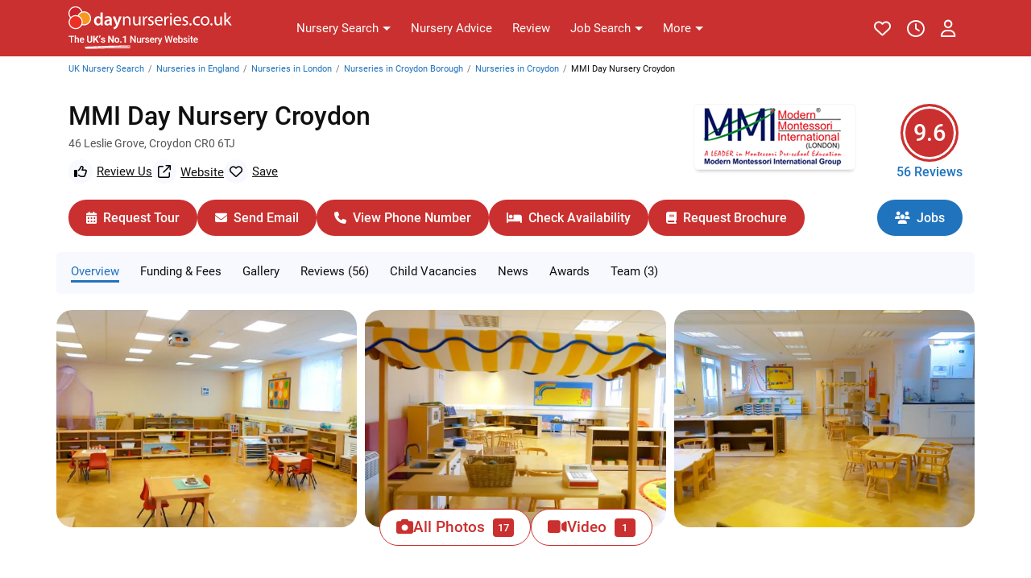

--- FILE ---
content_type: text/html;charset=UTF-8
request_url: https://www.daynurseries.co.uk/daynursery.cfm/searchazref/33898
body_size: 40246
content:

<!DOCTYPE html>
<!--[if lt IE 7]> <html class="no-js ie6 oldie" lang="en" xml:lang="en" xmlns:fb="http://www.facebook.com/2008/fbml" xmlns:og="http://ogp.me/ns#"> <![endif]-->

<!--[if IE 7]> <html class="no-js ie7 oldie" lang="en" xml:lang="en" xmlns:fb="http://www.facebook.com/2008/fbml" xmlns:og="http://ogp.me/ns#"> <![endif]-->
<!--[if IE 8]> <html class="no-js ie8 oldie" lang="en" xml:lang="en" xmlns:fb="http://www.facebook.com/2008/fbml" xmlns:og="http://ogp.me/ns#"> <![endif]-->
<!--[if IE 9]> <html class="no-js ie9" lang="en" xml:lang="en" xmlns:fb="http://www.facebook.com/2008/fbml" xmlns:og="http://ogp.me/ns#"> <![endif]-->
<!--[if gt IE 9]><!-->
<html class="no-js" lang="en" xml:lang="en" xmlns:fb="http://www.facebook.com/2008/fbml" xmlns:og="http://ogp.me/ns#"> <!--<![endif]-->

<head><script type="text/javascript">!function(){try{if("undefined"!=typeof sessionStorage){var e=sessionStorage.getItem("distil_referrer");(e||e==="")&&(Object.defineProperty(document,"referrer",{get:function(){return e}}),sessionStorage.removeItem("distil_referrer"))}}catch(e){}}();</script><script src="/d-Downe-outs-murth-Chambers-done-appart-me-the-w" async></script>


<script type="text/javascript" id="gasetup">
	
		window.dataLayer = window.dataLayer || [];
		function gtag(){dataLayer.push(arguments);}
	
		gtag("consent","default",{
			"ad_storage":"denied",
			"analytics_storage":"denied",
			"ad_user_data":"denied",
			"ad_personalization":"denied",
			"personalization_storage":"denied",
			"functionality_storage":"granted",
			"security_storage":"granted",
			"wait_for_update":500
			});
		gtag("set","ads_data_redaction",true)
	dataLayer = [{"server_container_url":"https://assets.daynurseries.co.uk","sectionID":2,"content_group1":"Profile Page","member":{"isElderlyOrDementiaCarehome":false,"id":65432133898,"serviceName":"Platinum","name":"MMI Day Nursery Croydon"}}];
	(function(w,d,s,l,i){w[l]=w[l]||[];w[l].push({'gtm.start':
	new Date().getTime(),event:'gtm.js'});var f=d.getElementsByTagName(s)[0],
	j=d.createElement(s),dl=l!='dataLayer'?'&l='+l:'';j.async=true;
	j.src='https://assets.daynurseries.co.uk/gtm.js?id='+i+dl;f.parentNode.insertBefore(j,f);
	})(window,document,'script','dataLayer','GTM-WXNMPF9N');
</script>



<script type="text/javascript">
window.rumv = window.rumv || function() { (window.rumv.q = window.rumv.q || []).push(arguments) };
(function(rum,vi,si,on) {
	var s = JSON.parse( sessionStorage.getItem('rumv') || '{"pageviews":0}' ); s.pageviews++;
	if ( s.urls && s.regex && ( s.page = eval('('+s.regex+')')( s.urls, vi.location.pathname ) ) && !s.page.type ) {
			return sessionStorage.setItem('rumv', JSON.stringify( s ) );
		}

	vi.rumv.storage = s;
	var head = si.querySelector('head'), js = si.createElement('script');
	js.src = 'https://d5yoctgpv4cpx.cloudfront.net/'+rum+'/v4-'+vi.location.hostname+'.js';
	head.appendChild(js);
})( 'RUM-8B7DC69005', window, document, 'daynurseries.co.uk' );
</script>
<link rel="preconnect" href="https://static.axept.io/" /><script>
		window.axeptioSettings = {
			clientId: "6784e1c113cec8b985ffbe98",
			cookiesVersion: "daynurseries.co.uk - production-en-EU",
			googleConsentMode: {
				default: {
					analytics_storage: "denied",
					ad_storage: "denied",
					ad_user_data: "denied",
					ad_personalization: "denied",
					wait_for_update: 500
				}
			}
		};

		(function(d, s) {
			var t = d.getElementsByTagName(s)[0], e = d.createElement(s);
			e.async = true; e.src = "//static.axept.io/sdk-slim.js";
			t.parentNode.insertBefore(e, t);
		})(document, "script");

		void 0 === window._axcb && (window._axcb = []);
		window._axcb.push(function (sdk) {
			sdk.on("cookies:complete", function (choices) {
				
				if ( !amplitude.getInstance().hasOwnProperty("_isInitialized") ) {
					if ( choices.amplitude ) loadAmplitudeScript();
				} else {
					amplitude.setOptOut( !choices.amplitude );
				}
			});
		});

		const setTgAnalytics = (isAccept) => {
			// We have to transform the boolean for Google Consent Mode format
			const gcmValue = isAccept ? "granted" : "denied";
			// Here are our two vendors listed, and the Google Consent Mode parameters that will be passed to our SDK
			const vendors = { google_analytics: isAccept, amplitude: isAccept, $$googleConsentMode: {
					analytics_storage: gcmValue,
					ad_storage: gcmValue,
					ad_user_data: gcmValue,
					ad_personalization: gcmValue,
					version: 2
			}};
			// Trigger a Google Consent Mode update with the new values
			gtag("consent", "update", vendors.$$googleConsentMode);
			// axeptioHandleVendors will update the stored consent with the new values
			// overwrite our cookies
			// will also send the consent to our servers
			// and trigger the completion events, e.g. in the dataLayer
			window.axeptioHandleVendors(vendors);
		}
		</script> 
	<link rel="manifest" href="/resources/global/manifest/2/manifest.json">
	<meta charset="utf-8"/>
	
			<meta  property="og:image" content="https://www.daynurseries.co.uk/photos/largephotos/65432133898_1211200343031.jpg">
			<meta name="twitter:card" content="summary">
			<meta  property="og:title" content="MMI Day Nursery Croydon, 46 Leslie Grove, Croydon, London CR0 6TJ | 56 Reviews">
			<meta name="twitter:image" content="https://www.daynurseries.co.uk/social_media_logo.jpg">
			<meta name="x-ua-compatible" content="IE=edge">
			<meta  property="og:description" content="Read 56 reviews of MMI Day Nursery Croydon. View 17 photos of MMI Day Nursery Croydon Croydon. View types of services provided, admission restrictions and facilities for MMI Day Nursery Croydon London CR0 6TJ.">
			<meta name="referrer" content="always">
			<meta name="twitter:site" content="&#x40;daynurseriesuk">
			<meta  property="og:type" content="website">
			<meta  property="fb:app_id" content="299150093535306">
			<meta name="theme-color" content="#ca302f">
			<meta  property="og:site_name" content="daynurseries.co.uk">
			<meta name="description" content="Read 56 reviews of MMI Day Nursery Croydon. View 17 photos of MMI Day Nursery Croydon Croydon. View types of services provided, admission restrictions and facilities for MMI Day Nursery Croydon London CR0 6TJ.">
			<meta  property="og:locale" content="en_UK">
			<meta name="twitter:description" content="Read 56 reviews of MMI Day Nursery Croydon. View 17 photos of MMI Day Nursery Croydon Croydon. View types of services provided, admission restrictions and facilities for MMI Day Nursery Croydon London CR0 6TJ.">
			<meta name="google-signin-client_id" content="142118381471-q5hneehqb0ik2u5fi605ekvr421ljkgn.apps.googleusercontent.com">
			<meta name="twitter:title" content="MMI Day Nursery Croydon, 46 Leslie Grove, Croydon, London CR0 6TJ | 56 Reviews">
			<meta name="keywords" content="MMI Day Nursery Croydon, Croydon,London">
			<meta  property="og:url" content="https://www.daynurseries.co.uk/daynursery.cfm/searchazref/33898">
			<meta name="viewport" content="width=device-width, initial-scale=1.0">
	<base href="https://www.daynurseries.co.uk" />
	<script>
		basehref = 'https://www.daynurseries.co.uk';
		sessionStorage.fontsLoaded&&document.documentElement.classList.add("wf-active");
	</script>

	<title>MMI Day Nursery Croydon, 46 Leslie Grove, Croydon, London CR0 6TJ &#x7c; 56 Reviews</title>

	<link rel="canonical" href="https://www.daynurseries.co.uk/daynursery.cfm/searchazref/33898"> 

	<link rel="shortcut icon" href="/assets/images/theme/favicon.png" />
	<link rel="preload" href="/resources/fonts/Roboto/Roboto-Regular.woff2" crossorigin="anonymous" as="font" type="font/woff2">
	<link rel="preload" href="/resources/fonts/Roboto/Roboto-Bold.woff2" crossorigin="anonymous" as="font" type="font/woff2">

	<link rel="preconnect" href="//cdnjs.cloudflare.com">
	<link rel="preconnect" href="https://assets.daynurseries.co.uk">
	<link rel="preconnect" href="//cdn.amplitude.com">

	


	<style>
		:root {
			--proceed: #008636!important;
			--warning: #b32531!important;
		
			--site: #ca302f;
			--sitelink:#2073bd;
			--sitelinkdark:#01284a;
			--sitesecondary: #f9eaea;
			--sitedark:#4e0002;
			--sitelight: ghostwhite;
			--fa-primary-color: #fff!important;
			--gradianth: linear-gradient(to right, rgba(204,51,51,1) 0, rgba(255,51,51,1) 50%), rgba(204,51,51,1) 100%;
			--gradiant: linear-gradient(to bottom,rgba(204,51,51,1) 0,rgba(255,51,51,1) 47%);
			--transparent: rgba(202,48,47,.8);
		
		}
	</style>

	
	<style>
		/* FONTS */
		@font-face{font-family:"Roboto";src:url(/resources/fonts/Roboto/Roboto-Medium.woff2)format("woff2"),url(/resources/fonts/Roboto/Roboto-Medium.woff)format("woff");font-weight:500;font-style:normal;font-display:swap}@font-face{font-family:"Roboto";src:url(/resources/fonts/Roboto/Roboto-Regular.woff2)format("woff2"),url(/resources/fonts/Roboto/Roboto-Regular.woff)format("woff");font-weight:400;font-style:normal;font-display:swap}@font-face{font-family:"Roboto";src:url(/resources/fonts/Roboto/Roboto-Bold.woff2)format("woff2"),url(/resources/fonts/Roboto/Roboto-Bold.woff)format("woff");font-weight:700;font-style:normal;font-display:swap}
		button.carehelp-nav-link {background: white!important;color: var(--site)!important;padding: 2px 8px!important;font-weight: 500!important;border: 1px solid var(--site)!important;font-size: 12px!important;line-height: 20px!important;}
		@media (min-width:1200px){button.carehelp-nav-link{font-size: 13px!important;padding: 4px 10px!important;}}
		.carehelp-top-link{background:#fff;border:2px solid var(--site);display:flex;justify-content:center;align-items:center;border-radius:14px;padding:0 10px;height:28px;position:absolute;top:56px;right:15px;z-index:10;color:var(--site)!important;line-height:1;font-size:13px}.carehelp-top-link>i{margin-right:3px;rotate:9deg;}.carehelp-top-link-spacing{top:62px;}
		.carehelp-top-link:hover{background:var(--sitedark);border-color:var(--sitedark);text-decoration:none;color:#fff!important}@media (min-width:576px){.carehelp-top-link{top:58px;height:29px;line-height:28px}.carehelp-top-link-spacing{top:71px;}}@media (min-width:768px){.carehelp-bottom-link,.carehelp-top-link{display:none!important}}
	</style>
	
		<style>

			body {margin:0;line-height:1.5;}
			*, ::after, ::before {box-sizing: border-box;}
 			@charset "UTF-8";

			/* MISC */
			.container,.container-fluid,.container-lg,.container-md,.container-sm,.container-xl{width:100%;padding-right:15px;padding-left:15px;margin-right:auto;margin-left:auto}@media (min-width:576px){.container{max-width:540px}}@media (min-width:768px){.container{max-width:720px}}@media (min-width:992px){.container{max-width:960px}}@media (min-width:1200px){.container{max-width:1140px}}@media (min-width:576px){.container,.container-sm{max-width:540px}.col-sm-3{-ms-flex:0 0 25%;flex:0 0 25%;max-width:25%}.col-sm-6{-ms-flex:0 0 50%;flex:0 0 50%;max-width:50%}.col-sm-9{-ms-flex:0 0 75%;flex:0 0 75%;max-width:75%}}@media (min-width:768px){.container,.container-md,.container-sm{max-width:720px}.col-md-2{-ms-flex:0 0 16.666667%;flex:0 0 16.666667%;max-width:16.666667%}.col-md-3{-ms-flex:0 0 25%;flex:0 0 25%;max-width:25%}.col-md-4{-ms-flex:0 0 33.333333%;flex:0 0 33.333333%;max-width:33.333333%}.col-md-5{-ms-flex:0 0 41.666667%;flex:0 0 41.666667%;max-width:41.666667%}.col-md-6{-ms-flex:0 0 50%;flex:0 0 50%;max-width:50%}.col-md-7{-ms-flex:0 0 58.333333%;flex:0 0 58.333333%;max-width:58.333333%}.col-md-12{-ms-flex:0 0 100%;flex:0 0 100%;max-width:100%}}.row{display:-ms-flexbox;display:flex;flex-wrap:wrap;margin-right:-15px;margin-left:-15px}.col-12,.col-lg-8,.col-md-12,.col-md-2,.col-md-3,.col-md-4,.col-md-5,.col-md-6,.col-md-7,.col-sm-3,.col-sm-6,.col-sm-9{position:relative;width:100%;padding-right:15px;padding-left:15px}.col-12{-ms-flex:0 0 100%;flex:0 0 100%;max-width:100%}.dropdown-menu{display:none}.nav{display:-ms-flexbox;display:flex;flex-wrap:wrap;padding-left:0}.nav-link,.navbar{padding:.5rem 1rem}.nav-link{display:block}.navbar,.navbar-nav{display:-ms-flexbox}.navbar{display:flex;-ms-flex-wrap:wrap;flex-wrap:wrap;-ms-flex-align:center;align-items:center;-ms-flex-pack:justify;justify-content:space-between}.navbar-brand{display:inline-block;padding-top:.3125rem;padding-bottom:.3125rem;margin-right:1rem;font-size:1.25rem;line-height:inherit}.navbar-nav{display:flex;-ms-flex-direction:column;flex-direction:column;padding-left:0}.navbar-nav .dropdown-menu{position:static;float:none}.navbar-collapse{-ms-flex-preferred-size:100%;flex-basis:100%;-ms-flex-positive:1;flex-grow:1;-ms-flex-align:center;align-items:center}.navbar-toggler{padding:.25rem .75rem;font-size:1.25rem;line-height:1;border:1px solid #fff0;border-radius:.25rem}.navbar-light .navbar-brand{color:rgb(0 0 0 / .9)}.breadcrumb{display:flex;-ms-flex-wrap:wrap;flex-wrap:wrap;padding:.75rem 1rem;margin-bottom:1rem;list-style:none;background-color:#e9ecef;border-radius:.25rem}.breadcrumb-item{display:-ms-flexbox;display:flex}.breadcrumb-item+.breadcrumb-item::before{display:inline-block;color:#6c757d;content:"/"}.d-none{display:none!important}.d-inline{display:inline!important}.d-inline-block{display:inline-block!important}.d-block{display:block!important}@supports ((position:-webkit-sticky) or (position:sticky)){.sticky-top{position:-webkit-sticky;position:sticky;top:0;z-index:1020}}.sr-only{position:absolute;width:1px;height:1px;padding:0;margin:-1px;clip:rect(0,0,0,0);border:0}.w-100{width:100%!important}.m-0{margin:0!important}.mb-0{margin-bottom:0!important}.mt-1{margin-top:0.25rem!important}.mr-1{margin-right:0.25rem!important}.mb-1{margin-bottom:0.25rem!important}.ml-1{margin-left:0.25rem!important}.m-2{margin:0.5rem!important}.mt-2,.my-2{margin-top:0.5rem!important}.mb-2,.my-2{margin-bottom:0.5rem!important}.mr-2{margin-right:0.5rem!important}.mt-3{margin-top:1rem!important}.ml-3{margin-left:1rem!important}.ml-4{margin-left:1.5rem!important}.mb-4,.my-4{margin-bottom:1.5rem!important}.mt-4,.my-4{margin-top:1.5rem!important}.p-0{padding:0!important}.pt-0{padding-top:0!important}.pr-0{padding-right:0!important}.pb-0{padding-bottom:0!important}.pl-0{padding-left:0!important}.p-2{padding:0.5rem!important}.pr-2{padding-right:0.5rem!important}.pt-3{padding-top:1rem!important}.pb-3{padding-bottom:1rem!important}.pt-4{padding-top:1.5rem!important}.pb-4{padding-bottom:1.5rem!important}.m-auto{margin:auto!important}.align-self-end{-ms-flex-item-align:end!important;align-self:flex-end!important}.flex-wrap{-ms-flex-wrap:wrap!important;flex-wrap:wrap!important}.mr-auto{margin-right:auto!important}.ml-auto{margin-left:auto!important}@media (min-width:576px){.d-sm-none{display:none!important}.d-sm-inline{display:inline!important}.d-sm-inline-block{display:inline-block!important}.d-sm-block{display:block!important}.justify-content-sm-start{-ms-flex-pack:start!important;justify-content:flex-start!important}.justify-content-sm-end{-ms-flex-pack:end!important;justify-content:flex-end!important}.justify-content-sm-center{-ms-flex-pack:center!important;justify-content:center!important}.m-sm-0{margin:0!important}.mt-sm-0{margin-top:0!important}.m-sm-2{margin:0.5rem!important}.mt-sm-2{margin-top:0.5rem!important}.ml-sm-2{margin-left:0.5rem!important}.mb-sm-3{margin-bottom:1rem!important}.pt-sm-2{padding-top:0.5rem!important}.pb-sm-2{padding-bottom:0.5rem!important}.p-sm-3{padding:1rem!important}.pt-sm-3{padding-top:1rem!important}.ml-sm-auto{margin-left:auto!important}}@media (min-width:768px){.d-md-none{display:none!important}.d-md-inline{display:inline!important}.d-md-inline-block{display:inline-block!important}.d-md-block{display:block!important}}@media (min-width:992px){.container,.container-lg,.container-md,.container-sm{max-width:960px}.col-lg-8{-ms-flex:0 0 66.666667%;flex:0 0 66.666667%;max-width:66.666667%}.modal-lg,.modal-xl{max-width:800px}.d-lg-none{display:none!important}.d-lg-inline{display:inline!important}.mb-lg-3{margin-bottom:1rem!important}.mt-lg-3{margin-top:1rem!important}.my-lg-0{margin-top:0!important;margin-bottom:0!important}}@media (min-width:1200px){.container,.container-lg,.container-md,.container-sm,.container-xl,.modal-xl{max-width:1140px}.d-xl-none{display:none!important}.d-xl-block{display:block!important}.mr-xl-3{margin-right:1rem!important}}.text-left{text-align:left!important}.text-right{text-align:right!important}.text-center{text-align:center!important}.img-fluid{max-width:100%;height:auto}body{font-family:"Roboto",Tahoma!important}.small,small{font-size:70%}a{color:var(--sitelink);text-decoration:none}a:hover{color:var(--sitedark)}ul,ol{margin:0;}
			.mb-4, .my-4 {margin-bottom: 1.5rem !important;}.mt-2, .my-2 {margin-top: .5rem !important;}
			/* BREADCRUMBS */
			#breadcrumb_container ol{margin-bottom:0}@media (min-width:768px){#breadcrumb_container{min-height:16.8px}}.breadcrumb-item+.breadcrumb-item{padding-left:5px}.breadcrumb-item+.breadcrumb-item::before{padding-right:5px}.mobile_breadcrumb{list-style:none}@media (max-width:575px){ol.breadcrumb .mobile_breadcrumb{font-size:13px!important}}@media (max-width:767px){ol.breadcrumb>*{display:none}ol.breadcrumb .mobile_breadcrumb{display:block}.mobile_breadcrumb:before{padding:0 5px 0 0;margin-left: -12px;color:#ccc;content:"\003c"!important}}
			@media (max-width:575px) {.breadcrumb {max-width:calc(100% - 134px)}}

			/* TOP NAV */
			.top-menu-wrapper,.secondary-menu-wrapper,.tertiary-menu-wrapper{display:none}.top-menu-mobile{height:50px;display:-webkit-box;display:flex;display:-ms-flexbox;-webkit-box-align:center;align-items:center;-ms-flex-align:center;background:var(--gradiant)}.top-menu-mobile-left,.top-menu-mobile-right{-webkit-box-flex:1;-ms-flex:1;flex:1;display:-webkit-box;display:flex;display:-ms-flexbox;margin:0 5px}.top-menu-mobile-right{-webkit-box-pack:end;-ms-flex-pack:end;justify-content:flex-end}.top-menu-mobile img{width:100%;max-width:184px;min-width:113px}.top-menu-mobile .top-menu-mobile-left .top-menu-mobile-btn{margin-left:2px}.top-menu-mobile .top-menu-mobile-right .top-menu-mobile-btn{margin-right:2px}.top-menu-mobile div .top-menu-mobile-btn{height:36px;width:36px;border-radius:3px;display:-webkit-box;display:flex;display:-ms-flexbox;-webkit-box-align:center;align-items:center;-ms-flex-align:center;-webkit-box-pack:center;justify-content:center;-ms-flex-pack:center;text-decoration:none;overflow:hidden;position:relative;outline:none;border:0;padding:0;background:none}.top-menu-mobile div .top-menu-mobile-btn:hover,.top-menu-mobile div .top-menu-mobile-btn:active,.top-menu-mobile div .top-menu-mobile-btn[aria-expanded=true]{background:var(--sitedark)}.top-menu-mobile div .top-menu-mobile-btn i{color:#fff;font-size:19px;position:relative;top:1px}.top-menu-mobile div .top-menu-mobile-btn i{position:absolute;top:10px;left:9px}.top-menu-mobile div .top-menu-mobile-btn i.fa-times{font-size:21px;left:11px;top:9px}.top-menu-mobile div a i.fa-heart{font-size:20px}@media (min-width:768px){.top-menu-mobile-wrapper{display:none}.top-menu-wrapper,.secondary-menu-wrapper,.tertiary-menu-wrapper{display:block;width:100%}.top-menu-links{max-width:58.33333%;-webkit-box-flex:0;-ms-flex:0 0 58.333333%;flex:0 0 58.333333%}.top-menu-extra{max-width:16.666667%;-webkit-box-flex:0;-ms-flex:0 0 16.666667%;flex:0 0 16.666667%}.top-menu{display:-webkit-box;display:flex;display:-ms-flexbox;-webkit-box-align:center;align-items:center;-ms-flex-align:center;padding:0;height:50px;-webkit-box-pack:justify;-ms-flex-pack:justify;justify-content:space-between}.top-menu-user-nav .top-menu-nav-linked-mobile{display:none}.top-menu-logo{padding-right:0}.top-menu-logo a{display:block;padding:4px 0 0}.top-menu-logo img{display:block;max-width:100%;height:auto}.top-menu-links>ul{display:-webkit-box;display:flex;display:-ms-flexbox;-webkit-box-pack:center;justify-content:center;-ms-flex-pack:center;padding:0;margin:0;list-style:none}.top-menu-links>ul>li{position:relative}.top-menu-links>ul>li>.top-menu-link{height:50px;display:-webkit-box;display:flex;display:-ms-flexbox;-webkit-box-align:center;align-items:center;-ms-flex-align:center;margin:0 6px;text-decoration:none;color:var(--sitelink)!important;line-height:26px;font-size:14px;outline:none;white-space:nowrap;background:none;border:0;padding:0}.top-menu-link.dropdown-toggle::after,.secondary-menu-link.dropdown-toggle::after,.tertiary-menu-link.dropdown-toggle::after{display:inline-block;margin-left:5px;vertical-align:5px;content:"";border-top:5px solid;border-right:5px solid #fff0;border-bottom:0;border-left:5px solid #fff0}.top-menu-links>ul>li>.top-menu-link>span{border-bottom:3px solid #fff0}.top-menu-links>ul>li>.top-menu-link.active>span,.top-menu-links>ul>li>.top-menu-link:hover>span,.top-menu-links>ul>li>.top-menu-link:active>span,.top-menu-links>ul>li.open>.top-menu-link>span,.top-menu-links>ul>li.show>.top-menu-link>span{border-bottom:3px solid var(--sitelink)}.top-menu-user-compact{background:none;padding:0;border:0;outline:0!important;height:50px}.top-menu-nav-linked a::after,.top-menu-user-compact::after{display:none!important}.top-menu-user-full{display:none!important}.top-menu-user-nav li.panel{border:none;-webkit-box-shadow:none;box-shadow:none;padding-bottom:5px;margin-bottom:5px}.top-menu-user-nav li.panel:last-child{border-bottom:0;padding-bottom:0;margin-bottom:0}.top-menu-user-nav strong.top-menu-nav-title{font-weight:500;font-size:15px;color:#101010!important;padding:5px 10px!important;line-height:20px;display:block}.top-menu-user-nav ul{padding:0;list-style:none}.top-menu-extra{display:-webkit-box;display:-ms-flexbox;display:flex;-webkit-box-align:center;-ms-flex-align:center;align-items:center;-webkit-box-pack:end;-ms-flex-pack:end;justify-content:flex-end;min-width:148px;height:50px}.top-menu-extra>a{min-width:36px;height:36px;display:-webkit-box;display:-ms-flexbox;display:flex;-webkit-box-align:center;-ms-flex-align:center;align-items:center;-webkit-box-pack:center;-ms-flex-pack:center;justify-content:center;text-decoration:none;border-radius:999px}.top-menu-extra i.fa-heart{color:var(--warning);font-size:21px}.top-menu-login{display:none!important}.top-menu div.top-menu-account{border-bottom:0;background:var(--site);width:36px;height:36px;border-radius:100%;line-height:36px;color:white!important;margin:0 0 0 10px!important;display:-webkit-box;display:-ms-flexbox;display:flex;-webkit-box-pack:center;-ms-flex-pack:center;justify-content:center;-webkit-box-align:center;-ms-flex-align:center;align-items:center}.top-menu div.top-menu-account img{border-radius:100%}.top-menu div.top-menu-account i{font-size:16px}.top-menu-extra>ul>li>.top-menu-link{padding:0!important;margin:0 0 0 12px!important}.top-menu-extra>ul>li>.top-menu-link>span{margin-left:0}.secondary-menu-wrapper{background:var(--site);min-height:42px}.tertiary-menu-wrapper{background:var(--site);border-top:1px solid #ddd;min-height:42px}.secondary-menu-wrapper>div,.tertiary-menu-wrapper>div{width:100%}.secondary-menu-links>ul,.tertiary-menu-links>ul{display:-webkit-box;display:flex;display:-ms-flexbox;-webkit-box-align:center;align-items:center;-ms-flex-align:center;-webkit-box-pack:center;justify-content:start;-ms-flex-pack:center;-ms-flex-wrap:wrap;flex-wrap:wrap;-ms-flex-flow:row wrap;min-height:42px;padding:0;margin:0;list-style:none;white-space:nowrap;width:100%;position:relative}.secondary-menu-links>ul>li>.secondary-menu-link,.tertiary-menu-links>ul>li>.tertiary-menu-link{font-size:13px;display:-webkit-box;display:flex;display:-ms-flexbox;-webkit-box-align:center;align-items:center;-ms-flex-align:center;margin:0 6px;text-decoration:none;color:white!important;height:42px;line-height:36px;padding:0;border:0;outline:0;background:none}.secondary-menu-links>ul>li>.secondary-menu-link>span,.tertiary-menu-links>ul>li>.tertiary-menu-link>span{border-bottom:3px solid #fff0;margin-top:3px}.secondary-menu-links>ul>li>.secondary-menu-link.active>span,.secondary-menu-links>ul>li>.secondary-menu-link:hover>span,.secondary-menu-links>ul>li>.secondary-menu-link:active>span,.secondary-menu-links>ul>li.open>.secondary-menu-link>span,.secondary-menu-links>ul>li.show>.secondary-menu-link>span,.tertiary-menu-links>ul>li>.tertiary-menu-link.active>span,.tertiary-menu-links>ul>li>.tertiary-menu-link:hover>span,.tertiary-menu-links>ul>li>.tertiary-menu-link:active>span,.tertiary-menu-links>ul>li.open>.tertiary-menu-link>span,.tertiary-menu-links>ul>li.show>.tertiary-menu-link>span{border-bottom:3px solid #fff}.secondary-menu li>ul.dropdown-menu,.tertiary-menu li>ul.dropdown-menu{font-size:13px;border-top:0!important;left:6px!important;-webkit-box-shadow:0 2px 1px rgb(0 0 0 / 20%) inset;box-shadow:0 2px 1px rgb(0 0 0 / 20%) inset}.secondary-menu-links>ul>li>div.secondary-menu-link-carehelp>a{position:absolute;right:15px;top:5px;background:#fff;color:var(--site)!important;border-radius:16px;padding:0 12px;height:32px;border:none;text-decoration:none;line-height:1;display:flex;justify-content:center;align-items:center;white-space:nowrap;font-size:14px;}.secondary-menu-links>ul>li>div.secondary-menu-link-carehelp>a:hover{background:var(--sitedark);color:#fff!important;}.secondary-menu-links>ul>li>div.secondary-menu-link-carehelp>i{margin-right:3px;rotate:9deg;font-size:16px}}@media (min-width:992px){.top-menu-logo a{padding:11px 0 6px}.top-menu-links>ul>li>.top-menu-link{margin:0 7px;font-size:15px}.secondary-menu-wrapper>div,.tertiary-menu-wrapper>div{width:970px;max-width:960px}.secondary-menu-links>ul>li>.secondary-menu-link,.tertiary-menu-links>ul>li>.tertiary-menu-link{font-size:14px}.secondary-menu-links>ul,.tertiary-menu-links>ul{justify-content:center;margin:0;}}@media (min-width:1200px){.top-menu-links{-ms-flex:0 0 50%;-webkit-box-flex:0;flex:0 0 50%;max-width:50%}.top-menu-extra{-ms-flex:0 0 25%;-webkit-box-flex:0;flex:0 0 25%;max-width:25%}.top-menu-user-full{display:-webkit-box!important;display:-ms-flexbox!important;display:flex!important}.top-menu-user-compact{display:none!important}.top-menu-login{display:block!important;padding:0 8px;-webkit-box-shadow:none;box-shadow:none;margin-left:16px!important;font-size:14px;border:1px solid var(--site);width:auto!important;line-height:30px!important;height:auto!important;border-radius:3px}.top-menu-login:hover,.top-menu-login:focus{background:var(--sitedark);color:white!important;border:1px solid var(--sitedark);text-decoration:none}.secondary-menu-wrapper>div,.tertiary-menu-wrapper>div{width:1170px;max-width:1140px}}
			.tmn .dropdown-menu-account>li.panel a:hover,.tmn .dropdown-menu>li>a:hover{text-decoration:none;background:var(--site)!important;color:#fff}.tmn-wrapper{background:var(--site)}.tmn{display:flex;justify-content:space-between;align-items:center;padding:0 10px;height:56px;margin:0 auto;max-width:1170px}.tmn-left,.tmn-right{display:flex;align-items:center;min-width:67px}.tmn-right{justify-content:flex-end}.tmn-btn{background:0 0;border:none;cursor:pointer;padding:0;display:flex;align-items:center;justify-content:center;color:#fff;border-radius:4px;height:32px;width:32px}.tmn .dropdown-menu>li a,.tmn-btn-carehelp{color:var(--sitelink);white-space:nowrap;font-size:14px}.tmn-btn:focus,.tmn-btn:hover{background:var(--sitedark);color:#fff;text-decoration:none}.tmn-btn>i{font-size:19px}.tmn-btn-search{margin-left:3px}.tmn-btn-shortlist{margin-right:3px}.tmn-btn-account-desktop,.tmn-btn-account-loggedin>i,.tmn-btn-carehelp,.tmn-btn-recent,.tmn>a>img.tmn-logo-desktop{display:none}.tmn-btn-carehelp{background:#fff;padding:0 15px;height:36px;justify-content:center;align-items:center;border-radius:18px;margin-right:15px;border:2px solid #fff}.tmn-btn-carehelp:hover{text-decoration:none;border-color:#fff;color:#fff;background:var(--sitedark)}.tmn-btn-carehelp>i{rotate:9deg;margin-right:3px}.tmn-btn-account-img{margin-left:5px}.tmn-btn-account-img:focus,.tmn-btn-account-img:hover{background:0 0}.tmn-btn-account-desktop>img{border-radius:100%;border:2px solid #fff}.tmn-btn-account-desktop:focus>img,.tmn-btn-account-desktop:hover>img{border-color:var(--sitedark)}.tmn-btn-account-loggedin{border-radius:100%;border:2px solid #fff;width:28px;height:28px}.tmn-btn-account-loggedin>span{line-height:1;font-size:13px;letter-spacing:-.5px;position:relative;top:-.5px}.tmn>a{display:flex;align-items:center;justify-content:center}.tmn>a>img{position:relative;top:-1px}.tmn>ul{display:none;justify-content:flex-start;align-items:center;padding:0 15px;margin:0 auto;list-style:none}.tmn>ul>li{margin-right:12px;position:relative}.tmn>ul>li:last-of-type{margin-right:0}.tmn>ul>li>a,.tmn>ul>li>button{color:#fff;background:0 0;border:none;cursor:pointer;font-size:15px;text-decoration:none;padding:0;height:70px;white-space:nowrap;display:flex;align-items:center;justify-content:center;text-align:center}.tmn>ul>li>button.dropdown-toggle::after{margin-left:5px;content:"";border-top:5px solid;border-right:5px solid transparent;border-bottom:0;border-left:5px solid transparent;width:5px;height:5px;display:inline-block;vertical-align:initial}.tmn>ul .dropdown-menu:hover,.tmn>ul>li>button.dropdown-toggle:hover+.dropdown-menu{display:block}.tmn>ul>li>button.dropdown-toggle:active{pointer-events:none}.tmn>ul>li>a.active>span,.tmn>ul>li>a:focus>span,.tmn>ul>li>a:hover>span,.tmn>ul>li>button.active>span,.tmn>ul>li>button:focus>span,.tmn>ul>li>button:hover>span{font-weight:500}.tmn>ul>li>a>span::after,.tmn>ul>li>button>span::after{content:attr(data-text);content:attr(data-text)/"";height:0;visibility:hidden;overflow:hidden;-webkit-user-select:none;-moz-user-select:none;-ms-user-select:none;user-select:none;pointer-events:none;font-weight:500;display:block;text-align:center}@media speech{.tmn>ul>li>a>span::after,.tmn>ul>li>button>span::after{display:none}}.tmn .dropdown-menu{margin:0;background:#fff;box-shadow:rgba(0,0,0,.1) 0 4px 6px -1px,rgba(0,0,0,.06) 0 2px 4px -1px;border:1px solid #ccc;border-radius:8px;left:-9px;min-width:200px;z-index:9999;font-size:14px;transform:translate3d(0,70px,0)!important;top:-15px;padding:8px 0}.tmn .dropdown-menu-account,.tmn .dropdown-menu-more{left:auto!important;right:-9px}.tmn .dropdown-menu>li a{padding:5px 10px;display:block}.tmn .dropdown-menu>li>a.active{background:#ddefff}.tmn-btn-account-desktop.dropdown-toggle::after{content:none}.tmn .dropdown-menu-account{top:0;min-width:280px;padding-top:0;border-top:none;border-radius:0 0 8px 8px}.tmn .dropdown-menu-account ul{padding:0;margin:0;list-style:none}.tmn .dropdown-menu-account>li.panel{margin-bottom:5px;padding:5px 0;box-shadow:0 1px 1px rgba(0,0,0,.05)}.tmn .dropdown-menu-account>li.panel:last-of-type{margin-bottom:0;padding-bottom:0;box-shadow:none}.tmn .dropdown-menu-account>li.panel strong{padding:5px 10px;display:block;font-size:15px}.tmn .dropdown-menu-account>li.panel a{padding:5px 10px;display:block}@media (max-width:767px){.open>.dropdown-menu-account,.show>.dropdown-menu-account{display:none}}@media (min-width:768px){.tmn{height:70px;justify-content:flex-start;padding:0 15px}.tmn>a>img.tmn-logo-desktop{display:block}.tmn-btn-account-mobile,.tmn-left,.tmn>a>img.tmn-logo-mobile{display:none}.tmn-right{position:relative;height:70px}.tmn-btn-account-desktop,.tmn>ul{display:flex}.tmn-btn-account-loggedin{margin-left:5px}}@media (min-width:860px){.tmn>ul>li{margin-right:20px}.tmn-btn-recent{display:flex}.tmn-btn-recent,.tmn-btn-shortlist{margin-right:5px}}@media (min-width:992px){.tmn .dropdown-menu-more{left:-9px!important;right:auto}.tmn-btn-carehelp{display:flex}}@media (min-width:1200px){.tmn-btn-carehelp,.tmn>ul>li{margin-right:25px}.tmn{padding:0 30px}.tmn-btn{height:36px;width:36px}.tmn-btn>i{font-size:21px}.tmn-btn-account-desktop>span{font-size:15px;font-weight:500;letter-spacing:0}.tmn-btn-carehelp{font-size:15px}.tmn-btn-carehelp>i{font-size:17px;margin-right:4px}}

			/* GROUP LOGO */
			.logo-shadow{padding:4px;border-radius:6px;border:1px solid;background:#fff;-webkit-box-shadow:0 5px 4px -4px rgba(0,0,0,.25);box-shadow:0 5px 4px -4px rgba(0,0,0,.25)}

			/* PROFILE HEADER */
			#profile-header{padding:0 15px 0}.profile-header-contents{display:-webkit-box;display:flex;display:-ms-flexbox;-webkit-box-pack:justify;justify-content:space-between;-ms-flex-pack:justify;-webkit-box-orient:vertical;-webkit-box-direction:normal;flex-direction:column;-ms-flex-direction:column;-webkit-box-align:start;-ms-flex-align:start;align-items:flex-start}.profile-header-top h1{font-size:26px;margin:7px 0;line-height:28px;font-weight:500;color:#101010;font-family:'Roboto',Arial;text-align:left}.profile-header-top[data-reviews] h1{margin-right:80px}.profile-header-address{font-size:14px;line-height:17px;color:#555;margin-bottom:20px}.profile-header-top[data-reviews] .profile-header-address{margin-right:80px}.profile-header-address span{white-space:nowrap}.profile-header-top small{font-size:14px!important;color:var(--warning);font-weight:700;margin-bottom:3px;display:block}.profile-header-top{width:100%;position:relative}.profile-header-logo-award{position:absolute;z-index:11;left:auto;display:-webkit-box;display:-ms-flexbox;display:flex;-webkit-box-align:start;align-items:flex-start;flex-direction:row;left:-15px;padding:5px 20px;width:100vw;justify-content:space-between;opacity:0}@media (min-width:768px){.profile-header-logo-award{-webkit-box-align:center;-ms-flex-align:center;align-items:center;flex-direction:row;width:auto;padding:0px 20px;}}.profile-header-logo img{max-width:130px;max-height:49px;min-width:130px;min-height:49px}@media (min-width:576px){.profile-header-logo img{max-width:133px;max-height:50px;min-width:133px;min-height:50px}}.profile-header-award{display:inline-block}.profile-header-award img{max-width:70px;max-height:70px;min-width:70px;min-height:70px}.profile-header-review{display:-webkit-box;display:-ms-flexbox;display:flex;-webkit-box-pack:start;-ms-flex-pack:start;justify-content:flex-start;-webkit-box-orient:vertical;-webkit-box-direction:normal;-ms-flex-direction:column;flex-direction:column;-webkit-box-align:center;-ms-flex-align:center;align-items:center;text-decoration:none!important;position:absolute;top:0;right:0}.profile-header-review>span{border-radius:100%;background:var(--site);color:#fff;line-height:56px;height:56px;width:56px;font-weight:500;border:3px solid var(--site);-webkit-box-shadow:inset 0 0 0 3px #fff;box-shadow:inset 0 0 0 3px #fff;font-size:20px;display:-webkit-box;display:-ms-flexbox;display:flex;-webkit-box-align:center;-ms-flex-align:center;align-items:center;-webkit-box-pack:center;-ms-flex-pack:center;justify-content:center}.profile-header-review>em{font-style:normal;font-size:13px;font-weight:500;margin-top:4px;line-height:1;white-space:nowrap}.profile-header-options{display:-webkit-box;display:-ms-flexbox;display:flex;-webkit-box-align:center;-ms-flex-align:center;align-items:center;gap:8px 10px;margin-bottom:10px;white-space:nowrap;-ms-flex-wrap:wrap;flex-wrap:wrap;min-height:30px}.btn-shortlist,.btn-submitreview,.btn-visitwebsite{border:none;outline:none!important;background:none;margin:0;padding:0;font-size:15px;color:#101010;cursor:pointer;height:30px;display:-webkit-box;display:-ms-flexbox;display:flex;-webkit-box-align:center;-ms-flex-align:center;align-items:center;text-decoration:none!important}.btn-shortlist:hover,.btn-submitreview:hover,.btn-visitwebsite:hover{color:#101010}.btn-shortlist>span,.btn-submitreview>span,.btn-visitwebsite>span{text-decoration:underline}.btn-shortlist.btn-shortlist-saved>i,.btn-shortlist:hover>i{color:var(--warning)}.btn-shortlist>i,.btn-submitreview>i,.btn-visitwebsite>i{border-radius:100%;width:30px;height:30px;display:-webkit-inline-box;display:-ms-inline-flexbox;display:inline-flex;-webkit-box-align:center;-ms-flex-align:center;align-items:center;-webkit-box-pack:center;-ms-flex-pack:center;justify-content:center;font-size:16px;background:ghostwhite;color:#000;margin-right:5px}.btn-submitreview>span>span,.btn-visitwebsite>span>span{display:none}.profile-header-options .btn-shortlist>span,.profile-header-options .btn-submitreview>span,.profile-header-options .btn-visitwebsite>span{font-size:13px}.profile-social-sharing{width:68px}.profile-social-sharing>div>div{display:-webkit-inline-box!important;display:-ms-inline-flexbox!important;color:#101010;display:inline-flex!important;-webkit-box-pack:center;-ms-flex-pack:center;justify-content:center;-webkit-box-align:center;-ms-flex-align:center;align-items:center;position:relative;width:30px!important;height:30px!important;padding:0!important;margin-right:38px!important;top:0!important}.profile-social-sharing>div>div:hover{color:#101010}.profile-social-sharing>div>div:after{font-family:'Roboto',Arial,sans-serif;position:absolute;left:30px;content:'Share';margin-left:5px;font-size:13px;text-decoration:underline}.profile-social-sharing>div>div>img{width:18px!important;height:18px!important;vertical-align:initial!important;top:0!important;left:-1px!important;filter:brightness(0) saturate(100%) invert(34%) sepia(0%) saturate(0%) hue-rotate(72deg) brightness(95%) contrast(95%)}@media (min-width:400px){.profile-header-options{gap:8px 15px}.profile-header-options .btn-shortlist>span,.profile-header-options .btn-submitreview>span,.profile-header-options .btn-visitwebsite>span,.profile-social-sharing>div>div:after{font-size:14px}.btn-submitreview>i,.btn-visitwebsite>i{display:inline-flex}.profile-social-sharing{width:71px}.profile-social-sharing>div>div{margin-right:41px!important}}@media (min-width:576px){.profile-header-contents{-webkit-box-orient:horizontal;-webkit-box-direction:normal;flex-direction:row;-ms-flex-direction:row}.profile-header-top h1{font-size:28px;line-height:30px}.profile-header-address{line-height:19px;margin-bottom:10px}.profile-header-options{margin-bottom:0;gap:8px 16px}.profile-header-review{top:10px}.btn-submitreview>span>span{display:inline}}@media (min-width:768px){#profile-header{padding:0 15px 0}.profile-header-top[data-reviews]{padding-right:80px}.profile-header-top[data-logo]{padding-right:180px}.profile-header-top[data-logo][data-reviews]{padding-right:270px}.profile-header-top[data-logo][data-award][data-reviews]{padding-right:366px}.profile-header-top h1,.profile-header-address{margin-right:0!important}.profile-header-award{padding:0!important;border:none!important;-webkit-box-shadow:none!important;box-shadow:none!important;margin-left:20px}.profile-header-logo-award{bottom:inherit!important;left:inherit;top:10px!important;right:0;-webkit-transform:none;-ms-transform:none;transform:none;opacity:1}.profile-header-top[data-reviews] .profile-header-logo-award{right:92px}.profile-header-logo img{max-width:149px;max-height:56px;min-width:149px;min-height:56px}.profile-header-award img{max-width:66px;max-height:66px;min-width:66px;min-height:66px}.btn-visitwebsite{display:block}.profile-social-sharing{width:72px}.profile-social-sharing>div>div{margin-right:42px!important}}@media (min-width:992px){.profile-header-top[data-reviews]{padding-right:110px}.profile-header-top[data-logo]{padding-right:230px}.profile-header-top[data-logo][data-reviews]{padding-right:340px}.profile-header-top[data-logo][data-award][data-reviews]{padding-right:456px}.profile-header-options .btn-shortlist>span,.profile-header-options .btn-submitreview>span,.profile-header-options .btn-visitwebsite>span,.profile-social-sharing>div>div:after{font-size:15px}.profile-social-sharing>div>div{margin-right:44px!important}.profile-header-logo img{max-width:192px;max-height:72px;min-width:192px;min-height:72px}.profile-header-award{margin-left:30px}.profile-header-award img{min-width:82px;max-width:82px;min-height:82px;max-height:82px}.profile-header-review>span{height:72px;width:72px;line-height:72px;font-size:29px}.profile-header-review>em{font-size:16px;margin-top:5px}.profile-header-top[data-reviews] .profile-header-logo-award{right:112px;top:10px!important}.profile-header-options{gap:8px 20px}.btn-visitwebsite>span>span{display:inline}.profile-social-sharing{width:73px}}@media (min-width:1200px){.profile-header-top h1{font-size:32px;line-height:36px}}#profile-subnav{padding:0;height:auto}.modal-open #profile-subnav{margin-right:0!important;padding-right:0!important}.sticky-top:after,.sticky-top:before{content:'';display:table}.sticky-top{top:-2px}.sticky-top.stuck{top:-2px!important;background:#fff;z-index:100;-webkit-box-shadow:0 0 2px 3px rgb(0 0 0 / 20%);box-shadow:0 0 2px 3px rgb(0 0 0 / 20%)}.profile-subnav-sticky-close{top:-16px;right:-16px;border-radius:100%;height:50px;width:50px;background:#1E1E1E;position:fixed;display:none!important;text-align:center;z-index:6}.profile-subnav-sticky-close i{position:relative;top:20px;left:-6px;color:#fff}.sticky-top.stuck .profile-subnav-sticky-close{display:block!important}.profile-subnav-sticky-title{max-height:20px;-webkit-transition:ease-out;-o-transition:ease-out;transition:ease-out;overflow:hidden;opacity:0}.profile-subnav-sticky-title ul{margin:0;padding:0;list-style:none;height:85px}.profile-subnav-sticky-title li{margin:0;padding:0;list-style:none;white-space:nowrap}#profile-subnav.stuck .profile-subnav-sticky-title{height:auto!important;max-height:65px;-webkit-transition:height .5s ease-out;-o-transition:height .5s ease-out;transition:height .5s ease-out;opacity:1}.profile-subnav-sticky-title li:first-child{font-size:13px;margin:10px 0 2px}.profile-subnav-sticky-title li:first-child i{font-size:10px;position:relative;margin-right:4px;top:-1px;color:var(--sitelink)}.profile-subnav-sticky-title li:last-child{font-size:16px;-o-text-overflow:ellipsis;text-overflow:ellipsis;overflow:hidden;padding-right:10px}@media (min-width:576px){#profile-subnav.stuck .profile-subnav-sticky-title{max-height:40px}.profile-subnav-sticky-title ul{display:-webkit-box;display:flex;display:-ms-flexbox;-webkit-box-pack:justify;justify-content:space-between;-ms-flex-pack:justify;-webkit-box-align:center;align-items:center;-ms-flex-align:center;-webkit-box-orient:horizontal;-webkit-box-direction:reverse;-ms-flex-direction:row-reverse;flex-direction:row-reverse;margin:0 30px 0 0;height:40px}.profile-subnav-sticky-title li{margin:0!important}}@media (min-width:768px){#profile-subnav.stuck .profile-subnav-sticky-title{max-height:50px}.profile-subnav-sticky-title ul{height:50px}}@media (min-width:992px){.profile-subnav-sticky-title ul{margin:0}}.profile-subnav-buttons{margin:3px 0 0 0;height:60px}.profile-subnav-buttons .col-12{padding:0}.profile-subnav-buttons ul{display:flex;justify-content:flex-start;margin:0;padding:0;list-style:none}.profile-subnav-buttons li{position:relative;margin-right:10px;padding:0;height:40px;width:40px;min-width:40px;border-radius:50%;background:var(--site);list-style:none;display:-webkit-box;display:flex;display:-ms-flexbox;-webkit-box-pack:center;justify-content:center;-ms-flex-pack:center;-webkit-box-align:center;align-items:center;-ms-flex-align:center;text-align:center}.profile-subnav-buttons li .dropdown-item{background:none}.profile-subnav-buttons .dropdown-menu{border-radius:0 6px 6px 6px;border-color:var(--site);margin-top:4px;left:-11px!important}.nav-item.dropdown.show::before{content:"";display:block;position:absolute;height:5px;bottom:0;z-index:9999;background:#fff;width:100%}.nav-item.dropdown.show{border-radius:50% 50% 0 0;background:#fff;border:var(--site) 1px solid;padding:0}.profile-subnav-buttons .dropdown-item{border-radius:0;border:none;padding:5px 9px;display:flex;color:var(--site)}.profile-subnav-buttons .dropdown-item:hover{background:var(--sitedark);color:#fff!important}.profile-subnav-buttons .dropdown-item i{color:var(--site);font-size:18px;margin-right:5px}.profile-subnav-buttons .dropdown-item:hover i{color:#fff}.profile-subnav-buttons .nav-item.dropdown button::after{display:none}.profile-subnav-buttons .nav-item.dropdown.show button span,.profile-subnav-buttons .nav-item.dropdown.show button i{color:var(--site)}.profile-subnav-buttons .dropdown-menu.show button:hover i{color:#fff}.profile-subnav-buttons li.profile-subnav-buttons-jobs{background:var(--proceed);margin-left:auto;margin-right:0}.profile-subnav-buttons li.profile-subnav-buttons-jobs span{color:var(--proceed)}.profile-subnav-buttons button,.profile-subnav-buttons a{margin:0;padding:0;background:none;border:0}.profile-subnav-buttons button i,.profile-subnav-buttons a i{font-size:18px;position:relative;top:1px;color:#fff}.profile-subnav-buttons button>span,.profile-subnav-buttons a>span{position:absolute;left:0;top:46px;font-size:10px;line-height:11px;font-weight:700;color:var(--site);width:52px}@media(max-width:375px){.profile-subnav-buttons button>span,.profile-subnav-buttons a>span{left:-7px}}
			.profile-subnav-buttons .nav-item{background:#fff;box-shadow:rgb(50 50 93 / .25) 0 2px 5px -1px,rgb(0 0 0 / .3) 0 1px 3px -1px}.profile-subnav-buttons .nav-item>button{border:0;background:#fff;color:var(--site)}.profile-subnav-buttons .nav-item>button>i,.profile-subnav-buttons .nav-item>button>span{color:var(--site)}@media (min-width:375px){.profile-subnav-buttons{height:68px}.profile-subnav-buttons li{height:45px;width:45px;min-width:45px;margin-right:0}.profile-subnav-buttons button i,.profile-subnav-buttons a i{font-size:22px;top:2px}.profile-subnav-buttons button>span,.profile-subnav-buttons a>span{top:55px;font-size:12px;width:60px;left:-6px}.profile-subnav-buttons .dropdown-menu{margin-top:7px;left:-13px!important}}@media (min-width:375px){.profile-subnav-buttons ul{gap:12px}}@media (min-width:415px) and (max-width:767px){.profile-subnav-buttons ul{gap:20px}}@media (min-width:576px){.profile-subnav-buttons{height:86px;margin:10px 0 0}.profile-subnav-buttons[data-2lines]{height:86px}.profile-subnav-buttons[data-3lines]{height:100px}.profile-subnav-buttons li{height:62px;width:62px}.profile-subnav-buttons button i,.profile-subnav-buttons a i{font-size:28px}.profile-subnav-buttons button>span,.profile-subnav-buttons a>span{top:68px;font-size:13px;line-height:14px;width:76px;left:-8px}.profile-subnav-buttons .dropdown-menu{margin-top:12px;left:-17px!important}}@media (min-width:768px){.profile-subnav-buttons{margin:15px 0 0;height:auto!important}#profile-subnav.stuck .profile-subnav-buttons{margin:0 0 0 0!important}.profile-subnav-buttons ul{-webkit-box-pack:start;justify-content:flex-start;-ms-flex-pack:start;gap:6px}.profile-subnav-buttons li{border-radius:0;width:auto;height:auto;border:none;margin:0;background:none}.profile-subnav-buttons li.profile-subnav-buttons-jobs{background:none}.profile-subnav-buttons li.profile-subnav-buttons-jobs span{color:#fff}.profile-subnav-buttons button,.profile-subnav-buttons a{margin:0;padding:0 15px;background:var(--site);text-transform:none!important;word-wrap:break-word;border-radius:999px;display:-webkit-box;display:-ms-flexbox;display:flex;-webkit-box-align:center;-ms-flex-align:center;align-items:center;height:39px}.profile-subnav-buttons button:hover,.profile-subnav-buttons a:hover{background:var(--sitedark);border-color:var(--sitedark)}.profile-subnav-buttons button>span,.profile-subnav-buttons a>span{position:relative;width:auto;left:inherit;top:1px;color:#fff;font-weight:500;font-size:14px;text-align:left}.profile-subnav-buttons button i,.profile-subnav-buttons a i{font-size:15px;top:0;margin-right:7px}.profile-subnav-buttons-highlight button,.profile-subnav-buttons-highlight a{background:var(--warning)}.profile-subnav-buttons-jobs button,.profile-subnav-buttons-jobs a{background:var(--proceed)}.secondary-section-daynurserysearch .profile-subnav-buttons-jobs button, .secondary-section-homecare .profile-subnav-buttons-jobs button, .secondary-section-daynurserysearch .profile-subnav-buttons-jobs a,.secondary-section-homecare .profile-subnav-buttons-jobs a {background: var(--sitelink);}.profile-subnav-buttons-jobs{margin-left:auto!important}.profile-subnav-buttons button#JobSubmit{border:0}.nav-item.dropdown.show{border:none}.nav-item.dropdown.show::before{display:none}.profile-subnav-buttons .dropdown-menu{border-radius:0 6px 6px 6px;border-color:var(--site);margin-top:-1px;left:0!important}.profile-subnav-buttons .nav-item.dropdown.show>button{border-radius:6px 6px 0 0;background:#fff;border:var(--site) 1px solid;border-bottom-color:#fff;z-index:1022}.profile-subnav-buttons .nav-item.dropdown button::after{display:none}}@media (min-width:992px){.profile-subnav-buttons{margin:20px 0 0}.profile-subnav-buttons ul{gap:7px}.profile-subnav-buttons button,.profile-subnav-buttons a{padding:0 16px;height:45px}.profile-subnav-buttons button>span,.profile-subnav-buttons a>span{font-size:14.5px}}@media (min-width:1200px){.secondary-section-daynurserysearch .profile-subnav-buttons ul,.secondary-section-caresearch .profile-subnav-buttons ul {gap: 12px;}.profile-subnav-buttons button,.profile-subnav-buttons a{padding:0 22px}.profile-subnav-buttons button>span,.profile-subnav-buttons a>span{font-size:16px}.profile-subnav-buttons button i,.profile-subnav-buttons a i{margin-right:8px}}#profile-subnav.stuck .profile-subnav-nav{border-bottom:none}.profile-subnav-nav{background:ghostwhite;border-top:1px solid #e0eaff;border-bottom:1px solid #e0eaff;margin-top:10px}.profile-subnav-nav .col-12{margin:0;padding:0}.profile-subnav-nav ul{display:-webkit-box;display:flex;display:-ms-flexbox;-webkit-box-pack:start;justify-content:flex-start;-ms-flex-pack:start;margin:0;padding:0 15px;list-style:none;overflow-y:hidden;overflow-x:scroll;white-space:nowrap;-webkit-box-align:center;-ms-flex-align:center;align-items:center;height:50px}.profile-subnav-nav li{font-size:14px;margin-right:15px}.profile-subnav-nav li:last-child{margin-right:0}.profile-subnav-nav button,.profile-subnav-nav li a{background:none;border:none;outline:none;padding:0;color:#101010;border-bottom:3px solid #fff0;cursor:pointer}.profile-subnav-nav button:hover,.profile-subnav-nav li a:hover,.profile-subnav-nav button.active,.profile-subnav-nav li a.active{border-bottom:3px solid var(--sitelink);color:var(--sitelink)}.profile-subnav-nav button[disabled]{opacity:.5;color:#101010!important;border-bottom:3px solid transparent!important;cursor:default!important}.profile-subnav-nav li a>span{display:none}.secondary-section-caresearch .profile-subnav-buttons .nav-item{display:none!important}@media (min-width:768px){.profile-subnav-buttons .nav-item{display:block;box-shadow:none}.profile-subnav-buttons .nav-item>button{padding-left:6px;padding-right:6px}.profile-subnav-nav{margin-top:15px}}@media (min-width:992px){.profile-subnav-nav{border:none;border-radius:5px;margin-top:20px}.sticky-top.stuck .profile-subnav-nav{border-radius:5px 5px 0 0}.profile-subnav-nav ul{overflow-x:hidden;min-height:52px;padding:0 18px}.profile-subnav-nav li{margin-right:18px}.profile-subnav-nav li a>span{display:inline}}@media (min-width:1200px){.profile-subnav-nav li{font-size:15px;margin-right:26px}.profile-subnav-buttons .nav-item>button{padding-left:18px;padding-right:18px}}

 			/* PROFILE TOP GALLERY (SLIDESHOW) */
			#profile_container[data-logo]{padding-top:84px}#profile_container[data-logo][data-photos]{padding-top:0}.profile-top-gallery{height:300px}.profile-top-gallery>div{padding:0}.profile-top-gallery-buttons{z-index:20;display:-webkit-box;display:-ms-flexbox;display:flex;-webkit-box-align:center;-ms-flex-align:center;align-items:center;-webkit-box-pack:center;-ms-flex-pack:center;justify-content:center;gap:5px;width:100%;-webkit-transform:translateY(-50%);-ms-transform:translateY(-50%);transform:translateY(-50%)}.profile-top-gallery-buttons>button{display:flex;align-items:center;gap:10px;margin:0;border:1px var(--site) solid;background:#fff;padding:8px 20px;color:var(--site);text-transform:none!important;word-wrap:break-word;border-radius:999px;font-size:19px;min-height:44px;font-weight:500}.profile-top-gallery-buttons>button:hover{background:#f8f8ff}.profile-top-gallery-buttons>button>i{font-size:21px}.profile-top-gallery-buttons>button>span>span{background:var(--site);padding:5px;color:#fff;display:inline-block;font-size:13px;border-radius:4px;margin-left:5px;line-height:1;position:relative;top:-1px;min-width:26px}@media (max-width:424px){.profile-top-gallery-buttons>button>i{display:none}}@media (min-width:576px){.profile-top-gallery-buttons{gap:10px}}@media (min-width:768px){#profile_container{padding-top:0!important}.profile-top-gallery{margin-top:20px;height:auto}}

			/* PHOTOSTORY */
			#photostory .carousel-item{-webkit-box-pack:center;justify-content:center;-ms-flex-pack:center}@media (max-width:767px){#photostory .carousel-item,#photostory .carousel-item.active{width:100vw;overflow:hidden;height:270px}}@media (min-width:768px){#photostory p{font-size:.8rem;margin-bottom:0;padding:10px}#photostory .carousel-inner{display:grid;grid-template-columns:repeat(3,1fr);grid-column-gap:10px}#photostory .carousel-inner>div{border-radius:20px}#photostory .carousel-inner .active,#photostory .carousel-inner .active+.carousel-item,#photostory .carousel-inner .active+.carousel-item+.carousel-item{display:-webkit-box;display:-ms-flexbox;display:flex}#photostory .carousel-inner .carousel-item-next,#photostory .carousel-inner .carousel-item-prev{position:relative;-webkit-transform:none;-ms-transform:none;transform:none}#photostory .carousel-inner .active.carousel-item+.carousel-item+.carousel-item+.carousel-item{top:0;right:0;z-index:-1;display:-webkit-box;display:-ms-flexbox;display:flex;visibility:visible}#photostory .active.carousel-item-left+.carousel-item-next.carousel-item-left,#photostory .carousel-item-next.carousel-item-left+.carousel-item,#photostory .carousel-item-next.carousel-item-left+.carousel-item+.carousel-item,#photostory .carousel-item-next.carousel-item-left+.carousel-item+.carousel-item+.carousel-item{position:relative;-webkit-transform:none!important;-ms-transform:none!important;transform:none!important;visibility:visible}#photostory .carousel-inner .carousel-item-prev.carousel-item-right{position:relative;top:0;left:0;z-index:-1;display:-webkit-box;display:-ms-flexbox;display:flex;visibility:visible}#photostory .active.carousel-item-right+.carousel-item-prev.carousel-item-right,#photostory .carousel-item-prev.carousel-item-right+.carousel-item,#photostory .carousel-item-prev.carousel-item-right+.carousel-item+.carousel-item,#photostory .carousel-item-prev.carousel-item-right+.carousel-item+.carousel-item+.carousel-item{position:relative;-webkit-transform:none;-ms-transform:none;transform:none;display:-webkit-box;display:-ms-flexbox;display:flex;visibility:visible}#photostory .carousel-item a{display:-webkit-box;display:-ms-flexbox;display:flex;width:100%}#photostory .carousel-item{overflow:hidden}#photostory .carousel-item img{-o-object-fit:cover;object-fit:cover;width:100%}#photostory .carousel-item,#photostory .carousel-item-left,#photostory .carousel-item-right,#photostory .carousel-item.active{display:-webkit-box!important;display:flex!important;display:-ms-flexbox!important;margin:0!important;float:none}#photostory .carousel-inner .carousel-item.active:not(.carousel-item-right):not(.carousel-item-left),#photostory .carousel-inner .carousel-item.active:not(.carousel-item-right):not(.carousel-item-left)+.carousel-item,#photostory .carousel-inner .carousel-item.active:not(.carousel-item-right):not(.carousel-item-left)+.carousel-item+.carousel-item{-webkit-transition:none!important;-o-transition:none!important;transition:none!important;margin-right:initial!important}}#photostory .carousel-caption{right:0;left:auto;padding:0 0 35px;width:100%;height:100%;opacity:0;top:auto;transform:none;border-radius:0;bottom:0}#photostory .carousel-caption>div{width:100%;border-radius:14px;margin:0 20px}#photostory .carousel-item.active .carousel-caption{opacity:.85;transition:.5s}@media (min-width:1200px){#photostory .carousel-inner{height:270px;overflow:hidden}}#photostory p{font-size:.8rem;margin-bottom:0;padding:0 10px 10px;color:#101010}#photostory #reviewtext,#photostory .reviewtext{font-size:1.1rem;background-color:transparent;padding:10px 16px 5px 10px;line-height:1.3rem;font-weight:700}@media (min-width:768px){#photostory #reviewtext,#photostory .reviewtext{font-size:1rem}}.carousel-control-next,.carousel-control-prev{align-items:center;margin-bottom:55px}.carousel .carousel-control-next-icon,.carousel .carousel-control-prev-icon{background-color:#000;padding:14px;border-radius:4px;background-size:50%}

 			/* PROFILE DESCRIPTION */
			.profile-description a.more_link{text-decoration:none;color:#1e1e1e;display:inline-block}.profile-description a.more_link>em{font-style:normal;color:var(--sitelink)}.profile-description a.more_link>em:hover{text-decoration:underline;color:var(--sitelinkdark)}

			/* MAP BUTTON */
			.profile-map{background-image:url(/resources/images/map.svg);height:60px;width:100%;background-position:center;display:-webkit-box;display:-ms-flexbox;display:flex;-webkit-box-align:center;-ms-flex-align:center;align-items:center;-webkit-box-pack:center;-ms-flex-pack:center;justify-content:center;border-radius:6px;background-size:cover}.profile-map>a{text-decoration:none}.profile-map>a>span{display:flex;-webkit-box-align:center;-ms-flex-align:center;align-items:center;gap:10px;min-height:44px;background:#fff;color:var(--site);text-transform:none!important;word-wrap:break-word;border-radius:999px;font-weight:500;border:1px var(--site) solid;font-size:14px;padding:8px 14px}.profile-map>a:hover>span{background:ghostwhite}.profile-map>a>span>i{font-size:21px}@media (min-width:768px){.profile-map>a>span{font-size:19px;padding:8px 20px}}

			/* PROFILE ROW */
			.profile-row-section{border-bottom:1px solid #ccc;margin:15px -15px;padding:15px}.profile-row-section a{text-decoration:underline}.profile-row-section>h2{font-size:24px;line-height:30px;margin:0 0 10px;font-weight:500;border-left:5px solid var(--site);padding-left:10px}.profile-row-section h3{line-height:24px;font-weight:500;font-size:19px;margin-bottom:7px}.profile-row-section h3>a{text-decoration:none;color:#1e1e1e}.profile-row-section h3>a>i{margin:0 0 0 5px!important;top:-2px}.profile-row-section ul{margin:0;padding:0;list-style:none}.profile-row-section ul li{margin-bottom:3px}.profile-row-section ul li:last-child{margin-bottom:0}.profile-row-section>p:last-of-type{margin-bottom:0}.profile-row-columns,.profile-row-fees,.profile-row-facilities{padding-top:20px}.profile-row-columns>div{margin-bottom:20px}.profile-row-content-fees{padding:20px;background-color:ghostwhite;border:1px solid #E6F1FA;border-radius:10px;width:100%;margin-bottom:25px}.profile-row-content-fees>ul{margin:20px 0}.profile-row-content-fees>ul>li{margin-bottom:20px}.profile-row-content-fees>ul>li:last-of-type{margin-bottom:0}.profile-row-content-fees>ul strong{display:block;line-height:20px;margin-bottom:5px;font-weight:500}.profile-row-content-fees>p{font-size:13px;line-height:18px;margin:5px 0 0}.profile-row-content-feesinfo>div{margin-bottom:25px}.profile-row-content-feesinfo>div:last-of-type{margin-bottom:0}.profile-row-content-feesinfo>div p{margin:0}.profile-row-content-feesinfo ul{margin-top:15px}.profile-row-content-feesinfo ul li{margin-top:6px;display:flex;align-items:center}.profile-row-content-feesinfo ul i{margin-right:7px;font-size:22px;position:relative;top:-1px}.profile-row-content-feesinfo i.fa-circle-check{color:var(--proceed)}.profile-row-content-feesinfo i.fa-circle-xmark{color:var(--warning)}.profile-row-content-feesinfo>div>a{display:flex;align-items:center;cursor:pointer;margin-top:10px}.profile-row-content-feesinfo>div>a>i{top:0}.profile-row-facilities ul li{margin-bottom:10px;display:flex;align-items:center}.profile-row-facilities ul li:last-of-type{margin-bottom:0}.profile-row-facilities i{margin-right:10px;font-size:28px;position:relative;top:-1px;width:34px;text-align:center}@media (min-width:768px){.profile-row-section{margin:20px 0;padding:20px 0 30px}.profile-row-columns{column-count:2}.profile-row-columns>div{break-inside:avoid}.profile-row-content-fees>ul strong{display:inline-block;margin-bottom:0}.profile-row-facilities ul{column-count:2}.profile-row-facilities ul li{break-inside:avoid}}@media (min-width:992px){.profile-row-columns{column-count:3;gap:60px}.profile-row-fees{display:flex}.profile-row-content-fees{margin-bottom:0}.profile-row-content-fees>ul>li{margin-bottom:3px}.profile-row-content-feesinfo{min-width:350px;max-width:350px;margin-left:25px}.profile-row-facilities ul{column-count:3}.profile-row-facilities ul li{margin-bottom:15px}}

			/* REVIEW FILTERS */
			#reviews .card-body{padding:0}#review-score{padding:15px}.reviews-intro{margin:15px 0;display:flex;align-items:center;padding:0 15px}.reviews-intro>div{border-radius:100%;background:var(--site);color:#fff;line-height:56px;min-height:56px;min-width:56px;max-height:56px;max-width:56px;font-weight:500;border:3px solid var(--site);box-shadow:inset 0 0 0 3px #fff;font-size:20px;display:flex;align-items:center;justify-content:center;margin-right:10px}.reviews-intro>p{margin-bottom:0;font-size:14px;line-height:1.3}.reviews-intro>p>br{display:none}.reviews-filters{display:flex;flex-direction:column;padding:15px}.reviews-filters>div{margin-top:15px;border-top:1px solid #ccc;padding-top:15px}.reviews-filters>div:first-of-type{border-top:none;padding-top:0}.reviews-filters>div.showmore .show-filters{display:none}.reviews-filters>div strong{display:block;margin-bottom:10px;font-weight:500}.reviews-filters>div ul{margin:0;list-style:none;padding:0}.reviews-filters>div ul>li{margin:0 0 10px!important;display:flex;align-items:center;line-height:1.2}.reviews-filters>div ul>li:last-of-type{margin-bottom:0}.reviews-filters>div ul>li>input{accent-color:var(--site);min-height:20px;min-width:20px;max-height:20px;max-width:20px;margin-right:10px;cursor:pointer}.reviews-filters>div ul>li>input:disabled+label{opacity:.5;cursor:default}.reviews-filters>div ul>li>label{margin:0 10px 0 0;cursor:pointer;min-height:auto;padding:0;white-space:nowrap}.reviews-filters>div ul>li>div{margin-left:auto;font-size:13px;color:#555;background:#eee;border-radius:3px;padding:0 5px;line-height:20px;min-width:26px;pointer-events:none;text-align:center}.reviews-filters>button{position:absolute;top:15px;right:15px;background:0;border:1px solid #6b7280;border-radius:100%;height:26px;width:26px;display:flex;justify-content:center;align-items:center;padding:0}.reviews-filters>button>i{color:#6b7280;font-size:16px}.reviews-filtered{display:flex;flex-wrap:wrap}.reviews-filtered>button{margin:10px 15px 10px 0;position:relative;border:2px solid var(--site);background:0;border-radius:10px;min-height:36px;display:flex;align-items:center;justify-content:center;padding:0 10px;font-size:14px;color:var(--site);z-index:10}.reviews-filtered>button:hover{background:ghostwhite}.reviews-filtered>button>i{position:absolute;top:-12px;right:-12px;font-size:22px;background:#fff}.reviews-filtered>button img{position:relative;top:-2px}.reviews-options{border-top:1px solid #ccc;border-bottom:1px solid #ccc;display:flex;padding:15px;flex-direction:column;font-size:15px}.reviews-options>div{display:flex;align-items:center;justify-content:space-between;margin-bottom:10px}.reviews-options label{margin:0 5px 0 0;font-size:15px;font-weight:500}.reviews-options select{border:#ccc 1px solid;color:#101010;height:32px;border-radius:12px;font-size:16px;padding:0 5px;cursor:pointer;font-weight:500;outline:none}.reviews-options>span{display:block;font-weight:500}.review-collection>p{text-align:center;margin:20px 0;display:block;font-weight:500}.review-collection>p>i{font-size:20px;margin-right:5px;position:relative;top:1px}.review-collection>p>button{border:none;background:none;padding:0;color:var(--site);text-decoration:underline;font-weight:500;margin:0 2px}.reviews-pagination{margin-top:20px;border-top:1px solid #eee;padding-top:20px;padding-left:15px;padding-right:15px}@media (max-width:767px){.mobilesidebar{height:100vh;width:100vw;position:fixed;z-index:1021;top:0;left:100%;background-color:#fff;-webkit-transition:.5s;-o-transition:.5s;transition:.5s;overflow-x:auto}.mobilesidebar.show{left:0}}@media (min-width:576px){#reviews .card-body,#review-score,.reviews-intro,.reviews-options,.review-box,.reviews-pagination{padding-left:0!important;padding-right:0!important}}@media (min-width:768px){.reviews-intro{margin-bottom:20px}.reviews-intro>p{font-size:16px;line-height:1.4}.reviews-filters>button{display:none}.reviews-filters{flex-direction:row;padding:0;margin-bottom:25px;display:flex!important}.reviews-filters>div{margin-top:0;margin-left:30px;border-top:none;padding-top:0}.reviews-filters>div:first-of-type{margin-left:0}.reviews-filters>div.showmore{position:relative}.reviews-filters>div .show-filters{display:none}.reviews-filters>div.showmore .show-filters{display:block;position:absolute;bottom:0;left:0;height:60px;padding-top:10px;background:-o-linear-gradient(bottom,rgb(255 255 255) 0,#fff0 100%);background:-webkit-gradient(linear,left bottom,left top,color-stop(0,rgb(255 255 255)),to(#fff0));background:linear-gradient(0deg,rgb(255 255 255) 0,#fff0 100%);text-align:center;width:100%;z-index:3}.reviews-filters>div.showmore .show-filters>button{background-color:#fff}.reviews-filters>div ul{height:140px;overflow:hidden}.reviews-filters>div ul.scrollable{overflow-y:auto;padding-right:15px}.reviews-filters>div ul>li>label{font-size:13px}.reviews-filtered>button{margin:15px 20px 15px 0}.reviews-options{flex-direction:row;align-items:center;justify-content:space-between}.reviews-options>div{margin-bottom:0}.reviews-options>div>button{display:none}}@media (min-width:992px){.reviews-intro>p>br{display:block}.reviews-filters>div{margin-left:50px}.reviews-filters>div ul>li>label{font-size:15px}}@media (min-width:1200px){.reviews-filters>div{margin-left:70px}}

			/* REVIEW BOX */
			.review-box{border-bottom:ghostwhite 6px solid;padding-bottom:15px;margin-bottom:15px;display:flex;flex-direction:column}.review-box:first-of-type{margin-top:15px}.review-box:last-of-type{margin-bottom:15px;border-bottom:none;padding-bottom:0}.review-box>div{width:100%}.review-box-header{margin-bottom:10px}.review-box-header>strong{display:block;line-height:1.3}.review-box-header>small{font-size:12px}.review-box-rating{display:flex;align-items:center;margin-bottom:10px}.review-box-rating>strong{margin-right:5px}.review-box-rating>img{position:relative;top:-2px}.review-box-reply{margin-top:10px;background-color:ghostwhite;padding:15px;border:1px solid #e6f1fa;border-radius:10px;width:100%}.review-box-reply>em{margin-bottom:10px;font-style:normal;display:block}.review-box-reply>em>i{-webkit-transform:rotate(170deg);-ms-transform:rotate(170deg);transform:rotate(170deg);margin-right:5px}.review-box-reply>p{font-size:14px}.review-box-reply>p:last-of-type{margin:0}.review-box>ul{margin:15px 0 0 auto;list-style:none;padding:0}.review-box>ul>li{display:flex;align-items:center;font-size:13px}.review-box>ul>li>span{display:block;text-align:right;width:130px;margin-right:5px}.review-box>ul>li>img{position:relative;top:-1px}@media (max-width:767px){.review-box-text>div:first-of-type{display:inline}.review-box-text>.btn-show-review{border:none;background:none;color:var(--sitelink);padding:0;margin:0;cursor:pointer;display:inline}.review-box-text>.btn-show-review>span{color:#1e1e1e}.review-box-text>.btn-show-review:after{content:'read more';display:inline}.review-extended .mobile-hidden{display:block}.review-extended .review-box-text .mobile-hidden{display:inline}.review-extended .review-box-text>.btn-show-review{display:block}.review-extended .review-box-text>.btn-show-review>span{display:none}.review-extended .review-box-text>.btn-show-review:after{content:'Read less';display:inline}}@media (min-width:768px){.review-box{flex-direction:row}.review-box-text>.btn-show-review{display:none}.review-box-text>div{display:inline}.review-box-reply>p{font-size:15px}.review-box>ul{margin:0 0 0 40px}}@media (min-width:992px){.review-box{padding-bottom:25px;margin-bottom:25px}.review-box:first-of-type{margin-top:25px}.review-box>ul{margin:0 0 0 70px}}@media (max-width:767px){.mobile-hidden{display:none}}

		</style>
	

	
	<script>
		
	</script>

	<script type="text/javascript">
const loadAmplitudeScript = () => {
	let r = document.createElement("script");
	r.type = "text/javascript";
	r.integrity = "sha384-xwN6OCSgIf1SF9jtD6pouaSwCvpobyV3lanBGQ1d33MwTxLarbQxUif0Slt0npCM";
	r.crossOrigin = "anonymous";
	r.async = true;

	r.src = "https://cdn.amplitude.com/libs/amplitude-8.3.0-min.gz.js";
	r.onload = function () {
		if (!window.amplitude.runQueuedFunctions) {
			console.log("[Amplitude] Error: could not load SDK");
		}
	}
	let i = document.getElementsByTagName("script")[0];
	i.parentNode.insertBefore(r, i);
}



(function (e, t) {
	var n = e.amplitude || { _q: [], _iq: {} };
	function s(e, t) {
		e.prototype[t] = function () {
			this._q.push([t].concat(Array.prototype.slice.call(arguments, 0)));
			return this;
		}
	}
	var o = function () {
		this._q = [];
		return this
	}
	var a = ["add", "append", "clearAll", "prepend", "set", "setOnce", "unset", "preInsert", "postInsert", "remove"];
	for (var c = 0; c < a.length; c++) {
		s(o, a[c])
	}
	n.Identify = o;
	var u = function () {
		this._q = [];
		return this;
	}
	var l = ["setProductId", "setQuantity", "setPrice", "setRevenueType", "setEventProperties"];
	for (var p = 0; p < l.length; p++) {
		s(u, l[p]);
	}
	n.Revenue = u;
	var d = ["init", "logEvent", "logRevenue", "setUserId", "setUserProperties", "setOptOut", "setVersionName", "setDomain", "setDeviceId", "enableTracking", "setGlobalUserProperties", "identify", "clearUserProperties", "setGroup", "logRevenueV2", "regenerateDeviceId", "groupIdentify", "onInit", "logEventWithTimestamp", "logEventWithGroups", "setSessionId", "resetSessionId"];
	function v(e) {
		function t(t) {
			e[t] = function () {
				e._q.push([t].concat(Array.prototype.slice.call(arguments, 0)));
			}
		}
		for (var n = 0; n < d.length; n++) {
			t(d[n]);
		}
	}
	v(n);
	n.getInstance = function (e) {
		e = (!e || e.length === 0 ? "$default_instance" : e).toLowerCase();
		if (!Object.prototype.hasOwnProperty.call(n._iq, e)) {
			n._iq[e] = { _q: [] };
			v(n._iq[e]);
		}
		return n._iq[e];
	}
	e.amplitude = n;
})(window, document);

amplitude.getInstance().init("ebf27ab12873edfc9cab0d30a25557b2", null, { includeReferrer: true, includeUtm: true, includeGclid: true });
</script>
<script type="application/ld+json">{"@context":"https://schema.org","itemListElement":[{"position":1,"item":{"@id":"https://www.daynurseries.co.uk","name":"UK Nursery Search"},"@type":"ListItem"},{"position":2.0,"item":{"@id":"https://www.daynurseries.co.uk/day_nursery_search_results.cfm/searchcountry/England","name":"Nurseries in England"},"@type":"ListItem"},{"position":3.0,"item":{"@id":"https://www.daynurseries.co.uk/day_nursery_search_results.cfm/searchcounty/London","name":"Nurseries in London"},"@type":"ListItem"},{"position":4.0,"item":{"@id":"https://www.daynurseries.co.uk/day_nursery_search_results.cfm/searchunitary/Croydon","name":"Nurseries in Croydon Borough"},"@type":"ListItem"},{"position":5.0,"item":{"@id":"https://www.daynurseries.co.uk/day_nursery_search_results.cfm/searchtown/Croydon","name":"Nurseries in&nbsp;Croydon"},"@type":"ListItem"},{"position":6.0,"item":{"@id":"https://www.daynurseries.co.uk/daynursery.cfm/searchazref/33898","name":"MMI&nbsp;Day&nbsp;Nursery&nbsp;Croydon"},"@type":"ListItem"}],"@type":"BreadcrumbList"}</script><link rel='preload' as='image' href='https://www.daynurseries.co.uk/photos/gallery/large/65432133898_1211200343031.webp' /><link rel='preload' as='image' href='https://www.daynurseries.co.uk/photos/gallery/large/65432133898_1211200343035.webp' /><link rel='preload' as='image' href='https://www.daynurseries.co.uk/photos/gallery/large/65432133898_1211200343032.webp' /><link rel="next" href="https://www.daynurseries.co.uk/daynursery.cfm/searchazref/33898/startpage/2" ></head>

<body id="page_24" class="primary-section-care secondary-section-daynurserysearch " >
	<!--[if lt IE 8]>
	 <p class="browserupgrade">You are using an <strong>outdated</strong> browser. Please <a href="http://browsehappy.com/">upgrade your browser</a> to improve your experience.</p>
	<![endif]-->

	
    <aside id="mob-nav" class="top-menu-mobile-nav top-menu-mobile-nav-left" style="display:none;">
		<button type="button" data-toggle="collapse" data-bs-toggle="collapse" data-target="#mob-nav" data-bs-target="#mob-nav" aria-expanded="false" aria-controls="mob-nav" role="button" aria-label="show site navigation">
			<i class="fa-solid fa-xmark"></i>
		</button>
        <nav class="accordion">
            <ul class="nav" id="accordion">
                <li class="panel active">
                    <span>
                        <a href="/" title="Nursery Search"><span>Nursery Search</span></a>
                        <button href="#first_search" data-toggle="collapse" data-bs-toggle="collapse" aria-expanded="true" role="button" aria-label="Toggle site navigation">
                            <span>
                                <i class="fa-solid fa-chevron-down"></i>
                            </span>
                        </button>
                    </span>
                    <ul id="first_search" class="collapse in show">
                        <li>
                            <a href="/" class="active" title="Nurseries">Nurseries</a>
                        </li>
                        <li>
                            <a href="/groups/"  title="Groups / Owners">Groups / Owners</a>
                        </li>
                        <li>
                            <a href="/awards/"  title="Awards">daynurseries.co.uk Top 20 Awards</a>
                        </li>
                    </ul>
                </li>

				
                <li class="panel ">
                    <span>
                        <a href="/advice" title="Nursery Advice"><span>Nursery Advice</span></a>
                    </span>
                </li>

                <li class="panel ">
                    <span>
                        <a href="/submitreview" title="Submit a Review"><span>Review</span></a>
                    </span>
                </li>

                <li class="panel ">
                    <span>
                        <a href="/jobs/" title="Job Search"><span>Job Search</span></a>
                        <button href="#first_jobsearch" data-toggle="collapse" data-bs-toggle="collapse"  role="button" aria-label="Toggle job search navigation">
                            <span>
                                <i class="fa-solid fa-chevron-down"></i>
                            </span>
                        </button>
                    </span>
                    <ul id="first_jobsearch" class="collapse ">
                        <li><a href="/jobs/" class="" title="Jobs">Jobs</a></li>
                        
                            <li><a href="/account/mycv" class="" title="Register CV">Register CV</a></li>
                        
						<li><a href="/jobs/advice" title="Jobs Advice">Jobs Advice</a></li>
                    </ul>
                </li>

                <li class="panel ">
                    <span>
                        <a href="#first_more" data-toggle="collapse" data-bs-toggle="collapse" title="More"><span>More</span></a>
                        <button href="#first_more" data-toggle="collapse" data-bs-toggle="collapse" aria-label="Toggle for More navigation">
                            <span>
                                <i class="fa-solid fa-chevron-down"></i>
                            </span>
                        </button>
                    </span>
                    <ul id="first_more" class="collapse ">
                        <li class=""><a href="/our-services/services " class="" title="Promote your Nursery on daynurseries.co.uk">Promote your Nursery on daynurseries.co.uk</a></li>
                    </ul>
                </li>

            </ul>
        </nav>
    </aside>

    <!-- Account Menu -->
    <aside id="mob-nav-account" class="top-menu-mobile-nav top-menu-mobile-nav-right" style="display:none;">
		<button type="button" data-toggle="collapse" data-bs-toggle="collapse" data-target="#mob-nav-account"  aria-expanded="false" aria-controls="mob-nav-account" role="button" aria-label="Toggle account navigation">
			<i class="fa-solid fa-xmark"></i>
		</button>
        <nav class="accordion">
            <ul id="mobile-navigation" class="nav"></ul>
        </nav>
    </aside>


	<div id="top" class=""></div>
	<div id="page-top" class="">
		

	

    <nav class="tmn-wrapper" role="navigation" aria-label="Primary Menu">
        <div class="tmn tmn-dn">
            <div class="tmn-left">
                <button class="tmn-btn" type="button" data-toggle="collapse" data-bs-toggle="collapse" data-target="#mob-nav" data-bs-target="#mob-nav" aria-controls="mob-nav" aria-expanded="false" title="Toggle navigation" role="button" aria-label="show site navigation">
                    <i class="fa-regular fa-bars"></i>
                </button>
				<a class="tmn-btn tmn-btn-search" href="/" title="Search">
					<i class="fa-regular fa-search"></i>
				</a>
			</div>
            <a href="/" title="daynurseries.co.uk">
                <img src="/assets/images/daynurseries_co_uk_logo_v1_desktop.svg" height="54" width="203" alt="daynurseries.co.uk" class="tmn-logo-desktop">
                <img src="/assets/images/daynurseries_co_uk_logo_v1_mobile.svg" height="45" width="192" alt="daynurseries.co.uk" class="tmn-logo-mobile">
            </a>
			<ul>
				<li>
                    <button class="dropdown-toggle " type="button" id="dropdownSearch" data-toggle="dropdown" data-bs-toggle="dropdown" aria-haspopup="true" aria-expanded="false" title="Nursery Search" role="button" aria-label="Toggle Nursery Search navigation">
                        <span data-text="Nursery Search">Nursery Search</span>
                    </button>
                    <ul class="dropdown-menu dropdown-menu-search" aria-labelledby="dropdownSearch">
                        <li>
                            <a href="/" title="Nurseries" class="">
                                Nurseries
                            </a>
                        </li>
                        <li>
                            <a href="/groups/" title="Groups/Owners Search" class="">
                                Nursery Groups/Owners
                            </a>
						</li>
                        <li>
                            <a href="/awards/" title="Top 20 Awards" class="">
                                daynurseries.co.uk Top 20 Awards
                            </a>
                        </li>
                    </ul>
                </li>
                <li>
					<a class="" href="/advice" title="Nursery Care Advice">
                        <span data-text="Nursery Advice">Nursery Advice</span>
                    </a>
                </li>
                <li>
                    <a class="" href="/submitreview" title="Submit a Review">
                        <span data-text="Review">Review</span>
                    </a>
                </li>
                <li>
					<button class="dropdown-toggle " type="button" id="dropdownJob" data-toggle="dropdown" data-bs-toggle="dropdown" aria-haspopup="true" aria-expanded="false" title="More" role="button" aria-label="Toggle Job Search navigation">
						<span data-text="Job Search">Job Search</span>
					</button>
					<ul class="dropdown-menu dropdown-menu-more" aria-labelledby="dropdownJob">
						<li>
							<a href="/jobs/" title="Job Search" class="">
								Job Search
							</a>
						</li>
						<li>
							<a href="/account/mycv" title="Register CV" class="">
								Register CV
							</a>
						</li>
						<li>
							<a href="/jobs/advice" title="Advice" class="">
								Advice
							</a>
						</li>
					</ul>
				</li>
                <li>
                    <button class="dropdown-toggle " type="button" id="dropdownMore" data-toggle="dropdown" data-bs-toggle="dropdown" aria-haspopup="true" aria-expanded="false" title="More" role="button" aria-label="Toggle More navigation">
                        <span data-text="More">More</span>
                    </button>
                    <ul class="dropdown-menu dropdown-menu-more" aria-labelledby="dropdownMore">
                        <li>
                            <a href="/our-services/services " title="Promote your Nursery" class="">
                                Promote your Nursery on daynurseries.co.uk
                            </a>
                        </li>
                    </ul>
                </li>
			</ul>
			<div class="tmn-right">
				<a class="tmn-btn tmn-btn-shortlist" href="/my_folder.cfm" title="View My Shortlist">
					<i class="fa-regular fa-heart"></i>
				</a>
				<a class="tmn-btn tmn-btn-recent" href="/recently_viewed.cfm" title="Recently Viewed Nursery pages">
					<i class="fa-regular fa-clock"></i>
				</a>
				<button class="tmn-btn tmn-btn-account-mobile " type="button" data-toggle="collapse" data-bs-toggle="collapse" data-target="#mob-nav-account" data-bs-target="#mob-nav-account" aria-controls="mob-nav-account" aria-expanded="false" aria-label="Toggle account navigation" title="Toggle account navigation" role="button">
					<i class="fa-regular fa-user"></i>
					
				</button>
				<button class="tmn-btn tmn-btn-account-desktop dropdown-toggle " type="button" id="dropdownAccount" data-toggle="dropdown" aria-haspopup="true" aria-expanded="false" title="My account" role="button" aria-label="Toggle my account navigation">
					<i class="fa-regular fa-user"></i>
					
				</button>
				<ul class="dropdown-menu dropdown-menu-account top-menu-user-nav top-menu-user-nav-clone" aria-labelledby="dropdownAccount">
					
						<li>
							<ul class="top-menu-nav-btns top-menu-nav-btns-top">
								<li><a class="top-menu-btn-signup" href="/signup" title="Sign Up">Sign Up</a></li>
								<li>
									<a
										class="top-menu-btn-login"
										href="/login"
										title="Log In"
										
										onclick="window.dataLayer = window.dataLayer || []; window.dataLayer.push({'event': 'login_button_click'});"
									>
										Log In
									</a>
								</li>
							</ul>
						</li>
					
					<li class="panel ">
						<span>
							<a href="/account" title="My Account"><span>My Account</span></a>
						</span>
					</li>
					<li class="panel ">
						<span>
							<strong class="top-menu-nav-title" title="Childcare Seekers"><span>Childcare Seekers</span></strong>
						</span>
						<ul>
							<li><a href="/my_folder.cfm" class="" title="My Shortlist">My Shortlist</a></li>
							<li><a href="/my_saved_folders.cfm" class="" title="My Saved Shortlists">My Saved Shortlists</a></li>
							<li><a href="/recently_viewed.cfm" class="" title="Recently Viewed Nurseries">Recently Viewed Nurseries</a></li>
						</ul>
					</li>
					<li class="panel ">
						<span>
							<strong class="top-menu-nav-title" title="Job Seekers"><span>Job Seekers</span></strong>
						</span>
						<ul>
							
								<li><a href="/account/mycv" class="" title="Register CV">Register CV</a></li>
							
							<li><a href="/my_jobs_folder.cfm" class="" title="My Jobs Shortlist">My Jobs Shortlist</a></li>
							<li><a href="/my_saved_jobs.cfm" class="" title="My Saved Job Shortlists">My Saved Job Shortlists</a></li>
							<li><a href="/my_jobs.cfm" class="" title="Job Applications">Job Applications</a></li>
							<li><a href="/my_job_alerts.cfm" class="" title="Saved Job Searches / Alerts">Saved Job Searches / Alerts</a></li>
							<li><a href="/recently_viewed_jobs.cfm" class="" title="Recently Viewed Jobs">Recently Viewed Jobs</a></li>
						</ul>
					</li>
					
				</ul>
			</div>
		</div>
	</nav>


	</div>

	<!-- This id is used by the mob menu so it knows what to move -->
	<div id="pushobj">

	
	
	
	
	<div id="breadcrumb_container" class="container-lg mt-2 mb-4 ">
		

			<nav aria-label="breadcrumb">
				<ol class="p-0 breadcrumb hidden-xs" style="background:none;">
					<li class='breadcrumb-item small d-none d-sm-inline-block'><a href="https://www.daynurseries.co.uk">UK Nursery Search</a><li class='breadcrumb-item small d-none d-sm-inline-block'><a href="https://www.daynurseries.co.uk/day_nursery_search_results.cfm/searchcountry/England">Nurseries in England</a><li class='breadcrumb-item small d-none d-sm-inline-block'><a href="https://www.daynurseries.co.uk/day_nursery_search_results.cfm/searchcounty/London">Nurseries in London</a><li class='breadcrumb-item small d-none d-sm-inline-block'><a href="https://www.daynurseries.co.uk/day_nursery_search_results.cfm/searchunitary/Croydon">Nurseries in Croydon Borough</a><li class="breadcrumb-item mobile_breadcrumb small"><a href="https://www.daynurseries.co.uk/day_nursery_search_results.cfm/searchtown/Croydon"><span class="d-inline d-sm-none">View&nbsp;</span>Nurseries in&nbsp;Croydon</a><li class='breadcrumb-item small d-none d-sm-inline-block'>MMI&nbsp;Day&nbsp;Nursery&nbsp;Croydon
				</ol>
			</nav>
		
	</div>
	
	<div id="profile-header" class="container-lg" style="min-height:106px;">
        <div class="row">
            <div class="col-12 profile-header-contents">
                <div class="profile-header-top" data-reviews data-logo data-2lines>
                    <h1>
                        MMI Day Nursery Croydon
                    </h1>
                    
                        <div class="profile-header-address">
                            <span>46 Leslie Grove, </span> 
                                <span>Croydon</span>
                            
                                <span>CR0 6TJ</span>
                            
                        </div>
                    
                    <div class="profile-header-options">
                        
						    <a class="btn-submitreview" href="https://www.daynurseries.co.uk/review/review-submit/memberId/33898" target="_blank">
                                <i class="fa-regular fa-thumbs-up"></i><span>Review Us</span>
                            </a>
                        
                            <button
                                class="btn-visitwebsite"
                                target="_blank"
                                gtm tracking
                                data-gtm-track="true"
                                data-gtm-element="profile-cta-website"
                                onclick="window.open('https://www.daynurseries.co.uk/externalsite.cfm?searchazref=65432133898&linkcategory=daynursery','_blank');"
                            >
                                <i class="fa-regular fa-external-link"></i><span>Website</span>
                            </button>
                        
                            <div class="container_add-to-shortlist">
                                
                                <button
                                    class="shortlist-button-65432133898 btn-shortlist btn-shortlist-unsaved"
                                    title="Save to shortlist"
                                    data-homename="MMI&#x20;Day&#x20;Nursery&#x20;Croydon"
                                    data-shortlisttype="care"
                                    data-map="False"
                                    data-showpopup="True"
                                    data-area="Profile"
                                    data-isuserloggedin="false"
                                    data-id="65432133898"
                                >
                                    <i class="fa-regular fa-heart"></i><span>Save</span>
                                </button>
                            </div>
                        
                    </div>
                    
                        <div class="profile-header-logo-award ">
                            
                                    <div class="profile-header-logo logo-shadow">
                                        

                                            <picture>
                                                <source
                                                    srcset="https://www.daynurseries.co.uk/logos/56151010MMIA-L.webp"
                                                    type="image/webp">
                                                <img
                                                    src="https://www.daynurseries.co.uk/assets/images/placeholder/logo.png"
                                                    data-src="https://www.daynurseries.co.uk/logos/56151010MMIA-L.png"
                                                    alt="MMI Day Nursery Croydon logo"
                                                    class="lazyload"
                                                    loading="lazy"
                                                    width="192"
                                                    height="72"
                                                    >
                                            </picture>
                                        
                                    </div>
                                
                        </div>
                    
                        <a
                            href="https://www.daynurseries.co.uk/daynursery.cfm/searchazref/33898#reviews"
                            class="profile-header-review"
                            
                            data-gtm-track="true"
                            data-gtm-element="profile-reviews-reviewscoretop"
                        >
                            
                                <span>
                                    9.6
                                </span>
                            
                            <em>
                                56 Reviews
                            </em>
                        </a>
                    
                </div>
            </div>
        </div>
    </div>

	</div>
	
	
<div id="profile-subnav" class="container-fluid sticky-top">
	<div class="profile-subnav-sticky-close">
		<i role="button" class="fa-solid fa-xmark"></i>
	</div>
	<div class="container-lg">
        <div class="row profile-subnav-sticky-title" style="height:0">
            <div class="col-12">
                <ul>
                    <li><i class="fa-solid fa-chevron-left" aria-hidden="true"></i></li>
                    <li><strong>MMI Day Nursery Croydon,</strong> Croydon</li>
                </ul>
            </div>
        </div>
        <div class="row profile-subnav-buttons">
            <div class="col-12">
                <ul class="nav">
                    
                        <li>
							
                            <button
								data-toggle="modal"
								href="https://www.daynurseries.co.uk/member/tour/tourModal?weburl=33898&TourDetailMemberID=65432133898"
								data-target="#ajaxModal"
								data-id="booktour"
								id="bookatour"
								class="ajax"
                                
                                data-gtm-track="true"
                                data-gtm-element="profile-cta-tour"
							>
                                <i class="fa-solid fa-calendar-alt"></i>
                                
                                    <span><span class="d-none d-md-inline">Request </span>Tour</span>
                                
                            </button>
                        </li>
                    
                        <li>
                            <button
                                class="ajax check-shortlist-status"
                                id="brochure_email"
                                href="https://www.daynurseries.co.uk/window-content/enquiry_brochure_request.cfm?uniqueid=65432133898&contact_type=email"
                                data-toggle="modal"
                                data-target="#ajaxModal"
                                
                                data-gtm-track="true"
                                data-gtm-element="profile-cta-email"
                            > 
                                <i class="fa-solid fa-envelope"></i>
								<span><span class="d-none d-md-inline">Send </span>Email</span>
                            </button>
                        </li>
                    
                        <li>
                            <button
								class="ajax"
								id="brochure_phone"
								href="https://www.daynurseries.co.uk/window-content/enquiry_brochure_request.cfm?uniqueid=65432133898&contact_type=phone"
								data-toggle="modal"
								data-target="#ajaxModal"
                                
                                data-gtm-track="true"
                                data-gtm-element="profile-cta-phone"
							>
                                <i class="fa-solid fa-phone"></i>
                                <span><span class="d-lg-none">Call</span><span class="d-none d-lg-inline">View Phone Number</span></span>
                            </button>
                        </li>
                    
                        <li>
                            <button
                                class="ajax check-shortlist-status"
                                id="brochure_availability"
                                href="https://www.daynurseries.co.uk/window-content/enquiry_brochure_request.cfm?uniqueid=65432133898&contact_type=email&enquiry_type=care&availability=1"
                                data-toggle="modal"
                                data-target="#ajaxModal"
                                
                                data-gtm-track="true"
                                data-gtm-element="profile-cta-availability"
								>
                                <i class="fa-solid fa-bed"></i>
								<span><span class="d-none d-md-inline">Check </span>Availability</span>
                            </button>
                        </li>
                    
                        <li>
                            <button
								class="ajax check-shortlist-status"
								id="brochure_brochure"
								href="https://www.daynurseries.co.uk/window-content/enquiry_brochure_request.cfm?uniqueid=65432133898&contact_type=brochure"
                                data-toggle="modal"
                                data-target="#ajaxModal"
                                
                                data-gtm-track="true"
                                data-gtm-element="profile-cta-brochure"
                                data-itemid="65432133898"
							>
                                <i class="fa-solid fa-book"></i>
                                <span><span class="d-none d-md-inline">Request </span>Brochure</span>
                            </button>
                        </li>
                    
                        <li class="profile-subnav-buttons-jobs">
                            <button
								id="JobSubmit"
                                
                                data-gtm-track="true"
                                data-gtm-element="profile-cta-jobs"
                                onclick="window.location.href = 'https://www.daynurseries.co.uk/jobs/index.cfm/agent_id/65432133898?ref=profile';"
							>
                                <i class="fa-solid fa-users"></i>
                                <span>Jobs</span>
                            </button>
                        </li>
                    
                </ul>
            </div>
        </div>
    </div>
    <div class="container-lg">
        <div class="row profile-subnav-nav">
            <nav class="col-12" id="scrollspy">
                <ul>
                    <li>
                        <a
                            href="https://www.daynurseries.co.uk/daynursery.cfm/searchazref/33898#top"
                            data-target="#top"
                            class="nav-link active"
                            
                            data-gtm-track="true"
                            data-gtm-element="profile-subnav-overview"
                        >
                            Overview
                        </a>
                    </li>
                    
						<li>
							<a
								href="https://www.daynurseries.co.uk/daynursery.cfm/searchazref/33898#fees"
								data-target="#fees"
								class="nav-link"
								
								data-gtm-track="true"
								data-gtm-element="profile-subnav-fees"
							>
								<span>Funding &amp;&nbsp;</span>Fees
							</a>
						</li>
					
                        <li>
                            <button
                                class="nav-link ajax"
                                
                                rel="nofollow"
                                href="https://www.daynurseries.co.uk/member/profile/gallery/epp/30/uniqueid/65432133898"
                                data-toggle="modal"
                                data-target="#ajaxModal"
                                
                                data-gtm-track="true"
                                data-gtm-element="profile-subnav-gallery"
                            >
                                Gallery
                            </button>
                        </li>
                    
                        <li>
                            <a
                                href="https://www.daynurseries.co.uk/daynursery.cfm/searchazref/33898#reviews"
                                class="nav-link"
                                data-target="#reviews"
                                
                                data-gtm-track="true"
                                data-gtm-element="profile-subnav-reviews"
                            >
                                Reviews (56)
                            </a>
                        </li>
                    
                        <li>
                            <a
                                href="https://www.daynurseries.co.uk/daynursery.cfm/searchazref/33898#bed-vacancies"
                                class="nav-link"
                                data-target="#bed-vacancies"
                                
                                data-gtm-track="true"
                                data-gtm-element="profile-subnav-childvacs"
                            >
                                Child Vacancies
                            </a>
                        </li>
                    
						<li>
							<a
								href="https://www.daynurseries.co.uk/daynursery.cfm/searchazref/33898#news"
								class="nav-link"
								data-target="#news"
								
								data-gtm-track="true"
								data-gtm-element="profile-subnav-news"
							>
								News
							</a>
                 	    </li>
                        
							<li>
								<a
									href="https://www.daynurseries.co.uk/daynursery.cfm/searchazref/33898#awards-ratings"
									class="nav-link"
									data-target="#awards-ratings"
									
									data-gtm-track="true"
									data-gtm-element="profile-subnav-awards"
								>
									Awards
								</a>
							</li>
						
                        <li>
                            <a
                                href="https://www.daynurseries.co.uk/daynursery.cfm/searchazref/33898#staff-profiles"
                                class="nav-link"
                                data-target="#staff-profiles"
                                
                                data-gtm-track="true"
                                data-gtm-element="profile-subnav-team"
                            >
                                Team (3)
                            </a>
                        </li>
                    
                </ul>
            </nav>
        </div>
	</div>
</div>



	<script type="text/javascript">
		document.addEventListener("DOMContentLoaded", e => {
			const buttons = [
				["website-button", "website button click"],
				["bookatour", "tour button click"],
				["brochure_email", "email button click"],
				["brochure_availability", "availability button click"],
				["brochure_phone", "phone button click"],
				["brochure_brochure", "brochure button click"],
				["JobSubmit", "job button click"]
			];
			buttons.forEach( b => {
				let t = document.getElementById(b[0]);
				if(t && typeof t !== "undefined"){
					t.addEventListener("click", e => {
						wtoTrack(b[1]);
					});
				}
			});
			document.querySelectorAll("[data-tg-wto2]").forEach( b => {
				b.addEventListener("click", e => {
					wtoTrack(b.dataset.tgWto2);
				});
			});
		});

		const wtoTrack = conversion => {
			const formData = new FormData();
			formData.append("cp", conversion);
			formData.append("m", "65432133898");
			formData.append("t", "DNABTest1");
			navigator.sendBeacon("/wtoptimize/track", formData);
			formData.set("t", "DNABTest2");
			navigator.sendBeacon("/wtoptimize/track", formData);
		}
	</script>



	<div id="profile_container" data-reviews data-logo data-photos>

		
	    
	<div class="container-lg">
		
			<!-- stop main container -->
			</div>
            
    <div class="container-lg">
        <div class="profile-top-gallery row">
            <div class="col-12">
                <div id="photostory" class="carousel">
                    

                    <div class="carousel-inner">
                        
                                <div class="carousel-item active">
                                    <picture>
                                        <source
                                            srcset="https://www.daynurseries.co.uk/photos/gallery/large/65432133898_1211200343031.webp"
                                            type="image/webp">
                                        <img
                                            src="https://www.daynurseries.co.uk/photos/gallery/large/65432133898_1211200343031.jpg"
                                            alt="MMI Day Nursery Croydon, 46 Leslie Grove"
                                            title="MMI Day Nursery Croydon, 46 Leslie Grove"
                                            class="d-block"
                                            loading="eager"
                                            width="360"
                                            height="270">
                                    </picture>
                                    
                                </div>
                            
                                <div class="carousel-item ">
                                    <picture>
                                        <source
                                            srcset="https://www.daynurseries.co.uk/photos/gallery/large/65432133898_1211200343035.webp"
                                            type="image/webp">
                                        <img
                                            src="https://www.daynurseries.co.uk/photos/gallery/large/65432133898_1211200343035.jpg"
                                            alt="MMI Day Nursery Croydon, Croydon, London"
                                            title="MMI Day Nursery Croydon, Croydon, London"
                                            class="d-block"
                                            loading="eager"
                                            width="360"
                                            height="270">
                                    </picture>
                                    
                                </div>
                            
                                <div class="carousel-item ">
                                    <picture>
                                        <source
                                            srcset="https://www.daynurseries.co.uk/photos/gallery/large/65432133898_1211200343032.webp"
                                            type="image/webp">
                                        <img
                                            src="https://www.daynurseries.co.uk/photos/gallery/large/65432133898_1211200343032.jpg"
                                            alt="MMI Day Nursery Croydon CR0 6TJ"
                                            title="MMI Day Nursery Croydon CR0 6TJ"
                                            class="d-block"
                                            loading="eager"
                                            width="360"
                                            height="270">
                                    </picture>
                                    
                                </div>
                            
                    </div>
                    
                        <a class="carousel-control-prev d-flex d-sm-none" href="#photostory" role="button" data-slide="prev">
                            <span class="carousel-control-prev-icon" aria-hidden="true"></span>
                            <span class="sr-only">Previous</span>
                        </a>
                        <a class="carousel-control-next d-flex d-sm-none" href="#photostory" role="button" data-slide="next">
                            <span class="carousel-control-next-icon" aria-hidden="true"></span>
                            <span class="sr-only">Next</span>
                        </a>
                    
                </div>
            </div>

            <div class="profile-top-gallery-buttons">
                
                    <button
                        class="ajax"
                        rel="nofollow"
                        href="https://www.daynurseries.co.uk/member/profile/gallery/uniqueid/65432133898"
                        type="button"
                        data-toggle="modal"
                        data-target="#ajaxModal"
                        
                        data-gtm-track="true"
                        data-gtm-element="profile-gallerynav-photos"
                    >
                        <i class="fa-solid fa-camera"></i>
                        <span class="d-block d-sm-inline">All Photos <span>17</span></span>
                    </button>
                
                        <button
                            class="ajax"
                            rel="nofollow"
                            href="https://www.daynurseries.co.uk/member/profile/gallery/epp/30/uniqueid/65432133898/tab/video"
                            type="button"
                            data-toggle="modal"
                            data-target="#ajaxModal"
                            
                            data-gtm-track="true"
                            data-gtm-element="profile-gallerynav-videos"
                        >
                            <i class="fa-solid fa-video"></i>
                            <span class="d-block d-sm-inline">Video <span>1</span></span>
                        </button>
                    
            </div>

        </div>
    </div>

			<!-- start main container -->
			<div class="container-lg">
                
<div id="general-info-content" class="row">

	
		<div class="profile-description col-12" id="general-info">

			<div class="js-read-more" data-rm-chars="70" style="max-height:120px;overflow:hidden">
				At MMI Nursery, children learn through real-life, hands-on experiences that spark curiosity and foster a lifelong love of learning. The environment is inspirational, engaging, and carefully designed to encourage exploration and creativity. MMI is proud to uphold a strong ethos of inclusion, welcoming children from a wide range of religions, ethnicities, family structures, and abilities.<br /><br />The staff at MMI are all professionally qualified, experienced, and deeply passionate about the Montessori philosophy. Over the years, they have developed a variety of creative and flexible strategies to meet the diverse needs of every child.<br /><br />Each day, children participate in purposeful and enriching activities that are designed to challenge their thinking and support their development. All of this takes place in a safe, warm, and friendly environment, where every child feels secure, supported, and valued.
			</div>

			

		</div>
	

</div>

					<div class="profile-map mt-4 mb-4">
						
    <a 
        id="open_map" 
        data-categoryid="5000" 
        data-memberid="65432133898" 
        rel="nofollow" 
        href="/map/default/mapWindow" 
        type="button" 
        data-toggle="modal" 
        data-target="#MapModal" 
        
        data-gtm-track="true"
        data-gtm-element="profile-map-showonmap"
    >
        <span>
            <i class="fa-solid fa-map-marker-alt" aria-hidden="true"></i>
            <span>
                Show <span class="d-none d-lg-inline-block">MMI Day Nursery Croydon</span> on <span class="d-none d-lg-inline-block">the</span> Map
            </span>
        </span>
    </a>

					</div>
				

				<div class="profile-info">
					
	<div id="fees" class="profile-row-section">
		<h2>
			Funding &amp; Fees
			
		</h2>
		
		<div class="profile-row-fees">
			
			<div class="d-lg-none">
				
	<p class="mt-3">
		Contact MMI Day Nursery Croydon to <strong>get a personalised quote</strong>.
	</p>
	
<div class="row mt-2">
	<div class="col-12">
		<div class="d-flex flex-wrap" style="gap: 6px;">
			<button
				class="ajax btn btn-sm btn-primary"
				id="brochure_email-suffix-cta"
				href="/window-content/enquiry_brochure_request.cfm?uniqueid=65432133898&contact_type=email&enquiry_type=care&fee=suffix"
				data-target="#ajaxModal"
				data-gtm-track="true"
				data-gtm-element="profile-funding-suffix-cta-email"
				data-tg-wto2="fee quote email button click"
				>
				<i class="fa-solid fa-envelope"></i>
				<span>Get a quote by email</span>
			</button>
			
			<button
				class="ajax btn btn-sm btn-primary"
				id="brochure_phone-suffix-cta"
				href="/window-content/enquiry_brochure_request.cfm?uniqueid=65432133898&contact_type=phone&enquiry_type=care&fee=suffix"
				data-target="#ajaxModal"
				data-gtm-track="true"
				data-gtm-element="profile-funding-suffix-cta-phone"
				data-tg-wto2="fee quote phone button click"
				>
				<i class="fa-solid fa-phone"></i>
				<span>Get a quote by phone</span>
			</button>
			
		</div>
	</div>
</div>

			</div>
			
		</div>
		<div class="d-none d-lg-block">
			
	<p class="mt-3">
		Contact MMI Day Nursery Croydon to <strong>get a personalised quote</strong>.
	</p>
	
<div class="row mt-2">
	<div class="col-12">
		<div class="d-flex flex-wrap" style="gap: 6px;">
			<button
				class="ajax btn btn-sm btn-primary"
				id="brochure_email-suffix-cta"
				href="/window-content/enquiry_brochure_request.cfm?uniqueid=65432133898&contact_type=email&enquiry_type=care&fee=suffix"
				data-target="#ajaxModal"
				data-gtm-track="true"
				data-gtm-element="profile-funding-suffix-cta-email"
				data-tg-wto2="fee quote email button click"
				>
				<i class="fa-solid fa-envelope"></i>
				<span>Get a quote by email</span>
			</button>
			
			<button
				class="ajax btn btn-sm btn-primary"
				id="brochure_phone-suffix-cta"
				href="/window-content/enquiry_brochure_request.cfm?uniqueid=65432133898&contact_type=phone&enquiry_type=care&fee=suffix"
				data-target="#ajaxModal"
				data-gtm-track="true"
				data-gtm-element="profile-funding-suffix-cta-phone"
				data-tg-wto2="fee quote phone button click"
				>
				<i class="fa-solid fa-phone"></i>
				<span>Get a quote by phone</span>
			</button>
			
		</div>
	</div>
</div>

		</div>

	</div>

	<div id="info" class="profile-row-section">
		
		<div class="profile-row-columns">
			
					<div>
						<h3>
							Type of Service
						</h3>
						<ul>
							
								<li>Day Nursery</li>
							
		<li>Open all year</li>
	
		<li>Full Day Care</li>
	
		<li>Sessional Day Care</li>
	
						</ul>
					</div>
				
				<div>
					<h3>
						Group/Owner
					</h3>
					<ul>
						<li>
							
								<a
									href="https://www.daynurseries.co.uk/day_nursery_search_results.cfm/searchgroup/33899"
									
									data-gtm-track="true"
									data-gtm-element="profile-details-groupowner"
								>
									Modern&#x20;Montessori&#x20;International&#x20;Ltd
								</a>
							
						</li>
						
	<li>
		
			Privately Owned
		
	</li>

					</ul>
				</div>
			
				<div>
					<h3>
						Person in Charge
					</h3>
					<ul>
						<li>Aleksandra&#x20;Garaloska (Manager)</li>
					</ul>
				</div>
			
					<div>
						<h3>
							Number of Childcare Staff
						</h3>
						<ul>
							<li>17</li>
						</ul>
					</div>
				
					<div>
						<h3>
							Total Places for Children
						</h3>
						<ul>
							<li>72</li>
						</ul>
					</div>
				
					<div>
						<h3>
							Age Range
						</h3>
						<ul>
							<li>
								from
									0 years 3 months 
							</li>
							<li>
								to
									5 years 0 months 
							</li>
						</ul>
					</div>
				
					<div>
						<h3>
							Opening Times
						</h3>
						<ul>
							<li>Monday 08:00-18:00<br>Tuesday 08:00-18:00<br>Wednesday 08:00-18:00<br>Thursday 08:00-18:00<br>Friday 08:00-18:00</li>
						</ul>
					</div>
				
					<div>
						<h3>
							When Closed
						</h3>
						<ul>
							<li>Bank Holidays, 1 week in September, Easter & Christmas</li>
						</ul>
					</div>
				
		</div>
	</div>

				</div>
			</div>
		
	</div>
<script>
document.addEventListener("DOMContentLoaded", function () {
  if (window.location.hash) {
    const tabLink = document.querySelector(`a[href="${window.location.hash}"]`);
    if (tabLink) {
      new bootstrap.Tab(tabLink).show();
    }
  }
});


</script>

<style type="text/css">
.review-box-reply .reply-full-content {
  display: inline;
  margin: 0;
  padding: 0;
}

.review-box-reply .js-reply-toggle {
  display: inline;
  white-space: nowrap;
}
</style>



	<div class="container-lg" id="reviews">
		
			<div class="row">
				<div class="col-12">
					<div class="card">
						<div class="card-header">
							
							<h3 class="card-title">
								MMI Day Nursery Croydon Reviews (56)
							</h3>
							
								<div class="nav" role="navigation" aria-owns="current-reviews-tab review-score-tab submit-review-tab">
									
									<a 
										class="card-link active" 
										id="current-reviews-tab" 
										href="#current-reviews" 
										data-toggle="tab" 
										aria-controls="current-reviews-tab" 
										
										data-gtm-track="true"
										data-gtm-element="profile-reviews-reviews"
									>
										Reviews (56)
									</a>
									
										<a 
											class="card-link" 
											id="review-score-tab" 
											href="#review-score" 
											data-toggle="tab" 
											aria-controls="review-score-tab" 
											
											data-gtm-track="true"
											data-gtm-element="profile-reviews-reviewscorebreakdown"
										>
											Review Score Breakdown
										</a>
									
									<a 
										class="card-link" 
										id="submit-review-tab" 
										href="https://www.daynurseries.co.uk/review/review-submit/memberId/33898" 
										target="_blank" 
										
										data-gtm-track="true"
										data-gtm-element="profile-reviews-submitreview"
									>
										<i class="fa-light fa-external-link"></i> Submit a Review
									</a>
								</div>
							
						</div>

						<div class="card-body">
							
							<div class="tab-content">

								<div id="current-reviews" class="tab-pane fade show active" aria-labelledby="current-reviews-tab">

									<div>

										

										
											<div class="reviews-intro">
												
													<div>
														9.6
													</div>
													<p>
														MMI Day Nursery Croydon has a Review Score of 9.6 (9.604) out of 10, based on 13 reviews in the last 2 years. <br/>Over all time MMI Day Nursery Croydon has 56 reviews.
													</p>
												
											</div>
										

												<!--this section appears in the sidebar on mobile -->
												<div class="reviews-filters mobilesidebar" id="profile_filters-mobile">
													<button type="button" data-toggle="collapse" data-target="#profile_filters-mobile" aria-expanded="true" aria-controls="profile_filters-mobile">
														<i class="fa-solid fa-xmark" aria-hidden="true"></i>
													</button>
													<div class="rating_bar_1">
														
				<div class="review_bar_container review_bar_container_g">
					<strong>Overall Experience</strong>
					<ul class="review_bar_list">
						
								<li class="checkbox">
								   <input
										aria-labelledby="Excellent"
										
										type="checkbox"
										
										data-gtm-track="true"
										data-gtm-element="profile-reviewfilters-overallexp"
										data-gtm-selection="5 stars"
										value="5"
										name="filter_review_rating_5"
										id="filter_review_rating_5"
										class="filter-review filter-review-sync f_filter_review_rating_5"
									>
									<label for="filter_review_rating_5">
										<span class="sr-only">Excellent</span>
										<span class="rating_stars_container">
											<span class="rating_mask" style="width:100%">
												<img src="/assets/images/ratings/Excellent.png" data-src="/assets/images/ratings/Excellent.png" alt="" width="100" height="19" loading="lazy">
											</span>
										</span>
									</label>
									<div class="review_bar_label_r">47</div>
								</li>
							
								<li class="checkbox">
								   <input
										aria-labelledby="Good"
										
										type="checkbox"
										
										data-gtm-track="true"
										data-gtm-element="profile-reviewfilters-overallexp"
										data-gtm-selection="4 stars"
										value="4"
										name="filter_review_rating_4"
										id="filter_review_rating_4"
										class="filter-review filter-review-sync f_filter_review_rating_4"
									>
									<label for="filter_review_rating_4">
										<span class="sr-only">Good</span>
										<span class="rating_stars_container">
											<span class="rating_mask" style="width:100%">
												<img src="/assets/images/ratings/Good.png" data-src="/assets/images/ratings/Good.png" alt="" width="100" height="19" loading="lazy">
											</span>
										</span>
									</label>
									<div class="review_bar_label_r">9</div>
								</li>
							
								<li class="checkbox">
								   <input
										aria-labelledby="Satisfactory"
										 disabled 
										type="checkbox"
										
										data-gtm-track="true"
										data-gtm-element="profile-reviewfilters-overallexp"
										data-gtm-selection="3 stars"
										value="3"
										name="filter_review_rating_3"
										id="filter_review_rating_3"
										class="filter-review filter-review-sync f_filter_review_rating_3"
									>
									<label for="filter_review_rating_3">
										<span class="sr-only">Satisfactory</span>
										<span class="rating_stars_container">
											<span class="rating_mask" style="width:100%">
												<img src="/assets/images/ratings/Satisfactory.png" data-src="/assets/images/ratings/Satisfactory.png" alt="" width="100" height="19" loading="lazy">
											</span>
										</span>
									</label>
									<div class="review_bar_label_r">0</div>
								</li>
							
								<li class="checkbox">
								   <input
										aria-labelledby="Poor"
										 disabled 
										type="checkbox"
										
										data-gtm-track="true"
										data-gtm-element="profile-reviewfilters-overallexp"
										data-gtm-selection="2 stars"
										value="2"
										name="filter_review_rating_2"
										id="filter_review_rating_2"
										class="filter-review filter-review-sync f_filter_review_rating_2"
									>
									<label for="filter_review_rating_2">
										<span class="sr-only">Poor</span>
										<span class="rating_stars_container">
											<span class="rating_mask" style="width:100%">
												<img src="/assets/images/ratings/Poor.png" data-src="/assets/images/ratings/Poor.png" alt="" width="100" height="19" loading="lazy">
											</span>
										</span>
									</label>
									<div class="review_bar_label_r">0</div>
								</li>
							
								<li class="checkbox">
								   <input
										aria-labelledby="Very Poor"
										 disabled 
										type="checkbox"
										
										data-gtm-track="true"
										data-gtm-element="profile-reviewfilters-overallexp"
										data-gtm-selection="1 stars"
										value="1"
										name="filter_review_rating_1"
										id="filter_review_rating_1"
										class="filter-review filter-review-sync f_filter_review_rating_1"
									>
									<label for="filter_review_rating_1">
										<span class="sr-only">Very Poor</span>
										<span class="rating_stars_container">
											<span class="rating_mask" style="width:100%">
												<img src="/assets/images/ratings/Very Poor.png" data-src="/assets/images/ratings/Very Poor.png" alt="" width="100" height="19" loading="lazy">
											</span>
										</span>
									</label>
									<div class="review_bar_label_r">0</div>
								</li>
							
					</ul>
				</div>
			
													</div>
													
													<div class="rating_bar_4">
														
    <div class="review_bar_container">
        <strong>Date Published</strong>
        <ul>
            <li class="radio">
                <input 
                     
                    type="radio" 
                    name="filter_review_date" 
                    id="filter_review_date_anytime" 
                    value="" 
                    checked="checked" 
                    class="filter-review filter-review_date filter-review-sync f_filter_review_date_anytime"
                    
                    data-gtm-track="true"
                    data-gtm-element="profile-reviewfilters-datepublished"
                    data-gtm-selection="All time"
                >
                <label for="filter_review_date_anytime">All Time </label>
                <div class="review_bar_label_r review_bar_label_right">56</div>
            </li>
            <li class="radio">
                <input 
                     
                    type="radio" 
                    name="filter_review_date" 
                    id="sixmonths" 
                    value="6m" 
                    class="filter-review filter-review_date filter-review-sync f_sixmonths"
                    
                    data-gtm-track="true"
                    data-gtm-element="profile-reviewfilters-datepublished"
                    data-gtm-selection="In last 6 Months"
                >
                <label for="sixmonths">In last 6 Months</label>
                <div class="review_bar_label_r review_bar_label_right">2</div>
            </li>
            <li class="radio">
                <input 
                     
                    type="radio" 
                    name="filter_review_date" 
                    id="twelvemonths" 
                    value="1y" 
                    class="filter-review filter-review_date filter-review-sync f_twelvemonths"
                    
                    data-gtm-track="true"
                    data-gtm-element="profile-reviewfilters-datepublished"
                    data-gtm-selection="In last 12 Months"
                >
                <label for="twelvemonths">In last 12 Months</label>
                <div class="review_bar_label_r review_bar_label_right">6</div>
            </li>
            <li class="radio">
                <input 
                     
                    type="radio" 
                    name="filter_review_date" 
                    id="twoyears" 
                    value="2y" 
                    class="filter-review filter-review_date filter-review-sync f_twoyears"
                    
                    data-gtm-track="true"
                    data-gtm-element="profile-reviewfilters-datepublished"
                    data-gtm-selection="In last 2 Years"
                >
                <label for="twoyears">In last 2 Years</label>
                <div class="review_bar_label_r review_bar_label_right">13</div>
            </li>
            <li class="radio">
                <input 
                     
                    type="radio" 
                    name="filter_review_date" 
                    id="twoyearsplus" 
                    value="2yp" 
                    class="filter-review filter-review_date filter-review-sync f_twoyearsplus"
                    
                    data-gtm-track="true"
                    data-gtm-element="profile-reviewfilters-datepublished"
                    data-gtm-selection="More than 2 Years ago"
                >
                <label for="twoyearsplus">2 Years +</label>
                <div class="review_bar_label_r review_bar_label_right">43</div>
            </li>
        </ul>
    </div>

													</div>
													<div class="rating_bar_3">
														
				<div class="review_bar_container">
					<strong>Reviewer Connection to <span>MMI Day Nursery Croydon</span></strong>
					<ul class="review_bar_list">
						
							<li class="checkbox">
								<input
									
									type="checkbox"
									name="filter_review_connection_100"
									id="filter_review_connection_100"
									class="filter-review filter-review_connection"
									value="100"
									
									data-gtm-track="true"
									data-gtm-element="profile-reviewfilters-connection"
									data-gtm-selection="Mother&#x20;of&#x20;Child"
								>
								<label for="filter_review_connection_100">
									<span>Mother of Child</span>
								</label>
								<div class="review_bar_label_r">43</div>
							</li>
						
							<li class="checkbox">
								<input
									
									type="checkbox"
									name="filter_review_connection_26"
									id="filter_review_connection_26"
									class="filter-review filter-review_connection"
									value="26"
									
									data-gtm-track="true"
									data-gtm-element="profile-reviewfilters-connection"
									data-gtm-selection="Father&#x20;of&#x20;Child"
								>
								<label for="filter_review_connection_26">
									<span>Father of Child</span>
								</label>
								<div class="review_bar_label_r">13</div>
							</li>
						
					</ul>
				</div>
			
														<div class="show-filters"><button class="btn btn-outline-primary btn-sm">show more</button></div>
													</div>
													<input name="check" type="hidden" id="memberid" value="65432133898" >
													<input name="check" type="hidden" id="categoryCode" value="5000" >
													<input name="check" type="hidden" id="page" value="1" >
												</div>
												<!-- end sidebar on mobile -->
											
												<div class="reviews-filtered" id="filter-options"></div>
												<div class="reviews-options" id="review-collection">
													<div>
														<div id="orderby_container">
															<label for="reviews_sort">Order by:</label>
															<select id="reviews_sort" onchange="window.dataLayer = window.dataLayer || []; window.dataLayer.push({'event': 'profile_reviewsort_click','filter_type': event.target[event.target.selectedIndex].text});">
																<option value="3">Most Recent First</option>
																<option value="1">Highest Rated</option>
																<option value="2">Lowest Rated</option>
																<option value="4">Oldest First</option>
															</select>
														</div>
														<button class="btn btn-outline-primary navbar-toggler collapsed profile_mobilefilters" type="button" data-toggle="collapse" data-target="#profile_filters-mobile" aria-controls="profile_filters-mobile" aria-expanded="false" aria-label="Toggle filters">
															Filters
														</button>
													</div>
													<span id="review_count">
														
					<span>
						
							Total of <span class="search-meta-total-rows">56</span>, showing <span class="search-meta-start-row">1</span>-<span class="search-meta-end-row">20</span>
						
					</span>
				
													</span>
												</div>
												<div class="loading" id="react-loader" style="display:none"></div>
											

											
											<div class="review-collection" id="review-collection-load">
												
    <div class="review-box " id="review_1622201">
        <div>
            <div class="review-box-header">
                
                    <strong>
                        Review from S S (Mother of Child)  published on 9 January 2026
                    </strong>
                
                <small>
                    Submitted via Website   &#8226; <a href="https://www.daynurseries.co.uk/window-content/review_abuse.cfm?review_id=1622201" data-toggle="modal" id="button_abuse_report_1622201" data-target="#ajaxModal" class="review-abuse ajax" role="button" title="Report an issue with this review">Report</a>
                </small>
            </div>
            <div class="review-box-rating">
                <strong>Overall Experience</strong>
                <img src="https://www.daynurseries.co.uk/assets/images/ratings/Excellent.png" alt="" width="100" height="19">
                <span class="sr-only">5.0 out of 5</span>
            </div>
            
            <div class="review-box-text">
                
<div>My daughter has been attending for over two years and has developed enormously during this time. The staff are caring, professional, and genuinely dedicated to the children's well-being and development. The environment is safe, welcoming, and well-organised, and the children are happy and engaged every </div><div class='mobile-hidden'>day. Highly recommended.</div>
                <button class="btn-show-review" data-id="1622201" type="button" data-toggle="collapse" aria-expanded="false" aria-controls="collapseExample">
                    <span>...</span>
                </button>
            </div>
            <div class="review-box-reply mobile-hidden"><em><i class="fa-solid fa-reply"></i><strong>Reply from Aleksandra Garaloska</strong>, Manager at MMI Day Nursery Croydon</em>Thank you for the wonderful comments.  We are happy to hear that you are satisfied with our work and that we have built this trusting relationship.</div>
        </div>
        <ul class="mobile-hidden">
            
                        <li>
                            <span>
                                Facilities / Outside Space
                            </span>
                            <img src="https://www.daynurseries.co.uk/assets/images/ratings/Excellent.png" data-src="https://www.daynurseries.co.uk/assets/images/ratings/Excellent.png" alt="" width="74" height="15" class="lazyload" loading="lazy"/>
                        </li>
                    
                        <li>
                            <span>
                                Learning
                            </span>
                            <img src="https://www.daynurseries.co.uk/assets/images/ratings/Excellent.png" data-src="https://www.daynurseries.co.uk/assets/images/ratings/Excellent.png" alt="" width="74" height="15" class="lazyload" loading="lazy"/>
                        </li>
                    
                        <li>
                            <span>
                                Resources / Equipment / ICT
                            </span>
                            <img src="https://www.daynurseries.co.uk/assets/images/ratings/Excellent.png" data-src="https://www.daynurseries.co.uk/assets/images/ratings/Excellent.png" alt="" width="74" height="15" class="lazyload" loading="lazy"/>
                        </li>
                    
                        <li>
                            <span>
                                Care
                            </span>
                            <img src="https://www.daynurseries.co.uk/assets/images/ratings/Excellent.png" data-src="https://www.daynurseries.co.uk/assets/images/ratings/Excellent.png" alt="" width="74" height="15" class="lazyload" loading="lazy"/>
                        </li>
                    
                        <li>
                            <span>
                                Activities
                            </span>
                            <img src="https://www.daynurseries.co.uk/assets/images/ratings/Excellent.png" data-src="https://www.daynurseries.co.uk/assets/images/ratings/Excellent.png" alt="" width="74" height="15" class="lazyload" loading="lazy"/>
                        </li>
                    
                        <li>
                            <span>
                                Staff
                            </span>
                            <img src="https://www.daynurseries.co.uk/assets/images/ratings/Excellent.png" data-src="https://www.daynurseries.co.uk/assets/images/ratings/Excellent.png" alt="" width="74" height="15" class="lazyload" loading="lazy"/>
                        </li>
                    
                        <li>
                            <span>
                                Food / Nutrition
                            </span>
                            <img src="https://www.daynurseries.co.uk/assets/images/ratings/Excellent.png" data-src="https://www.daynurseries.co.uk/assets/images/ratings/Excellent.png" alt="" width="74" height="15" class="lazyload" loading="lazy"/>
                        </li>
                    
                        <li>
                            <span>
                                Management
                            </span>
                            <img src="https://www.daynurseries.co.uk/assets/images/ratings/Excellent.png" data-src="https://www.daynurseries.co.uk/assets/images/ratings/Excellent.png" alt="" width="74" height="15" class="lazyload" loading="lazy"/>
                        </li>
                    
                        <li>
                            <span>
                                Cleanliness
                            </span>
                            <img src="https://www.daynurseries.co.uk/assets/images/ratings/Excellent.png" data-src="https://www.daynurseries.co.uk/assets/images/ratings/Excellent.png" alt="" width="74" height="15" class="lazyload" loading="lazy"/>
                        </li>
                    
                        <li>
                            <span>
                                Safeguarding
                            </span>
                            <img src="https://www.daynurseries.co.uk/assets/images/ratings/Excellent.png" data-src="https://www.daynurseries.co.uk/assets/images/ratings/Excellent.png" alt="" width="74" height="15" class="lazyload" loading="lazy"/>
                        </li>
                    
                        <li>
                            <span>
                                Value for Money
                            </span>
                            <img src="https://www.daynurseries.co.uk/assets/images/ratings/Excellent.png" data-src="https://www.daynurseries.co.uk/assets/images/ratings/Excellent.png" alt="" width="74" height="15" class="lazyload" loading="lazy"/>
                        </li>
                    
        </ul>
    </div>

    <div class="review-box under-300" id="review_1610495">
        <div>
            <div class="review-box-header">
                
                    <strong>
                        Review from D A (Mother of Child)  published on 24 December 2025
                    </strong>
                
                <small>
                    Submitted via Website   &#8226; <a href="https://www.daynurseries.co.uk/window-content/review_abuse.cfm?review_id=1610495" data-toggle="modal" id="button_abuse_report_1610495" data-target="#ajaxModal" class="review-abuse ajax" role="button" title="Report an issue with this review">Report</a>
                </small>
            </div>
            <div class="review-box-rating">
                <strong>Overall Experience</strong>
                <img src="https://www.daynurseries.co.uk/assets/images/ratings/Excellent.png" alt="" width="100" height="19">
                <span class="sr-only">5.0 out of 5</span>
            </div>
            
            <div class="review-box-text">
                
<div>MMI and their staff are highly trained professionals and my son is happy every time he goes there which shows how much of a good job they're doing. I have found them to be supportive in this parenting journey</div>
                <button class="btn-show-review" data-id="1610495" type="button" data-toggle="collapse" aria-expanded="false" aria-controls="collapseExample">
                    <span>...</span>
                </button>
            </div>
            <div class="review-box-reply mobile-hidden"><em><i class="fa-solid fa-reply"></i><strong>Reply from Aleksandra Garaloska</strong>, Manager at MMI Day Nursery Croydon</em>Thank you for your lovely words. It means so much to see that you feel satisfied with our care</div>
        </div>
        <ul class="mobile-hidden">
            
                        <li>
                            <span>
                                Facilities / Outside Space
                            </span>
                            <img src="https://www.daynurseries.co.uk/assets/images/ratings/Excellent.png" data-src="https://www.daynurseries.co.uk/assets/images/ratings/Excellent.png" alt="" width="74" height="15" class="lazyload" loading="lazy"/>
                        </li>
                    
                        <li>
                            <span>
                                Learning
                            </span>
                            <img src="https://www.daynurseries.co.uk/assets/images/ratings/Excellent.png" data-src="https://www.daynurseries.co.uk/assets/images/ratings/Excellent.png" alt="" width="74" height="15" class="lazyload" loading="lazy"/>
                        </li>
                    
                        <li>
                            <span>
                                Resources / Equipment / ICT
                            </span>
                            <img src="https://www.daynurseries.co.uk/assets/images/ratings/Good.png" data-src="https://www.daynurseries.co.uk/assets/images/ratings/Good.png" alt="" width="74" height="15" class="lazyload" loading="lazy"/>
                        </li>
                    
                        <li>
                            <span>
                                Care
                            </span>
                            <img src="https://www.daynurseries.co.uk/assets/images/ratings/Excellent.png" data-src="https://www.daynurseries.co.uk/assets/images/ratings/Excellent.png" alt="" width="74" height="15" class="lazyload" loading="lazy"/>
                        </li>
                    
                        <li>
                            <span>
                                Activities
                            </span>
                            <img src="https://www.daynurseries.co.uk/assets/images/ratings/Excellent.png" data-src="https://www.daynurseries.co.uk/assets/images/ratings/Excellent.png" alt="" width="74" height="15" class="lazyload" loading="lazy"/>
                        </li>
                    
                        <li>
                            <span>
                                Staff
                            </span>
                            <img src="https://www.daynurseries.co.uk/assets/images/ratings/Excellent.png" data-src="https://www.daynurseries.co.uk/assets/images/ratings/Excellent.png" alt="" width="74" height="15" class="lazyload" loading="lazy"/>
                        </li>
                    
                        <li>
                            <span>
                                Food / Nutrition
                            </span>
                            <img src="https://www.daynurseries.co.uk/assets/images/ratings/Don't Know.png" data-src="https://www.daynurseries.co.uk/assets/images/ratings/Don't Know.png" alt="" width="74" height="15" class="lazyload" loading="lazy"/>
                        </li>
                    
                        <li>
                            <span>
                                Management
                            </span>
                            <img src="https://www.daynurseries.co.uk/assets/images/ratings/Excellent.png" data-src="https://www.daynurseries.co.uk/assets/images/ratings/Excellent.png" alt="" width="74" height="15" class="lazyload" loading="lazy"/>
                        </li>
                    
                        <li>
                            <span>
                                Cleanliness
                            </span>
                            <img src="https://www.daynurseries.co.uk/assets/images/ratings/Excellent.png" data-src="https://www.daynurseries.co.uk/assets/images/ratings/Excellent.png" alt="" width="74" height="15" class="lazyload" loading="lazy"/>
                        </li>
                    
                        <li>
                            <span>
                                Safeguarding
                            </span>
                            <img src="https://www.daynurseries.co.uk/assets/images/ratings/Excellent.png" data-src="https://www.daynurseries.co.uk/assets/images/ratings/Excellent.png" alt="" width="74" height="15" class="lazyload" loading="lazy"/>
                        </li>
                    
                        <li>
                            <span>
                                Value for Money
                            </span>
                            <img src="https://www.daynurseries.co.uk/assets/images/ratings/Excellent.png" data-src="https://www.daynurseries.co.uk/assets/images/ratings/Excellent.png" alt="" width="74" height="15" class="lazyload" loading="lazy"/>
                        </li>
                    
        </ul>
    </div>

    <div class="review-box " id="review_1514163">
        <div>
            <div class="review-box-header">
                
                    <strong>
                        Review from M F (Mother of Child)  published on 21 March 2025
                    </strong>
                
                <small>
                    Submitted via Website   &#8226; <a href="https://www.daynurseries.co.uk/window-content/review_abuse.cfm?review_id=1514163" data-toggle="modal" id="button_abuse_report_1514163" data-target="#ajaxModal" class="review-abuse ajax" role="button" title="Report an issue with this review">Report</a>
                </small>
            </div>
            <div class="review-box-rating">
                <strong>Overall Experience</strong>
                <img src="https://www.daynurseries.co.uk/assets/images/ratings/Good.png" alt="" width="100" height="19">
                <span class="sr-only">4.0 out of 5</span>
            </div>
            
            <div class="review-box-text">
                
<div>Absolutely wonderful nursery. My child has needed one-2-one support to feel safe and he has had that in abundance. He has thrived and grown so much since attending MMI. We love the staff and the nurturing environment so much so that we are sending our second to MMI soon. It is also the only nursery </div><div class='mobile-hidden'>we found that was impeccably clean and washed their rugs!! I've only got one point for improvement - it's their late fees. Most nurseries have a 15 min grace period and MMI doesn't have this. So if you're late, they charge you £1 for every minute you're late for pick up. This minor point aside, I still choose to send my children here because as an educational establishment, I value them highly! Thank you, MMI.</div>
                <button class="btn-show-review" data-id="1514163" type="button" data-toggle="collapse" aria-expanded="false" aria-controls="collapseExample">
                    <span>...</span>
                </button>
            </div>
            <div class="review-box-reply mobile-hidden"><em><i class="fa-solid fa-reply"></i><strong>Reply from Aleksandra Garaloska</strong>, Manager at MMI Day Nursery Croydon</em>Thank you for sharing your positive experience with MMI Nursery. It's wonderful to hear that your child has thrived with their one-to-one support and that you appreciate the nurturing environment and cleanliness. Thank you for your feedback regarding our late fee policy. Our staff works on scheduled shifts, and late pick-ups require them to stay beyond their designated hours, impacting their time and our operational costs. Therefore, to ensure fairness and maintain our high-quality care, we implemented late fee changes.</div>
        </div>
        <ul class="mobile-hidden">
            
                        <li>
                            <span>
                                Facilities / Outside Space
                            </span>
                            <img src="https://www.daynurseries.co.uk/assets/images/ratings/Excellent.png" data-src="https://www.daynurseries.co.uk/assets/images/ratings/Excellent.png" alt="" width="74" height="15" class="lazyload" loading="lazy"/>
                        </li>
                    
                        <li>
                            <span>
                                Learning
                            </span>
                            <img src="https://www.daynurseries.co.uk/assets/images/ratings/Excellent.png" data-src="https://www.daynurseries.co.uk/assets/images/ratings/Excellent.png" alt="" width="74" height="15" class="lazyload" loading="lazy"/>
                        </li>
                    
                        <li>
                            <span>
                                Resources / Equipment / ICT
                            </span>
                            <img src="https://www.daynurseries.co.uk/assets/images/ratings/Excellent.png" data-src="https://www.daynurseries.co.uk/assets/images/ratings/Excellent.png" alt="" width="74" height="15" class="lazyload" loading="lazy"/>
                        </li>
                    
                        <li>
                            <span>
                                Care
                            </span>
                            <img src="https://www.daynurseries.co.uk/assets/images/ratings/Excellent.png" data-src="https://www.daynurseries.co.uk/assets/images/ratings/Excellent.png" alt="" width="74" height="15" class="lazyload" loading="lazy"/>
                        </li>
                    
                        <li>
                            <span>
                                Activities
                            </span>
                            <img src="https://www.daynurseries.co.uk/assets/images/ratings/Excellent.png" data-src="https://www.daynurseries.co.uk/assets/images/ratings/Excellent.png" alt="" width="74" height="15" class="lazyload" loading="lazy"/>
                        </li>
                    
                        <li>
                            <span>
                                Staff
                            </span>
                            <img src="https://www.daynurseries.co.uk/assets/images/ratings/Excellent.png" data-src="https://www.daynurseries.co.uk/assets/images/ratings/Excellent.png" alt="" width="74" height="15" class="lazyload" loading="lazy"/>
                        </li>
                    
                        <li>
                            <span>
                                Food / Nutrition
                            </span>
                            <img src="https://www.daynurseries.co.uk/assets/images/ratings/Good.png" data-src="https://www.daynurseries.co.uk/assets/images/ratings/Good.png" alt="" width="74" height="15" class="lazyload" loading="lazy"/>
                        </li>
                    
                        <li>
                            <span>
                                Management
                            </span>
                            <img src="https://www.daynurseries.co.uk/assets/images/ratings/Excellent.png" data-src="https://www.daynurseries.co.uk/assets/images/ratings/Excellent.png" alt="" width="74" height="15" class="lazyload" loading="lazy"/>
                        </li>
                    
                        <li>
                            <span>
                                Cleanliness
                            </span>
                            <img src="https://www.daynurseries.co.uk/assets/images/ratings/Excellent.png" data-src="https://www.daynurseries.co.uk/assets/images/ratings/Excellent.png" alt="" width="74" height="15" class="lazyload" loading="lazy"/>
                        </li>
                    
                        <li>
                            <span>
                                Safeguarding
                            </span>
                            <img src="https://www.daynurseries.co.uk/assets/images/ratings/Excellent.png" data-src="https://www.daynurseries.co.uk/assets/images/ratings/Excellent.png" alt="" width="74" height="15" class="lazyload" loading="lazy"/>
                        </li>
                    
                        <li>
                            <span>
                                Value for Money
                            </span>
                            <img src="https://www.daynurseries.co.uk/assets/images/ratings/Good.png" data-src="https://www.daynurseries.co.uk/assets/images/ratings/Good.png" alt="" width="74" height="15" class="lazyload" loading="lazy"/>
                        </li>
                    
        </ul>
    </div>

    <div class="review-box " id="review_1514543">
        <div>
            <div class="review-box-header">
                
                    <strong>
                        Review from K H (Mother of Child)  published on 21 March 2025
                    </strong>
                
                <small>
                    Submitted via Website   &#8226; <a href="https://www.daynurseries.co.uk/window-content/review_abuse.cfm?review_id=1514543" data-toggle="modal" id="button_abuse_report_1514543" data-target="#ajaxModal" class="review-abuse ajax" role="button" title="Report an issue with this review">Report</a>
                </small>
            </div>
            <div class="review-box-rating">
                <strong>Overall Experience</strong>
                <img src="https://www.daynurseries.co.uk/assets/images/ratings/Excellent.png" alt="" width="100" height="19">
                <span class="sr-only">5.0 out of 5</span>
            </div>
            
            <div class="review-box-text">
                
<div>Our daughter joined the nursery when she was One & half year old and the nursery has made such a positive impact on her, and it's wonderful to see how well she's adapted and thrived there! It's amazing how much young children can learn and grow in such an environment, especially when they have supportive, </div><div class='mobile-hidden'>caring teachers. It must feel great to see her improving in communication and bringing what she's learned into daily life. MMI really is a special place for her!</div>
                <button class="btn-show-review" data-id="1514543" type="button" data-toggle="collapse" aria-expanded="false" aria-controls="collapseExample">
                    <span>...</span>
                </button>
            </div>
            <div class="review-box-reply mobile-hidden"><em><i class="fa-solid fa-reply"></i><strong>Reply from Aleksandra Garaloska</strong>, Manager at MMI Day Nursery Croydon</em>Thank you for sharing your daughter's journey with us at MMI Nursery. We're delighted to see her thriving and integrating her new communication skills into daily life. Our dedicated team is committed to fostering such growth, and your kind words affirm our efforts.</div>
        </div>
        <ul class="mobile-hidden">
            
                        <li>
                            <span>
                                Facilities / Outside Space
                            </span>
                            <img src="https://www.daynurseries.co.uk/assets/images/ratings/Excellent.png" data-src="https://www.daynurseries.co.uk/assets/images/ratings/Excellent.png" alt="" width="74" height="15" class="lazyload" loading="lazy"/>
                        </li>
                    
                        <li>
                            <span>
                                Learning
                            </span>
                            <img src="https://www.daynurseries.co.uk/assets/images/ratings/Excellent.png" data-src="https://www.daynurseries.co.uk/assets/images/ratings/Excellent.png" alt="" width="74" height="15" class="lazyload" loading="lazy"/>
                        </li>
                    
                        <li>
                            <span>
                                Resources / Equipment / ICT
                            </span>
                            <img src="https://www.daynurseries.co.uk/assets/images/ratings/Excellent.png" data-src="https://www.daynurseries.co.uk/assets/images/ratings/Excellent.png" alt="" width="74" height="15" class="lazyload" loading="lazy"/>
                        </li>
                    
                        <li>
                            <span>
                                Care
                            </span>
                            <img src="https://www.daynurseries.co.uk/assets/images/ratings/Excellent.png" data-src="https://www.daynurseries.co.uk/assets/images/ratings/Excellent.png" alt="" width="74" height="15" class="lazyload" loading="lazy"/>
                        </li>
                    
                        <li>
                            <span>
                                Activities
                            </span>
                            <img src="https://www.daynurseries.co.uk/assets/images/ratings/Excellent.png" data-src="https://www.daynurseries.co.uk/assets/images/ratings/Excellent.png" alt="" width="74" height="15" class="lazyload" loading="lazy"/>
                        </li>
                    
                        <li>
                            <span>
                                Staff
                            </span>
                            <img src="https://www.daynurseries.co.uk/assets/images/ratings/Excellent.png" data-src="https://www.daynurseries.co.uk/assets/images/ratings/Excellent.png" alt="" width="74" height="15" class="lazyload" loading="lazy"/>
                        </li>
                    
                        <li>
                            <span>
                                Food / Nutrition
                            </span>
                            <img src="https://www.daynurseries.co.uk/assets/images/ratings/Excellent.png" data-src="https://www.daynurseries.co.uk/assets/images/ratings/Excellent.png" alt="" width="74" height="15" class="lazyload" loading="lazy"/>
                        </li>
                    
                        <li>
                            <span>
                                Management
                            </span>
                            <img src="https://www.daynurseries.co.uk/assets/images/ratings/Excellent.png" data-src="https://www.daynurseries.co.uk/assets/images/ratings/Excellent.png" alt="" width="74" height="15" class="lazyload" loading="lazy"/>
                        </li>
                    
                        <li>
                            <span>
                                Cleanliness
                            </span>
                            <img src="https://www.daynurseries.co.uk/assets/images/ratings/Excellent.png" data-src="https://www.daynurseries.co.uk/assets/images/ratings/Excellent.png" alt="" width="74" height="15" class="lazyload" loading="lazy"/>
                        </li>
                    
                        <li>
                            <span>
                                Safeguarding
                            </span>
                            <img src="https://www.daynurseries.co.uk/assets/images/ratings/Excellent.png" data-src="https://www.daynurseries.co.uk/assets/images/ratings/Excellent.png" alt="" width="74" height="15" class="lazyload" loading="lazy"/>
                        </li>
                    
                        <li>
                            <span>
                                Value for Money
                            </span>
                            <img src="https://www.daynurseries.co.uk/assets/images/ratings/Excellent.png" data-src="https://www.daynurseries.co.uk/assets/images/ratings/Excellent.png" alt="" width="74" height="15" class="lazyload" loading="lazy"/>
                        </li>
                    
        </ul>
    </div>

    <div class="review-box " id="review_1513874">
        <div>
            <div class="review-box-header">
                
                    <strong>
                        Review from E T (Mother of Child)  published on 18 March 2025
                    </strong>
                
                <small>
                    Submitted via Website   &#8226; <a href="https://www.daynurseries.co.uk/window-content/review_abuse.cfm?review_id=1513874" data-toggle="modal" id="button_abuse_report_1513874" data-target="#ajaxModal" class="review-abuse ajax" role="button" title="Report an issue with this review">Report</a>
                </small>
            </div>
            <div class="review-box-rating">
                <strong>Overall Experience</strong>
                <img src="https://www.daynurseries.co.uk/assets/images/ratings/Excellent.png" alt="" width="100" height="19">
                <span class="sr-only">5.0 out of 5</span>
            </div>
            
            <div class="review-box-text">
                
<div>I couldn't be happier with our experience at MMI Croydon! The staff in the baby room are absolutely wonderful, so caring, attentive, and genuinely loving towards the little ones. It's clear they enjoy what they do, and it makes me feel at ease knowing my baby is in such good hands.<br />
The management of </div><div class='mobile-hidden'>the nursery is fantastic, always approachable and supportive, and they've created such a warm and welcoming environment. I also love getting the daily updates, its' so lovely to see what she's been up to. <br />
A big thank you to everyone for making it such a happy place for our little one!</div>
                <button class="btn-show-review" data-id="1513874" type="button" data-toggle="collapse" aria-expanded="false" aria-controls="collapseExample">
                    <span>...</span>
                </button>
            </div>
            <div class="review-box-reply mobile-hidden"><em><i class="fa-solid fa-reply"></i><strong>Reply from Aleksandra Garaloska</strong>, Manager at MMI Day Nursery Croydon</em>Thank you so much for your kind words! We're really happy to hear that you feel at ease and that your little one is enjoying their time at MMI Croydon. We truly appreciate your support and love being a part of your child's early years!</div>
        </div>
        <ul class="mobile-hidden">
            
                        <li>
                            <span>
                                Facilities / Outside Space
                            </span>
                            <img src="https://www.daynurseries.co.uk/assets/images/ratings/Excellent.png" data-src="https://www.daynurseries.co.uk/assets/images/ratings/Excellent.png" alt="" width="74" height="15" class="lazyload" loading="lazy"/>
                        </li>
                    
                        <li>
                            <span>
                                Learning
                            </span>
                            <img src="https://www.daynurseries.co.uk/assets/images/ratings/Excellent.png" data-src="https://www.daynurseries.co.uk/assets/images/ratings/Excellent.png" alt="" width="74" height="15" class="lazyload" loading="lazy"/>
                        </li>
                    
                        <li>
                            <span>
                                Resources / Equipment / ICT
                            </span>
                            <img src="https://www.daynurseries.co.uk/assets/images/ratings/Excellent.png" data-src="https://www.daynurseries.co.uk/assets/images/ratings/Excellent.png" alt="" width="74" height="15" class="lazyload" loading="lazy"/>
                        </li>
                    
                        <li>
                            <span>
                                Care
                            </span>
                            <img src="https://www.daynurseries.co.uk/assets/images/ratings/Excellent.png" data-src="https://www.daynurseries.co.uk/assets/images/ratings/Excellent.png" alt="" width="74" height="15" class="lazyload" loading="lazy"/>
                        </li>
                    
                        <li>
                            <span>
                                Activities
                            </span>
                            <img src="https://www.daynurseries.co.uk/assets/images/ratings/Excellent.png" data-src="https://www.daynurseries.co.uk/assets/images/ratings/Excellent.png" alt="" width="74" height="15" class="lazyload" loading="lazy"/>
                        </li>
                    
                        <li>
                            <span>
                                Staff
                            </span>
                            <img src="https://www.daynurseries.co.uk/assets/images/ratings/Excellent.png" data-src="https://www.daynurseries.co.uk/assets/images/ratings/Excellent.png" alt="" width="74" height="15" class="lazyload" loading="lazy"/>
                        </li>
                    
                        <li>
                            <span>
                                Food / Nutrition
                            </span>
                            <img src="https://www.daynurseries.co.uk/assets/images/ratings/Excellent.png" data-src="https://www.daynurseries.co.uk/assets/images/ratings/Excellent.png" alt="" width="74" height="15" class="lazyload" loading="lazy"/>
                        </li>
                    
                        <li>
                            <span>
                                Management
                            </span>
                            <img src="https://www.daynurseries.co.uk/assets/images/ratings/Excellent.png" data-src="https://www.daynurseries.co.uk/assets/images/ratings/Excellent.png" alt="" width="74" height="15" class="lazyload" loading="lazy"/>
                        </li>
                    
                        <li>
                            <span>
                                Cleanliness
                            </span>
                            <img src="https://www.daynurseries.co.uk/assets/images/ratings/Excellent.png" data-src="https://www.daynurseries.co.uk/assets/images/ratings/Excellent.png" alt="" width="74" height="15" class="lazyload" loading="lazy"/>
                        </li>
                    
                        <li>
                            <span>
                                Safeguarding
                            </span>
                            <img src="https://www.daynurseries.co.uk/assets/images/ratings/Excellent.png" data-src="https://www.daynurseries.co.uk/assets/images/ratings/Excellent.png" alt="" width="74" height="15" class="lazyload" loading="lazy"/>
                        </li>
                    
                        <li>
                            <span>
                                Value for Money
                            </span>
                            <img src="https://www.daynurseries.co.uk/assets/images/ratings/Excellent.png" data-src="https://www.daynurseries.co.uk/assets/images/ratings/Excellent.png" alt="" width="74" height="15" class="lazyload" loading="lazy"/>
                        </li>
                    
        </ul>
    </div>

    <div class="review-box " id="review_1513871">
        <div>
            <div class="review-box-header">
                
                    <strong>
                        Review from Kerry A (Mother of Child)  published on 18 March 2025
                    </strong>
                
                <small>
                    Submitted via Website   &#8226; <a href="https://www.daynurseries.co.uk/window-content/review_abuse.cfm?review_id=1513871" data-toggle="modal" id="button_abuse_report_1513871" data-target="#ajaxModal" class="review-abuse ajax" role="button" title="Report an issue with this review">Report</a>
                </small>
            </div>
            <div class="review-box-rating">
                <strong>Overall Experience</strong>
                <img src="https://www.daynurseries.co.uk/assets/images/ratings/Excellent.png" alt="" width="100" height="19">
                <span class="sr-only">5.0 out of 5</span>
            </div>
            
            <div class="review-box-text">
                
<div>Our daughter started in the baby room and is now in the toddler room. Our youngest will be starting in the baby room in September. We are extremely happy with the nursery. Our daughter really settled quickly, now she runs in. She has learnt so much and is always bringing home things she has made in </div><div class='mobile-hidden'>the daily activities. There's good communication between teachers and parents and lots of events to attend so you feel a part of the nursery community. All the teachers and staff are lovely and you can see they really care about the children. The facilities are great, the space and the rooms are bright and welcoming. We are very happy and have recommended it to others.</div>
                <button class="btn-show-review" data-id="1513871" type="button" data-toggle="collapse" aria-expanded="false" aria-controls="collapseExample">
                    <span>...</span>
                </button>
            </div>
            <div class="review-box-reply mobile-hidden"><em><i class="fa-solid fa-reply"></i><strong>Reply from Aleksandra Garaloska</strong>, Manager at MMI Day Nursery Croydon</em>Thank you so much for your lovely feedback! We're so happy to hear that your daughter has settled in well and that you feel part of the nursery community. We look forward to welcoming your youngest in September!</div>
        </div>
        <ul class="mobile-hidden">
            
                        <li>
                            <span>
                                Facilities / Outside Space
                            </span>
                            <img src="https://www.daynurseries.co.uk/assets/images/ratings/Excellent.png" data-src="https://www.daynurseries.co.uk/assets/images/ratings/Excellent.png" alt="" width="74" height="15" class="lazyload" loading="lazy"/>
                        </li>
                    
                        <li>
                            <span>
                                Learning
                            </span>
                            <img src="https://www.daynurseries.co.uk/assets/images/ratings/Excellent.png" data-src="https://www.daynurseries.co.uk/assets/images/ratings/Excellent.png" alt="" width="74" height="15" class="lazyload" loading="lazy"/>
                        </li>
                    
                        <li>
                            <span>
                                Resources / Equipment / ICT
                            </span>
                            <img src="https://www.daynurseries.co.uk/assets/images/ratings/Excellent.png" data-src="https://www.daynurseries.co.uk/assets/images/ratings/Excellent.png" alt="" width="74" height="15" class="lazyload" loading="lazy"/>
                        </li>
                    
                        <li>
                            <span>
                                Care
                            </span>
                            <img src="https://www.daynurseries.co.uk/assets/images/ratings/Excellent.png" data-src="https://www.daynurseries.co.uk/assets/images/ratings/Excellent.png" alt="" width="74" height="15" class="lazyload" loading="lazy"/>
                        </li>
                    
                        <li>
                            <span>
                                Activities
                            </span>
                            <img src="https://www.daynurseries.co.uk/assets/images/ratings/Excellent.png" data-src="https://www.daynurseries.co.uk/assets/images/ratings/Excellent.png" alt="" width="74" height="15" class="lazyload" loading="lazy"/>
                        </li>
                    
                        <li>
                            <span>
                                Staff
                            </span>
                            <img src="https://www.daynurseries.co.uk/assets/images/ratings/Excellent.png" data-src="https://www.daynurseries.co.uk/assets/images/ratings/Excellent.png" alt="" width="74" height="15" class="lazyload" loading="lazy"/>
                        </li>
                    
                        <li>
                            <span>
                                Food / Nutrition
                            </span>
                            <img src="https://www.daynurseries.co.uk/assets/images/ratings/Excellent.png" data-src="https://www.daynurseries.co.uk/assets/images/ratings/Excellent.png" alt="" width="74" height="15" class="lazyload" loading="lazy"/>
                        </li>
                    
                        <li>
                            <span>
                                Management
                            </span>
                            <img src="https://www.daynurseries.co.uk/assets/images/ratings/Excellent.png" data-src="https://www.daynurseries.co.uk/assets/images/ratings/Excellent.png" alt="" width="74" height="15" class="lazyload" loading="lazy"/>
                        </li>
                    
                        <li>
                            <span>
                                Cleanliness
                            </span>
                            <img src="https://www.daynurseries.co.uk/assets/images/ratings/Excellent.png" data-src="https://www.daynurseries.co.uk/assets/images/ratings/Excellent.png" alt="" width="74" height="15" class="lazyload" loading="lazy"/>
                        </li>
                    
                        <li>
                            <span>
                                Safeguarding
                            </span>
                            <img src="https://www.daynurseries.co.uk/assets/images/ratings/Excellent.png" data-src="https://www.daynurseries.co.uk/assets/images/ratings/Excellent.png" alt="" width="74" height="15" class="lazyload" loading="lazy"/>
                        </li>
                    
                        <li>
                            <span>
                                Value for Money
                            </span>
                            <img src="https://www.daynurseries.co.uk/assets/images/ratings/Excellent.png" data-src="https://www.daynurseries.co.uk/assets/images/ratings/Excellent.png" alt="" width="74" height="15" class="lazyload" loading="lazy"/>
                        </li>
                    
        </ul>
    </div>

    <div class="review-box " id="review_1463603">
        <div>
            <div class="review-box-header">
                
                    <strong>
                        Review from L-B G (Mother of Child)  published on 28 November 2024
                    </strong>
                
                <small>
                    Submitted via Website   &#8226; <a href="https://www.daynurseries.co.uk/window-content/review_abuse.cfm?review_id=1463603" data-toggle="modal" id="button_abuse_report_1463603" data-target="#ajaxModal" class="review-abuse ajax" role="button" title="Report an issue with this review">Report</a>
                </small>
            </div>
            <div class="review-box-rating">
                <strong>Overall Experience</strong>
                <img src="https://www.daynurseries.co.uk/assets/images/ratings/Excellent.png" alt="" width="100" height="19">
                <span class="sr-only">5.0 out of 5</span>
            </div>
            
            <div class="review-box-text">
                
<div>My two children, ages 3 and 1, attend this nursery 5 days a week. My oldest has been attending little over 2 years at this nursery. It is a wonderful nursery that I often highly recommend to parents. The staff are amazing, really look after the children and care for them greatly to make them feel safe </div><div class='mobile-hidden'>and at home. It's more than a place for children to spend time in, there is an ethos of learning through play and children grow and develop wonderfully through this continuous work that the staff do with them. Everything from learning to eat with cutlery, to reading and loving books, using various tools, and putting on their own coats and shoes, to name a few things. Both my children love going and always talk about their peers and staff with affection. The staff use an external catering company that is great and serves fresh food, menu always looks very good. Facilities are great, outdoor space good, given 4 stars due to lack of nature access, there are great toys but no grass, trees.</div>
                <button class="btn-show-review" data-id="1463603" type="button" data-toggle="collapse" aria-expanded="false" aria-controls="collapseExample">
                    <span>...</span>
                </button>
            </div>
            <div class="review-box-reply mobile-hidden"><em><i class="fa-solid fa-reply"></i><strong>Reply from Aleksandra Garaloska</strong>, Manager at MMI Day Nursery Croydon</em>Thank you for taking the time to review our nursery! We're thrilled to hear your kind words and appreciate your feedback about our outdoor space.</div>
        </div>
        <ul class="mobile-hidden">
            
                        <li>
                            <span>
                                Facilities / Outside Space
                            </span>
                            <img src="https://www.daynurseries.co.uk/assets/images/ratings/Good.png" data-src="https://www.daynurseries.co.uk/assets/images/ratings/Good.png" alt="" width="74" height="15" class="lazyload" loading="lazy"/>
                        </li>
                    
                        <li>
                            <span>
                                Learning
                            </span>
                            <img src="https://www.daynurseries.co.uk/assets/images/ratings/Excellent.png" data-src="https://www.daynurseries.co.uk/assets/images/ratings/Excellent.png" alt="" width="74" height="15" class="lazyload" loading="lazy"/>
                        </li>
                    
                        <li>
                            <span>
                                Resources / Equipment / ICT
                            </span>
                            <img src="https://www.daynurseries.co.uk/assets/images/ratings/Excellent.png" data-src="https://www.daynurseries.co.uk/assets/images/ratings/Excellent.png" alt="" width="74" height="15" class="lazyload" loading="lazy"/>
                        </li>
                    
                        <li>
                            <span>
                                Care
                            </span>
                            <img src="https://www.daynurseries.co.uk/assets/images/ratings/Excellent.png" data-src="https://www.daynurseries.co.uk/assets/images/ratings/Excellent.png" alt="" width="74" height="15" class="lazyload" loading="lazy"/>
                        </li>
                    
                        <li>
                            <span>
                                Activities
                            </span>
                            <img src="https://www.daynurseries.co.uk/assets/images/ratings/Excellent.png" data-src="https://www.daynurseries.co.uk/assets/images/ratings/Excellent.png" alt="" width="74" height="15" class="lazyload" loading="lazy"/>
                        </li>
                    
                        <li>
                            <span>
                                Staff
                            </span>
                            <img src="https://www.daynurseries.co.uk/assets/images/ratings/Excellent.png" data-src="https://www.daynurseries.co.uk/assets/images/ratings/Excellent.png" alt="" width="74" height="15" class="lazyload" loading="lazy"/>
                        </li>
                    
                        <li>
                            <span>
                                Food / Nutrition
                            </span>
                            <img src="https://www.daynurseries.co.uk/assets/images/ratings/Excellent.png" data-src="https://www.daynurseries.co.uk/assets/images/ratings/Excellent.png" alt="" width="74" height="15" class="lazyload" loading="lazy"/>
                        </li>
                    
                        <li>
                            <span>
                                Management
                            </span>
                            <img src="https://www.daynurseries.co.uk/assets/images/ratings/Excellent.png" data-src="https://www.daynurseries.co.uk/assets/images/ratings/Excellent.png" alt="" width="74" height="15" class="lazyload" loading="lazy"/>
                        </li>
                    
                        <li>
                            <span>
                                Cleanliness
                            </span>
                            <img src="https://www.daynurseries.co.uk/assets/images/ratings/Excellent.png" data-src="https://www.daynurseries.co.uk/assets/images/ratings/Excellent.png" alt="" width="74" height="15" class="lazyload" loading="lazy"/>
                        </li>
                    
                        <li>
                            <span>
                                Safeguarding
                            </span>
                            <img src="https://www.daynurseries.co.uk/assets/images/ratings/Excellent.png" data-src="https://www.daynurseries.co.uk/assets/images/ratings/Excellent.png" alt="" width="74" height="15" class="lazyload" loading="lazy"/>
                        </li>
                    
                        <li>
                            <span>
                                Value for Money
                            </span>
                            <img src="https://www.daynurseries.co.uk/assets/images/ratings/Excellent.png" data-src="https://www.daynurseries.co.uk/assets/images/ratings/Excellent.png" alt="" width="74" height="15" class="lazyload" loading="lazy"/>
                        </li>
                    
        </ul>
    </div>

    <div class="review-box " id="review_1462497">
        <div>
            <div class="review-box-header">
                
                    <strong>
                        Review from A S (Father of Child)  published on 25 November 2024
                    </strong>
                
                <small>
                    Submitted via Website   &#8226; <a href="https://www.daynurseries.co.uk/window-content/review_abuse.cfm?review_id=1462497" data-toggle="modal" id="button_abuse_report_1462497" data-target="#ajaxModal" class="review-abuse ajax" role="button" title="Report an issue with this review">Report</a>
                </small>
            </div>
            <div class="review-box-rating">
                <strong>Overall Experience</strong>
                <img src="https://www.daynurseries.co.uk/assets/images/ratings/Excellent.png" alt="" width="100" height="19">
                <span class="sr-only">5.0 out of 5</span>
            </div>
            
            <div class="review-box-text">
                
<div>MMI has been great for our son. The staff are caring, considerate and very focussed on the children. They make an effort to understand the kids holistically and share tips on how to help overcome challenges outside of nursery too. We have recommended the nursery to several close friends, and wouldn't </div><div class='mobile-hidden'>hesitate in recommending others too.</div>
                <button class="btn-show-review" data-id="1462497" type="button" data-toggle="collapse" aria-expanded="false" aria-controls="collapseExample">
                    <span>...</span>
                </button>
            </div>
            <div class="review-box-reply mobile-hidden"><em><i class="fa-solid fa-reply"></i><strong>Reply from Aleksandra Garaloska</strong>, Manager at MMI Day Nursery Croydon</em>Thank you so much for your kind words and thoughtful recommendation! We're thrilled to hear that you've had such a positive experience, and it's our pleasure to support your son's growth both inside and outside the nursery.</div>
        </div>
        <ul class="mobile-hidden">
            
                        <li>
                            <span>
                                Facilities / Outside Space
                            </span>
                            <img src="https://www.daynurseries.co.uk/assets/images/ratings/Excellent.png" data-src="https://www.daynurseries.co.uk/assets/images/ratings/Excellent.png" alt="" width="74" height="15" class="lazyload" loading="lazy"/>
                        </li>
                    
                        <li>
                            <span>
                                Learning
                            </span>
                            <img src="https://www.daynurseries.co.uk/assets/images/ratings/Excellent.png" data-src="https://www.daynurseries.co.uk/assets/images/ratings/Excellent.png" alt="" width="74" height="15" class="lazyload" loading="lazy"/>
                        </li>
                    
                        <li>
                            <span>
                                Resources / Equipment / ICT
                            </span>
                            <img src="https://www.daynurseries.co.uk/assets/images/ratings/Excellent.png" data-src="https://www.daynurseries.co.uk/assets/images/ratings/Excellent.png" alt="" width="74" height="15" class="lazyload" loading="lazy"/>
                        </li>
                    
                        <li>
                            <span>
                                Care
                            </span>
                            <img src="https://www.daynurseries.co.uk/assets/images/ratings/Excellent.png" data-src="https://www.daynurseries.co.uk/assets/images/ratings/Excellent.png" alt="" width="74" height="15" class="lazyload" loading="lazy"/>
                        </li>
                    
                        <li>
                            <span>
                                Activities
                            </span>
                            <img src="https://www.daynurseries.co.uk/assets/images/ratings/Excellent.png" data-src="https://www.daynurseries.co.uk/assets/images/ratings/Excellent.png" alt="" width="74" height="15" class="lazyload" loading="lazy"/>
                        </li>
                    
                        <li>
                            <span>
                                Staff
                            </span>
                            <img src="https://www.daynurseries.co.uk/assets/images/ratings/Excellent.png" data-src="https://www.daynurseries.co.uk/assets/images/ratings/Excellent.png" alt="" width="74" height="15" class="lazyload" loading="lazy"/>
                        </li>
                    
                        <li>
                            <span>
                                Food / Nutrition
                            </span>
                            <img src="https://www.daynurseries.co.uk/assets/images/ratings/Excellent.png" data-src="https://www.daynurseries.co.uk/assets/images/ratings/Excellent.png" alt="" width="74" height="15" class="lazyload" loading="lazy"/>
                        </li>
                    
                        <li>
                            <span>
                                Management
                            </span>
                            <img src="https://www.daynurseries.co.uk/assets/images/ratings/Excellent.png" data-src="https://www.daynurseries.co.uk/assets/images/ratings/Excellent.png" alt="" width="74" height="15" class="lazyload" loading="lazy"/>
                        </li>
                    
                        <li>
                            <span>
                                Cleanliness
                            </span>
                            <img src="https://www.daynurseries.co.uk/assets/images/ratings/Excellent.png" data-src="https://www.daynurseries.co.uk/assets/images/ratings/Excellent.png" alt="" width="74" height="15" class="lazyload" loading="lazy"/>
                        </li>
                    
                        <li>
                            <span>
                                Safeguarding
                            </span>
                            <img src="https://www.daynurseries.co.uk/assets/images/ratings/Excellent.png" data-src="https://www.daynurseries.co.uk/assets/images/ratings/Excellent.png" alt="" width="74" height="15" class="lazyload" loading="lazy"/>
                        </li>
                    
                        <li>
                            <span>
                                Value for Money
                            </span>
                            <img src="https://www.daynurseries.co.uk/assets/images/ratings/Excellent.png" data-src="https://www.daynurseries.co.uk/assets/images/ratings/Excellent.png" alt="" width="74" height="15" class="lazyload" loading="lazy"/>
                        </li>
                    
        </ul>
    </div>

    <div class="review-box " id="review_1461236">
        <div>
            <div class="review-box-header">
                
                    <strong>
                        Review from M M (Father of Child)  published on 21 November 2024
                    </strong>
                
                <small>
                    Submitted via Website   &#8226; <a href="https://www.daynurseries.co.uk/window-content/review_abuse.cfm?review_id=1461236" data-toggle="modal" id="button_abuse_report_1461236" data-target="#ajaxModal" class="review-abuse ajax" role="button" title="Report an issue with this review">Report</a>
                </small>
            </div>
            <div class="review-box-rating">
                <strong>Overall Experience</strong>
                <img src="https://www.daynurseries.co.uk/assets/images/ratings/Excellent.png" alt="" width="100" height="19">
                <span class="sr-only">5.0 out of 5</span>
            </div>
            
            <div class="review-box-text">
                
<div>We decided to send our daughter to MMI on the strength of the testimonies of several friends who send their children there and our impression after meeting the nursery manager, seeing the facilities and learning about the MMI approach.<br />
We are so pleased with our decision and can see that our daughter </div><div class='mobile-hidden'>is thriving in this environment, is well cared for and enjoys herself. The staff are friendly and accessible, communication is excellent and we feel involved as parents.<br />
We are very happy with the Montessori ethos and the nursery itself so would definitely recommend it to any parents looking to send their child there.</div>
                <button class="btn-show-review" data-id="1461236" type="button" data-toggle="collapse" aria-expanded="false" aria-controls="collapseExample">
                    <span>...</span>
                </button>
            </div>
            <div class="review-box-reply mobile-hidden"><em><i class="fa-solid fa-reply"></i><strong>Reply from Aleksandra Garaloska</strong>, Manager at MMI Day Nursery Croydon</em>Thank you so much for sharing your experience! We're delighted to hear that you're happy with your decision to send your daughter to MMI. It's wonderful to know that she's thriving, enjoying herself, and feeling well cared for in our environment. We're so glad you found our staff approachable and that communication has been a positive part of your experience - we believe that involving parents is so important. Your kind words about the Montessori ethos and our nursery mean a lot to us. Thank you for your recommendation, and we're thrilled to have your family as part of our community!</div>
        </div>
        <ul class="mobile-hidden">
            
                        <li>
                            <span>
                                Facilities / Outside Space
                            </span>
                            <img src="https://www.daynurseries.co.uk/assets/images/ratings/Good.png" data-src="https://www.daynurseries.co.uk/assets/images/ratings/Good.png" alt="" width="74" height="15" class="lazyload" loading="lazy"/>
                        </li>
                    
                        <li>
                            <span>
                                Learning
                            </span>
                            <img src="https://www.daynurseries.co.uk/assets/images/ratings/Excellent.png" data-src="https://www.daynurseries.co.uk/assets/images/ratings/Excellent.png" alt="" width="74" height="15" class="lazyload" loading="lazy"/>
                        </li>
                    
                        <li>
                            <span>
                                Resources / Equipment / ICT
                            </span>
                            <img src="https://www.daynurseries.co.uk/assets/images/ratings/Excellent.png" data-src="https://www.daynurseries.co.uk/assets/images/ratings/Excellent.png" alt="" width="74" height="15" class="lazyload" loading="lazy"/>
                        </li>
                    
                        <li>
                            <span>
                                Care
                            </span>
                            <img src="https://www.daynurseries.co.uk/assets/images/ratings/Excellent.png" data-src="https://www.daynurseries.co.uk/assets/images/ratings/Excellent.png" alt="" width="74" height="15" class="lazyload" loading="lazy"/>
                        </li>
                    
                        <li>
                            <span>
                                Activities
                            </span>
                            <img src="https://www.daynurseries.co.uk/assets/images/ratings/Excellent.png" data-src="https://www.daynurseries.co.uk/assets/images/ratings/Excellent.png" alt="" width="74" height="15" class="lazyload" loading="lazy"/>
                        </li>
                    
                        <li>
                            <span>
                                Staff
                            </span>
                            <img src="https://www.daynurseries.co.uk/assets/images/ratings/Excellent.png" data-src="https://www.daynurseries.co.uk/assets/images/ratings/Excellent.png" alt="" width="74" height="15" class="lazyload" loading="lazy"/>
                        </li>
                    
                        <li>
                            <span>
                                Food / Nutrition
                            </span>
                            <img src="https://www.daynurseries.co.uk/assets/images/ratings/Excellent.png" data-src="https://www.daynurseries.co.uk/assets/images/ratings/Excellent.png" alt="" width="74" height="15" class="lazyload" loading="lazy"/>
                        </li>
                    
                        <li>
                            <span>
                                Management
                            </span>
                            <img src="https://www.daynurseries.co.uk/assets/images/ratings/Excellent.png" data-src="https://www.daynurseries.co.uk/assets/images/ratings/Excellent.png" alt="" width="74" height="15" class="lazyload" loading="lazy"/>
                        </li>
                    
                        <li>
                            <span>
                                Cleanliness
                            </span>
                            <img src="https://www.daynurseries.co.uk/assets/images/ratings/Excellent.png" data-src="https://www.daynurseries.co.uk/assets/images/ratings/Excellent.png" alt="" width="74" height="15" class="lazyload" loading="lazy"/>
                        </li>
                    
                        <li>
                            <span>
                                Safeguarding
                            </span>
                            <img src="https://www.daynurseries.co.uk/assets/images/ratings/Excellent.png" data-src="https://www.daynurseries.co.uk/assets/images/ratings/Excellent.png" alt="" width="74" height="15" class="lazyload" loading="lazy"/>
                        </li>
                    
                        <li>
                            <span>
                                Value for Money
                            </span>
                            <img src="https://www.daynurseries.co.uk/assets/images/ratings/Excellent.png" data-src="https://www.daynurseries.co.uk/assets/images/ratings/Excellent.png" alt="" width="74" height="15" class="lazyload" loading="lazy"/>
                        </li>
                    
        </ul>
    </div>

    <div class="review-box " id="review_1461233">
        <div>
            <div class="review-box-header">
                
                    <strong>
                        Review from S E (Mother of Child)  published on 21 November 2024
                    </strong>
                
                <small>
                    Submitted via Website   &#8226; <a href="https://www.daynurseries.co.uk/window-content/review_abuse.cfm?review_id=1461233" data-toggle="modal" id="button_abuse_report_1461233" data-target="#ajaxModal" class="review-abuse ajax" role="button" title="Report an issue with this review">Report</a>
                </small>
            </div>
            <div class="review-box-rating">
                <strong>Overall Experience</strong>
                <img src="https://www.daynurseries.co.uk/assets/images/ratings/Good.png" alt="" width="100" height="19">
                <span class="sr-only">4.0 out of 5</span>
            </div>
            
            <div class="review-box-text">
                
<div>I'm happy with this nursery because I've seen a big change in my daughter. She developed even more her talking specifically English language. She's become more independent and wants to do everything herself. And I'm very happy because she's a very happy and bright kid and I think most of these changes </div><div class='mobile-hidden'>are due to the nursery.</div>
                <button class="btn-show-review" data-id="1461233" type="button" data-toggle="collapse" aria-expanded="false" aria-controls="collapseExample">
                    <span>...</span>
                </button>
            </div>
            <div class="review-box-reply mobile-hidden"><em><i class="fa-solid fa-reply"></i><strong>Reply from Aleksandra Garaloska</strong>, Manager at MMI Day Nursery Croydon</em>Thank you for your wonderful feedback! It's fantastic to hear about the progress your daughter has made, especially with her English and growing independence. Seeing her happiness and bright personality shine is exactly what we strive for, and we're so glad that you feel the nursery has played a part in her development. Your kind words mean a lot to us, and we're so happy to have your family as part of our nursery community!</div>
        </div>
        <ul class="mobile-hidden">
            
                        <li>
                            <span>
                                Facilities / Outside Space
                            </span>
                            <img src="https://www.daynurseries.co.uk/assets/images/ratings/Good.png" data-src="https://www.daynurseries.co.uk/assets/images/ratings/Good.png" alt="" width="74" height="15" class="lazyload" loading="lazy"/>
                        </li>
                    
                        <li>
                            <span>
                                Learning
                            </span>
                            <img src="https://www.daynurseries.co.uk/assets/images/ratings/Excellent.png" data-src="https://www.daynurseries.co.uk/assets/images/ratings/Excellent.png" alt="" width="74" height="15" class="lazyload" loading="lazy"/>
                        </li>
                    
                        <li>
                            <span>
                                Resources / Equipment / ICT
                            </span>
                            <img src="https://www.daynurseries.co.uk/assets/images/ratings/Excellent.png" data-src="https://www.daynurseries.co.uk/assets/images/ratings/Excellent.png" alt="" width="74" height="15" class="lazyload" loading="lazy"/>
                        </li>
                    
                        <li>
                            <span>
                                Care
                            </span>
                            <img src="https://www.daynurseries.co.uk/assets/images/ratings/Good.png" data-src="https://www.daynurseries.co.uk/assets/images/ratings/Good.png" alt="" width="74" height="15" class="lazyload" loading="lazy"/>
                        </li>
                    
                        <li>
                            <span>
                                Activities
                            </span>
                            <img src="https://www.daynurseries.co.uk/assets/images/ratings/Excellent.png" data-src="https://www.daynurseries.co.uk/assets/images/ratings/Excellent.png" alt="" width="74" height="15" class="lazyload" loading="lazy"/>
                        </li>
                    
                        <li>
                            <span>
                                Staff
                            </span>
                            <img src="https://www.daynurseries.co.uk/assets/images/ratings/Excellent.png" data-src="https://www.daynurseries.co.uk/assets/images/ratings/Excellent.png" alt="" width="74" height="15" class="lazyload" loading="lazy"/>
                        </li>
                    
                        <li>
                            <span>
                                Food / Nutrition
                            </span>
                            <img src="https://www.daynurseries.co.uk/assets/images/ratings/Excellent.png" data-src="https://www.daynurseries.co.uk/assets/images/ratings/Excellent.png" alt="" width="74" height="15" class="lazyload" loading="lazy"/>
                        </li>
                    
                        <li>
                            <span>
                                Management
                            </span>
                            <img src="https://www.daynurseries.co.uk/assets/images/ratings/Excellent.png" data-src="https://www.daynurseries.co.uk/assets/images/ratings/Excellent.png" alt="" width="74" height="15" class="lazyload" loading="lazy"/>
                        </li>
                    
                        <li>
                            <span>
                                Cleanliness
                            </span>
                            <img src="https://www.daynurseries.co.uk/assets/images/ratings/Excellent.png" data-src="https://www.daynurseries.co.uk/assets/images/ratings/Excellent.png" alt="" width="74" height="15" class="lazyload" loading="lazy"/>
                        </li>
                    
                        <li>
                            <span>
                                Safeguarding
                            </span>
                            <img src="https://www.daynurseries.co.uk/assets/images/ratings/Good.png" data-src="https://www.daynurseries.co.uk/assets/images/ratings/Good.png" alt="" width="74" height="15" class="lazyload" loading="lazy"/>
                        </li>
                    
                        <li>
                            <span>
                                Value for Money
                            </span>
                            <img src="https://www.daynurseries.co.uk/assets/images/ratings/Satisfactory.png" data-src="https://www.daynurseries.co.uk/assets/images/ratings/Satisfactory.png" alt="" width="74" height="15" class="lazyload" loading="lazy"/>
                        </li>
                    
        </ul>
    </div>

    <div class="review-box " id="review_1459313">
        <div>
            <div class="review-box-header">
                
                    <strong>
                        Review from Y J (Mother of Child)  published on 14 November 2024
                    </strong>
                
                <small>
                    Submitted via Website   &#8226; <a href="https://www.daynurseries.co.uk/window-content/review_abuse.cfm?review_id=1459313" data-toggle="modal" id="button_abuse_report_1459313" data-target="#ajaxModal" class="review-abuse ajax" role="button" title="Report an issue with this review">Report</a>
                </small>
            </div>
            <div class="review-box-rating">
                <strong>Overall Experience</strong>
                <img src="https://www.daynurseries.co.uk/assets/images/ratings/Excellent.png" alt="" width="100" height="19">
                <span class="sr-only">5.0 out of 5</span>
            </div>
            
            <div class="review-box-text">
                
<div>I highly recommend MMI Nursery.<br />
My son joined at 2 and stayed until he started school. He can be anxious in new settings but MMI was like a 2nd home for him and he couldn't wait to go in. The Montessori setting meant he could explore what interested him and he developed interests and passions that </div><div class='mobile-hidden'>have stayed with him. He also formed very strong friendships that have lasted years after leaving. My daughter started at 9 months and will stay until school. At the gates, I barely get a goodbye as she runs in to see her friends and she comes home each day with stories of the games she's played and conversations she's had. She can be quite stubborn but all the staff have gone out of their way to try to accommodate her, especially her fussy eating! She had a severe dairy allergy when she started and the team were extremely cooperative in making sure her needs were met to avoid or manage flare-ups.<br />
I'm very thankful to the manager and her wonderful team for all they do to create such a warm and fostering environment.</div>
                <button class="btn-show-review" data-id="1459313" type="button" data-toggle="collapse" aria-expanded="false" aria-controls="collapseExample">
                    <span>...</span>
                </button>
            </div>
            <div class="review-box-reply mobile-hidden"><em><i class="fa-solid fa-reply"></i><strong>Reply from Aleksandra Garaloska</strong>, Manager at MMI Day Nursery Croydon</em>Thank you so much for sharing your lovely experience with us! We're thrilled to hear that both your son and daughter feel so at home here. Watching them grow, build friendships, and develop their unique interests is such a joy for our team. We're especially glad we could support your daughter's needs, from her dietary requirements to nurturing her independence. Your kind words mean a lot, and we're grateful to be a part of your family's journey. Regards MMI Team</div>
        </div>
        <ul class="mobile-hidden">
            
                        <li>
                            <span>
                                Facilities / Outside Space
                            </span>
                            <img src="https://www.daynurseries.co.uk/assets/images/ratings/Excellent.png" data-src="https://www.daynurseries.co.uk/assets/images/ratings/Excellent.png" alt="" width="74" height="15" class="lazyload" loading="lazy"/>
                        </li>
                    
                        <li>
                            <span>
                                Learning
                            </span>
                            <img src="https://www.daynurseries.co.uk/assets/images/ratings/Excellent.png" data-src="https://www.daynurseries.co.uk/assets/images/ratings/Excellent.png" alt="" width="74" height="15" class="lazyload" loading="lazy"/>
                        </li>
                    
                        <li>
                            <span>
                                Resources / Equipment / ICT
                            </span>
                            <img src="https://www.daynurseries.co.uk/assets/images/ratings/Excellent.png" data-src="https://www.daynurseries.co.uk/assets/images/ratings/Excellent.png" alt="" width="74" height="15" class="lazyload" loading="lazy"/>
                        </li>
                    
                        <li>
                            <span>
                                Care
                            </span>
                            <img src="https://www.daynurseries.co.uk/assets/images/ratings/Excellent.png" data-src="https://www.daynurseries.co.uk/assets/images/ratings/Excellent.png" alt="" width="74" height="15" class="lazyload" loading="lazy"/>
                        </li>
                    
                        <li>
                            <span>
                                Activities
                            </span>
                            <img src="https://www.daynurseries.co.uk/assets/images/ratings/Excellent.png" data-src="https://www.daynurseries.co.uk/assets/images/ratings/Excellent.png" alt="" width="74" height="15" class="lazyload" loading="lazy"/>
                        </li>
                    
                        <li>
                            <span>
                                Staff
                            </span>
                            <img src="https://www.daynurseries.co.uk/assets/images/ratings/Excellent.png" data-src="https://www.daynurseries.co.uk/assets/images/ratings/Excellent.png" alt="" width="74" height="15" class="lazyload" loading="lazy"/>
                        </li>
                    
                        <li>
                            <span>
                                Food / Nutrition
                            </span>
                            <img src="https://www.daynurseries.co.uk/assets/images/ratings/Don't Know.png" data-src="https://www.daynurseries.co.uk/assets/images/ratings/Don't Know.png" alt="" width="74" height="15" class="lazyload" loading="lazy"/>
                        </li>
                    
                        <li>
                            <span>
                                Management
                            </span>
                            <img src="https://www.daynurseries.co.uk/assets/images/ratings/Excellent.png" data-src="https://www.daynurseries.co.uk/assets/images/ratings/Excellent.png" alt="" width="74" height="15" class="lazyload" loading="lazy"/>
                        </li>
                    
                        <li>
                            <span>
                                Cleanliness
                            </span>
                            <img src="https://www.daynurseries.co.uk/assets/images/ratings/Excellent.png" data-src="https://www.daynurseries.co.uk/assets/images/ratings/Excellent.png" alt="" width="74" height="15" class="lazyload" loading="lazy"/>
                        </li>
                    
                        <li>
                            <span>
                                Safeguarding
                            </span>
                            <img src="https://www.daynurseries.co.uk/assets/images/ratings/Excellent.png" data-src="https://www.daynurseries.co.uk/assets/images/ratings/Excellent.png" alt="" width="74" height="15" class="lazyload" loading="lazy"/>
                        </li>
                    
                        <li>
                            <span>
                                Value for Money
                            </span>
                            <img src="https://www.daynurseries.co.uk/assets/images/ratings/Excellent.png" data-src="https://www.daynurseries.co.uk/assets/images/ratings/Excellent.png" alt="" width="74" height="15" class="lazyload" loading="lazy"/>
                        </li>
                    
        </ul>
    </div>

    <div class="review-box " id="review_1404388">
        <div>
            <div class="review-box-header">
                
                    <strong>
                        Review from Shivi S (Mother of Child)  published on 25 July 2024
                    </strong>
                
                <small>
                    Submitted via Website   &#8226; <a href="https://www.daynurseries.co.uk/window-content/review_abuse.cfm?review_id=1404388" data-toggle="modal" id="button_abuse_report_1404388" data-target="#ajaxModal" class="review-abuse ajax" role="button" title="Report an issue with this review">Report</a>
                </small>
            </div>
            <div class="review-box-rating">
                <strong>Overall Experience</strong>
                <img src="https://www.daynurseries.co.uk/assets/images/ratings/Good.png" alt="" width="100" height="19">
                <span class="sr-only">4.0 out of 5</span>
            </div>
            
            <div class="review-box-text">
                
<div>My daughter has attended MMI for almost 2 years now, the staff and management are great and their approach towards the overall development of the child is amazing. I have seen my daughter become independent in the tasks and is now ready to start her school in September 2024. I am truly grateful to the </div><div class='mobile-hidden'>whole staff, and a special shout out to one staff member in particular whom my daughter just adores. Thanks team for helping me with my parenthood journey!</div>
                <button class="btn-show-review" data-id="1404388" type="button" data-toggle="collapse" aria-expanded="false" aria-controls="collapseExample">
                    <span>...</span>
                </button>
            </div>
            <div class="review-box-reply mobile-hidden"><em><i class="fa-solid fa-reply"></i><strong>Reply from Aleksandra Garaloska</strong>, Manager at MMI Day Nursery Croydon</em>Thank you so much for your kind words! We're absolutely thrilled to hear how much your daughter has grown and flourished during her time at MMI. Watching her become more independent and ready for her next big step into school has been a joy for us all. It means a lot to know that our approach has helped both your daughter and you on this parenthood journey, and we're honoured to be part of her early years. We'll be sure to pass along your special thanks to the team member she adores so much. It's such a delight when children form strong connections with our staff. Wishing your daughter all the best as she prepares for school next year. Thank you again for your warm feedback and for being such a valued part of our community! Warm regards,</div>
        </div>
        <ul class="mobile-hidden">
            
                        <li>
                            <span>
                                Facilities / Outside Space
                            </span>
                            <img src="https://www.daynurseries.co.uk/assets/images/ratings/Good.png" data-src="https://www.daynurseries.co.uk/assets/images/ratings/Good.png" alt="" width="74" height="15" class="lazyload" loading="lazy"/>
                        </li>
                    
                        <li>
                            <span>
                                Learning
                            </span>
                            <img src="https://www.daynurseries.co.uk/assets/images/ratings/Excellent.png" data-src="https://www.daynurseries.co.uk/assets/images/ratings/Excellent.png" alt="" width="74" height="15" class="lazyload" loading="lazy"/>
                        </li>
                    
                        <li>
                            <span>
                                Resources / Equipment / ICT
                            </span>
                            <img src="https://www.daynurseries.co.uk/assets/images/ratings/Good.png" data-src="https://www.daynurseries.co.uk/assets/images/ratings/Good.png" alt="" width="74" height="15" class="lazyload" loading="lazy"/>
                        </li>
                    
                        <li>
                            <span>
                                Care
                            </span>
                            <img src="https://www.daynurseries.co.uk/assets/images/ratings/Excellent.png" data-src="https://www.daynurseries.co.uk/assets/images/ratings/Excellent.png" alt="" width="74" height="15" class="lazyload" loading="lazy"/>
                        </li>
                    
                        <li>
                            <span>
                                Activities
                            </span>
                            <img src="https://www.daynurseries.co.uk/assets/images/ratings/Good.png" data-src="https://www.daynurseries.co.uk/assets/images/ratings/Good.png" alt="" width="74" height="15" class="lazyload" loading="lazy"/>
                        </li>
                    
                        <li>
                            <span>
                                Staff
                            </span>
                            <img src="https://www.daynurseries.co.uk/assets/images/ratings/Excellent.png" data-src="https://www.daynurseries.co.uk/assets/images/ratings/Excellent.png" alt="" width="74" height="15" class="lazyload" loading="lazy"/>
                        </li>
                    
                        <li>
                            <span>
                                Food / Nutrition
                            </span>
                            <img src="https://www.daynurseries.co.uk/assets/images/ratings/Don't Know.png" data-src="https://www.daynurseries.co.uk/assets/images/ratings/Don't Know.png" alt="" width="74" height="15" class="lazyload" loading="lazy"/>
                        </li>
                    
                        <li>
                            <span>
                                Management
                            </span>
                            <img src="https://www.daynurseries.co.uk/assets/images/ratings/Good.png" data-src="https://www.daynurseries.co.uk/assets/images/ratings/Good.png" alt="" width="74" height="15" class="lazyload" loading="lazy"/>
                        </li>
                    
                        <li>
                            <span>
                                Cleanliness
                            </span>
                            <img src="https://www.daynurseries.co.uk/assets/images/ratings/Good.png" data-src="https://www.daynurseries.co.uk/assets/images/ratings/Good.png" alt="" width="74" height="15" class="lazyload" loading="lazy"/>
                        </li>
                    
                        <li>
                            <span>
                                Safeguarding
                            </span>
                            <img src="https://www.daynurseries.co.uk/assets/images/ratings/Excellent.png" data-src="https://www.daynurseries.co.uk/assets/images/ratings/Excellent.png" alt="" width="74" height="15" class="lazyload" loading="lazy"/>
                        </li>
                    
                        <li>
                            <span>
                                Value for Money
                            </span>
                            <img src="https://www.daynurseries.co.uk/assets/images/ratings/Good.png" data-src="https://www.daynurseries.co.uk/assets/images/ratings/Good.png" alt="" width="74" height="15" class="lazyload" loading="lazy"/>
                        </li>
                    
        </ul>
    </div>

    <div class="review-box " id="review_1294408">
        <div>
            <div class="review-box-header">
                
                    <strong>
                        Review from Adriana C (Mother of Child)  published on 5 February 2024
                    </strong>
                
                <small>
                    Submitted via Website   &#8226; <a href="https://www.daynurseries.co.uk/window-content/review_abuse.cfm?review_id=1294408" data-toggle="modal" id="button_abuse_report_1294408" data-target="#ajaxModal" class="review-abuse ajax" role="button" title="Report an issue with this review">Report</a>
                </small>
            </div>
            <div class="review-box-rating">
                <strong>Overall Experience</strong>
                <img src="https://www.daynurseries.co.uk/assets/images/ratings/Excellent.png" alt="" width="100" height="19">
                <span class="sr-only">5.0 out of 5</span>
            </div>
            
            <div class="review-box-text">
                
<div>My daughter has been at MMI for one year now and I genuinely don't think you can find anything better than MMI (having also come from another nursery). From the manager to every single member of staff, the facilities, the support and communication, everything is fantastic. They really know how to keep </div><div class='mobile-hidden'>the focus on the children and don't get lost in frivolous stuff, they keep communication short, confident, informative and they lead the way. I am so grateful for the comfort of knowing how well my child is looked after and how much she enjoys nursery. Settling in was easy and over a year she has flourished enormously; even joining the preschool class more recently has been such an easy transition. Also, parents can get involved in plenty of activities and I love that! I can't recommend MMI enough!</div>
                <button class="btn-show-review" data-id="1294408" type="button" data-toggle="collapse" aria-expanded="false" aria-controls="collapseExample">
                    <span>...</span>
                </button>
            </div>
            <div class="review-box-reply mobile-hidden"><em><i class="fa-solid fa-reply"></i><strong>Reply from Aleksandra Garaloska</strong>, Manager at MMI Day Nursery Croydon</em>Thank you for your very kind words, I will make sure the staff receive the feedback.</div>
        </div>
        <ul class="mobile-hidden">
            
                        <li>
                            <span>
                                Facilities / Outside Space
                            </span>
                            <img src="https://www.daynurseries.co.uk/assets/images/ratings/Excellent.png" data-src="https://www.daynurseries.co.uk/assets/images/ratings/Excellent.png" alt="" width="74" height="15" class="lazyload" loading="lazy"/>
                        </li>
                    
                        <li>
                            <span>
                                Learning
                            </span>
                            <img src="https://www.daynurseries.co.uk/assets/images/ratings/Excellent.png" data-src="https://www.daynurseries.co.uk/assets/images/ratings/Excellent.png" alt="" width="74" height="15" class="lazyload" loading="lazy"/>
                        </li>
                    
                        <li>
                            <span>
                                Resources / Equipment / ICT
                            </span>
                            <img src="https://www.daynurseries.co.uk/assets/images/ratings/Excellent.png" data-src="https://www.daynurseries.co.uk/assets/images/ratings/Excellent.png" alt="" width="74" height="15" class="lazyload" loading="lazy"/>
                        </li>
                    
                        <li>
                            <span>
                                Care
                            </span>
                            <img src="https://www.daynurseries.co.uk/assets/images/ratings/Excellent.png" data-src="https://www.daynurseries.co.uk/assets/images/ratings/Excellent.png" alt="" width="74" height="15" class="lazyload" loading="lazy"/>
                        </li>
                    
                        <li>
                            <span>
                                Activities
                            </span>
                            <img src="https://www.daynurseries.co.uk/assets/images/ratings/Excellent.png" data-src="https://www.daynurseries.co.uk/assets/images/ratings/Excellent.png" alt="" width="74" height="15" class="lazyload" loading="lazy"/>
                        </li>
                    
                        <li>
                            <span>
                                Staff
                            </span>
                            <img src="https://www.daynurseries.co.uk/assets/images/ratings/Excellent.png" data-src="https://www.daynurseries.co.uk/assets/images/ratings/Excellent.png" alt="" width="74" height="15" class="lazyload" loading="lazy"/>
                        </li>
                    
                        <li>
                            <span>
                                Food / Nutrition
                            </span>
                            <img src="https://www.daynurseries.co.uk/assets/images/ratings/Excellent.png" data-src="https://www.daynurseries.co.uk/assets/images/ratings/Excellent.png" alt="" width="74" height="15" class="lazyload" loading="lazy"/>
                        </li>
                    
                        <li>
                            <span>
                                Management
                            </span>
                            <img src="https://www.daynurseries.co.uk/assets/images/ratings/Excellent.png" data-src="https://www.daynurseries.co.uk/assets/images/ratings/Excellent.png" alt="" width="74" height="15" class="lazyload" loading="lazy"/>
                        </li>
                    
                        <li>
                            <span>
                                Cleanliness
                            </span>
                            <img src="https://www.daynurseries.co.uk/assets/images/ratings/Excellent.png" data-src="https://www.daynurseries.co.uk/assets/images/ratings/Excellent.png" alt="" width="74" height="15" class="lazyload" loading="lazy"/>
                        </li>
                    
                        <li>
                            <span>
                                Safeguarding
                            </span>
                            <img src="https://www.daynurseries.co.uk/assets/images/ratings/Excellent.png" data-src="https://www.daynurseries.co.uk/assets/images/ratings/Excellent.png" alt="" width="74" height="15" class="lazyload" loading="lazy"/>
                        </li>
                    
                        <li>
                            <span>
                                Value for Money
                            </span>
                            <img src="https://www.daynurseries.co.uk/assets/images/ratings/Excellent.png" data-src="https://www.daynurseries.co.uk/assets/images/ratings/Excellent.png" alt="" width="74" height="15" class="lazyload" loading="lazy"/>
                        </li>
                    
        </ul>
    </div>

    <div class="review-box " id="review_1202925">
        <div>
            <div class="review-box-header">
                
                    <strong>
                        Review from Irina U (Mother of Child)  published on 6 September 2023
                    </strong>
                
                <small>
                    Submitted via Website   &#8226; <a href="https://www.daynurseries.co.uk/window-content/review_abuse.cfm?review_id=1202925" data-toggle="modal" id="button_abuse_report_1202925" data-target="#ajaxModal" class="review-abuse ajax" role="button" title="Report an issue with this review">Report</a>
                </small>
            </div>
            <div class="review-box-rating">
                <strong>Overall Experience</strong>
                <img src="https://www.daynurseries.co.uk/assets/images/ratings/Excellent.png" alt="" width="100" height="19">
                <span class="sr-only">5.0 out of 5</span>
            </div>
            
            <div class="review-box-text">
                
<div>My daughter loves going to MMI Day Nursery. She's been attending this nursery for almost two years.<br />
Teachers are very dedicated to children and their individual needs and we can see our daughter's evolution day by day. <br />
She always comes home happy and talks about her day and all the fun things she's </div><div class='mobile-hidden'>been doing.<br />
We highly recommend MMI.</div>
                <button class="btn-show-review" data-id="1202925" type="button" data-toggle="collapse" aria-expanded="false" aria-controls="collapseExample">
                    <span>...</span>
                </button>
            </div>
            
        </div>
        <ul class="mobile-hidden">
            
                        <li>
                            <span>
                                Facilities / Outside Space
                            </span>
                            <img src="https://www.daynurseries.co.uk/assets/images/ratings/Excellent.png" data-src="https://www.daynurseries.co.uk/assets/images/ratings/Excellent.png" alt="" width="74" height="15" class="lazyload" loading="lazy"/>
                        </li>
                    
                        <li>
                            <span>
                                Learning
                            </span>
                            <img src="https://www.daynurseries.co.uk/assets/images/ratings/Excellent.png" data-src="https://www.daynurseries.co.uk/assets/images/ratings/Excellent.png" alt="" width="74" height="15" class="lazyload" loading="lazy"/>
                        </li>
                    
                        <li>
                            <span>
                                Resources / Equipment / ICT
                            </span>
                            <img src="https://www.daynurseries.co.uk/assets/images/ratings/Excellent.png" data-src="https://www.daynurseries.co.uk/assets/images/ratings/Excellent.png" alt="" width="74" height="15" class="lazyload" loading="lazy"/>
                        </li>
                    
                        <li>
                            <span>
                                Care
                            </span>
                            <img src="https://www.daynurseries.co.uk/assets/images/ratings/Excellent.png" data-src="https://www.daynurseries.co.uk/assets/images/ratings/Excellent.png" alt="" width="74" height="15" class="lazyload" loading="lazy"/>
                        </li>
                    
                        <li>
                            <span>
                                Activities
                            </span>
                            <img src="https://www.daynurseries.co.uk/assets/images/ratings/Excellent.png" data-src="https://www.daynurseries.co.uk/assets/images/ratings/Excellent.png" alt="" width="74" height="15" class="lazyload" loading="lazy"/>
                        </li>
                    
                        <li>
                            <span>
                                Staff
                            </span>
                            <img src="https://www.daynurseries.co.uk/assets/images/ratings/Excellent.png" data-src="https://www.daynurseries.co.uk/assets/images/ratings/Excellent.png" alt="" width="74" height="15" class="lazyload" loading="lazy"/>
                        </li>
                    
                        <li>
                            <span>
                                Food / Nutrition
                            </span>
                            <img src="https://www.daynurseries.co.uk/assets/images/ratings/Excellent.png" data-src="https://www.daynurseries.co.uk/assets/images/ratings/Excellent.png" alt="" width="74" height="15" class="lazyload" loading="lazy"/>
                        </li>
                    
                        <li>
                            <span>
                                Management
                            </span>
                            <img src="https://www.daynurseries.co.uk/assets/images/ratings/Excellent.png" data-src="https://www.daynurseries.co.uk/assets/images/ratings/Excellent.png" alt="" width="74" height="15" class="lazyload" loading="lazy"/>
                        </li>
                    
                        <li>
                            <span>
                                Cleanliness
                            </span>
                            <img src="https://www.daynurseries.co.uk/assets/images/ratings/Excellent.png" data-src="https://www.daynurseries.co.uk/assets/images/ratings/Excellent.png" alt="" width="74" height="15" class="lazyload" loading="lazy"/>
                        </li>
                    
                        <li>
                            <span>
                                Safeguarding
                            </span>
                            <img src="https://www.daynurseries.co.uk/assets/images/ratings/Excellent.png" data-src="https://www.daynurseries.co.uk/assets/images/ratings/Excellent.png" alt="" width="74" height="15" class="lazyload" loading="lazy"/>
                        </li>
                    
                        <li>
                            <span>
                                Value for Money
                            </span>
                            <img src="https://www.daynurseries.co.uk/assets/images/ratings/Excellent.png" data-src="https://www.daynurseries.co.uk/assets/images/ratings/Excellent.png" alt="" width="74" height="15" class="lazyload" loading="lazy"/>
                        </li>
                    
        </ul>
    </div>

    <div class="review-box " id="review_1202007">
        <div>
            <div class="review-box-header">
                
                    <strong>
                        Review from J H (Mother of Child)  published on 6 September 2023
                    </strong>
                
                <small>
                    Submitted via Website   &#8226; <a href="https://www.daynurseries.co.uk/window-content/review_abuse.cfm?review_id=1202007" data-toggle="modal" id="button_abuse_report_1202007" data-target="#ajaxModal" class="review-abuse ajax" role="button" title="Report an issue with this review">Report</a>
                </small>
            </div>
            <div class="review-box-rating">
                <strong>Overall Experience</strong>
                <img src="https://www.daynurseries.co.uk/assets/images/ratings/Excellent.png" alt="" width="100" height="19">
                <span class="sr-only">5.0 out of 5</span>
            </div>
            
            <div class="review-box-text">
                
<div>Our daughter started in MMI in March 2023 when she was 15 months old. In the last five months, she’s grown much more confident and comfortable with the nursery. She is excited to go and comes home happily, often surprising us with the things she learned there, including speaking phrases. <br />
The teachers </div><div class='mobile-hidden'>and managers are friendly, and they are efficient and effective in their communication. We are kept updated on her daily activities, injuries and development through their app. <br />
Overall, I would recommend this nursery and feel very relieved to have found a great nursery that provides a safe and secure environment for my daughter while we are at work.</div>
                <button class="btn-show-review" data-id="1202007" type="button" data-toggle="collapse" aria-expanded="false" aria-controls="collapseExample">
                    <span>...</span>
                </button>
            </div>
            
        </div>
        <ul class="mobile-hidden">
            
                        <li>
                            <span>
                                Facilities / Outside Space
                            </span>
                            <img src="https://www.daynurseries.co.uk/assets/images/ratings/Good.png" data-src="https://www.daynurseries.co.uk/assets/images/ratings/Good.png" alt="" width="74" height="15" class="lazyload" loading="lazy"/>
                        </li>
                    
                        <li>
                            <span>
                                Learning
                            </span>
                            <img src="https://www.daynurseries.co.uk/assets/images/ratings/Excellent.png" data-src="https://www.daynurseries.co.uk/assets/images/ratings/Excellent.png" alt="" width="74" height="15" class="lazyload" loading="lazy"/>
                        </li>
                    
                        <li>
                            <span>
                                Resources / Equipment / ICT
                            </span>
                            <img src="https://www.daynurseries.co.uk/assets/images/ratings/Excellent.png" data-src="https://www.daynurseries.co.uk/assets/images/ratings/Excellent.png" alt="" width="74" height="15" class="lazyload" loading="lazy"/>
                        </li>
                    
                        <li>
                            <span>
                                Care
                            </span>
                            <img src="https://www.daynurseries.co.uk/assets/images/ratings/Excellent.png" data-src="https://www.daynurseries.co.uk/assets/images/ratings/Excellent.png" alt="" width="74" height="15" class="lazyload" loading="lazy"/>
                        </li>
                    
                        <li>
                            <span>
                                Activities
                            </span>
                            <img src="https://www.daynurseries.co.uk/assets/images/ratings/Excellent.png" data-src="https://www.daynurseries.co.uk/assets/images/ratings/Excellent.png" alt="" width="74" height="15" class="lazyload" loading="lazy"/>
                        </li>
                    
                        <li>
                            <span>
                                Staff
                            </span>
                            <img src="https://www.daynurseries.co.uk/assets/images/ratings/Excellent.png" data-src="https://www.daynurseries.co.uk/assets/images/ratings/Excellent.png" alt="" width="74" height="15" class="lazyload" loading="lazy"/>
                        </li>
                    
                        <li>
                            <span>
                                Food / Nutrition
                            </span>
                            <img src="https://www.daynurseries.co.uk/assets/images/ratings/Excellent.png" data-src="https://www.daynurseries.co.uk/assets/images/ratings/Excellent.png" alt="" width="74" height="15" class="lazyload" loading="lazy"/>
                        </li>
                    
                        <li>
                            <span>
                                Management
                            </span>
                            <img src="https://www.daynurseries.co.uk/assets/images/ratings/Excellent.png" data-src="https://www.daynurseries.co.uk/assets/images/ratings/Excellent.png" alt="" width="74" height="15" class="lazyload" loading="lazy"/>
                        </li>
                    
                        <li>
                            <span>
                                Cleanliness
                            </span>
                            <img src="https://www.daynurseries.co.uk/assets/images/ratings/Excellent.png" data-src="https://www.daynurseries.co.uk/assets/images/ratings/Excellent.png" alt="" width="74" height="15" class="lazyload" loading="lazy"/>
                        </li>
                    
                        <li>
                            <span>
                                Safeguarding
                            </span>
                            <img src="https://www.daynurseries.co.uk/assets/images/ratings/Excellent.png" data-src="https://www.daynurseries.co.uk/assets/images/ratings/Excellent.png" alt="" width="74" height="15" class="lazyload" loading="lazy"/>
                        </li>
                    
                        <li>
                            <span>
                                Value for Money
                            </span>
                            <img src="https://www.daynurseries.co.uk/assets/images/ratings/Excellent.png" data-src="https://www.daynurseries.co.uk/assets/images/ratings/Excellent.png" alt="" width="74" height="15" class="lazyload" loading="lazy"/>
                        </li>
                    
        </ul>
    </div>

    <div class="review-box " id="review_1202241">
        <div>
            <div class="review-box-header">
                
                    <strong>
                        Review from N P (Father of Child)  published on 5 September 2023
                    </strong>
                
                <small>
                    Submitted via Website   &#8226; <a href="https://www.daynurseries.co.uk/window-content/review_abuse.cfm?review_id=1202241" data-toggle="modal" id="button_abuse_report_1202241" data-target="#ajaxModal" class="review-abuse ajax" role="button" title="Report an issue with this review">Report</a>
                </small>
            </div>
            <div class="review-box-rating">
                <strong>Overall Experience</strong>
                <img src="https://www.daynurseries.co.uk/assets/images/ratings/Excellent.png" alt="" width="100" height="19">
                <span class="sr-only">5.0 out of 5</span>
            </div>
            
            <div class="review-box-text">
                
<div>We love MMI. Our eldest has been there for almost four years and will leave for school soon, and our youngest for a year. Our kids always enjoy going and have made some good friends. MMI teaches independence, respect and enjoyment - we really like the wider MMI philosophy. The nursery communicates well </div><div class='mobile-hidden'>with us; they have nice events, run lots of great activities with the kids, and generally, all really nice, caring, professional people. We always recommend it to other parents looking at nurseries.</div>
                <button class="btn-show-review" data-id="1202241" type="button" data-toggle="collapse" aria-expanded="false" aria-controls="collapseExample">
                    <span>...</span>
                </button>
            </div>
            
        </div>
        <ul class="mobile-hidden">
            
                        <li>
                            <span>
                                Facilities / Outside Space
                            </span>
                            <img src="https://www.daynurseries.co.uk/assets/images/ratings/Good.png" data-src="https://www.daynurseries.co.uk/assets/images/ratings/Good.png" alt="" width="74" height="15" class="lazyload" loading="lazy"/>
                        </li>
                    
                        <li>
                            <span>
                                Learning
                            </span>
                            <img src="https://www.daynurseries.co.uk/assets/images/ratings/Excellent.png" data-src="https://www.daynurseries.co.uk/assets/images/ratings/Excellent.png" alt="" width="74" height="15" class="lazyload" loading="lazy"/>
                        </li>
                    
                        <li>
                            <span>
                                Resources / Equipment / ICT
                            </span>
                            <img src="https://www.daynurseries.co.uk/assets/images/ratings/Excellent.png" data-src="https://www.daynurseries.co.uk/assets/images/ratings/Excellent.png" alt="" width="74" height="15" class="lazyload" loading="lazy"/>
                        </li>
                    
                        <li>
                            <span>
                                Care
                            </span>
                            <img src="https://www.daynurseries.co.uk/assets/images/ratings/Excellent.png" data-src="https://www.daynurseries.co.uk/assets/images/ratings/Excellent.png" alt="" width="74" height="15" class="lazyload" loading="lazy"/>
                        </li>
                    
                        <li>
                            <span>
                                Activities
                            </span>
                            <img src="https://www.daynurseries.co.uk/assets/images/ratings/Excellent.png" data-src="https://www.daynurseries.co.uk/assets/images/ratings/Excellent.png" alt="" width="74" height="15" class="lazyload" loading="lazy"/>
                        </li>
                    
                        <li>
                            <span>
                                Staff
                            </span>
                            <img src="https://www.daynurseries.co.uk/assets/images/ratings/Excellent.png" data-src="https://www.daynurseries.co.uk/assets/images/ratings/Excellent.png" alt="" width="74" height="15" class="lazyload" loading="lazy"/>
                        </li>
                    
                        <li>
                            <span>
                                Food / Nutrition
                            </span>
                            <img src="https://www.daynurseries.co.uk/assets/images/ratings/Excellent.png" data-src="https://www.daynurseries.co.uk/assets/images/ratings/Excellent.png" alt="" width="74" height="15" class="lazyload" loading="lazy"/>
                        </li>
                    
                        <li>
                            <span>
                                Management
                            </span>
                            <img src="https://www.daynurseries.co.uk/assets/images/ratings/Excellent.png" data-src="https://www.daynurseries.co.uk/assets/images/ratings/Excellent.png" alt="" width="74" height="15" class="lazyload" loading="lazy"/>
                        </li>
                    
                        <li>
                            <span>
                                Cleanliness
                            </span>
                            <img src="https://www.daynurseries.co.uk/assets/images/ratings/Excellent.png" data-src="https://www.daynurseries.co.uk/assets/images/ratings/Excellent.png" alt="" width="74" height="15" class="lazyload" loading="lazy"/>
                        </li>
                    
                        <li>
                            <span>
                                Safeguarding
                            </span>
                            <img src="https://www.daynurseries.co.uk/assets/images/ratings/Excellent.png" data-src="https://www.daynurseries.co.uk/assets/images/ratings/Excellent.png" alt="" width="74" height="15" class="lazyload" loading="lazy"/>
                        </li>
                    
                        <li>
                            <span>
                                Value for Money
                            </span>
                            <img src="https://www.daynurseries.co.uk/assets/images/ratings/Good.png" data-src="https://www.daynurseries.co.uk/assets/images/ratings/Good.png" alt="" width="74" height="15" class="lazyload" loading="lazy"/>
                        </li>
                    
        </ul>
    </div>

    <div class="review-box " id="review_1202010">
        <div>
            <div class="review-box-header">
                
                    <strong>
                        Review from Sophie S (Mother of Child)  published on 5 September 2023
                    </strong>
                
                <small>
                    Submitted via Website   &#8226; <a href="https://www.daynurseries.co.uk/window-content/review_abuse.cfm?review_id=1202010" data-toggle="modal" id="button_abuse_report_1202010" data-target="#ajaxModal" class="review-abuse ajax" role="button" title="Report an issue with this review">Report</a>
                </small>
            </div>
            <div class="review-box-rating">
                <strong>Overall Experience</strong>
                <img src="https://www.daynurseries.co.uk/assets/images/ratings/Excellent.png" alt="" width="100" height="19">
                <span class="sr-only">5.0 out of 5</span>
            </div>
            
            <div class="review-box-text">
                
<div>We joined MMI about a year ago after about two years in another nursery where the attention and communication had gone downhill. A year on, we are still delighted with MMI. The staff, including the manager, genuinely cares about the children; they adapt to their needs, and they partner with us, the </div><div class='mobile-hidden'>parents. There's very little staff turnover, which suggests the employees are happy there. Would definitely recommend this nursery.</div>
                <button class="btn-show-review" data-id="1202010" type="button" data-toggle="collapse" aria-expanded="false" aria-controls="collapseExample">
                    <span>...</span>
                </button>
            </div>
            
        </div>
        <ul class="mobile-hidden">
            
                        <li>
                            <span>
                                Facilities / Outside Space
                            </span>
                            <img src="https://www.daynurseries.co.uk/assets/images/ratings/Satisfactory.png" data-src="https://www.daynurseries.co.uk/assets/images/ratings/Satisfactory.png" alt="" width="74" height="15" class="lazyload" loading="lazy"/>
                        </li>
                    
                        <li>
                            <span>
                                Learning
                            </span>
                            <img src="https://www.daynurseries.co.uk/assets/images/ratings/Excellent.png" data-src="https://www.daynurseries.co.uk/assets/images/ratings/Excellent.png" alt="" width="74" height="15" class="lazyload" loading="lazy"/>
                        </li>
                    
                        <li>
                            <span>
                                Resources / Equipment / ICT
                            </span>
                            <img src="https://www.daynurseries.co.uk/assets/images/ratings/Excellent.png" data-src="https://www.daynurseries.co.uk/assets/images/ratings/Excellent.png" alt="" width="74" height="15" class="lazyload" loading="lazy"/>
                        </li>
                    
                        <li>
                            <span>
                                Care
                            </span>
                            <img src="https://www.daynurseries.co.uk/assets/images/ratings/Excellent.png" data-src="https://www.daynurseries.co.uk/assets/images/ratings/Excellent.png" alt="" width="74" height="15" class="lazyload" loading="lazy"/>
                        </li>
                    
                        <li>
                            <span>
                                Activities
                            </span>
                            <img src="https://www.daynurseries.co.uk/assets/images/ratings/Excellent.png" data-src="https://www.daynurseries.co.uk/assets/images/ratings/Excellent.png" alt="" width="74" height="15" class="lazyload" loading="lazy"/>
                        </li>
                    
                        <li>
                            <span>
                                Staff
                            </span>
                            <img src="https://www.daynurseries.co.uk/assets/images/ratings/Excellent.png" data-src="https://www.daynurseries.co.uk/assets/images/ratings/Excellent.png" alt="" width="74" height="15" class="lazyload" loading="lazy"/>
                        </li>
                    
                        <li>
                            <span>
                                Food / Nutrition
                            </span>
                            <img src="https://www.daynurseries.co.uk/assets/images/ratings/Excellent.png" data-src="https://www.daynurseries.co.uk/assets/images/ratings/Excellent.png" alt="" width="74" height="15" class="lazyload" loading="lazy"/>
                        </li>
                    
                        <li>
                            <span>
                                Management
                            </span>
                            <img src="https://www.daynurseries.co.uk/assets/images/ratings/Excellent.png" data-src="https://www.daynurseries.co.uk/assets/images/ratings/Excellent.png" alt="" width="74" height="15" class="lazyload" loading="lazy"/>
                        </li>
                    
                        <li>
                            <span>
                                Cleanliness
                            </span>
                            <img src="https://www.daynurseries.co.uk/assets/images/ratings/Excellent.png" data-src="https://www.daynurseries.co.uk/assets/images/ratings/Excellent.png" alt="" width="74" height="15" class="lazyload" loading="lazy"/>
                        </li>
                    
                        <li>
                            <span>
                                Safeguarding
                            </span>
                            <img src="https://www.daynurseries.co.uk/assets/images/ratings/Excellent.png" data-src="https://www.daynurseries.co.uk/assets/images/ratings/Excellent.png" alt="" width="74" height="15" class="lazyload" loading="lazy"/>
                        </li>
                    
                        <li>
                            <span>
                                Value for Money
                            </span>
                            <img src="https://www.daynurseries.co.uk/assets/images/ratings/Excellent.png" data-src="https://www.daynurseries.co.uk/assets/images/ratings/Excellent.png" alt="" width="74" height="15" class="lazyload" loading="lazy"/>
                        </li>
                    
        </ul>
    </div>

    <div class="review-box " id="review_1201964">
        <div>
            <div class="review-box-header">
                
                    <strong>
                        Review from S C (Mother of Child)  published on 5 September 2023
                    </strong>
                
                <small>
                    Submitted via Website   &#8226; <a href="https://www.daynurseries.co.uk/window-content/review_abuse.cfm?review_id=1201964" data-toggle="modal" id="button_abuse_report_1201964" data-target="#ajaxModal" class="review-abuse ajax" role="button" title="Report an issue with this review">Report</a>
                </small>
            </div>
            <div class="review-box-rating">
                <strong>Overall Experience</strong>
                <img src="https://www.daynurseries.co.uk/assets/images/ratings/Excellent.png" alt="" width="100" height="19">
                <span class="sr-only">5.0 out of 5</span>
            </div>
            
            <div class="review-box-text">
                
<div>My twins have been at MMI since they were 11 months old. Aged 18 months, one of my children was diagnosed with leukaemia.<br />
MMI was instrumental during that period in supporting our other child’s needs whilst being incredible in terms of our needs. They have been nothing less than wonderful at welcoming </div><div class='mobile-hidden'>my son back one year later post-treatment whilst working in a strategic way to help him catch up from so much time off without overwhelming him. We were due to move away, but we opted to stay local just so our children could stay at MMI. I’m a very particular mum, and I would say I’m not easy to please; however, I  recommend MMI to all my friends and people we meet. Incredible nursery. Thank you, team, for everything.</div>
                <button class="btn-show-review" data-id="1201964" type="button" data-toggle="collapse" aria-expanded="false" aria-controls="collapseExample">
                    <span>...</span>
                </button>
            </div>
            
        </div>
        <ul class="mobile-hidden">
            
                        <li>
                            <span>
                                Facilities / Outside Space
                            </span>
                            <img src="https://www.daynurseries.co.uk/assets/images/ratings/Excellent.png" data-src="https://www.daynurseries.co.uk/assets/images/ratings/Excellent.png" alt="" width="74" height="15" class="lazyload" loading="lazy"/>
                        </li>
                    
                        <li>
                            <span>
                                Learning
                            </span>
                            <img src="https://www.daynurseries.co.uk/assets/images/ratings/Excellent.png" data-src="https://www.daynurseries.co.uk/assets/images/ratings/Excellent.png" alt="" width="74" height="15" class="lazyload" loading="lazy"/>
                        </li>
                    
                        <li>
                            <span>
                                Resources / Equipment / ICT
                            </span>
                            <img src="https://www.daynurseries.co.uk/assets/images/ratings/Excellent.png" data-src="https://www.daynurseries.co.uk/assets/images/ratings/Excellent.png" alt="" width="74" height="15" class="lazyload" loading="lazy"/>
                        </li>
                    
                        <li>
                            <span>
                                Care
                            </span>
                            <img src="https://www.daynurseries.co.uk/assets/images/ratings/Excellent.png" data-src="https://www.daynurseries.co.uk/assets/images/ratings/Excellent.png" alt="" width="74" height="15" class="lazyload" loading="lazy"/>
                        </li>
                    
                        <li>
                            <span>
                                Activities
                            </span>
                            <img src="https://www.daynurseries.co.uk/assets/images/ratings/Excellent.png" data-src="https://www.daynurseries.co.uk/assets/images/ratings/Excellent.png" alt="" width="74" height="15" class="lazyload" loading="lazy"/>
                        </li>
                    
                        <li>
                            <span>
                                Staff
                            </span>
                            <img src="https://www.daynurseries.co.uk/assets/images/ratings/Excellent.png" data-src="https://www.daynurseries.co.uk/assets/images/ratings/Excellent.png" alt="" width="74" height="15" class="lazyload" loading="lazy"/>
                        </li>
                    
                        <li>
                            <span>
                                Food / Nutrition
                            </span>
                            <img src="https://www.daynurseries.co.uk/assets/images/ratings/Excellent.png" data-src="https://www.daynurseries.co.uk/assets/images/ratings/Excellent.png" alt="" width="74" height="15" class="lazyload" loading="lazy"/>
                        </li>
                    
                        <li>
                            <span>
                                Management
                            </span>
                            <img src="https://www.daynurseries.co.uk/assets/images/ratings/Excellent.png" data-src="https://www.daynurseries.co.uk/assets/images/ratings/Excellent.png" alt="" width="74" height="15" class="lazyload" loading="lazy"/>
                        </li>
                    
                        <li>
                            <span>
                                Cleanliness
                            </span>
                            <img src="https://www.daynurseries.co.uk/assets/images/ratings/Excellent.png" data-src="https://www.daynurseries.co.uk/assets/images/ratings/Excellent.png" alt="" width="74" height="15" class="lazyload" loading="lazy"/>
                        </li>
                    
                        <li>
                            <span>
                                Safeguarding
                            </span>
                            <img src="https://www.daynurseries.co.uk/assets/images/ratings/Excellent.png" data-src="https://www.daynurseries.co.uk/assets/images/ratings/Excellent.png" alt="" width="74" height="15" class="lazyload" loading="lazy"/>
                        </li>
                    
                        <li>
                            <span>
                                Value for Money
                            </span>
                            <img src="https://www.daynurseries.co.uk/assets/images/ratings/Excellent.png" data-src="https://www.daynurseries.co.uk/assets/images/ratings/Excellent.png" alt="" width="74" height="15" class="lazyload" loading="lazy"/>
                        </li>
                    
        </ul>
    </div>

    <div class="review-box under-300" id="review_1201961">
        <div>
            <div class="review-box-header">
                
                    <strong>
                        Review from Karolina B (Mother of Child)  published on 5 September 2023
                    </strong>
                
                <small>
                    Submitted via Website   &#8226; <a href="https://www.daynurseries.co.uk/window-content/review_abuse.cfm?review_id=1201961" data-toggle="modal" id="button_abuse_report_1201961" data-target="#ajaxModal" class="review-abuse ajax" role="button" title="Report an issue with this review">Report</a>
                </small>
            </div>
            <div class="review-box-rating">
                <strong>Overall Experience</strong>
                <img src="https://www.daynurseries.co.uk/assets/images/ratings/Excellent.png" alt="" width="100" height="19">
                <span class="sr-only">5.0 out of 5</span>
            </div>
            
            <div class="review-box-text">
                
<div>Really good nursery. My son started to attend when he was a year old. He is an independent and happy child who loves to explore and learn. He was given all the love and support he needed to help with the development.<br />
Highly recommended.</div>
                <button class="btn-show-review" data-id="1201961" type="button" data-toggle="collapse" aria-expanded="false" aria-controls="collapseExample">
                    <span>...</span>
                </button>
            </div>
            
        </div>
        <ul class="mobile-hidden">
            
                        <li>
                            <span>
                                Facilities / Outside Space
                            </span>
                            <img src="https://www.daynurseries.co.uk/assets/images/ratings/Good.png" data-src="https://www.daynurseries.co.uk/assets/images/ratings/Good.png" alt="" width="74" height="15" class="lazyload" loading="lazy"/>
                        </li>
                    
                        <li>
                            <span>
                                Learning
                            </span>
                            <img src="https://www.daynurseries.co.uk/assets/images/ratings/Excellent.png" data-src="https://www.daynurseries.co.uk/assets/images/ratings/Excellent.png" alt="" width="74" height="15" class="lazyload" loading="lazy"/>
                        </li>
                    
                        <li>
                            <span>
                                Resources / Equipment / ICT
                            </span>
                            <img src="https://www.daynurseries.co.uk/assets/images/ratings/Excellent.png" data-src="https://www.daynurseries.co.uk/assets/images/ratings/Excellent.png" alt="" width="74" height="15" class="lazyload" loading="lazy"/>
                        </li>
                    
                        <li>
                            <span>
                                Care
                            </span>
                            <img src="https://www.daynurseries.co.uk/assets/images/ratings/Excellent.png" data-src="https://www.daynurseries.co.uk/assets/images/ratings/Excellent.png" alt="" width="74" height="15" class="lazyload" loading="lazy"/>
                        </li>
                    
                        <li>
                            <span>
                                Activities
                            </span>
                            <img src="https://www.daynurseries.co.uk/assets/images/ratings/Excellent.png" data-src="https://www.daynurseries.co.uk/assets/images/ratings/Excellent.png" alt="" width="74" height="15" class="lazyload" loading="lazy"/>
                        </li>
                    
                        <li>
                            <span>
                                Staff
                            </span>
                            <img src="https://www.daynurseries.co.uk/assets/images/ratings/Excellent.png" data-src="https://www.daynurseries.co.uk/assets/images/ratings/Excellent.png" alt="" width="74" height="15" class="lazyload" loading="lazy"/>
                        </li>
                    
                        <li>
                            <span>
                                Food / Nutrition
                            </span>
                            <img src="https://www.daynurseries.co.uk/assets/images/ratings/Excellent.png" data-src="https://www.daynurseries.co.uk/assets/images/ratings/Excellent.png" alt="" width="74" height="15" class="lazyload" loading="lazy"/>
                        </li>
                    
                        <li>
                            <span>
                                Management
                            </span>
                            <img src="https://www.daynurseries.co.uk/assets/images/ratings/Good.png" data-src="https://www.daynurseries.co.uk/assets/images/ratings/Good.png" alt="" width="74" height="15" class="lazyload" loading="lazy"/>
                        </li>
                    
                        <li>
                            <span>
                                Cleanliness
                            </span>
                            <img src="https://www.daynurseries.co.uk/assets/images/ratings/Good.png" data-src="https://www.daynurseries.co.uk/assets/images/ratings/Good.png" alt="" width="74" height="15" class="lazyload" loading="lazy"/>
                        </li>
                    
                        <li>
                            <span>
                                Safeguarding
                            </span>
                            <img src="https://www.daynurseries.co.uk/assets/images/ratings/Excellent.png" data-src="https://www.daynurseries.co.uk/assets/images/ratings/Excellent.png" alt="" width="74" height="15" class="lazyload" loading="lazy"/>
                        </li>
                    
                        <li>
                            <span>
                                Value for Money
                            </span>
                            <img src="https://www.daynurseries.co.uk/assets/images/ratings/Satisfactory.png" data-src="https://www.daynurseries.co.uk/assets/images/ratings/Satisfactory.png" alt="" width="74" height="15" class="lazyload" loading="lazy"/>
                        </li>
                    
        </ul>
    </div>

    <div class="review-box under-300" id="review_1201960">
        <div>
            <div class="review-box-header">
                
                    <strong>
                        Review from Elisha W (Mother of Child)  published on 5 September 2023
                    </strong>
                
                <small>
                    Submitted via Website   &#8226; <a href="https://www.daynurseries.co.uk/window-content/review_abuse.cfm?review_id=1201960" data-toggle="modal" id="button_abuse_report_1201960" data-target="#ajaxModal" class="review-abuse ajax" role="button" title="Report an issue with this review">Report</a>
                </small>
            </div>
            <div class="review-box-rating">
                <strong>Overall Experience</strong>
                <img src="https://www.daynurseries.co.uk/assets/images/ratings/Excellent.png" alt="" width="100" height="19">
                <span class="sr-only">5.0 out of 5</span>
            </div>
            
            <div class="review-box-text">
                
<div>I love this nursery. We have to travel from the other side of Croydon to get here, but it’s worth it. My son absolutely loves it here. He’s been coming for a year now, and we have seen how much he has developed in that year - a large part of that is down to the staff at this nursery.</div>
                <button class="btn-show-review" data-id="1201960" type="button" data-toggle="collapse" aria-expanded="false" aria-controls="collapseExample">
                    <span>...</span>
                </button>
            </div>
            
        </div>
        <ul class="mobile-hidden">
            
                        <li>
                            <span>
                                Facilities / Outside Space
                            </span>
                            <img src="https://www.daynurseries.co.uk/assets/images/ratings/Satisfactory.png" data-src="https://www.daynurseries.co.uk/assets/images/ratings/Satisfactory.png" alt="" width="74" height="15" class="lazyload" loading="lazy"/>
                        </li>
                    
                        <li>
                            <span>
                                Learning
                            </span>
                            <img src="https://www.daynurseries.co.uk/assets/images/ratings/Excellent.png" data-src="https://www.daynurseries.co.uk/assets/images/ratings/Excellent.png" alt="" width="74" height="15" class="lazyload" loading="lazy"/>
                        </li>
                    
                        <li>
                            <span>
                                Resources / Equipment / ICT
                            </span>
                            <img src="https://www.daynurseries.co.uk/assets/images/ratings/Good.png" data-src="https://www.daynurseries.co.uk/assets/images/ratings/Good.png" alt="" width="74" height="15" class="lazyload" loading="lazy"/>
                        </li>
                    
                        <li>
                            <span>
                                Care
                            </span>
                            <img src="https://www.daynurseries.co.uk/assets/images/ratings/Excellent.png" data-src="https://www.daynurseries.co.uk/assets/images/ratings/Excellent.png" alt="" width="74" height="15" class="lazyload" loading="lazy"/>
                        </li>
                    
                        <li>
                            <span>
                                Activities
                            </span>
                            <img src="https://www.daynurseries.co.uk/assets/images/ratings/Good.png" data-src="https://www.daynurseries.co.uk/assets/images/ratings/Good.png" alt="" width="74" height="15" class="lazyload" loading="lazy"/>
                        </li>
                    
                        <li>
                            <span>
                                Staff
                            </span>
                            <img src="https://www.daynurseries.co.uk/assets/images/ratings/Excellent.png" data-src="https://www.daynurseries.co.uk/assets/images/ratings/Excellent.png" alt="" width="74" height="15" class="lazyload" loading="lazy"/>
                        </li>
                    
                        <li>
                            <span>
                                Food / Nutrition
                            </span>
                            <img src="https://www.daynurseries.co.uk/assets/images/ratings/Don't Know.png" data-src="https://www.daynurseries.co.uk/assets/images/ratings/Don't Know.png" alt="" width="74" height="15" class="lazyload" loading="lazy"/>
                        </li>
                    
                        <li>
                            <span>
                                Management
                            </span>
                            <img src="https://www.daynurseries.co.uk/assets/images/ratings/Excellent.png" data-src="https://www.daynurseries.co.uk/assets/images/ratings/Excellent.png" alt="" width="74" height="15" class="lazyload" loading="lazy"/>
                        </li>
                    
                        <li>
                            <span>
                                Cleanliness
                            </span>
                            <img src="https://www.daynurseries.co.uk/assets/images/ratings/Excellent.png" data-src="https://www.daynurseries.co.uk/assets/images/ratings/Excellent.png" alt="" width="74" height="15" class="lazyload" loading="lazy"/>
                        </li>
                    
                        <li>
                            <span>
                                Safeguarding
                            </span>
                            <img src="https://www.daynurseries.co.uk/assets/images/ratings/Excellent.png" data-src="https://www.daynurseries.co.uk/assets/images/ratings/Excellent.png" alt="" width="74" height="15" class="lazyload" loading="lazy"/>
                        </li>
                    
                        <li>
                            <span>
                                Value for Money
                            </span>
                            <img src="https://www.daynurseries.co.uk/assets/images/ratings/Excellent.png" data-src="https://www.daynurseries.co.uk/assets/images/ratings/Excellent.png" alt="" width="74" height="15" class="lazyload" loading="lazy"/>
                        </li>
                    
        </ul>
    </div>

											</div>

											<div class="modal" id="abuse_reviews_login_window" tabindex="-1" role="dialog" aria-hidden="true">
    <div class="modal-dialog  modal-lg">
        <div class="modal-content">

        </div>
    </div>
</div> 
													<div class="reviews-pagination">
														
						<nav class="pagination">
							<ul>
								
									<li class="active">
										<a href="https://www.daynurseries.co.uk/daynursery.cfm/searchazref/33898#reviews" aria-label="Go to page 1" title="Go to page 1">
											1
										</a>
									</li>
								
									<li>
										<a href="https://www.daynurseries.co.uk/daynursery.cfm/searchazref/33898/startpage/2#reviews" aria-label="Go to page 2" title="Go to page 2">
											2
										</a>
									</li>
								
									<li>
										<a href="https://www.daynurseries.co.uk/daynursery.cfm/searchazref/33898/startpage/3#reviews" aria-label="Go to page 3" title="Go to page 3">
											3
										</a>
									</li>
								
									<li class="pagination-end">
										<a href="https://www.daynurseries.co.uk/daynursery.cfm/searchazref/33898/startpage/2#reviews" aria-label="Go to the next page" title="Go to the next page">
											<i class="fa-solid fa-chevron-right"></i>
										</a>
									</li>
								
							</ul>
							<span>
								Total of 56, showing 1-20
							</span>
						</nav>
					
													</div>
												
									
									</div>

								</div>

								<div id="review-score" class="tab-pane fade" aria-labelledby="review-score-tab">
									
		<strong>
			Current
			Review Score: 9.6 (9.604)
		</strong>
	

	<h4>
		Overview of Review Score
	</h4>

	
		<p>
			The Review Score of 9.6 (9.604) out of 10 for MMI Day Nursery Croydon is based on a) the Average Rating and b) the number of positive Reviews.
		</p>
		<ol type="a">
			<li>
				The Average Rating is 4.9 out of 5 from 13 Reviews in the last 24 months.
			</li>
			<li>
				The score for the number of positive Reviews is 4.7 out of 5 from 13 positive Reviews in the last 24 months.
			</li>
		</ol>
	
			<h4>
				Detailed Breakdown of Review Score
			</h4>
			<p>
				The maximum Review Score for a Day Nursery is 10, which is made up from the Average Rating of Reviews (maximum of 5 points) and the Number of Reviews (maximum of 5 points) in the last 24 months:
			</p>
			<ol type="a" id="review-breakdown">
				<li>
					5 Points are available for the Average Rating from all Reviews in the last 24 months.
					<strong>
						The Average Rating of 4.876 for MMI Day Nursery Croydon is calculated as follows:
						(
							
								(135 Excellents x 5)
								
									+
								
								(17 Goods x 4)
								
									+
								
								(1 Satisfactorys x 3)
								
						)
						&divide; 153 Ratings = 4.876
					</strong>
				</li>

				

				

				<li>
					5 Points are available for the number of Positive Reviews in the last 24 months. A Positive Review is defined as any Review with an 'Overall Experience' of '4' or '5' (out of a max rating '5').

					

						<strong>
							The 4.728 Points relating to the number of positive Reviews for MMI Day Nursery Croydon is based on 13 positive Reviews in the last 24 months and is calculated as per below:
						</strong>

						<p>
							The 5 points available are broken down as follows:
						</p>

						<ol type="i">
							<li>
								4 points are available for the first 20 Positive Reviews in the last 24 months;

								3 points for the first Positive Review,
								0.125 Points for each of the next four Positive Reviews,
								0.05 Points for the next five Positive Reviews,
								and finally 0.025 Points for the next ten Positive Reviews.
								(1st = 3.000, 2nd = 0.125, 3rd = 0.125, 4th = 0.125, 5th = 0.125, 6th = 0.050, 7th = 0.050, 8th = 0.050, 9th = 0.050, 10th = 0.050, 11th = 0.025, 12th = 0.025, 13th = 0.025, 14th = 0.025, 15th = 0.025, 16th = 0.025, 17th = 0.025, 18th = 0.025, 19th = 0.025, 20th = 0.025)

								<strong>
									3 
												+
											0.125 
												+
											0.125 
												+
											0.125 
												+
											0.125 
												+
											0.05 
												+
											0.05 
												+
											0.05 
												+
											0.05 
												+
											0.05 
												+
											0.025 
												+
											0.025 
												+
											0.025 
									= 3.825
								</strong>
							</li>
							<li>
								1 point is available for the number of Positive Reviews reaching 20% of the number of registered child places in the last 24 months. If this number is partially reached, then that proportion of 1 point is given. eg a Day Nursery registered for a maximum of 50 child places has to reach 10 Positive Reviews to receive 1 point, if it has 7 reviews it will receive 0.7 points.

								<strong>
									
											20% of the 72 number of registered child places is 14.4. 13 Positive Reviews &divide; 14.4 = 0.903 
								</strong>

							</li>
						</ol>

					

				</li>

				<li style="list-style: disc;">
					When a Review is submitted by someone who has previously submitted a Review, only the latest Review will count towards the Review Score.
				</li>

				<li style="list-style: disc;">
					If a Day Nursery does not have a review in the last 24 months, then it will not have a Review Score.
				</li>

			</ol>

		
								</div>

							</div>

						</div>
					</div>
				</div>
			</div>
		
	</div>



<script id="mp_template" type="text/template">
{{#items}}
    <div class="review-box {{rowClass}}" id="review_{{reviewID}}">
        <div>
            <div class="review-box-header">
                {{{homeTitleHtml}}}
                <strong>
                    Review from {{reviewPersonScreen}} {{reviewConnection}} {{reviewAssitantConnection}} published on {{reviewPublishedDate}}
                </strong>
                <small>
                    Submitted via {{reviewCollectionName}} &#8226; <a href="https://www.daynurseries.co.uk/window-content/review_abuse.cfm?review_id={{reviewID}}" data-toggle="modal" id="button_abuse_report_{{reviewID}}" data-target="##ajaxModal" class="review-abuse ajax" role="button" title="Report an issue with this review">Report</a>
                </small>
            </div>
            <div class="review-box-rating">
                <strong>Overall Experience</strong>
                <img src="{{rating_img_1}}" alt="" width="100" height="19">
                <span class="sr-only">{{overallRatingValue}} out of 5</span>
            </div>
            {{{reviewTitleHtml}}}
            <div class="review-box-text">
                {{{reviewDescriptionHtml}}}
                <button class="btn-show-review" data-id="{{reviewID}}" type="button" data-toggle="collapse" aria-expanded="false" aria-controls="collapseExample">
                    <span>...</span>
                </button>
            </div>
            {{{replyHtml}}}
        </div>
        <ul class="mobile-hidden">
            <li>
                <span>
                    {{rating_2}}
                </span>
                <img src="{{rating_img_2}}" alt="" width="74" height="15" layout="fixed"/>
            </li>
            <li>
                <span>
                    {{rating_3}}
                </span>
                <img src="{{rating_img_3}}" alt="" width="74" height="15" layout="fixed"/>
            </li>
            <li>
                <span>
                    {{rating_4}}
                </span>
                <img src="{{rating_img_4}}" alt="" width="74" height="15" layout="fixed"/>
            </li>
            <li>
                <span>
                    {{rating_5}}
                </span>
                <img src="{{rating_img_5}}" alt="" width="74" height="15" layout="fixed"/>
            </li>
            <li>
                <span>
                    {{rating_6}}
                </span>
                <img src="{{rating_img_6}}" alt="" width="74" height="15" layout="fixed"/>
            </li>
            <li>
                <span>
                    {{rating_7}}
                </span>
                <img src="{{rating_img_7}}" alt="" width="74" height="15" layout="fixed"/>
            </li>
            <li>
                <span>
                    {{rating_8}}
                </span>
                <img src="{{rating_img_8}}" alt="" width="74" height="15" layout="fixed"/>
            </li>
            <li>
                <span>
                    {{rating_9}}
                </span>
                <img src="{{rating_img_9}}" alt="" width="74" height="15" layout="fixed"/>
            </li>
            <li>
                <span>
                    {{rating_10}}
                </span>
                <img src="{{rating_img_10}}" alt="" width="74" height="15" layout="fixed"/>
            </li>
            <li>
                <span>
                    {{rating_11}}
                </span>
                <img src="{{rating_img_11}}" alt="" width="74" height="15" layout="fixed"/>
            </li>
            <li>
                <span>
                    {{rating_12}}
                </span>
                <img src="{{rating_img_12}}" alt="" width="74" height="15" layout="fixed"/>
            </li>
        </ul>
    </div>
{{/items}}
{{^items}}
	<p><i class="fa-regular fa-circle-exclamation"></i>No results found, please try changing your selected criteria, or <button>clear all</button> to see all reviews.</p>
{{/items}}
</script> 
<div class="container-lg" id="bed-vacancies">
	<div class="row">
		<div class="col-12">
			<div class="card">
				<div class="card-header">
					<h3 class="card-title">
						Child Vacancies	
					</h3>
				</div>
				<div class="card-body">
					
						<p class="mb-0">
							Please contact us for latest vacancies.
						</p>
					
				</div>
			</div>
		</div>
	</div>
</div>

	<div class="container-lg section" id="news">
		<div class="row">
			<div class="col-xs-12 col-12">
				<div class="card">
					<div id="news-articles_content"
						class="lazyAjax"
						data-loader="ajax"
						data-src="/member/Profile/NewsEventsList/uniqueid/65432133898/newsCount/0"
					>
						<div class="card-header">
							<h3 class="card-title">
								Loading
							</h3>
							<div class="nav" role="tablist">
								<a data-toggle="tab" class="card-link active" role="tab" href="#st-news-events-all" aria-controls="st-news-events-all" aria-selected="true">
									Loading
								</a>
								<a data-toggle="tab" class="card-link" role="tab" href="#st-events-previous" aria-controls="st-events-previous" aria-selected="false">
									Loading
								</a>
							</div>
						</div>
						<div class="card-body">
							<div class="tab-content">
								<div id="st-news-events-all" role="tabpanel" class="tab-pane active" aria-labelledby="st-news-events-all">
									<div class="row">
										<div class="col-sm-6">
											<h4>Loading</h4>
										</div>
										<div class="col-sm-6">
											<h4>Loading</h4>
										</div>
									</div>
								</div>
								<div id="st-events-previous" role="tabpanel" class="tab-pane" aria-labelledby="st-events-previous"></div>
							</div>
						</div>
					</div>
				</div>
			</div>
		</div>
	</div>

<div class="container-lg section" id="awards-ratings">
	<div class="row">
		<div class="col-xs-12 col-12">
			<div class="card">
				<div class="card-header">
					<h3 class="card-title">
						Awards / Recognitions (0)
					</h3>
				</div>
				<div class="card-body">
					<div class="awards-items"></div> 
					<div class="awards-loading-container no-content">
						<div class="loading-ajax">
							<div class="spinner-border text-primary" role="status">
								<span class="sr-only">Loading...</span>
							</div>
						</div>						
					</div>
				</div>
			</div>
		</div>
	</div>
</div>
	

<script>
	var data;
	var apage = 1;
	var aposts = 3;
	var aPollingForData = false;
	var xhrAwards = new XMLHttpRequest();

	var aContentContainer = document.getElementsByClassName('awards-items')[0];
	var aLoadingContainer = document.getElementsByClassName('awards-loading-container')[0];
	
	var totalAwards = 0;
	var aloadMoreDiv = "";
	aLoadMoreDiv = document.createElement('span');

	aLoadMoreButton = document.createElement('button');
	aLoadMoreButton.innerHTML = 'Show more Awards / Recognitions';
	aLoadMoreButton.classList.add('btn');
	aLoadMoreButton.classList.add('btn-outline-primary');
	aLoadMoreButton.setAttribute('id', 'loadMoreAwards');
	aLoadMoreDiv.appendChild(aLoadMoreButton);
	
	xhrAwards.onload = function () {
		if (xhrAwards.status === 200) {
			aPollingForData = false;
			data = xhrAwards.responseText;;
			var lessthan = apage * aposts;
			var morethan = apage * aposts + 3;
			var myDiv = document.createElement("div")
    		myDiv.innerHTML = data;
			aContentContainer.appendChild(myDiv);

			// removing the spinner
			aLoadingContainer.classList.add('d-none');

			if (totalAwards > lessthan) {
				aContentContainer.appendChild(aLoadMoreDiv);
			} else {
				aLoadingContainer.classList.add('d-none');
			} 
		}
	};

	xhrAwards.open('GET',  '/member/Profile/awardsList/uniqueid/65432133898/page/' + apage + '/per_page/' + aposts, true);
	xhrAwards.send();
	aPollingForData = true;
	document.body.addEventListener('click', function (evt) {
		if (evt.target.id === 'loadMoreAwards' && !aPollingForData) {
			aPollingForData = true;
			apage++;
			aLoadingContainer.classList.remove('d-none');
			aContentContainer.removeChild(aLoadMoreDiv);
			xhrAwards.open('GET', basehref + '/member/Profile/awardsList/uniqueid/65432133898/page/' + apage + '/per_page/' + aposts, true);
			xhrAwards.send();
		}
	}, false);
</script> 
<div class="container-lg" id="staff-profiles">
    <div class="row">
        <div class="col-12">
            <div class="card">
                <div class="card-header">
                    <h3 class="card-title">Meet the Team (3)</h3>
                </div>
                <div class="card-body">
                    
                        <div class="team-items">
                            
                                <div class="team-item">
                                    <span>
                                        
                                            <picture>
                                                <source
                                                    srcset="https://www.daynurseries.co.uk/photos/staff/large/79704-020725115050.webp"
                                                    type="image/webp">
                                                <img
                                                    src="https://www.daynurseries.co.uk/assets/images/placeholder/smallphoto.png" 
                                                    data-src="https://www.daynurseries.co.uk/photos/staff/large/79704-020725115050.jpg" 

                                                    alt="Aleksandra"
                                                    class="lazyload img-fluid"
                                                    loading="lazy" 														
                                                    width="110" 
                                                    height="110" 
                                                    >
                                            </picture> 
                                        
                                        <h4>
                                            Aleksandra Garaloska
                                        </h4>
                                        <span>
                                            <strong>Job Title:</strong> 
                                            Manager
                                        </span>
                                        
                                            <span>
                                                <strong>Joined:</strong> 
                                                2019
                                            </span>
                                        
                                    </span>
                                    <div class="js-read-more js-read-mobile d-inline" data-rm-chars="26">
<p>I started my journey at MMI in 2010 as a placement student. Over time, I worked my way up to become the Room Leader in the Preschool Room. After gaining experience in other settings, I returned to MMI in September 2019 as the Nursery Manager, and I’ve been proud to lead the team ever since.</p><br>

<p>I’m a Montessori-trained teacher, holding a Level 4 qualification in Montessori Philosophy, as well as a Froebel diploma from Roehampton University. I also hold a SENCO diploma from Best Practice and a Level 5 NPQ in Early Years Leadership from Ambition Institute. Currently, I’m continuing my professional development by studying for a Top-Up Degree in Teaching and Learning at Kingston University.</p><br>

<p>Since returning to MMI, I’m proud to say we’ve become a recognised leader in early years education in our community. We've participated in research projects on spirituality in early childhood in collaboration with Roehampton University and have been invited to speak at conferences to share our practice. We also work closely with the Croydon Early Years team, including delivering a talk on how we work with babies.</p><br>

<p>In May 2024, we were awarded a ‘Good’ rating by Ofsted, a reflection of the team’s dedication and passion. We are also proud to be Early Years SENCO certified and recognised as a NASEN Early Years SEND Reviewer.</p></div>
                                </div>
                            
                                <div class="team-item">
                                    <span>
                                        
                                            <picture>
                                                <source
                                                    srcset="https://www.daynurseries.co.uk/photos/staff/large/79712-020725125212.webp"
                                                    type="image/webp">
                                                <img
                                                    src="https://www.daynurseries.co.uk/assets/images/placeholder/smallphoto.png" 
                                                    data-src="https://www.daynurseries.co.uk/photos/staff/large/79712-020725125212.jpg" 

                                                    alt="Karuna"
                                                    class="lazyload img-fluid"
                                                    loading="lazy" 														
                                                    width="110" 
                                                    height="110" 
                                                    >
                                            </picture> 
                                        
                                        <h4>
                                            Karuna Vaja
                                        </h4>
                                        <span>
                                            <strong>Job Title:</strong> 
                                            Nursery Practitioner Level 3
                                        </span>
                                        
                                            <span>
                                                <strong>Joined:</strong> 
                                                2019
                                            </span>
                                        
                                    </span>
                                    <div class="js-read-more js-read-mobile d-inline" data-rm-chars="26">
<p>I joined the MMI team in 2019 as an unqualified practitioner, and from the very beginning, I received incredible support from the team around me. With their encouragement and guidance, I trained and qualified as an EYE Level 3 Early Years Educator and Montessori Practitioner.</p><br>

<p>Learning about the Montessori philosophy has been a truly transformative journey for me. It has shaped not only my teaching style but also the way I view children, learning, and development. I’ve gained valuable knowledge and grown both professionally and personally. Over time, I’ve built my confidence and developed into a reflective, thoughtful educator.</p><br>

<p>From starting as an unqualified team member, I’m proud to now be the Third in Charge at MMI. It’s been an incredible journey of growth, and I take great pride in the progress I’ve made. Being part of the MMI family has been one of the most rewarding experiences of my life, and I’m honoured to contribute to such a passionate and inspiring team.</p></div>
                                </div>
                            
                                <div class="team-item">
                                    <span>
                                        
                                            <picture>
                                                <source
                                                    srcset="https://www.daynurseries.co.uk/photos/staff/large/79715-020725125554.webp"
                                                    type="image/webp">
                                                <img
                                                    src="https://www.daynurseries.co.uk/assets/images/placeholder/smallphoto.png" 
                                                    data-src="https://www.daynurseries.co.uk/photos/staff/large/79715-020725125554.jpg" 

                                                    alt="Anastasia"
                                                    class="lazyload img-fluid"
                                                    loading="lazy" 														
                                                    width="110" 
                                                    height="110" 
                                                    >
                                            </picture> 
                                        
                                        <h4>
                                            Anastasia T
                                        </h4>
                                        <span>
                                            <strong>Job Title:</strong> 
                                            Montessori Practitioner
                                        </span>
                                        
                                            <span>
                                                <strong>Joined:</strong> 
                                                2025
                                            </span>
                                        
                                    </span>
                                    <div class="js-read-more js-read-mobile d-inline" data-rm-chars="26">
<p>I joined MMI in September 2024, and what a journey it has been so far! Before this, I spent several years teaching in a Reception class at a private school, but returning to a nursery environment has been a refreshing and rewarding experience.</p><br>

<p>I’ve truly come to appreciate the ethos and values we hold at MMI. I love the positive culture within the team and the way we consistently place children at the heart of everything we do. Being part of this environment has helped me grow professionally, and I continue to learn every day with the support and encouragement of my colleagues.</p><br>

<p>I especially love teaching in the Preschool Room, where I have the joy of preparing children not just for school, but for life. Helping them build confidence, independence, and a natural curiosity for learning is the most fulfilling part of what I do.</p></div>
                                </div>
                            
                        </div>
                    
                </div>
            </div>
        </div>
    </div>
</div>

<div class="container-lg" id="faq">
    <div class="row">
        <div class="col-xs-12 col-12">
            
	<div class="card" >
		<div class="card-header">
			<h3 class="card-title">
				Frequently Asked Questions about MMI Day Nursery Croydon
			</h3>
		</div>
		<div class="card-body">
			<div class="faq-items">
				
						<div class="faq-item" id="header_faqHeading1">
							<h4>
								What is the Age Range of Children that MMI Day Nursery Croydon accepts?
							</h4>
							<div class="faq-item-answer">
								MMI Day Nursery Croydon accepts Children aged from 0 years 3 months to 5 years 0 months.
							</div>
						</div>
					
						<div class="faq-item" id="header_faqHeading2">
							<h4>
								What Days &amp; Hours is MMI Day Nursery Croydon Open?
							</h4>
							<div class="faq-item-answer">
								MMI Day Nursery Croydon is open: Monday 08:00-18:00, Tuesday 08:00-18:00, Wednesday 08:00-18:00, Thursday 08:00-18:00, Friday 08:00-18:00.
							</div>
						</div>
					
						<div class="faq-item" id="header_faqHeading3">
							<h4>
								How many Children does MMI Day Nursery Croydon have capacity for?
							</h4>
							<div class="faq-item-answer">
								MMI Day Nursery Croydon has capacity for a total of 72 Children.
							</div>
						</div>
					
						<div class="faq-item" id="header_faqHeading4">
							<h4>
								How far is MMI Day Nursery Croydon to the centre of Croydon?
							</h4>
							<div class="faq-item-answer">
								0.7 mile(s) as the crow flies, distance by road may be significantly further.
							</div>
						</div>
					
			</div>
		</div>
	</div>

	
	<script type="application/ld+json">
	{
		"@context": "https://schema.org",
		"@type": "FAQPage",
		"mainEntity": [
			{
					"@type": "Question",
					"name": "What is the Age Range of Children that MMI Day Nursery Croydon accepts?",
					"acceptedAnswer": {
						"@type": "Answer",
						"text": "MMI Day Nursery Croydon accepts Children aged from 0 years 3 months to 5 years 0 months."
					}
				}
			 , {
					"@type": "Question",
					"name": "What Days &amp; Hours is MMI Day Nursery Croydon Open?",
					"acceptedAnswer": {
						"@type": "Answer",
						"text": "MMI Day Nursery Croydon is open: Monday 08:00-18:00, Tuesday 08:00-18:00, Wednesday 08:00-18:00, Thursday 08:00-18:00, Friday 08:00-18:00."
					}
				}
			 , {
					"@type": "Question",
					"name": "How many Children does MMI Day Nursery Croydon have capacity for?",
					"acceptedAnswer": {
						"@type": "Answer",
						"text": "MMI Day Nursery Croydon has capacity for a total of 72 Children."
					}
				}
			 , {
					"@type": "Question",
					"name": "How far is MMI Day Nursery Croydon to the centre of Croydon?",
					"acceptedAnswer": {
						"@type": "Answer",
						"text": "0.7 mile(s) as the crow flies, distance by road may be significantly further."
					}
				}
			
		]
	}
	</script>

        </div>
    </div>
</div>


		
		<div class="container-lg" id="disclaimer">
			<div class="row">
				<div class="col-xs-12 col-12">
					<p>
						Information on this page is displayed without responsibility for its accuracy on the part of daynurseries.co.uk. Please contact MMI Day Nursery Croydon to verify any information. View our <a href="https://www.daynurseries.co.uk/terms">terms and conditions</a>. MMI Day Nursery Croydon has an Enhanced Service - <a href="https://www.daynurseries.co.uk/our-services/services">more info</a>.
					</p>
				</div>
			</div>
		</div>

	</div>



<div class="modal fade ajaxed modal-profile-options" id="ajaxModal" tabindex="-1" role="dialog" aria-labelledby="modal" inert aria-hidden="true">
	<div class="modal-dialog modal-xl modal-dialog-centered modal-dialog-scrollable" role="document">
		<div class="modal-content">
		</div>
	</div>
</div>

<div id="MapModal" class="modal fade modal-fullscreen" data-backdrop="static" data-keyboard="false" tabindex="-1" aria-labelledby="staticBackdropLabel" aria-hidden="true">
	<div class="modal-dialog">
		<div class="modal-content">
		</div>
	</div>
</div> <div class="modal fade" id="modal-member-saved-popup" tabindex="-1" data-backdrop="false" data-keyboard="true" aria-labelledby="staticBackdropLabel" aria-hidden="true">
	<div class="modal-dialog">
		<div class="modal-content modal-content-retain">
			<h5>Saved to <i class="fa-solid fa-heart"></i> <strong><a href="/my_folder.cfm" title="My Shortlist">My Shortlist</a></strong></h5>
			<p>View <a href="/my_folder.cfm" title="My Shortlist">My Shortlist</a> (link also at the top of the page)</p>
			<button type="button" data-dismiss="modal"><i class="fa-solid fa-times"></i></button>
		</div>
	</div>
</div> 


<div class="modal fade modal-scrollable" style="z-index:10000;" id="websearch-type-definitions" tabindex="-1" role="dialog" aria-labelledby="exampleModalLabel" aria-hidden="true">
	<div class="modal-dialog">
		<div class="modal-content">

		</div>
	</div>
</div>

</div>
<div id="overlay">
  <div class="cv-spinner">
    <span class="spinner"></span>
  </div>
</div>

	<footer>

		<div class="footer-top">
			<div class="container-lg">
				<div class="row">
					<div class="col-12 col-lg-2 pb">
						<h5 data-toggle="collapse" href="#footer-search" role="button" aria-expanded="false" aria-controls="footer-search"><i class="fa-regular fa-circle-chevron-down me-2"></i>Nursery Search</h5>
						<ul id="footer-search" class="collapse">	
							<li><a href="/">Nurseries</a></li>
			                <li><a href="/groups/">Groups</a></li>
			                <li><a href="/awards/">Awards</a></li>
			                <li><a href="/submitreview">Submit a Review</a></li>
						</ul>
					</div>
					<div class="col-12 col-lg-2">
						<h5 data-toggle="collapse" href="#footer-advice" role="button" aria-expanded="false" aria-controls="footer-advice"><i class="fa-regular fa-circle-chevron-down me-2"></i>Nursery Advice</h5>
						<ul id="footer-advice" class="collapse">	
							<li><a href="/advice">Advice Overview</a></li>
							<li><a href="/advice/fees">Help with childcare costs</a></li>
						</ul>
					</div>
					<div class="col-12 col-lg-2">
						<h5 data-toggle="collapse" href="#footer-job-search" role="button" aria-expanded="false" aria-controls="footer-job-search"><i class="fa-regular fa-circle-chevron-down me-2"></i>Job Search</h5>
						<ul id="footer-job-search" class="collapse">	
							<li><a href="/jobs/">Jobs</a></li>
							<li><a href="/account/mycv">Register CV</a></li>
							<li><a href="/jobs/advice">Jobs Advice</a></li>
						</ul>
					</div>
					<div class="col-12 col-lg-3">
						<h5 data-toggle="collapse" href="#footer-account" role="button" aria-expanded="false" aria-controls="footer-account"><i class="fa-regular fa-circle-chevron-down me-2"></i>My Account</h5>
						<ul id="footer-account" class="collapse">
							<li><a href="/account">Account</a></li>
							<li><h6>Childcare Seekers</h6>
								<ul>
									<li><a href="/my_folder.cfm">My Shortlist</a></li>
									<li><a href="/my_saved_folders.cfm">My Saved Shortlists</a></li>
									<li><a href="/recently_viewed.cfm">Recently Viewed Nurseries</a></li>
								</ul>
							</li>
							<li><h6>Job Seekers</h6>
								<ul>
									<li><a href="/my_jobs_folder.cfm">My Jobs Shortlist</a></li>
									<li><a href="/my_saved_jobs.cfm">My Saved Job Shortlist</a></li>
									<li><a href="/recently_viewed_jobs.cfm">Recently Viewed Jobs</a></li>
								</ul>
							</li>
							
			            </ul>
		            </div>
					<div class="col-12 col-lg-3">
						<h5 data-toggle="collapse" href="#footer-about" role="button" aria-expanded="false" aria-controls="footer-about"><i class="fa-regular fa-circle-chevron-down me-2"></i>daynurseries.co.uk</h5>
						<ul id="footer-about" class="collapse">
						    <li><a href="/contact.cfm">About daynurseries.co.uk</a></li>
			                <li><a href="/our-services/services ">Promote your Nursery</a></li>
							<li><a href="https://support.daynurseries.co.uk" target="_blank">Support Centre for Nurseries</a></li>
							<li><a href="/terms/">Terms &amp; Conditions</a></li>
							<li><a href="/press-releases">Media</a></li>
							<li><a href="/terms/#privacy">Privacy Policy &amp; Cookies</a></li>
							
								<li><button onclick="openAxeptioCookies();">Cookie Preferences</button></li>
							
						</ul>
		            </div>
					<div class="footer-date">
						<div class="footer-social">
							<div class="social-icons">
								<a href="https://www.facebook.com/DayNurseriesUK" class="footer-social-fb" title="Follow us on facebook">
									<i class="fa-brands fa-facebook-f"></i>
								</a>
								<a href="https://twitter.com/DayNurseriesUK" class="footer-social-twitter" title="Follow us on twitter">
									<i class="fa-brands fa-x-twitter"></i>
								</a>
								<a href="https://www.linkedin.com/company/daynurseries-co-uk" class="footer-social-linkedin" title="Follow us on linkedin">
									<i class="fa-brands fa-linkedin-in"></i>
								</a>
							</div>
						</div>
						&copy; 2026 daynurseries.co.uk
					</div>
				</div>
			</div>
		</div>
	</footer>




<!-- detects if the browser suppots native loading=lazy if not load a plugin -->

<script type="text/javascript" src="https://cdnjs.cloudflare.com/ajax/libs/jquery/3.5.1/jquery.min.js" ></script>

<script>
	var images = document.querySelectorAll('img[loading="lazy"]');
	images.forEach(function (img) {
		img.src = img.dataset.src;
	});
</script>


		<!-- Bootstrap core CSS -->
		<link href="https://cdnjs.cloudflare.com/ajax/libs/twitter-bootstrap/4.6.1/css/bootstrap.min.css" rel="preload" as="style" onload="this.onload=null;this.rel='stylesheet'"/>
		<!-- page template -->
		<link rel="preload" as="style" onload="this.onload=null;this.rel='stylesheet'" href="https://www.daynurseries.co.uk/assets/static/shared.page.profile.min.A0540EF01B0E22DACA7D7F44FB459087.css" media="all" />
<link rel="preload" as="style" onload="this.onload=null;this.rel='stylesheet'" href="https://www.daynurseries.co.uk/assets/static/shared.third_party.fontawesome.6.5.1.min.69852E0B40204DCB45171192D2E2BB5C.css" media="all" />



	<script type="text/javascript">basehref = 'https://www.daynurseries.co.uk';</script>
	<script type='text/javascript'>_tg = JSON.parse( "\x7B\x22sectionID\x22\x3A2,\x22member\x22\x3A\x7B\x22isElderlyOrDementiaCarehome\x22\x3A\x22false\x22,\x22id\x22\x3A65432133898,\x22serviceName\x22\x3A\x22Platinum\x22,\x22name\x22\x3A\x22MMI\x20Day\x20Nursery\x20Croydon\x22\x7D\x7D" );</script><script type='application/ld+json'>{"geo":{"@type":"GeoCoordinates","longitude":-0.089215,"latitude":51.3801},"reviews":[{"reviewBody":"My daughter has been attending for over two years and has developed enormously during this time. The staff are caring, professional, and genuinely dedicated to the children's well-being and development. The environment is safe, welcoming, and well-organised, and the children are happy and engaged every day. Highly recommended.","@type":"Review","reviewRating":{"@type":"rating","ratingValue":"5.0"},"author":{"@type":"person","name":"S S"},"datePublished":"2026-01-09"},{"reviewBody":"MMI and their staff are highly trained professionals and my son is happy every time he goes there which shows how much of a good job they're doing. I have found them to be supportive in this parenting journey","@type":"Review","reviewRating":{"@type":"rating","ratingValue":"5.0"},"author":{"@type":"person","name":"D A"},"datePublished":"2025-12-24"},{"reviewBody":"Absolutely wonderful nursery. My child has needed one-2-one support to feel safe and he has had that in abundance. He has thrived and grown so much since attending MMI. We love the staff and the nurturing environment so much so that we are sending our second to MMI soon. It is also the only nursery we found that was impeccably clean and washed their rugs!! I've only got one point for improvement - it's their late fees. Most nurseries have a 15 min grace period and MMI doesn't have this. So if you're late, they charge you £1 for every minute you're late for pick up. This minor point aside, I still choose to send my children here because as an educational establishment, I value them highly! Thank you, MMI.","@type":"Review","reviewRating":{"@type":"rating","ratingValue":"4.0"},"author":{"@type":"person","name":"M F"},"datePublished":"2025-03-21"},{"reviewBody":"Our daughter joined the nursery when she was One & half year old and the nursery has made such a positive impact on her, and it's wonderful to see how well she's adapted and thrived there! It's amazing how much young children can learn and grow in such an environment, especially when they have supportive, caring teachers. It must feel great to see her improving in communication and bringing what she's learned into daily life. MMI really is a special place for her!","@type":"Review","reviewRating":{"@type":"rating","ratingValue":"5.0"},"author":{"@type":"person","name":"K H"},"datePublished":"2025-03-21"},{"reviewBody":"I couldn't be happier with our experience at MMI Croydon! The staff in the baby room are absolutely wonderful, so caring, attentive, and genuinely loving towards the little ones. It's clear they enjoy what they do, and it makes me feel at ease knowing my baby is in such good hands.\r\nThe management of the nursery is fantastic, always approachable and supportive, and they've created such a warm and welcoming environment. I also love getting the daily updates, its' so lovely to see what she's been up to. \r\nA big thank you to everyone for making it such a happy place for our little one!","@type":"Review","reviewRating":{"@type":"rating","ratingValue":"5.0"},"author":{"@type":"person","name":"E T"},"datePublished":"2025-03-18"},{"reviewBody":"Our daughter started in the baby room and is now in the toddler room. Our youngest will be starting in the baby room in September. We are extremely happy with the nursery. Our daughter really settled quickly, now she runs in. She has learnt so much and is always bringing home things she has made in the daily activities. There's good communication between teachers and parents and lots of events to attend so you feel a part of the nursery community. All the teachers and staff are lovely and you can see they really care about the children. The facilities are great, the space and the rooms are bright and welcoming. We are very happy and have recommended it to others.","@type":"Review","reviewRating":{"@type":"rating","ratingValue":"5.0"},"author":{"@type":"person","name":"Kerry A"},"datePublished":"2025-03-18"},{"reviewBody":"My two children, ages 3 and 1, attend this nursery 5 days a week. My oldest has been attending little over 2 years at this nursery. It is a wonderful nursery that I often highly recommend to parents. The staff are amazing, really look after the children and care for them greatly to make them feel safe and at home. It's more than a place for children to spend time in, there is an ethos of learning through play and children grow and develop wonderfully through this continuous work that the staff do with them. Everything from learning to eat with cutlery, to reading and loving books, using various tools, and putting on their own coats and shoes, to name a few things. Both my children love going and always talk about their peers and staff with affection. The staff use an external catering company that is great and serves fresh food, menu always looks very good. Facilities are great, outdoor space good, given 4 stars due to lack of nature access, there are great toys but no grass, trees.","@type":"Review","reviewRating":{"@type":"rating","ratingValue":"5.0"},"author":{"@type":"person","name":"L-B G"},"datePublished":"2024-11-28"},{"reviewBody":"MMI has been great for our son. The staff are caring, considerate and very focussed on the children. They make an effort to understand the kids holistically and share tips on how to help overcome challenges outside of nursery too. We have recommended the nursery to several close friends, and wouldn't hesitate in recommending others too.","@type":"Review","reviewRating":{"@type":"rating","ratingValue":"5.0"},"author":{"@type":"person","name":"A S"},"datePublished":"2024-11-25"},{"reviewBody":"We decided to send our daughter to MMI on the strength of the testimonies of several friends who send their children there and our impression after meeting the nursery manager, seeing the facilities and learning about the MMI approach.\r\nWe are so pleased with our decision and can see that our daughter is thriving in this environment, is well cared for and enjoys herself. The staff are friendly and accessible, communication is excellent and we feel involved as parents.\r\nWe are very happy with the Montessori ethos and the nursery itself so would definitely recommend it to any parents looking to send their child there.","@type":"Review","reviewRating":{"@type":"rating","ratingValue":"5.0"},"author":{"@type":"person","name":"M M"},"datePublished":"2024-11-21"},{"reviewBody":"I'm happy with this nursery because I've seen a big change in my daughter. She developed even more her talking specifically English language. She's become more independent and wants to do everything herself. And I'm very happy because she's a very happy and bright kid and I think most of these changes are due to the nursery.","@type":"Review","reviewRating":{"@type":"rating","ratingValue":"4.0"},"author":{"@type":"person","name":"S E"},"datePublished":"2024-11-21"},{"reviewBody":"I highly recommend MMI Nursery.\r\nMy son joined at 2 and stayed until he started school. He can be anxious in new settings but MMI was like a 2nd home for him and he couldn't wait to go in. The Montessori setting meant he could explore what interested him and he developed interests and passions that have stayed with him. He also formed very strong friendships that have lasted years after leaving. My daughter started at 9 months and will stay until school. At the gates, I barely get a goodbye as she runs in to see her friends and she comes home each day with stories of the games she's played and conversations she's had. She can be quite stubborn but all the staff have gone out of their way to try to accommodate her, especially her fussy eating! She had a severe dairy allergy when she started and the team were extremely cooperative in making sure her needs were met to avoid or manage flare-ups.\r\nI'm very thankful to the manager and her wonderful team for all they do to create such a warm and fostering environment.","@type":"Review","reviewRating":{"@type":"rating","ratingValue":"5.0"},"author":{"@type":"person","name":"Y J"},"datePublished":"2024-11-14"},{"reviewBody":"My daughter has attended MMI for almost 2 years now, the staff and management are great and their approach towards the overall development of the child is amazing. I have seen my daughter become independent in the tasks and is now ready to start her school in September 2024. I am truly grateful to the whole staff, and a special shout out to one staff member in particular whom my daughter just adores. Thanks team for helping me with my parenthood journey!","@type":"Review","reviewRating":{"@type":"rating","ratingValue":"4.0"},"author":{"@type":"person","name":"Shivi S"},"datePublished":"2024-07-25"},{"reviewBody":"My daughter has been at MMI for one year now and I genuinely don't think you can find anything better than MMI (having also come from another nursery). From the manager to every single member of staff, the facilities, the support and communication, everything is fantastic. They really know how to keep the focus on the children and don't get lost in frivolous stuff, they keep communication short, confident, informative and they lead the way. I am so grateful for the comfort of knowing how well my child is looked after and how much she enjoys nursery. Settling in was easy and over a year she has flourished enormously; even joining the preschool class more recently has been such an easy transition. Also, parents can get involved in plenty of activities and I love that! I can't recommend MMI enough!","@type":"Review","reviewRating":{"@type":"rating","ratingValue":"5.0"},"author":{"@type":"person","name":"Adriana C"},"datePublished":"2024-02-05"},{"reviewBody":"My daughter loves going to MMI Day Nursery. She's been attending this nursery for almost two years.\r\nTeachers are very dedicated to children and their individual needs and we can see our daughter's evolution day by day. \r\nShe always comes home happy and talks about her day and all the fun things she's been doing.\r\nWe highly recommend MMI.","@type":"Review","reviewRating":{"@type":"rating","ratingValue":"5.0"},"author":{"@type":"person","name":"Irina U"},"datePublished":"2023-09-06"},{"reviewBody":"Our daughter started in MMI in March 2023 when she was 15 months old. In the last five months, she’s grown much more confident and comfortable with the nursery. She is excited to go and comes home happily, often surprising us with the things she learned there, including speaking phrases. \r\nThe teachers and managers are friendly, and they are efficient and effective in their communication. We are kept updated on her daily activities, injuries and development through their app. \r\nOverall, I would recommend this nursery and feel very relieved to have found a great nursery that provides a safe and secure environment for my daughter while we are at work.","@type":"Review","reviewRating":{"@type":"rating","ratingValue":"5.0"},"author":{"@type":"person","name":"J H"},"datePublished":"2023-09-06"},{"reviewBody":"We love MMI. Our eldest has been there for almost four years and will leave for school soon, and our youngest for a year. Our kids always enjoy going and have made some good friends. MMI teaches independence, respect and enjoyment - we really like the wider MMI philosophy. The nursery communicates well with us; they have nice events, run lots of great activities with the kids, and generally, all really nice, caring, professional people. We always recommend it to other parents looking at nurseries.","@type":"Review","reviewRating":{"@type":"rating","ratingValue":"5.0"},"author":{"@type":"person","name":"N P"},"datePublished":"2023-09-05"},{"reviewBody":"We joined MMI about a year ago after about two years in another nursery where the attention and communication had gone downhill. A year on, we are still delighted with MMI. The staff, including the manager, genuinely cares about the children; they adapt to their needs, and they partner with us, the parents. There's very little staff turnover, which suggests the employees are happy there. Would definitely recommend this nursery.","@type":"Review","reviewRating":{"@type":"rating","ratingValue":"5.0"},"author":{"@type":"person","name":"Sophie S"},"datePublished":"2023-09-05"},{"reviewBody":"My twins have been at MMI since they were 11 months old. Aged 18 months, one of my children was diagnosed with leukaemia.\r\nMMI was instrumental during that period in supporting our other child’s needs whilst being incredible in terms of our needs. They have been nothing less than wonderful at welcoming my son back one year later post-treatment whilst working in a strategic way to help him catch up from so much time off without overwhelming him. We were due to move away, but we opted to stay local just so our children could stay at MMI. I’m a very particular mum, and I would say I’m not easy to please; however, I  recommend MMI to all my friends and people we meet. Incredible nursery. Thank you, team, for everything.","@type":"Review","reviewRating":{"@type":"rating","ratingValue":"5.0"},"author":{"@type":"person","name":"S C"},"datePublished":"2023-09-05"},{"reviewBody":"Really good nursery. My son started to attend when he was a year old. He is an independent and happy child who loves to explore and learn. He was given all the love and support he needed to help with the development.\r\nHighly recommended.","@type":"Review","reviewRating":{"@type":"rating","ratingValue":"5.0"},"author":{"@type":"person","name":"Karolina B"},"datePublished":"2023-09-05"},{"reviewBody":"I love this nursery. We have to travel from the other side of Croydon to get here, but it’s worth it. My son absolutely loves it here. He’s been coming for a year now, and we have seen how much he has developed in that year - a large part of that is down to the staff at this nursery.","@type":"Review","reviewRating":{"@type":"rating","ratingValue":"5.0"},"author":{"@type":"person","name":"Elisha W"},"datePublished":"2023-09-05"}],"@context":"http://schema.org","image":["https://www.daynurseries.co.uk/photos/largephotos/65432133898_1211200343031.jpg"],"@type":"ChildCare","address":{"postalCode":"CR0 6TJ","addressRegion":"London","@type":"PostalAddress","streetAddress":"46 Leslie Grove","addressCountry":"GB","addressLocality":"Croydon"},"parentOrganization":{"@type":"organization","url":"https://www.daynurseries.co.uk/day_nursery_search_results.cfm/searchgroup/33899","name":"Modern Montessori International Ltd"},"logo":["https://www.daynurseries.co.uk/logos/56151010MMIA-L.png"],"url":"https://www.daynurseries.co.uk/daynursery.cfm/searchazref/33898","aggregateRating":{"@type":"AggregateRating","bestRating":10,"worstRating":1,"ratingValue":"9.6","reviewCount":56},"name":"MMI Day Nursery Croydon"}</script><script type='application/ld+json'>{"@context":"https://schema.org","description":"At MMI Nursery, children learn through real-life, hands-on experiences that spark curiosity and foster a lifelong love of learning. The environment is inspirational, engaging, and carefully designed...","@type":"VideoObject","thumbnailUrl":["https://www.daynurseries.co.uk/photos/smallphotos/65432133898_1211200343031.jpg"],"contentUrl":"https://www.daynurseries.co.uk/videos/65432133898-V-051020085322.mp4","uploadDate":"2020-10-05T10:00:00+00:00","embedUrl":"https://www.daynurseries.co.uk/daynursery.cfm/searchazref/33898","name":"MMI Day Nursery Croydon"}</script><script src="/resources/js/shortlists.min.js?v=10" ></script> 

<!-- Bootstrap tooltips -->
<script type="text/javascript" src="//cdnjs.cloudflare.com/ajax/libs/popper.js/1.14.4/umd/popper.min.js" defer ></script>
<!-- Bootstrap core JavaScript -->
<script type="text/javascript" src="//cdnjs.cloudflare.com/ajax/libs/twitter-bootstrap/4.5.3/js/bootstrap.bundle.min.js" defer ></script>
<!-- jq validation -->
<script src="https://cdnjs.cloudflare.com/ajax/libs/jquery-validate/1.19.2/jquery.validate.min.js" integrity="sha512-UdIMMlVx0HEynClOIFSyOrPggomfhBKJE28LKl8yR3ghkgugPnG6iLfRfHwushZl1MOPSY6TsuBDGPK2X4zYKg==" crossorigin="anonymous" defer ></script>
<!-- date picker -->
<script src="https://cdnjs.cloudflare.com/ajax/libs/pickadate.js/3.5.6/compressed/legacy.js" integrity="sha512-XPbnvGD573BpYDbvfVjxGocsrDVXCHVw3iE5+6ZgIP5xunu0Q1b0rnnOioDRzd7l7xV+jwrxeE6dV+SDLCDKNg==" crossorigin="anonymous" defer ></script>
<script src="https://cdnjs.cloudflare.com/ajax/libs/pickadate.js/3.5.6/compressed/picker.js" integrity="sha512-858YnKQse6d4KwAORQWHe0d5pQY/WG08Fv9htmd9tki0ndwY6iL0LnV5VNqtluWdiP88R1Wfh0mcozcYNs0pHA==" crossorigin="anonymous" defer ></script>
<script src="https://cdnjs.cloudflare.com/ajax/libs/pickadate.js/3.5.6/compressed/picker.date.js" integrity="sha512-mL1dqulM7Q2Ks+ROKc0+8zFMcIM07nTK80O6uZdMEaVzN2Jy2tioSiraeOmkTPMW79klXdEKIfN1zDgljKKNwA==" crossorigin="anonymous" defer ></script>
<script src="https://cdnjs.cloudflare.com/ajax/libs/pickadate.js/3.5.6/compressed/picker.time.js" integrity="sha512-11pWxnbPmdM0g14zmkFrHS9WoC92XQCAPoAbVX03Y02EBVzOWt/sRBjWzhGVWqvLYifGQpP7ZR4+utvGjq2DpQ==" crossorigin="anonymous" defer ></script>

<!-- ie11 polyfill -->
<script src="https://cdnjs.cloudflare.com/ajax/libs/css-vars-ponyfill/2.4.3/css-vars-ponyfill.min.js" integrity="sha512-rdU7DYsBqAv47bySYF6G3h6Mlh5FxejlF4QG+ZAS6ATvL9KIhhIJ0HM3oG2xqqSHpXKVf/zIGJ/4IwbmEORFzw==" crossorigin="anonymous" ></script>

<!--custom-->

<!-- styles that can be loaded last as they wont be seen untill interacted with -->

<!-- date picker -->
<link rel="stylesheet" href="https://cdnjs.cloudflare.com/ajax/libs/pickadate.js/3.5.6/compressed/themes/default.css" integrity="sha512-hyiyqBtmpS3GQX/pD+oLD+MAdEIUIFKZ1h0fJu/aOmsDPIvNUzpXS3CZp+a3v2B9PeLgC5Mdu/kEtNZY2bh+mA==" crossorigin="anonymous"/>
<link rel="stylesheet" href="https://cdnjs.cloudflare.com/ajax/libs/pickadate.js/3.5.6/compressed/themes/default.date.css" integrity="sha512-EceZ7qEwGnAfqiUeHMVznVpnPTVslQdpleuGuqvRo+mqTpl2XaXnYiNiyFTDMyTIbL2V0TgnP2lzBsiVJBqb7Q==" crossorigin="anonymous"/>
<link rel="stylesheet" href="https://cdnjs.cloudflare.com/ajax/libs/pickadate.js/3.5.6/compressed/themes/default.time.css" integrity="sha512-9D3kRHdhtBfD2E0u6DKPzy+CIshZ60gl6qh6zLMgnKXZcIDnw4eqDSxfetXgpyIxYYHFVJpu/bUNJmeO6Hry0Q==" crossorigin="anonymous"/>

<script type="text/javascript" src="/resources/js/readmore.min.js?cb=1" defer  ></script>




<script src="https://cdnjs.cloudflare.com/ajax/libs/mustache.js/2.3.0/mustache.min.js" ></script>
<script type="text/javascript" src="/resources/js/review-filters.min.js?d=20241126" defer ></script>
<script type="text/javascript" src="https://www.daynurseries.co.uk/assets/static/shared.tracking.min.5AA36EED3CDDC36B32CCAA13E0EC974C.js"  defer  defer ></script>
<script type="text/javascript" src="https://www.daynurseries.co.uk/assets/static/shared.page.profile.min.A61D22AB3B4DD02365EE02C03F2B47CE.js"    defer ></script>

<script type="text/javascript" src="/_Incapsula_Resource?SWJIYLWA=719d34d31c8e3a6e6fffd425f7e032f3&ns=3&cb=286877991" async></script></body>
</html> 

--- FILE ---
content_type: text/html;charset=UTF-8
request_url: https://www.daynurseries.co.uk/member/Profile/awardsList/uniqueid/65432133898/page/1/per_page/3
body_size: -98
content:
<p class="mb-0">There are currently no awards/recognitions posted yet for MMI Day Nursery Croydon.</p> 

--- FILE ---
content_type: text/css
request_url: https://www.daynurseries.co.uk/assets/static/shared.page.profile.min.A0540EF01B0E22DACA7D7F44FB459087.css
body_size: 18839
content:
body{position:relative;font-family:'Roboto',Tahoma!important;color:#101010}body.modal-open{padding-right:0!important}a{color:var(--sitelink)}a:hover{color:var(--sitelinkdark)}.circle-infoicon{height:20px;max-height:20px;width:20px;line-height:20px!important;border-radius:100%;background:var(--site);display:inline-block;text-align:center;position:relative;top:-2px;margin:0 5px 0 0!important;color:white!important;font-size:12px!important;float:none!important}.small,small{font-size:70%}.js-read-more p{display:inline}.js-read-more .more_text.hide{display:none}.js-read-more.js-read-more_loaded{max-height:none!important}@media(min-width:768px){.js-read-mobile .more_link,.js-read-mobile .moreellipses{display:none}.js-read-mobile .more_text.hide{display:inline}}.scrollable::-webkit-scrollbar{width:6px}.scrollable::-webkit-scrollbar-thumb{background:var(--site)}.scrollable::-webkit-scrollbar-thumb:window-inactive{background:var(--site)}#overlay{position:fixed;top:0;z-index:100;width:100%;height:100%;display:none}.cv-spinner{height:100%;display:-webkit-box;display:flex;display:-ms-flexbox;-webkit-box-pack:center;justify-content:center;-ms-flex-pack:center;-webkit-box-align:center;align-items:center;-ms-flex-align:center}.spinner{width:40px;height:40px;border:4px #ddd solid;border-top:4px #2e93e6 solid;border-radius:50%;-webkit-animation:sp-anime .8s infinite linear;animation:sp-anime .8s infinite linear}@-webkit-keyframes sp-anime{100%{-webkit-transform:rotate(360deg);transform:rotate(360deg)}}@keyframes sp-anime{100%{-webkit-transform:rotate(360deg);transform:rotate(360deg)}}.is-hide{display:none}@media(min-width:767px) and (max-width:991px){.container,.container-md,.container-sm{max-width:100%}}#breadcrumb_container ol{margin-bottom:0}@media(min-width:768px){#breadcrumb_container{min-height:16.8px}}.breadcrumb-item+.breadcrumb-item{padding-left:5px}.breadcrumb-item+.breadcrumb-item::before{padding-right:5px}.mobile_breadcrumb{list-style:none}@media(max-width:575px){ol.breadcrumb .mobile_breadcrumb{font-size:13px!important}}@media(max-width:767px){ol.breadcrumb>*{display:none}ol.breadcrumb .mobile_breadcrumb{display:block}.mobile_breadcrumb:before{padding:0 5px 0 0;color:#ccc;content:"\003c"!important;margin-left:-12px}}.btn{color:inherit;white-space:normal;border-radius:999px;padding:8px 16px;font-size:16px;height:auto}.btn-primary{border:0;background:var(--site);color:#fff}.btn-primary:hover,.btn-primary:focus,.btn-primary:active{background:var(--sitedark);box-shadow:none!important}.btn-outline-primary{color:var(--site)!important;border:2px solid var(--site)!important;border-radius:999px;font-size:16px;background:#fff}.btn-outline-primary:hover,.btn-outline-primary:focus,.btn-outline-primary:active{background:ghostwhite!important;box-shadow:none!important}.btn.btn-sm{font-size:14px}.btn i{margin-right:5px}@media(min-width:992px){.btn.btn-sm{font-size:16px}}#photostory .carousel-item{-webkit-box-pack:center;justify-content:center;-ms-flex-pack:center}@media(max-width:767px){#photostory .carousel-item,#photostory .carousel-item.active{width:100vw;overflow:hidden;height:270px}}#photostory .carousel-caption{right:0;left:auto;padding:0;width:100%;height:100%;opacity:0;top:auto;transform:none;border-radius:0;bottom:0;padding-bottom:35px}#photostory .carousel-caption>div{width:100%;background:#fff;border-radius:14px;margin:0 20px}#photostory .carousel-item.active .carousel-caption{opacity:.85;transition:all .5s}#photostory p{font-size:.8rem;margin-bottom:0;padding:0 10px 10px 10px;color:#101010}#photostory #reviewtext,#photostory .reviewtext{font-size:1.1rem;background-color:transparent;padding:10px 16px 5px 10px;line-height:1.3rem;font-weight:bold}.carousel-control-next,.carousel-control-prev{align-items:center;margin-bottom:55px}.carousel .carousel-control-next-icon,.carousel .carousel-control-prev-icon{background-color:#000;padding:14px;border-radius:4px;background-size:50%}@media(min-width:768px){#photostory #reviewtext,#photostory .reviewtext{font-size:1rem}#photostory p{font-size:.8rem;margin-bottom:0;padding:10px}#photostory .carousel-inner{display:grid;grid-template-columns:repeat(3,1fr);grid-column-gap:10px}#photostory .carousel-inner>div{border-radius:20px}#photostory .carousel-inner .active,#photostory .carousel-inner .active+.carousel-item,#photostory .carousel-inner .active+.carousel-item+.carousel-item{display:-webkit-box;display:-ms-flexbox;display:flex}#photostory .carousel-inner .carousel-item-next,#photostory .carousel-inner .carousel-item-prev{position:relative;-webkit-transform:none;-ms-transform:none;transform:none}#photostory .carousel-inner .active.carousel-item+.carousel-item+.carousel-item+.carousel-item{top:0;right:0;z-index:-1;display:-webkit-box;display:-ms-flexbox;display:flex;visibility:visible}#photostory .active.carousel-item-left+.carousel-item-next.carousel-item-left,#photostory .carousel-item-next.carousel-item-left+.carousel-item,#photostory .carousel-item-next.carousel-item-left+.carousel-item+.carousel-item,#photostory .carousel-item-next.carousel-item-left+.carousel-item+.carousel-item+.carousel-item{position:relative;-webkit-transform:none!important;-ms-transform:none!important;transform:none!important;visibility:visible}#photostory .carousel-inner .carousel-item-prev.carousel-item-right{position:relative;top:0;left:0;z-index:-1;display:-webkit-box;display:-ms-flexbox;display:flex;visibility:visible}#photostory .active.carousel-item-right+.carousel-item-prev.carousel-item-right,#photostory .carousel-item-prev.carousel-item-right+.carousel-item,#photostory .carousel-item-prev.carousel-item-right+.carousel-item+.carousel-item,#photostory .carousel-item-prev.carousel-item-right+.carousel-item+.carousel-item+.carousel-item{position:relative;-webkit-transform:none;-ms-transform:none;transform:none;visibility:visible;display:-webkit-box;display:-ms-flexbox;display:flex;visibility:visible}#photostory .carousel-item a{display:-webkit-box;display:-ms-flexbox;display:flex;width:100%}#photostory .carousel-item{overflow:hidden}#photostory .carousel-item img{-o-object-fit:cover;object-fit:cover;width:100%}#photostory .carousel-item,#photostory .carousel-item-left,#photostory .carousel-item-right,#photostory .carousel-item.active{display:-webkit-box!important;display:flex!important;display:-ms-flexbox!important;margin:0!important;float:none}#photostory .carousel-inner .carousel-item.active:not(.carousel-item-right):not(.carousel-item-left),#photostory .carousel-inner .carousel-item.active:not(.carousel-item-right):not(.carousel-item-left)+.carousel-item,#photostory .carousel-inner .carousel-item.active:not(.carousel-item-right):not(.carousel-item-left)+.carousel-item+.carousel-item{-webkit-transition:none!important;-o-transition:none!important;transition:none!important;margin-right:initial!important}}@media(min-width:1200px){#photostory .carousel-inner{height:270px;overflow:hidden}}footer{background:var(--site)}footer ul{margin:0;padding:0}footer ul li{list-style:none}footer li a{color:white}#footer h5{color:white;font-size:16px;width:100%;height:40px;border-bottom:white 3px solid;padding-bottom:15px;margin-bottom:15px;font-weight:700}#footer-lower{border-top:1px solid var(--site);color:white;font-size:13px;line-height:16px;padding:28px 0 32px 0;text-transform:uppercase;background:white}#footer-lower a{color:var(--site)}#footer-lower a{-webkit-transition:none;-o-transition:none;transition:none}.btn-shortlist,.btn-modal-shortlist{border:0;outline:none!important;background:0;margin:0;padding:0;font-size:15px;color:#555;cursor:pointer;text-decoration:none;display:-webkit-box;display:-ms-flexbox;display:flex;-webkit-box-align:center;-ms-flex-align:center;align-items:center}.btn-shortlist>span{text-decoration:underline}.btn-shortlist.btn-shortlist-saved i,.btn-modal-shortlist.btn-modal-shortlist-saved i{color:var(--warning)}.btn-shortlist i,.btn-modal-shortlist i{border-radius:100%;min-width:30px;height:30px;line-height:32px;text-align:center;font-size:16px;background:ghostwhite;color:#555;margin-right:5px}.toggle-active-shortlist{margin:3px 0 0 auto;background:var(--warning);color:white;font-size:13.5px;padding:3px 7px;border-radius:3px;width:70px;text-align:center;cursor:pointer;border:1px solid white}.toggle-active-shortlist-active{background:var(--proceed)}.profile-description{margin-top:15px}.profile-description>p:first-of-type{margin-top:30px}.profile-description>p>strong{display:block;margin-bottom:5px}#profile-header{padding:0 15px 0}.profile-header-contents{display:-webkit-box;display:flex;display:-ms-flexbox;-webkit-box-pack:justify;justify-content:space-between;-ms-flex-pack:justify;-webkit-box-orient:vertical;-webkit-box-direction:normal;flex-direction:column;-ms-flex-direction:column;-webkit-box-align:start;-ms-flex-align:start;align-items:flex-start}.profile-header-top h1{font-size:26px;margin:7px 0;line-height:28px;font-weight:500;color:#101010;font-family:'Roboto',Arial;text-align:left}.profile-header-top[data-reviews] h1{margin-right:80px}.profile-header-address{font-size:14px;line-height:17px;color:#555;margin-bottom:20px}.profile-header-top[data-reviews] .profile-header-address{margin-right:80px}.profile-header-address span{white-space:nowrap}.profile-header-top small{font-size:14px!important;color:var(--warning);font-weight:bold;margin-bottom:3px;display:block}.profile-header-top{width:100%;position:relative}.profile-header-logo-award{position:absolute;z-index:11;left:auto;display:-webkit-box;display:-ms-flexbox;display:flex;-webkit-box-align:start;align-items:flex-start;flex-direction:row;left:-15px;padding:5px 20px;width:100vw;justify-content:space-between;opacity:0}@media(min-width:768px){.profile-header-logo-award{-webkit-box-align:center;-ms-flex-align:center;align-items:center;flex-direction:row;width:auto;padding:0 20px}}.profile-header-logo img{max-width:130px;max-height:49px;min-width:130px;min-height:49px}@media(min-width:576px){.profile-header-logo img{max-width:133px;max-height:50px;min-width:133px;min-height:50px}}.profile-header-award{display:inline-block}.profile-header-award img{max-width:70px;max-height:70px;min-width:70px;min-height:70px}.profile-header-review{display:-webkit-box;display:-ms-flexbox;display:flex;-webkit-box-pack:start;-ms-flex-pack:start;justify-content:flex-start;-webkit-box-orient:vertical;-webkit-box-direction:normal;-ms-flex-direction:column;flex-direction:column;-webkit-box-align:center;-ms-flex-align:center;align-items:center;text-decoration:none!important;position:absolute;top:0;right:0}.profile-header-review>span{border-radius:100%;background:var(--site);color:white;line-height:56px;height:56px;width:56px;font-weight:500;border:3px solid var(--site);-webkit-box-shadow:inset 0 0 0 3px white;box-shadow:inset 0 0 0 3px white;font-size:20px;display:-webkit-box;display:-ms-flexbox;display:flex;-webkit-box-align:center;-ms-flex-align:center;align-items:center;-webkit-box-pack:center;-ms-flex-pack:center;justify-content:center}.profile-header-review>em{font-style:normal;font-size:13px;font-weight:500;margin-top:4px;line-height:1;white-space:nowrap}.profile-header-options{display:-webkit-box;display:-ms-flexbox;display:flex;-webkit-box-align:center;-ms-flex-align:center;align-items:center;gap:8px 10px;margin-bottom:10px;white-space:nowrap;-ms-flex-wrap:wrap;flex-wrap:wrap;min-height:30px}.btn-shortlist,.btn-submitreview,.btn-visitwebsite{border:0;outline:none!important;background:0;margin:0;padding:0;font-size:15px;color:#101010;cursor:pointer;height:30px;display:-webkit-box;display:-ms-flexbox;display:flex;-webkit-box-align:center;-ms-flex-align:center;align-items:center;text-decoration:none!important}.btn-shortlist:hover,.btn-submitreview:hover,.btn-visitwebsite:hover{color:#101010}.btn-shortlist>span,.btn-submitreview>span,.btn-visitwebsite>span{text-decoration:underline}.btn-shortlist.btn-shortlist-saved>i,.btn-shortlist:hover>i{color:var(--warning)}.btn-shortlist>i,.btn-submitreview>i,.btn-visitwebsite>i{border-radius:100%;width:30px;height:30px;display:-webkit-inline-box;display:-ms-inline-flexbox;display:inline-flex;-webkit-box-align:center;-ms-flex-align:center;align-items:center;-webkit-box-pack:center;-ms-flex-pack:center;justify-content:center;font-size:16px;background:ghostwhite;color:#000;margin-right:5px}.btn-submitreview>span>span,.btn-visitwebsite>span>span{display:none}.profile-header-options .btn-shortlist>span,.profile-header-options .btn-submitreview>span,.profile-header-options .btn-visitwebsite>span{font-size:13px}.profile-social-sharing{width:68px}.profile-social-sharing>div>div{display:-webkit-inline-box!important;display:-ms-inline-flexbox!important;color:#101010;display:inline-flex!important;-webkit-box-pack:center;-ms-flex-pack:center;justify-content:center;-webkit-box-align:center;-ms-flex-align:center;align-items:center;position:relative;width:30px!important;height:30px!important;padding:0!important;margin-right:38px!important;top:0!important}.profile-social-sharing>div>div:hover{color:#101010}.profile-social-sharing>div>div:after{font-family:'Roboto',Arial,sans-serif;position:absolute;left:30px;content:'Share';margin-left:5px;font-size:13px;text-decoration:underline}.profile-social-sharing>div>div>img{width:18px!important;height:18px!important;vertical-align:initial!important;top:0!important;left:-1px!important;filter:brightness(0) saturate(100%) invert(34%) sepia(0%) saturate(0%) hue-rotate(72deg) brightness(95%) contrast(95%)}@media(min-width:400px){.profile-header-options{gap:8px 15px}.profile-header-options .btn-shortlist>span,.profile-header-options .btn-submitreview>span,.profile-header-options .btn-visitwebsite>span,.profile-social-sharing>div>div:after{font-size:14px}.btn-submitreview>i,.btn-visitwebsite>i{display:inline-flex}.profile-social-sharing{width:71px}.profile-social-sharing>div>div{margin-right:41px!important}}@media(min-width:576px){.profile-header-contents{-webkit-box-orient:horizontal;-webkit-box-direction:normal;flex-direction:row;-ms-flex-direction:row}.profile-header-top h1{font-size:28px;line-height:30px}.profile-header-address{line-height:19px;margin-bottom:10px}.profile-header-options{margin-bottom:0;gap:8px 16px}.profile-header-review{top:10px}.btn-submitreview>span>span{display:inline}}@media(min-width:768px){#profile-header{padding:0 15px 0}.profile-header-top[data-reviews]{padding-right:80px}.profile-header-top[data-logo]{padding-right:180px}.profile-header-top[data-logo][data-reviews]{padding-right:270px}.profile-header-top[data-logo][data-award][data-reviews]{padding-right:366px}.profile-header-top h1,.profile-header-address{margin-right:0!important}.profile-header-award{padding:0!important;border:none!important;-webkit-box-shadow:none!important;box-shadow:none!important;margin-left:20px}.profile-header-logo-award{bottom:inherit!important;left:inherit;top:10px!important;right:0;-webkit-transform:none;-ms-transform:none;transform:none;opacity:1}.profile-header-top[data-reviews] .profile-header-logo-award{right:92px}.profile-header-logo img{max-width:149px;max-height:56px;min-width:149px;min-height:56px}.profile-header-award img{max-width:66px;max-height:66px;min-width:66px;min-height:66px}.btn-visitwebsite{display:block}.profile-social-sharing{width:72px}.profile-social-sharing>div>div{margin-right:42px!important}}@media(min-width:992px){.profile-header-top[data-reviews]{padding-right:110px}.profile-header-top[data-logo]{padding-right:230px}.profile-header-top[data-logo][data-reviews]{padding-right:340px}.profile-header-top[data-logo][data-award][data-reviews]{padding-right:456px}.profile-header-options .btn-shortlist>span,.profile-header-options .btn-submitreview>span,.profile-header-options .btn-visitwebsite>span,.profile-social-sharing>div>div:after{font-size:15px}.profile-social-sharing>div>div{margin-right:44px!important}.profile-header-logo img{max-width:192px;max-height:72px;min-width:192px;min-height:72px}.profile-header-award{margin-left:30px}.profile-header-award img{min-width:82px;max-width:82px;min-height:82px;max-height:82px}.profile-header-review>span{height:72px;width:72px;line-height:72px;font-size:29px}.profile-header-review>em{font-size:16px;margin-top:5px}.profile-header-top[data-reviews] .profile-header-logo-award{right:112px;top:10px!important}.profile-header-options{gap:8px 20px}.btn-visitwebsite>span>span{display:inline}.profile-social-sharing{width:73px}}@media(min-width:1200px){.profile-header-top h1{font-size:32px;line-height:36px}}#profile-subnav{padding:0;height:auto}.modal-open #profile-subnav{margin-right:0!important;padding-right:0!important}.sticky-top:after,.sticky-top:before{content:'';display:table}.sticky-top{top:-2px}.sticky-top.stuck{top:-2px!important;background:#fff;z-index:100;-webkit-box-shadow:0 0 2px 3px rgb(0 0 0 / 20%);box-shadow:0 0 2px 3px rgb(0 0 0 / 20%)}.profile-subnav-sticky-close{top:-16px;right:-16px;border-radius:100%;height:50px;width:50px;background:#1e1e1e;position:fixed;display:none!important;text-align:center;z-index:6}.profile-subnav-sticky-close i{position:relative;top:20px;left:-6px;color:white}.sticky-top.stuck .profile-subnav-sticky-close{display:block!important}.profile-subnav-sticky-title{max-height:20px;-webkit-transition:ease-out;-o-transition:ease-out;transition:ease-out;overflow:hidden;opacity:0}.profile-subnav-sticky-title ul{margin:0;padding:0;list-style:none;height:85px}.profile-subnav-sticky-title li{margin:0;padding:0;list-style:none;white-space:nowrap}#profile-subnav.stuck .profile-subnav-sticky-title{height:auto!important;max-height:65px;-webkit-transition:height .5s ease-out;-o-transition:height .5s ease-out;transition:height .5s ease-out;opacity:1}.profile-subnav-sticky-title li:first-child{font-size:13px;margin:10px 0 2px}.profile-subnav-sticky-title li:first-child i{font-size:10px;position:relative;margin-right:4px;top:-1px;color:var(--sitelink)}.profile-subnav-sticky-title li:last-child{font-size:16px;-o-text-overflow:ellipsis;text-overflow:ellipsis;overflow:hidden;padding-right:10px}@media(min-width:576px){#profile-subnav.stuck .profile-subnav-sticky-title{max-height:40px}.profile-subnav-sticky-title ul{display:-webkit-box;display:flex;display:-ms-flexbox;-webkit-box-pack:justify;justify-content:space-between;-ms-flex-pack:justify;-webkit-box-align:center;align-items:center;-ms-flex-align:center;-webkit-box-orient:horizontal;-webkit-box-direction:reverse;-ms-flex-direction:row-reverse;flex-direction:row-reverse;margin:0 30px 0 0;height:40px}.profile-subnav-sticky-title li{margin:0!important}}@media(min-width:768px){#profile-subnav.stuck .profile-subnav-sticky-title{max-height:50px}.profile-subnav-sticky-title ul{height:50px}}@media(min-width:992px){.profile-subnav-sticky-title ul{margin:0}}.profile-subnav-buttons{margin:3px 0 0 0;height:60px}.profile-subnav-buttons .col-12{padding:0}.profile-subnav-buttons ul{display:flex;justify-content:flex-start;margin:0;padding:0;list-style:none}.profile-subnav-buttons li{position:relative;margin-right:10px;padding:0;height:40px;width:40px;min-width:40px;border-radius:50%;background:var(--site);list-style:none;display:-webkit-box;display:flex;display:-ms-flexbox;-webkit-box-pack:center;justify-content:center;-ms-flex-pack:center;-webkit-box-align:center;align-items:center;-ms-flex-align:center;text-align:center}.profile-subnav-buttons li .dropdown-item{background:0}.profile-subnav-buttons .dropdown-menu{border-radius:0 6px 6px 6px;border-color:var(--site);margin-top:4px;left:-11px!important}.nav-item.dropdown.show::before{content:"";display:block;position:absolute;height:5px;bottom:0;z-index:9999;background:#fff;width:100%}.nav-item.dropdown.show{border-radius:50% 50% 0 0;background:#fff;border:var(--site) 1px solid;padding:0}.profile-subnav-buttons .dropdown-item{border-radius:0;border:0;padding:5px 9px;display:flex;color:var(--site)}.profile-subnav-buttons .dropdown-item:hover{background:var(--sitedark);color:#fff!important}.profile-subnav-buttons .dropdown-item i{color:var(--site);font-size:18px;margin-right:5px}.profile-subnav-buttons .dropdown-item:hover i{color:#fff}.profile-subnav-buttons .nav-item.dropdown button::after{display:none}.profile-subnav-buttons .nav-item.dropdown.show button span,.profile-subnav-buttons .nav-item.dropdown.show button i{color:var(--site)}.profile-subnav-buttons .dropdown-menu.show button:hover i{color:#fff}.profile-subnav-buttons li.profile-subnav-buttons-jobs{background:var(--proceed);margin-left:auto;margin-right:0}.profile-subnav-buttons li.profile-subnav-buttons-jobs span{color:var(--proceed)}.profile-subnav-buttons button,.profile-subnav-buttons a{margin:0;padding:0;background:0;border:0}.profile-subnav-buttons button i,.profile-subnav-buttons a i{font-size:18px;position:relative;top:1px;color:white}.profile-subnav-buttons button>span,.profile-subnav-buttons a>span{position:absolute;left:0;top:46px;font-size:10px;line-height:11px;font-weight:700;color:var(--site);width:52px}@media(max-width:375px){.profile-subnav-buttons button>span,.profile-subnav-buttons a>span{left:-8px}}.profile-subnav-buttons .nav-item{background:white;box-shadow:rgba(50,50,93,0.25) 0 2px 5px -1px,rgba(0,0,0,0.3) 0 1px 3px -1px}.profile-subnav-buttons .nav-item>button{border:0;background:white;color:var(--site)}.profile-subnav-buttons .nav-item>button>i,.profile-subnav-buttons .nav-item>button>span{color:var(--site)}@media(min-width:375px){.profile-subnav-buttons{height:68px}.profile-subnav-buttons li{height:45px;width:45px;min-width:45px;margin-right:0}.profile-subnav-buttons button i,.profile-subnav-buttons a i{font-size:22px;top:2px}.profile-subnav-buttons button>span,.profile-subnav-buttons a>span{top:55px;font-size:12px;width:60px;left:-6px}.profile-subnav-buttons .dropdown-menu{margin-top:7px;left:-13px!important}}@media(min-width:375px){.profile-subnav-buttons ul{gap:12px}}@media(min-width:415px) and (max-width:767px){.profile-subnav-buttons ul{gap:20px}}@media(min-width:576px){.profile-subnav-buttons{height:86px;margin:10px 0 0}.profile-subnav-buttons[data-2lines]{height:86px}.profile-subnav-buttons[data-3lines]{height:100px}.profile-subnav-buttons li{height:62px;width:62px}.profile-subnav-buttons button i,.profile-subnav-buttons a i{font-size:28px}.profile-subnav-buttons button>span,.profile-subnav-buttons a>span{top:68px;font-size:13px;line-height:14px;width:76px;left:-7px}.profile-subnav-buttons .dropdown-menu{margin-top:12px;left:-17px!important}}@media(min-width:768px){.profile-subnav-buttons{margin:15px 0 0;height:auto!important}#profile-subnav.stuck .profile-subnav-buttons{margin:0 0 0 0!important}.profile-subnav-buttons ul{-webkit-box-pack:start;justify-content:flex-start;-ms-flex-pack:start;gap:6px}.profile-subnav-buttons li{border-radius:0;width:auto;height:auto;border:0;margin:0;background:0}.profile-subnav-buttons li.profile-subnav-buttons-jobs{background:0}.profile-subnav-buttons li.profile-subnav-buttons-jobs span{color:#fff}.profile-subnav-buttons button,.profile-subnav-buttons a{margin:0;padding:0 15px;background:var(--site);text-transform:none!important;word-wrap:break-word;border-radius:999px;display:-webkit-box;display:-ms-flexbox;display:flex;-webkit-box-align:center;-ms-flex-align:center;align-items:center;height:39px}.profile-subnav-buttons button:hover,.profile-subnav-buttons a:hover{background:var(--sitedark);border-color:var(--sitedark)}.profile-subnav-buttons a.profile-header-award:hover{background:transparent!important}.profile-subnav-buttons button>span,.profile-subnav-buttons a>span{position:relative;width:auto;left:inherit;top:1px;color:white;font-weight:500;font-size:14px;text-align:left}.profile-subnav-buttons button i,.profile-subnav-buttons a i{font-size:15px;top:0;margin-right:7px}.profile-subnav-buttons-highlight button,.profile-subnav-buttons-highlight a{background:var(--warning)}.profile-subnav-buttons-jobs button,.profile-subnav-buttons-jobs a{background:var(--proceed)}.secondary-section-daynurserysearch .profile-subnav-buttons-jobs button,.secondary-section-homecare .profile-subnav-buttons-jobs button,.secondary-section-daynurserysearch .profile-subnav-buttons-jobs a,.secondary-section-homecare .profile-subnav-buttons-jobs a{background:var(--sitelink)}.secondary-section-daynurserysearch .profile-subnav-buttons-jobs button:hover,.secondary-section-homecare .profile-subnav-buttons-jobs button:hover,.secondary-section-daynurserysearch .profile-subnav-buttons-jobs a:hover,.secondary-section-homecare .profile-subnav-buttons-jobs a:hover{background:var(--sitelinkdark)}.profile-subnav-buttons-jobs{margin-left:auto!important}.profile-subnav-buttons button#JobSubmit{border:0}.nav-item.dropdown.show{border:0}.nav-item.dropdown.show::before{display:none}.profile-subnav-buttons .dropdown-menu{border-radius:0 6px 6px 6px;border-color:var(--site);margin-top:-1px;left:0!important}.profile-subnav-buttons .nav-item.dropdown.show>button{border-radius:6px 6px 0 0;background:#fff;border:var(--site) 1px solid;border-bottom-color:#fff;z-index:1022}.profile-subnav-buttons .nav-item.dropdown button::after{display:none}}@media(min-width:992px){.profile-subnav-buttons{margin:20px 0 0}.profile-subnav-buttons ul{gap:7px}.profile-subnav-buttons button,.profile-subnav-buttons a{padding:0 16px;height:45px}.profile-subnav-buttons button>span,.profile-subnav-buttons a>span{font-size:14.5px}}@media(min-width:1200px){.secondary-section-daynurserysearch .profile-subnav-buttons ul,.secondary-section-caresearch .profile-subnav-buttons ul{gap:12px}.profile-subnav-buttons button,.profile-subnav-buttons a{padding:0 22px}.profile-subnav-buttons button>span,.profile-subnav-buttons a>span{font-size:16px}.profile-subnav-buttons button i,.profile-subnav-buttons a i{margin-right:8px}}#profile-subnav.stuck .profile-subnav-nav{border-bottom:0}.profile-subnav-nav{background:ghostwhite;border-top:1px solid #e0eaff;border-bottom:1px solid #e0eaff;margin-top:10px}.profile-subnav-nav .col-12{margin:0;padding:0}.profile-subnav-nav ul{display:-webkit-box;display:flex;display:-ms-flexbox;-webkit-box-pack:start;justify-content:flex-start;-ms-flex-pack:start;margin:0;padding:0 15px;list-style:none;overflow-y:hidden;overflow-x:scroll;white-space:nowrap;-webkit-box-align:center;-ms-flex-align:center;align-items:center;height:50px}.profile-subnav-nav li{font-size:14px;margin-right:15px}.profile-subnav-nav li:last-child{margin-right:0}.profile-subnav-nav button,.profile-subnav-nav li a{background:0;border:0;outline:0;padding:0;color:#101010;border-bottom:3px solid transparent;cursor:pointer}.profile-subnav-nav button:hover,.profile-subnav-nav li a:hover,.profile-subnav-nav button.active,.profile-subnav-nav li a.active{border-bottom:3px solid var(--sitelink);color:var(--sitelink)}.profile-subnav-nav button[disabled]{opacity:.5;color:#101010!important;border-bottom:3px solid transparent!important;cursor:default!important}.profile-subnav-nav li a>span{display:none}.secondary-section-caresearch .profile-subnav-buttons .nav-item{display:none!important}@media(min-width:768px){.profile-subnav-buttons .nav-item{display:block;box-shadow:none}.profile-subnav-buttons .nav-item>button{padding-left:6px;padding-right:6px}.profile-subnav-nav{margin-top:15px}}@media(min-width:992px){.profile-subnav-nav{border:0;border-radius:5px;margin-top:20px}.sticky-top.stuck .profile-subnav-nav{border-radius:5px 5px 0 0}.profile-subnav-nav ul{overflow-x:hidden;min-height:52px;padding:0 18px}.profile-subnav-nav li{margin-right:18px}.profile-subnav-nav li a>span{display:inline}}@media(min-width:1200px){.profile-subnav-nav li{font-size:15px;margin-right:26px}.profile-subnav-buttons .nav-item>button{padding-left:18px;padding-right:18px}}#profile_container[data-logo]{padding-top:84px}#profile_container[data-logo][data-photos]{padding-top:0}.profile-top-gallery{height:300px}.profile-top-gallery>div{padding:0}.profile-top-gallery-buttons{z-index:20;display:-webkit-box;display:-ms-flexbox;display:flex;-webkit-box-align:center;-ms-flex-align:center;align-items:center;-webkit-box-pack:center;-ms-flex-pack:center;justify-content:center;gap:5px;width:100%;-webkit-transform:translateY(-50%);-ms-transform:translateY(-50%);transform:translateY(-50%);margin:0 15px}.profile-top-gallery-buttons>button{display:flex;align-items:center;gap:10px;margin:0;border:1px var(--site) solid;background:0;background:white;color:var(--site);text-transform:none!important;word-wrap:break-word;border-radius:999px;min-height:44px;font-weight:500;font-size:14px;padding:8px 14px}.profile-top-gallery-buttons>button:hover{background:ghostwhite}.profile-top-gallery-buttons>button>i{font-size:21px}.profile-top-gallery-buttons>button>span>span{background:var(--site);padding:5px;color:white;display:inline-block;font-size:13px;border-radius:4px;margin-left:5px;line-height:1;position:relative;top:-1px;min-width:26px}@media(max-width:472px){.profile-top-gallery-buttons>button>i{display:none}}@media(min-width:576px){.profile-top-gallery-buttons{gap:10px}}@media(min-width:768px){#profile_container{padding-top:0!important}.profile-top-gallery{margin-top:20px;height:auto}.profile-top-gallery-buttons>button{font-size:19px;padding:8px 20px}}.profile-map{background-image:url(/resources/images/map.svg);height:60px;width:100%;background-position:center;display:-webkit-box;display:-ms-flexbox;display:flex;-webkit-box-align:center;-ms-flex-align:center;align-items:center;-webkit-box-pack:center;-ms-flex-pack:center;justify-content:center;border-radius:6px;background-size:cover}.profile-map>a{text-decoration:none}.profile-map>a>span{display:flex;-webkit-box-align:center;-ms-flex-align:center;align-items:center;gap:10px;min-height:44px;background:white;color:var(--site);text-transform:none!important;word-wrap:break-word;border-radius:999px;font-weight:500;border:1px var(--site) solid;font-size:14px;padding:8px 14px}.profile-map>a:hover>span{background:ghostwhite}.profile-map>a>span>i{font-size:21px}@media(min-width:768px){.profile-map>a>span{font-size:19px;padding:8px 20px}}.profile-description a.more_link{text-decoration:none;color:#1e1e1e;display:inline-block}.profile-description a.more_link>em{font-style:normal;color:var(--sitelink)}.profile-description a.more_link>em:hover{text-decoration:underline;color:var(--sitelinkdark)}.logo-shadow{padding:4px;border-radius:6px;border:1px solid #f5f5f5;background:white;-webkit-box-shadow:0 5px 4px -4px rgba(0,0,0,0.25);box-shadow:0 5px 4px -4px rgba(0,0,0,0.25)}#profile-features{padding:0;margin:1.75rem 0 0}.features-list-title{font-weight:500;margin-bottom:10px;display:block}.features-list-outer{padding:0}.features-list-wrapper::before,.features-list-wrapper::after{content:'';width:15px;height:100%;position:absolute;top:0;left:0;z-index:10}.features-list-wrapper::before{background-image:-o-linear-gradient(right,rgba(255,0,0,0),white);background-image:-webkit-gradient(linear,right top,left top,from(rgba(255,0,0,0)),to(white));background-image:linear-gradient(to left,rgba(255,0,0,0),white)}.features-list-wrapper::after{right:0;left:inherit;background-image:-o-linear-gradient(left,rgba(255,0,0,0),white);background-image:-webkit-gradient(linear,left top,right top,from(rgba(255,0,0,0)),to(white));background-image:linear-gradient(to right,rgba(255,0,0,0),white)}.features-list{overflow-x:auto;display:-webkit-box;display:-ms-flexbox;display:flex;padding:10px 15px}.features-item{display:-webkit-box;display:-ms-flexbox;display:flex}.features-list[data-center="1"] .features-item{margin-left:auto;margin-right:auto}.features-item>a{border:#ddd 1px solid;border-radius:6px;text-decoration:none;min-width:220px;max-width:220px;-webkit-box-shadow:0 0 4px rgb(0 0 0 / 10%);box-shadow:0 0 4px rgb(0 0 0 / 10%);margin-right:10px;position:relative;margin-top:38px;margin-bottom:10px;display:-webkit-box;display:-ms-flexbox;display:flex;-webkit-box-orient:vertical;-webkit-box-direction:normal;-ms-flex-direction:column;flex-direction:column}.features-item:last-of-type>a{margin-right:0!important}.features-item>a:hover{background:ghostwhite}.features-item-top{width:100%;position:absolute;top:-38px;display:-webkit-box;display:-ms-flexbox;display:flex;min-height:48px;-webkit-box-pack:center;-ms-flex-pack:center;justify-content:center;-webkit-box-align:center;-ms-flex-align:center;align-items:center}.features-item-top>div img{min-width:100px;min-height:38px;max-width:100px;max-height:38px}.features-list[data-award="1"] .features-item-top>span{margin-right:6px}.features-list[data-award="1"] .features-item-top>span>img{min-width:38px;min-height:38px;max-width:38px;max-height:38px}.features-item-middle img{min-width:100%;max-width:100%;min-height:164px;max-height:164px;-o-object-fit:cover;object-fit:cover;border-radius:6px 6px 0 0}.features-item-bottom{border-top:1px solid #f2f2f2;display:-webkit-box;display:-ms-flexbox;display:flex;-webkit-box-align:center;-ms-flex-align:center;align-items:center;padding:10px;height:100%}.features-list[data-score="1"] .features-item .features-item-bottom{display:-webkit-box;display:-ms-flexbox;display:flex;-webkit-box-pack:justify;-ms-flex-pack:justify;justify-content:space-between}.features-item-bottom>strong{font-weight:500;font-size:15px;line-height:16px;color:var(--sitelink)}.features-list[data-award="1"] .features-item-bottom>div>img{display:none}.features-list[data-score="1"] .features-item .features-item-bottom>div>span{border-radius:100%;background:var(--site);color:white;min-height:48px;min-width:48px;font-weight:500;border:3px solid var(--site);-webkit-box-shadow:inset 0 0 0 3px white;box-shadow:inset 0 0 0 3px white;font-size:17px;display:-webkit-box;display:-ms-flexbox;display:flex;-webkit-box-align:center;-ms-flex-align:center;align-items:center;-webkit-box-pack:center;-ms-flex-pack:center;justify-content:center;margin-left:10px}@media(min-width:576px){.features-list[data-center="1"].features-list-2{-webkit-box-pack:center;-ms-flex-pack:center;justify-content:center}.features-list[data-center="1"].features-list-2 .features-item{margin-left:0;margin-right:0}}@media(min-width:768px){.features-list[data-center="1"].features-list-3{-webkit-box-pack:center;-ms-flex-pack:center;justify-content:center}.features-list[data-center="1"].features-list-3 .features-item{margin-left:0;margin-right:0}}@media(min-width:992px){.features-list[data-center="1"].features-list-5 .features-item,.features-list[data-center="1"].features-list-6 .features-item{margin-left:0;margin-right:0}.features-list-wrapper::before,.features-list-wrapper::after{content:none}.features-list-4,.features-list-5,.features-list-6{-webkit-box-pack:justify;-ms-flex-pack:justify;justify-content:space-between}.features-list-4>.features-item>a,.features-list-5>.features-item>a,.features-list-6>.features-item>a{margin-right:0}.features-list-4>.features-item>a{min-width:226px;max-width:226px}.features-list-5>.features-item>a{min-width:180px;max-width:180px}.features-list-6>.features-item>a{min-width:146px;max-width:146px}.features-list-6[data-award="1"] .features-item-top>span{display:none}.features-list-6[data-award="1"] .features-item .features-item-bottom>div{display:-webkit-box;display:-ms-flexbox;display:flex;-webkit-box-align:center;-ms-flex-align:center;align-items:center}.features-list-6[data-award="1"] .features-item .features-item-bottom>div>img{display:block;margin:10px 0 0 10px}.features-list-6[data-score="1"] .features-item .features-item-bottom{-webkit-box-orient:vertical;-webkit-box-direction:normal;-ms-flex-direction:column;flex-direction:column;text-align:center}.features-list-6[data-score="1"] .features-item .features-item-bottom>div>span{margin:10px 0 0}}@media(min-width:1200px){.features-list[data-center="1"].features-list-4{-webkit-box-pack:center;-ms-flex-pack:center;justify-content:center}.features-list[data-center="1"].features-list-4 .features-item{margin-left:0;margin-right:0}.features-list-4{-webkit-box-pack:start;-ms-flex-pack:start;justify-content:flex-start}.features-list-4>.features-item>a{margin-right:10px}.features-list>.features-item>a{min-width:220px!important;max-width:220px!important}.features-list-5>.features-item>a{min-width:214px!important;max-width:214px!important}.features-list-6>.features-item>a{min-width:176px!important;max-width:176px!important}.features-list-6[data-award="1"] .features-item-top>span{display:block}.features-list-6[data-award="1"] .features-item .features-item-bottom>div>img{display:none}.features-list-6[data-score="1"] .features-item .features-item-bottom{-webkit-box-orient:horizontal;-webkit-box-direction:normal;-ms-flex-direction:row;flex-direction:row;text-align:left}.features-list-6[data-score="1"] .features-item .features-item-bottom>div>span{margin:0 0 0 10px}}.profile-row-section{border-bottom:1px solid #ccc;margin:15px -15px;padding:15px}.profile-row-section a{text-decoration:underline}.profile-row-section>h2{font-size:24px;line-height:30px;margin:0 0 10px;font-weight:500;border-left:5px solid var(--site);padding-left:10px}.profile-row-section h3{line-height:24px;font-weight:500;font-size:19px;margin-bottom:7px}.profile-row-section h3>a{text-decoration:none;color:#1e1e1e}.profile-row-section h3>a>i{margin:0 0 0 5px!important;top:-2px}.profile-row-section ul{margin:0;padding:0;list-style:none}.profile-row-section ul li{margin-bottom:3px}.profile-row-section ul li:last-child{margin-bottom:0}.profile-row-section>p:last-of-type{margin-bottom:0}.profile-row-columns,.profile-row-fees,.profile-row-facilities{padding-top:20px}.profile-row-columns>div{margin-bottom:20px}.profile-row-content-fees{padding:20px;background-color:ghostwhite;border:1px solid #e6f1fa;border-radius:10px;width:100%;margin-bottom:25px}.profile-row-content-fees>ul{margin:20px 0}.profile-row-content-fees>ul>li{margin-bottom:20px}.profile-row-content-fees>ul>li:last-of-type{margin-bottom:0}.profile-row-content-fees>ul strong{display:block;line-height:20px;margin-bottom:5px;font-weight:500}.profile-row-content-fees>p{font-size:13px;line-height:18px;margin:5px 0 0}.profile-row-content-feesinfo>div{margin-bottom:25px}.profile-row-content-feesinfo>div:last-of-type{margin-bottom:0}.profile-row-content-feesinfo>div p{margin:0}.profile-row-content-feesinfo ul{margin-top:15px}.profile-row-content-feesinfo ul li{margin-top:6px;display:flex;align-items:center}.profile-row-content-feesinfo ul i{margin-right:7px;font-size:22px;position:relative;top:-1px}.profile-row-content-feesinfo i.fa-circle-check{color:var(--proceed)}.profile-row-content-feesinfo i.fa-circle-xmark{color:#777}.text-grey{color:#777}.profile-row-content-feesinfo>div>a{display:flex;align-items:center;cursor:pointer;margin-top:10px}.profile-row-content-feesinfo>div>a>i{top:0}.profile-row-facilities ul li{margin-bottom:10px;display:flex;align-items:center}.profile-row-facilities ul li:last-of-type{margin-bottom:0}.profile-row-facilities i{margin-right:10px;font-size:28px;position:relative;top:-1px;width:34px;text-align:center}@media(min-width:768px){.profile-row-section{margin:20px 0;padding:20px 0 30px}.profile-row-columns{column-count:2}.profile-row-columns>div{break-inside:avoid}.profile-row-content-fees>ul strong{display:inline-block;margin-bottom:0}.profile-row-facilities ul{column-count:2}.profile-row-facilities ul li{break-inside:avoid}}@media(min-width:992px){.profile-row-columns{column-count:3;gap:60px}.profile-row-fees{display:flex}.profile-row-content-fees{margin-bottom:0}.profile-row-content-fees>ul>li{margin-bottom:3px}.profile-row-content-feesinfo{min-width:350px;max-width:350px;margin-left:25px}.profile-row-facilities ul{column-count:3}.profile-row-facilities ul li{margin-bottom:15px}}#advertising-options{padding:20px;background-color:ghostwhite;border:1px solid #e6f1fa;border-radius:10px;width:100%;margin:30px 0}#advertising-options>strong{line-height:24px;font-weight:500;font-size:19px;margin-bottom:7px;display:block}.card{border:0;border-bottom:1px solid #ccc;margin:15px -15px;padding-bottom:20px;border-radius:0}.card-header{padding:0;background:#fff;border:0;margin:0 15px}.card-header .card-title{font-size:24px;line-height:30px;margin:0 0 15px;font-weight:500!important;border-left:5px solid var(--site);padding:0 0 0 10px!important}.card-header .nav{margin:0 -15px;padding:0 15px;min-height:28px;flex-wrap:nowrap;white-space:nowrap;overflow-x:auto}.card-header .nav>a{margin-top:auto;border-bottom:3px solid transparent}.card-header .nav>a.active{border-bottom:3px solid var(--sitelink);color:var(--sitelink)}.card-body{padding:15px}.card-body>div{margin:0}a.card-link#submit-review-tab{color:#fff;background-color:var(--site);padding:0 22px;border-radius:999px;display:flex;align-items:center;min-height:45px;border:0}a.card-link#submit-review-tab:hover{background-color:var(--sitedark)}a.card-link#submit-review-tab>i{margin-right:8px;position:relative;top:-1px}@media(min-width:576px){.card{border:0;border-bottom:1px solid #ccc;margin:20px 0}.card-header{margin:0}a.card-link#submit-review-tab{margin-left:auto}.card-body{padding:15px 0}}#reviews .card-body{padding:0}#review-score{padding:15px}.reviews-intro{margin:15px 0;display:flex;align-items:center;padding:0 15px}.reviews-intro>div{border-radius:100%;background:var(--site);color:white;line-height:56px;min-height:56px;min-width:56px;max-height:56px;max-width:56px;font-weight:500;border:3px solid var(--site);box-shadow:inset 0 0 0 3px white;font-size:20px;display:flex;align-items:center;justify-content:center;margin-right:10px}.reviews-intro>p{margin-bottom:0;font-size:14px;line-height:1.3}.reviews-intro>p>br{display:none}.reviews-filters{display:flex;flex-direction:column;padding:15px}.reviews-filters>div{margin-top:15px;border-top:1px solid #ccc;padding-top:15px}.reviews-filters>div:first-of-type{border-top:0;padding-top:0}.reviews-filters>div.showmore .show-filters{display:none}.reviews-filters>div strong{display:block;margin-bottom:10px;font-weight:500}.reviews-filters>div ul{margin:0;list-style:none;padding:0}.reviews-filters>div ul>li{margin:0 0 10px!important;display:flex;align-items:center;line-height:1.2}.reviews-filters>div ul>li:last-of-type{margin-bottom:0}.reviews-filters>div ul>li>input{accent-color:var(--site);min-height:20px;min-width:20px;max-height:20px;max-width:20px;margin-right:10px;cursor:pointer}.reviews-filters>div ul>li>input:disabled+label{opacity:.5;cursor:default}.reviews-filters>div ul>li>label{margin:0 10px 0 0;cursor:pointer;min-height:auto;padding:0;white-space:nowrap}.reviews-filters>div ul>li>div{margin-left:auto;font-size:13px;color:#555;background:ghostwhite;border-radius:3px;padding:0 5px;line-height:20px;min-width:26px;pointer-events:none;text-align:center}.reviews-filters>button{position:absolute;top:15px;right:15px;background:0;border:1px solid #6b7280;border-radius:100%;height:26px;width:26px;display:flex;justify-content:center;align-items:center;padding:0}.reviews-filters>button>i{color:#6b7280;font-size:16px}.reviews-filtered{display:flex;flex-wrap:wrap;padding:0 15px}.reviews-filtered>button{margin:10px 15px 10px 0;position:relative;border:2px solid var(--site);background:0;border-radius:10px;min-height:36px;display:flex;align-items:center;justify-content:center;padding:0 10px;font-size:14px;color:var(--site);z-index:10}.reviews-filtered>button:hover{background:ghostwhite}.reviews-filtered>button>i{position:absolute;top:-12px;right:-12px;font-size:22px;background:white}.reviews-filtered>button img{position:relative;top:-2px}.reviews-options{border-top:1px solid #ccc;border-bottom:1px solid #ccc;display:flex;padding:15px;flex-direction:column;font-size:15px}.reviews-options>div{display:flex;align-items:center;justify-content:space-between;margin-bottom:10px}.reviews-options label{margin:0 5px 0 0;font-size:15px;font-weight:500}.reviews-options select{border:#ccc 1px solid;color:#101010;height:32px;border-radius:12px;font-size:16px;padding:0 5px;cursor:pointer;font-weight:500;outline:0}.reviews-options>span{display:block;font-weight:500}.review-collection>p{text-align:center;margin:20px 0;display:block;font-weight:500}.review-collection>p>i{font-size:20px;margin-right:5px;position:relative;top:1px}.review-collection>p>button{border:0;background:0;padding:0;color:var(--site);text-decoration:underline;font-weight:500;margin:0 2px}.reviews-pagination{margin-top:20px;border-top:1px solid #eee;padding-top:20px;padding-left:15px;padding-right:15px}@media(max-width:767px){.mobilesidebar{height:100vh;width:100vw;position:fixed;z-index:1021;top:0;left:100%;background-color:white;-webkit-transition:.5s;-o-transition:.5s;transition:.5s;overflow-x:auto}.mobilesidebar.show{left:0}}@media(min-width:576px){#reviews .card-body,#review-score,.reviews-intro,.reviews-filtered,.reviews-options,.review-box,.reviews-pagination{padding-left:0!important;padding-right:0!important}}@media(min-width:768px){.reviews-intro{margin-bottom:20px}.reviews-intro>p{font-size:16px;line-height:1.4}.reviews-filters>button{display:none}.reviews-filters{flex-direction:row;padding:0;margin-bottom:25px;display:flex!important;height:auto!important}.reviews-filters>div{margin-top:0;margin-left:30px;border-top:0;padding-top:0}.reviews-filters>div:first-of-type{margin-left:0}.reviews-filters>div.showmore{position:relative}.reviews-filters>div .show-filters{display:none}.reviews-filters>div.showmore .show-filters{display:block;position:absolute;bottom:0;left:0;height:60px;padding-top:10px;background:-o-linear-gradient(bottom,rgba(255,255,255,1) 0,rgba(255,255,255,0) 100%);background:-webkit-gradient(linear,left bottom,left top,color-stop(0,rgba(255,255,255,1)),to(rgba(255,255,255,0)));background:linear-gradient(0deg,rgba(255,255,255,1) 0,rgba(255,255,255,0) 100%);text-align:center;width:100%;z-index:3}.reviews-filters>div.showmore .show-filters>button{background-color:#fff}.reviews-filters>div ul{height:140px;overflow:hidden}.reviews-filters>div ul.scrollable{overflow-y:auto;padding-right:15px}.reviews-filters>div ul>li>label{font-size:13px}.reviews-filtered>button{margin:15px 20px 15px 0}.reviews-options{flex-direction:row;align-items:center;justify-content:space-between}.reviews-options>div{margin-bottom:0}.reviews-options>div>button{display:none}}@media(min-width:992px){.reviews-intro>p>br{display:block}.reviews-filters>div{margin-left:50px}.reviews-filters>div ul>li>label{font-size:15px}}@media(min-width:1200px){.reviews-filters>div{margin-left:70px}}.review-box{border-bottom:ghostwhite 6px solid;padding-bottom:15px;padding-left:15px;padding-right:15px;margin-bottom:15px;display:flex;flex-direction:column}.review-box:first-of-type{margin-top:15px}.review-box:last-of-type{border-bottom:0;padding-bottom:0}.review-box>div{width:100%}.review-collection>div>button,.reviews-loading-container{margin-left:15px}.review-box-header{margin-bottom:10px}.review-box-header>strong{display:block;line-height:1.3}.review-box-header>strong>h4{display:inline;font-size:16px;font-weight:bold}.review-box-header>small{font-size:12px}.review-box-rating{display:flex;align-items:center;margin-bottom:10px}.review-box-rating>strong{margin-right:5px}.review-box-rating>img{position:relative;top:-2px}.review-box-reply{margin-top:10px;background-color:ghostwhite;padding:15px;border:1px solid #e6f1fa;border-radius:10px;width:100%}.review-box-reply>em{margin-bottom:10px;font-style:normal;display:block}.review-box-reply>em>i{-webkit-transform:rotate(170deg);-ms-transform:rotate(170deg);transform:rotate(170deg);margin-right:5px}.review-box-reply>p{font-size:14px}.review-box-reply>p:last-of-type{margin:0}.review-box>ul{margin:15px 0 0 auto;list-style:none;padding:0}.review-box>ul>li{display:flex;align-items:center;font-size:13px}.review-box>ul>li>span{display:block;text-align:right;width:180px;margin-right:5px}.review-box>ul>li>img{position:relative;top:-1px}@media(max-width:767px){.review-box-text>div:first-of-type{display:inline}.review-box-text>.btn-show-review{border:0;background:0;color:var(--sitelink);padding:0;margin:0;cursor:pointer;display:inline}.review-box-text>.btn-show-review>span{color:#1e1e1e}.review-box-text>.btn-show-review:after{content:'read more';display:inline}.review-extended .mobile-hidden{display:block}.review-extended .review-box-text .mobile-hidden{display:inline}.review-extended .review-box-text>.btn-show-review{display:block}.review-extended .review-box-text>.btn-show-review>span{display:none}.review-extended .review-box-text>.btn-show-review:after{content:'Read less';display:inline}}@media(min-width:576px){.review-collection>div>button,.reviews-loading-container{margin-left:0}}@media(min-width:768px){.review-box{flex-direction:row}.review-box-text>.btn-show-review{display:none}.review-box-text>div{display:inline}.review-box-reply>p{font-size:15px}.review-box>ul{margin:0 0 0 30px}}@media(min-width:992px){.review-box{padding-bottom:25px;margin-bottom:25px}.review-box:first-of-type{margin-top:25px}}@media(max-width:767px){.mobile-hidden{display:none}}#review-score h4{font-size:20px;margin:20px 0 10px}#review-score ol>li{margin-bottom:10px}#review-score ol>li:last-child{margin-bottom:0}#review-score ol>li>strong{background-color:ghostwhite;border:1px solid #e6f1fa;display:block;margin:10px 0 20px;font-size:15px;padding:15px;border-radius:6px;width:fit-content}.rating-item{display:flex;flex-direction:column;flex-wrap:wrap}.rating-item>h4{width:100%;font-size:20px;margin-bottom:15px}.rating-overview{margin-bottom:25px}.rating-overview>span{display:block}#modal-cqc-keys ul{list-style:none;padding:0}.rating-overview>div.cqc{margin-top:15px;display:flex;flex-direction:column}.rating-overview>div.cqc>div{color:#fff;display:flex;justify-content:center;padding:15px;text-align:center;border-radius:6px;position:relative}.rating-overview>div.cqc>div::after{content:'';width:0;height:0;position:absolute;transform:rotate(90deg);bottom:-18px;left:50%;margin-left:-6px;border-top:12px solid transparent;border-bottom:12px solid transparent;border-left:12px solid transparent}.rating-overview>div.cqc>div.outstanding::after,.rating-overview>div.cqc>div.good::after{border-left-color:var(--proceed)}.rating-overview>div.cqc>div.requires.improvement::after{border-left-color:#f90}.rating-overview>div.cqc>div.inadequate::after{border-left-color:#bf1000}.rating-overview>div.cqc>div>h3{font-size:19px;margin:0}.rating-overview>div.cqc>div>h3>strong{display:block}.rating-overview>div.cqc>div.outstanding,.rating-overview>div.cqc>div.good{background-color:var(--proceed)}.rating-overview>div.cqc>div.requires.improvement{background-color:#f90}.rating-overview>div.cqc>div.inadequate{background-color:#bf1000}.rating-overview>div.cqc>ul>li>em.outstanding{background:url(/assets/images/cqc/star.png) no-repeat right center}.rating-overview>div.cqc>ul>li>em.good{background:url(/assets/images/cqc/green.png) no-repeat right center}.rating-overview>div.cqc>ul>li>em.requires.improvement{background:url(/assets/images/cqc/yellow.png) no-repeat right center}.rating-overview>div.cqc>ul>li>em.inadequate{background:url(/assets/images/cqc/red.png) no-repeat right center transparent}.rating-overview>div.cqc>ul>li>em.insufficient{background:url(/assets/images/cqc/grey.png) no-repeat right center}.rating-overview>div.cqc>ul>li>em.grey.cross{background:url(/assets/images/cqc/green.png) no-repeat right center}.rating-overview>div.cqc>ul>li>em.red.cross{background:url(/assets/images/cqc/green.png) no-repeat right center}.rating-overview>div.cqc>ul{margin:0;padding:0;list-style:none}.rating-overview>div.cqc>ul>li{display:flex;justify-content:space-between;align-items:center;border-bottom:1px solid #ccc;padding:10px 0}.rating-overview>div.cqc>ul>li>em{padding-right:25px;font-style:normal;font-size:14.5px}.rating-overview>div.ci{margin-top:15px;border:1px solid #ccc;border-radius:10px}.rating-overview>div.ci>div{display:flex;border-bottom:1px solid #ccc;padding:15px;justify-content:space-between;align-items:center}.rating-overview>div.ci>div:last-of-type{border-bottom:0}.rating-overview>div.ci>div>span{margin-right:15px;display:block}.rating-overview>div.ci>div>div{display:flex;flex-direction:column;align-items:center}.rating-overview>div.ci>div>div>span{padding:5px 8px;border-radius:6px;color:#fff;font-weight:500;font-size:14px;white-space:nowrap;margin-bottom:3px;min-width:110px;text-align:center}.rating-overview>div.ci>div>div>em{font-style:normal;font-size:14px}.rating-overview>div.ci>div>div>span.unsatisfactory{background:var(--warning)}.rating-overview>div.ci>div>div>span.weak{background:#ffc107}.rating-overview>div.ci>div>div>span.adequate{background:#17a2b8}.rating-overview>div.ci>div>div>span.good{background:#007bff}.rating-overview>div.ci>div>div>span.verygood,.rating-overview>div.ci>div>div>span.excellent{background:var(--proceed)}.rating-overview>div.ci>div>div>span.ciw-requires-significant-improvement,.rating-overview>div.ci>div>div>span.ciw-poor{background:#ff3131}.rating-overview>div.ci>div>div>span.ciw-requires-improvement,.rating-overview>div.ci>div>div>span.ciw-adequate{background:#f28b00}.rating-overview>div.ci>div>div>span.ciw-good{background:#227418}.rating-overview>div.ci>div>div>span.ciw-excellent{background:#9436d0}.rating-overview>button{margin:15px auto 0;display:flex;align-items:center}.rating-overview>button>span{margin-right:5px;display:inline-block}.rating-overview>button>img{margin-left:5px}.rating-info>em{display:block;line-height:1.3}.rating-info>a{margin-top:15px}.rating-info>a:hover,.rating-info>a:focus,.rating-info>a:active{background-color:ghostwhite;outline:0}.rating-info>span{display:block;margin-top:15px}.rating-info>span>strong{display:block;margin-bottom:10px}@media(min-width:768px){.rating-overview>div.cqc{flex-direction:row}.rating-overview>div.cqc>div{border-radius:6px 0 0 6px;align-items:center;text-align:left;width:fit-content;min-width:200px;justify-content:flex-start;padding:25px}.rating-overview>div.cqc>div::after{transform:rotate(0);bottom:auto;left:auto;top:50%;right:-12px;margin-left:0;margin-top:-12px}.rating-overview>div.cqc>div>h3{font-size:23px}.rating-overview>div.cqc>div>h3>strong{margin-top:3px;line-height:1.1}.rating-overview>div.cqc>ul{width:100%}.rating-overview>div.cqc>ul>li:last-of-type{border-bottom:0}.rating-overview>div.cqc>ul>li{padding:10px 0 10px 30px}}@media(min-width:992px){.rating-overview{margin-bottom:0;min-width:550px;margin-right:50px}.rating-overview>button{margin:15px 0 0}.rating-item{flex-direction:row}.rating-info{width:310px;margin:2px 0 0 0}}@media(min-width:1200px){.rating-overview{margin-right:80px}.rating-info{width:460px}}.vacancies-item h4{margin-bottom:10px;font-size:19px;font-weight:500}.vacancies-item>div{margin-top:5px}.vacancies-item p:last-of-type{margin-bottom:0}#news h4{font-size:20px;margin:0 0 15px;font-weight:500;line-height:1.2}.newsevents-items>div{margin-bottom:15px}.newsevents-items>div:last-of-type{margin-bottom:0}.newsevents-items>span{display:block;margin-top:20px}article.item{margin-bottom:15px!important;padding:0 0 15px 0!important;border-bottom:ghostwhite 6px solid;border-top:none!important}article.item h5{font-size:19px;margin:0 0 10px;font-weight:500}article.item>span{display:block}article.item>div{margin-top:5px}article.item>a,article.item>div>a{margin-top:5px;display:block}.newsevents-items>article.item:last-of-type,.newsevents-items>div:last-of-type article.item:last-of-type{margin-bottom:0!important;padding-bottom:0!important;border-bottom:0}.upcoming-events{margin-top:30px}@media(min-width:768px){.upcoming-events{margin-top:0}}.awards-items>div{margin-bottom:15px}.awards-items>div:last-of-type{margin-bottom:0}.awards-items>span{display:block;margin-top:20px}.awards-item{margin-bottom:15px;padding-bottom:15px;border-bottom:ghostwhite 6px solid}.awards-items>div:last-of-type .awards-item:last-of-type{margin-bottom:0;padding-bottom:0;border-bottom:0}.awards-item h4{font-size:19px;margin-bottom:10px}.awards-item>span{display:block}.awards-item>a{margin-top:5px;display:block}.team-item{box-shadow:rgba(0,0,0,0.16) 0 1px 4px;padding:15px;margin-bottom:30px;border-radius:10px}.team-item:last-of-type{margin-bottom:0}.team-item h4{font-size:19px;margin-bottom:10px}.team-item>span{position:relative;display:block;min-height:84px;margin-bottom:10px}.team-item>span img{position:absolute;top:-30px;right:0;display:block;border-radius:100%;box-shadow:rgba(0,0,0,0.05) 0 6px 24px 0,rgba(0,0,0,0.08) 0 0 0 1px;background:ghostwhite}.team-item>span>span{display:block}.team-item>div>a>em{font-style:normal}@media(min-width:768px){.team-item{margin-bottom:50px;margin-top:10px}.team-item>span{padding-left:125px}.team-item>span img{right:auto;left:0}}@media(min-width:992px){.team-item{padding-right:200px}}#faq{margin-top:0;margin-bottom:0}.faq-item{margin-bottom:15px;padding-bottom:15px;border-bottom:ghostwhite 6px solid}.faq-item h4{font-size:19px;margin-bottom:10px;font-weight:500}.faq-item>div table{margin-bottom:0}.faq-item>div{margin-bottom:15px}.faq-item>div:last-of-type{margin-bottom:0}.faq-item:last-of-type{margin-bottom:0;padding-bottom:0;border-bottom:0}@media(min-width:992px){.faq-item-answer{padding-right:200px}}.table-fees,.table-fees th,.table-fees tr,.table-fees td{border:1px solid #bbb!important}.table-fees>thead{background:#dbeafe}.table-fees tr:nth-child(even){background:#f9f9f9}#disclaimer{margin-bottom:40px}#disclaimer p{margin-bottom:0;font-size:14px;color:#101010}footer{background:none!important;text-align:left!important}.footer-top{background:var(--site);padding:8px 0}.footer-top h5{color:#fff;font-size:16px;font-weight:500;margin-bottom:5px;margin-top:5px}.footer-top h5 i{margin-right:5px}.footer-top ul{margin:0;padding:0;list-style:none}.footer-top ul.collapse{margin-bottom:10px}.footer-top ul h6{color:#fff;font-size:13px;padding-bottom:0;font-weight:600;margin:5px 0 5px 0;font-style:normal;line-height:16px}.footer-top li{padding:3px 0}.footer-top li:last-child{padding-bottom:0}.footer-top ul a{color:#fff;font-size:13px;line-height:14px;display:block;text-decoration:none}.footer-top ul a:hover{text-decoration:underline}footer .row-aligned{display:-webkit-box;display:-ms-flexbox;display:flex;-webkit-box-orient:horizontal;-webkit-box-direction:normal;-ms-flex-flow:row wrap;flex-flow:row wrap;&::before{display:block}}.footer-date{position:absolute;right:15px;bottom:5px;color:#fff;font-size:12px;display:flex;flex-direction:column;gap:5px}.footer-social{color:#fff;font-size:16px;display:flex;align-items:start;justify-content:end;gap:5px}.footer-social h6{color:#fff;font-size:16px;margin:0;font-style:normal;font-weight:400}.footer-social a{background:#fff;border-radius:100%;width:24px;height:24px;display:flex;align-items:center;justify-content:center}.footer-social a:hover{background:var(--sitedark)}.footer-social a:hover i{color:#fff}.footer-social a i{color:var(--site)}.footer-top .row{position:relative}.footer-top button{display:inline-block;font-size:13px;line-height:16px;padding:0;color:#FFF;border:0;background-color:transparent}.footer-top button:hover{text-decoration:underline}.footer-top .social-icons{display:flex;gap:10px}@media(min-width:768px){.footer-top ul.collapse{margin-bottom:0}.footer-top button{font-size:14px;line-height:16px}}@media(min-width:992px){.footer-top h5{color:#fff;font-size:16px;font-weight:500;margin-bottom:5px;margin-top:20px}.footer-top h5 i{display:none!important}.footer-top .collapse{display:block!important}.footer-top{padding:28px 0 30px}.footer-top h5{margin-top:0}.col-md-2{padding:0 7.5px}.footer-date{left:10px;right:auto;font-size:16px;bottom:-20px}.footer-social{justify-content:start}.footer-top .pb{padding-bottom:70px}}@media(min-width:1200px){.footer-top h5{font-size:16px}.footer-top ul h6{font-size:15px}.footer-top ul a{font-size:14px;line-height:16px}.col-md-2{padding:0 10px}}.loading-dots{position:absolute;top:calc(50% - 6.5px);left:calc(50% - 38px);height:13px;width:76px;display:inline-block}.loading-dots div{position:absolute;top:0;width:13px;height:13px;border-radius:50%;background:var(--site);-webkit-animation-timing-function:cubic-bezier(0,1,1,0);animation-timing-function:cubic-bezier(0,1,1,0)}.loading-dots div:nth-child(1){left:8px;-webkit-animation:loading-dots1 .6s infinite;animation:loading-dots1 .6s infinite}.loading-dots div:nth-child(2){left:8px;-webkit-animation:loading-dots2 .6s infinite;animation:loading-dots2 .6s infinite}.loading-dots div:nth-child(3){left:32px;-webkit-animation:loading-dots2 .6s infinite;animation:loading-dots2 .6s infinite}.loading-dots div:nth-child(4){left:56px;-webkit-animation:loading-dots3 .6s infinite;animation:loading-dots3 .6s infinite}@-webkit-keyframes loading-dots1{0%{-webkit-transform:scale(0);transform:scale(0)}100%{-webkit-transform:scale(1);transform:scale(1)}}@keyframes loading-dots1{0%{-webkit-transform:scale(0);transform:scale(0)}100%{-webkit-transform:scale(1);transform:scale(1)}}@-webkit-keyframes loading-dots3{0%{-webkit-transform:scale(1);transform:scale(1)}100%{-webkit-transform:scale(0);transform:scale(0)}}@keyframes loading-dots3{0%{-webkit-transform:scale(1);transform:scale(1)}100%{-webkit-transform:scale(0);transform:scale(0)}}@-webkit-keyframes loading-dots2{0%{-webkit-transform:translate(0,0);transform:translate(0,0)}100%{-webkit-transform:translate(24px,0);transform:translate(24px,0)}}@keyframes loading-dots2{0%{-webkit-transform:translate(0,0);transform:translate(0,0)}100%{-webkit-transform:translate(24px,0);transform:translate(24px,0)}}ul.form-inline-labels-group{margin:0;padding:0;list-style:none}ul.form-inline-labels-group>li{margin:0 0 10px;padding:0;position:relative;height:fit-content}ul.form-inline-labels-group>li>label,ul.form-inline-labels-group>li>input{-webkit-transition:color .4s ease,background-color .1s ease-in-out;-o-transition:color .4s ease,background-color .1s ease-in-out;transition:color .4s ease,background-color .1s ease-in-out}ul.form-inline-labels-group>li>label{color:#101010;font-size:14px;position:absolute;top:1px;left:10px;line-height:16px;font-weight:500;padding:8px 0 8px 0;margin:0}ul.form-inline-labels-group>li>.form-inline-labels-label{line-height:16px;font-weight:500;padding:8px 0 8px 10px;font-size:14px;display:block}ul.form-inline-labels-group .form-inline-labels-highlight{background:var(--warning);color:white;padding:6px;border-radius:3px;font-size:14px;display:table;margin:10px 10px 0 10px}ul.form-inline-labels-group>li.has-error>label{color:var(--warning)!important}ul.form-inline-labels-group>li>label>sup,ul.form-inline-labels-group>li>.form-inline-labels-label>sup{color:#aaa;font-size:12px;margin-left:4px;top:-1px}ul.form-inline-labels-group>li>label small{color:#aaa;font-size:12px!important;font-weight:500;margin-left:5px}ul.form-inline-labels-group>li>label>span{display:none}ul.form-inline-labels-group>li>input:focus+label,ul.form-inline-labels-group>li>textarea:focus+label,ul.form-inline-labels-group>li.form-inline-labels-select .show+label{color:var(--site)}ul.form-inline-labels-group>li>input,ul.form-inline-labels-group>li>textarea,ul.form-inline-labels-group>li.form-inline-labels-select button{background-color:transparent;color:#626262;margin:0;padding:30px 55px 8px 10px;outline:0;width:100%;display:-webkit-box;display:-ms-flexbox;display:flex;-webkit-box-pack:justify;-ms-flex-pack:justify;justify-content:space-between;-webkit-box-align:center;-ms-flex-align:center;align-items:center;border:1px solid #bbb;border-radius:6px;line-height:20px;font-size:16px;-webkit-box-shadow:0 0 4px rgb(0 0 0 / 10%);box-shadow:0 0 4px rgb(0 0 0 / 10%);text-align:left;position:relative}ul.form-inline-labels-group>li>textarea{line-height:24px}ul.form-inline-labels-group>li.form-inline-labels-radio{margin-bottom:20px}ul.form-inline-labels-group>li.form-inline-labels-checkbox>input[type="checkbox"],ul.form-inline-labels-group>li.form-inline-labels-radio>input[type="radio"]{padding:0;height:initial;width:initial;margin-bottom:0;display:none;cursor:pointer}ul.form-inline-labels-group>li.form-inline-labels-checkbox>label,ul.form-inline-labels-group>li.form-inline-labels-radio>label{position:relative;cursor:pointer;padding:0}ul.form-inline-labels-group>li.form-inline-labels-radio>label{margin-right:15px}ul.form-inline-labels-group>li.form-inline-labels-checkbox>label:before,ul.form-inline-labels-group>li.form-inline-labels-radio>label:before{content:'';-webkit-appearance:none;background-color:transparent;border:2px solid #aaa;padding:8px 8px 8px 9px;display:inline-block;position:relative;vertical-align:middle;cursor:pointer;margin-right:8px;border-radius:3px;top:-2px}ul.form-inline-labels-group>li.form-inline-labels-radio>label:before{padding:8px;border-radius:100%}ul.form-inline-labels-group>li.form-inline-labels-checkbox:hover>label:before,ul.form-inline-labels-group>li.form-inline-labels-radio:hover>label:before{background:ghostwhite}ul.form-inline-labels-group>li.form-inline-labels-checkbox>input:checked+label:before,ul.form-inline-labels-group>li.form-inline-labels-radio>input:checked+label:before{background:var(--site);-webkit-transition:.25s ease;-o-transition:.25s ease;transition:.25s ease;border:2px solid var(--site)}ul.form-inline-labels-group>li.form-inline-labels-checkbox>input:checked+label:after,ul.form-inline-labels-group>li.form-inline-labels-radio>input:checked+label:after{content:'';display:block;position:absolute;top:0;left:8px;width:5.5px;height:12.5px;border:solid white;border-width:0 2px 2px 0;-webkit-transform:rotate(45deg);-ms-transform:rotate(45deg);transform:rotate(45deg)}ul.form-inline-labels-group>li.form-inline-labels-radio>input:checked+label:after{top:4px;left:6px;width:6px;height:6px;border:solid white;border-width:4px;border-radius:100%}ul.form-inline-labels-group>li>input:hover,ul.form-inline-labels-group>li>textarea:hover,ul.form-inline-labels-group>li.form-inline-labels-select button:hover{background-color:ghostwhite}ul.form-inline-labels-group>li>input:focus,ul.form-inline-labels-group>li>textarea:focus,ul.form-inline-labels-group>li.form-inline-labels-select select:focus+button,ul.form-inline-labels-group>li.form-inline-labels-select button:focus{color:#101010;background-color:ghostwhite;border-color:var(--site)}ul.form-inline-labels-group>li.has-error>input:focus,ul.form-inline-labels-group>li.has-error>input:focus,ul.form-inline-labels-group>li.has-error.form-inline-labels-select select:focus+button,ul.form-inline-labels-group>li.has-error.form-inline-labels-select button:focus{border-color:var(--warning)}ul.form-inline-labels-group>li.container_add-to-shortlist{display:-webkit-box;display:-ms-flexbox;display:flex;-webkit-box-align:center;-ms-flex-align:center;align-items:center}.secondary-section-daynurserysearch ul.form-inline-labels-group>li>textarea#comment,.secondary-section-daynurserysearch ul.form-inline-labels-group>li>textarea#enquiry_text{padding-top:60px}@media(min-width:360px){.secondary-section-daynurserysearch ul.form-inline-labels-group>li>textarea#comment,.secondary-section-daynurserysearch ul.form-inline-labels-group>li>textarea#enquiry_text{padding-top:50px}}@media(min-width:640px){.secondary-section-daynurserysearch ul.form-inline-labels-group>li>textarea#comment,.secondary-section-daynurserysearch ul.form-inline-labels-group>li>textarea#enquiry_text{padding-top:30px}}ul.form-inline-labels-group>li.container_add-to-shortlist>span{margin-right:20px;font-size:14px;font-weight:500;margin-left:10px}ul.form-inline-labels-group>li.has-error span.error{color:var(--warning);font-size:13.5px;margin:0 0 0 10px}ul.form-inline-labels-group>li.form-inline-labels-select.has-error{padding-bottom:24px}ul.form-inline-labels-group>li.form-inline-labels-select.has-error span.error{position:absolute;bottom:0}.form-inline-labels-select i{position:absolute;right:10px;top:50%;transform:translateY(-50%)}.form-inline-labels-half.has-success::after{content:"\f058";position:absolute;right:15px;top:50%;transform:translateY(-50%);font-size:16px;color:#0d8124;z-index:1;font-family:'Font Awesome 6 Pro';font-weight:400}.form-inline-labels-select.has-success::after{right:35px}.form-inline-labels-select select{display:block;opacity:0;position:absolute;left:0;top:0;height:60px;padding:0 6px;width:100%;cursor:pointer;font-size:16px;z-index:1}.form-inline-labels-select ul.dropdown-menu{width:100%;border-radius:6px;background:white;border:#DDD 1px solid;padding:0;box-shadow:rgba(0,0,0,0.19) 0 10px 20px,rgba(0,0,0,0.23) 0 6px 6px}.form-inline-labels-select ul.dropdown-menu>li{padding:12px 16px;cursor:pointer;font-size:15px;border-bottom:#DDD 1px solid;color:#101010;font-weight:700}.form-inline-labels-select ul.dropdown-menu>li::after{content:attr(data-sub);font-weight:400;display:block;color:#555}.form-inline-labels-select ul.dropdown-menu>li:last-of-type{border-bottom:0}.form-inline-labels-select ul.dropdown-menu>li.active,.form-inline-labels-select ul.dropdown-menu>li:hover{background:ghostwhite}@media(min-width:580px){ul.form-inline-labels-group{display:-webkit-box;display:-ms-flexbox;display:flex;-ms-flex-wrap:wrap;flex-wrap:wrap;-webkit-box-pack:justify;-ms-flex-pack:justify;justify-content:space-between}ul.form-inline-labels-group>li{-ms-flex-preferred-size:100%;flex-basis:100%}ul.form-inline-labels-group>li.form-inline-labels-half{-ms-flex-preferred-size:49%;flex-basis:49%}}@media(min-width:768px){.form-inline-labels-select select{z-index:-1}}@media(min-width:992px){ul.form-inline-labels-group>li{margin:0 0 15px}ul.form-inline-labels-group>li>label,ul.form-inline-labels-group>li>.form-inline-labels-label,ul.form-inline-labels-group>li.container_add-to-shortlist>span{font-size:15px}ul.form-inline-labels-group>li>label>span{display:inline-block}}.profile-modal-intro{font-size:13.5px;line-height:17px;margin-bottom:10px;color:#555}.profile-modal-helper{font-size:14px;color:#333}.profile-modal-footer input[type=button],.profile-modal-footer input[type=submit]{-webkit-box-shadow:none;box-shadow:none;margin:5px 0 5px 0!important;color:white!important;width:100%}.profile-modal-footer input[type=button]:hover,.profile-modal-footer input[type=submit]:hover{background:var(--sitedark)!important}.profile-modal-footer p{font-size:13.5px;line-height:17px;margin:10px 0 0 0;color:#555}.profile-modal-switch-email{text-decoration:underline;color:var(--site);cursor:pointer}.profile-modal-reveal-section{border-top:1px solid #ccc;margin-top:15px;padding-top:15px}.profile-modal-title{font-weight:500;font-size:15px;margin-bottom:8px;display:block;line-height:19px}.profile-modal-job-enquiry p{font-size:13.5px;font-weight:500}.profile-modal-job-enquiry p a{text-decoration:underline}.profile-modal-telephone-title{font-size:16px;font-weight:500}.profile-modal-telephone{font-size:20px}.profile-modal-telephone strong{color:var(--site)}.profile-modal-telephone-strap{display:block;padding:5px 0 0;font-weight:500;font-size:14px;line-height:1.2;color:#555}.profile-modal-local-section-intro{text-align:center}.profile-modal-local-section-intro h5{margin:15px 0 0 0;font-size:15px;font-weight:500}.profile-modal-local-section-intro p{font-size:13.5px;line-height:17px;color:#999;margin-top:6px}.profile-modal-local-section-msg .alert{margin-top:6px}.modal-profile-options .modal-content{border-radius:6px;-webkit-box-shadow:none;box-shadow:none}.modal-profile-options .modal-header{padding:10px 15px;-webkit-box-align:center;-ms-flex-align:center;align-items:center}.modal-profile-options .modal-title{font-size:17px;line-height:27px;font-weight:500}.modal-profile-options .alert{padding:10px;text-align:center;margin-bottom:6px}.modal-profile-options .alert p{font-size:15px;font-weight:500;line-height:19px}.modal-profile-options .alert p:last-child{margin:0}.modal-profile-options .alert strong,.modal-profile-options .alert small{display:block}.modal-profile-options .alert small{font-size:13.5px!important}.modal-profile-options .alert .button-simple-small{margin:10px 10px 6px;font-size:15px;padding:6px}.modal-profile-options .alert .button-simple-small i{margin:0 4px;font-size:17px}.modal-profile-options .alert-dismissible .close{padding:7px 12px}.modal-profile-options .modal-body{padding:10px 15px}@media(min-width:576px){.modal-profile-options .modal-dialog{max-width:inherit;margin:1.75rem}.profile-modal-footer{text-align:center}.profile-modal-footer input[type=button],.profile-modal-footer input[type=submit]{width:auto;margin:5px 0 5px 0!important;font-size:16px!important}.profile-modal-footer p{text-align:left}}@media(min-width:992px){.modal-profile-options .modal-dialog{max-width:800px;margin:1.75rem auto}.modal-profile-options .modal-title{font-size:20px;line-height:34px}.modal-profile-options .modal-body{padding:15px}.modal-profile-options .alert p{font-size:16px;line-height:19px}.profile-modal-intro{font-size:15px;line-height:19px;margin-bottom:20px}.profile-modal-title{font-size:16px;margin-bottom:10px}.profile-modal-job-enquiry p{font-size:15px}.profile-modal-local-section-intro h5{margin:15px 80px 0;font-size:16px}.profile-modal-local-tour .profile-modal-local-section-intro h5{margin:15px 0 0}}@media(min-width:1200px){.modal-profile-options .modal-dialog{max-width:1000px}.profile-modal-local-section-intro h5{margin:15px 180px 0;font-size:17px}.profile-modal-local-tour .profile-modal-local-section-intro h5{margin:15px 0 0}}.profile-radios{display:-webkit-box;display:-ms-flexbox;display:flex;-webkit-box-orient:vertical;-webkit-box-direction:normal;-ms-flex-direction:column;flex-direction:column;position:relative}.profile-radios label{display:-webkit-box;display:-ms-flexbox;display:flex;-webkit-box-orient:vertical;-webkit-box-direction:normal;-ms-flex-flow:column;flex-flow:column;cursor:pointer;font-weight:400;position:relative;overflow:hidden;margin:0 0 2px 0;min-height:30px;white-space:normal}.profile-radios label input{position:absolute;left:-9999px}.profile-radios label input:checked+span{background-color:var(--sitesecondary)}.profile-radios label input:checked+span:before{-webkit-box-shadow:inset 0 0 0 5px var(--sitelink);box-shadow:inset 0 0 0 5px var(--sitelink)}.profile-radios label span{display:-webkit-box;display:-ms-flexbox;display:flex;-webkit-box-align:center;-ms-flex-align:center;align-items:center;padding:0 10px 0 10px;border-radius:99em;-webkit-transition:.25s ease;-o-transition:.25s ease;transition:.25s ease;font-size:14px;font-weight:500;color:var(--sitelink)}.profile-radios label span:hover{background-color:var(--sitesecondary)}.profile-radios label span:before{display:-webkit-box;display:-ms-flexbox;display:flex;-ms-flex-negative:0;flex-shrink:0;content:"";background-color:white;width:17px;height:17px;border-radius:50%;margin-right:6px;-webkit-transition:.25s ease;-o-transition:.25s ease;transition:.25s ease;-webkit-box-shadow:inset 0 0 0 2px var(--sitelink);box-shadow:inset 0 0 0 2px var(--sitelink)}.profile-radios label div.enquiry-type-helper-text{font-size:12px!important;font-weight:400!important;margin-left:33px!important;margin-bottom:10px!important}@media(min-width:992px){.profile-radios{-webkit-box-orient:horizontal;-webkit-box-direction:normal;-ms-flex-direction:row;flex-direction:row}.profile-radios label{margin:0 6px 2px 0}.profile-radios label span{font-size:15px}.profile-radios label div.enquiry-type-helper-text{margin-bottom:0!important}}.profile-radios-icons{display:-webkit-box;display:-ms-flexbox;display:flex;justify-content:space-between}.profile-radios-icons>label{width:100%;margin-right:10px;margin-bottom:0}#frmBookTour .profile-radios-icons{flex-direction:column}#frmBookTour .profile-radios-icons>label{margin-right:0;margin-bottom:10px}.profile-radios-icons>label:last-child{margin:0!important}.profile-radios-icons>label>div{display:-webkit-box;display:-ms-flexbox;display:flex;cursor:pointer;text-align:center;flex-direction:column;align-items:center;border:2px solid #ccc;border-radius:6px;padding:6px;height:100%}.profile-radios-icons>label>input{position:absolute;left:-9999px}.profile-radios-icons>label>div i{margin-bottom:10px;font-size:26px;color:var(--site);height:24px}.profile-radios-icons>label>div>span>i{height:50px;width:50px;border:2px solid var(--site);border-radius:100%;background:#fff;display:flex;justify-content:center;align-items:center}.profile-radios-icons>label>div>strong{line-height:1.1;font-size:17px;display:flex;align-items:center;flex-direction:column}.profile-radios-icons>label>div>strong>span{font-size:15px;font-weight:400;margin-top:2px}.profile-radios-icons>label>div>ul{display:flex;list-style:none;flex-direction:column;margin:8px 0 2px;padding:0}.profile-radios-icons>label>div>ul>li{font-size:14px;font-weight:500}.profile-radios-icons>label>div>small{line-height:1.25;font-size:13px;margin-top:6px}.profile-radios-icons>label>input:checked+div{background-color:var(--sitesecondary);border-color:var(--site);cursor:default}.profile-radios-icons>label>div:hover{border-color:var(--site)}@media(min-width:500px){.profile-radios-icons>label>div>i{margin-bottom:6px}.profile-radios-icons>label>div>strong{height:auto}.profile-radios-icons>label>div>small{margin-top:3px}}@media(min-width:768px){.profile-radios-icons>label>div{border-radius:10px;padding:10px}.profile-radios-icons>label>div i{font-size:28px;height:30px}.profile-radios-icons>label>div>strong{font-size:18px}.profile-radios-icons>label>div>small{font-size:13px!important;margin-top:6px}#frmBookTour .profile-radios-icons{flex-direction:row}#frmBookTour .profile-radios-icons>label{margin-right:15px;margin-bottom:0}}@media(min-width:992px){.profile-radios-icons>label{margin-right:12px}.profile-radios-icons>label>div{padding:15px}.profile-radios-icons>label>div i{font-size:32px;height:36px}.profile-radios-icons>label>div>span>i{height:60px;width:60px}.profile-radios-icons>label>div>small{display:block!important}}.search-result{margin:5px 15px 25px 15px;display:-webkit-box;display:-ms-flexbox;display:flex;-webkit-box-orient:vertical;-webkit-box-direction:normal;-ms-flex-direction:column;flex-direction:column;border-radius:6px;color:#101010;position:relative;border:1px solid #ddd;box-shadow:0 0 4px rgb(0 0 0 / 10%);-webkit-box-shadow:0 0 4px rgb(0 0 0 / 10%)}.search-result:hover,.search-result[data-basic]:hover{box-shadow:0 0 4px rgb(0 0 0 / 20%);-webkit-box-shadow:0 0 4px rgb(0 0 0 / 20%)}.search-result[data-premium]{border:1px solid #c8c8c8;box-shadow:0 0 6px rgb(0 0 0 / 15%);-webkit-box-shadow:0 0 6px rgb(0 0 0 / 15%)}.search-result[data-premium]:hover{box-shadow:0 0 6px rgb(0 0 0 / 30%);-webkit-box-shadow:0 0 6px rgb(0 0 0 / 30%)}.search-result[data-basic]{box-shadow:none;-webkit-box-shadow:none}.search-result a:not(.search-result-cta){color:var(--site);text-decoration:none}.search-result a:not(.search-result-cta):hover{text-decoration:underline}.search-result-column-1>div{padding:12px}.search-result[data-basic] .search-result-column-1>div{padding:12px 0 0 0}.search-result-column-1-row-1{text-align:center;padding:0 0 8px}.search-result[data-basic] .search-result-column-1-row-1{padding:0}.search-result[data-basic] .search-result-column-1-row-1>div{padding:0 12px}a.search-result-name{font-size:22px;text-decoration:none;line-height:24px;letter-spacing:-0.4px;margin-bottom:4px}.search-result[data-premium] a.search-result-name{font-size:23px;line-height:25px;font-weight:500}p.search-result-address{font-size:13px;margin:0 12px 0 0;color:#525252;display:inline-block}span.search-result-distance,span.search-result-status{font-weight:bold;color:var(--warning);white-space:nowrap;font-size:13px;margin-top:2px;padding:0 6px}span.search-result-group{margin:0 10px 0 0;font-size:13px;display:inline-block}span.search-result-distance span{display:none}span.search-result-distance svg{width:9px;display:inline-block;line-height:13px;position:relative;height:14px;top:-2px}.search-result-column-1-row-2{display:-webkit-box;display:-ms-flexbox;display:flex;-webkit-box-orient:vertical;-webkit-box-direction:normal;-ms-flex-direction:column;flex-direction:column}.search-result-media{display:-webkit-box;display:-ms-flexbox;display:flex;padding-bottom:10px}.search-result-media>div{position:relative}a.search-result-photo{display:block;height:135px}a.search-result-photo img{border-radius:4px;display:block;width:180px;-o-object-fit:cover;object-fit:cover;-o-object-position:center;object-position:center;max-height:135px;margin-bottom:15px}a.search-result-group-img{display:none}.search-result-description{padding:10px 0 0;display:block}.search-result-description p{font-size:14px;line-height:18px;margin:0}.search-result-description p span{display:table-row-group}.search-result-description a i{font-size:10px;margin-left:4px;position:relative;top:-1px}.sr-availability{font-size:12px;color:white;background:var(--site);border-radius:4px;padding:2px 6px;margin-left:4px}.sr-fees{font-size:14px;display:inline-block}.sr-fees strong{font-size:14px}a.search-result-more{margin-top:6px;font-size:14px;display:block}ul.search-result-extras{display:-webkit-box;display:-ms-flexbox;display:flex;-ms-flex-wrap:wrap;flex-wrap:wrap;margin:12px 0 -2px 0;padding:0;list-style:none}.search-result[data-basic] ul.search-result-extras{padding:12px;border-top:1px solid #ddd}ul.search-result-extras li{font-size:14px;margin:0 7px 2px 7px;line-height:20px;padding:0 0 0 5px!important;background:none!important}ul.search-result-extras li:first-of-type{padding:0!important}.svg-icon-small{color:var(--site);height:20px;width:20px;float:left;margin-right:5px}.svg-icon-small svg{position:relative;top:-1px}ul.search-result-extras li::marker{content:"\25CF";color:var(--site);font-family:Verdana,Geneva,Tahoma,sans-serif;line-height:18px}ul.search-result-extras li:first-of-type::marker{content:""}ul.search-result-extras li:first-of-type i{display:none}.search-result[data-extras="1"] ul.search-result-extras li:nth-last-of-type(2){margin-right:20px}ul.search-result-extras li i.fa-check{color:var(--proceed)}ul.search-result-extras i.fa-circle{width:15px;text-align:center;font-size:7px;margin:0;position:relative;top:-2px;color:var(--site);display:inline-block;height:5px;left:-2px}span.search-result-extras-title{font-size:14px;margin:0 6px 2px 0;font-weight:500;line-height:20px;height:20px;cursor:pointer;display:inline-block}span.search-result-extras-title>span{line-height:20px;height:20px;display:block;min-width:120px}.circle-infoicon{height:20px;max-height:20px;width:20px;line-height:20px!important;border-radius:100%;background:var(--sitelink);display:inline-block;text-align:center;position:relative;top:-2px;margin:0 5px 0 0;color:white!important;font-size:12px!important;float:none;display:none}span.search-result-shortlist{position:absolute;left:12px;bottom:12px;display:inline-block;font-size:13px;padding:5px 0;border-radius:4px;line-height:22px;cursor:pointer;white-space:nowrap;width:70px;text-align:center}span.search-result-shortlist:hover span{text-decoration:underline}span.search-result-shortlist span{width:36px;display:inline-block}span.search-result-shortlist i{font-size:20px;color:#101010;margin-right:4px;position:relative;top:2px}span.search-result-shortlist i.fas{color:var(--warning)}.search-result-column-3{border-top:1px solid #ddd}.search-result-column-3>div{padding:12px;display:-webkit-box;display:-ms-flexbox;display:flex;-ms-flex-wrap:wrap;flex-wrap:wrap;-webkit-box-align:center;-ms-flex-align:center;align-items:center;-webkit-box-pack:justify;-ms-flex-pack:justify;justify-content:space-between}.search-result-column-3>div>div{-webkit-box-ordinal-group:3;-ms-flex-order:2;order:2}a.search-result-review-score{display:none}.search-result-award{width:72px;height:72px;position:relative;top:3px}.search-result-column-3 blockquote{font-size:14px;line-height:18px;font-style:italic;font-weight:500;text-align:center;-webkit-box-ordinal-group:2;-ms-flex-order:1;order:1;text-align:left;margin:0;background:0;padding:0}.search-result[data-award="1"] .search-result-column-3 blockquote{width:calc(100% - 80px)}.search-result-cta{text-align:center;display:block;line-height:34px;background:var(--site);color:white;border-radius:4px;letter-spacing:.9px;font-size:16px;margin:12px 0 0 79px;-webkit-box-ordinal-group:4;-ms-flex-order:3;order:3;-ms-flex-preferred-size:100%;flex-basis:100%;border:0}.search-result-cta[disabled],.search-result-cta[disabled]:hover{background:#aaa}.account-my-shortlist .search-result-cta,.account-saved-shortlists .search-result-cta{margin:12px 0 0 0}.search-result[data-quote="0"] .search-result-cta{margin-top:auto}.search-result[data-basic] .search-result-cta{margin-top:auto}.search-result-cta:hover{background:var(--sitedark);color:white;text-decoration:none}.search-result-mobile{display:-webkit-box;display:-ms-flexbox;display:flex;-webkit-box-orient:vertical;-webkit-box-direction:normal;-ms-flex-direction:column;flex-direction:column;-webkit-box-pack:justify;-ms-flex-pack:justify;justify-content:space-between;-webkit-box-align:center;-ms-flex-align:center;align-items:center;margin:auto}.search-result-review-rating{border-radius:100%;background:var(--site);color:white;height:66px;width:66px;font-weight:bold;border:3px solid var(--site);-webkit-box-shadow:inset 0 0 0 3px white;box-shadow:inset 0 0 0 3px white;font-size:26px;text-align:center;line-height:60px;margin:0 auto;display:block}.search-result[data-review-score="0"] a.search-result-review-score{margin-top:13px}.search-result-mobile a.search-result-review-score{display:block}.search-result[data-basic] .search-result-mobile a.search-result-review-score{margin-top:8px}.search-result-review-count{text-align:center;display:block;font-weight:500;font-size:15px}.search-result[data-review-score="1"] .search-result-review-count{margin-top:3px}.search-result-mobile a.search-result-group-img{display:block;padding:0;border:0;width:auto;margin-bottom:16px}.search-result-group-img img{width:118px;height:44px;padding:0;display:block}@media(min-width:420px){.search-result-column-1-row-2{-webkit-box-align:center;-ms-flex-align:center;align-items:center}.search-result-media>div{margin-right:20px}a.search-result-photo img{width:200px}}@media(min-width:768px){.search-result-mobile{display:none}.search-result-column-1-row-1{text-align:left;padding:0 0 18px;position:relative}.search-result-column-1-row-1>div{-webkit-box-pack:start;-ms-flex-pack:start;justify-content:flex-start}a.search-result-name{font-size:23px;line-height:25px;margin-right:12px}.search-result[data-logo="1"] .search-result-column-1-row-1>div{margin-right:150px}.search-result[data-award="1"] .search-result-column-1-row-1>div{margin-right:90px}.search-result[data-review-count="1"] .search-result-column-1-row-1>div{margin-right:150px}.search-result[data-logo="1"][data-award="1"] .search-result-column-1-row-1>div{margin-right:220px}.search-result[data-logo="1"][data-review-count="1"] .search-result-column-1-row-1>div{margin-right:300px}.search-result[data-logo="1"][data-award="1"][data-review-count="1"] .search-result-column-1-row-1>div{margin-right:370px}.search-result[data-premium] a.search-result-name{font-size:24px;line-height:26px}p.search-result-address,span.search-result-distance,span.search-result-group{font-size:13.5px}span.search-result-status{font-size:13.5px}span.search-result-distance span{display:inline-block}span.search-result-distance,span.search-result-status{padding:0}.search-result[data-basic] ul.search-result-extras{border-top:0;padding-top:0}.search-result-column-1-row-2{-webkit-box-orient:horizontal;-webkit-box-direction:normal;-ms-flex-direction:row;flex-direction:row;-webkit-box-align:unset;-ms-flex-align:unset;align-items:unset}.search-result-media{display:block;padding:0}.search-result[data-photo="0"] .search-result-media{display:none}.search-result-media>div{margin-right:15px;margin-bottom:15px}a.search-result-photo img{margin-bottom:0}a.search-result-group-img{display:inline-block;position:absolute;top:4px;right:0}.search-result-group-img img{width:133px;height:50px;margin:0 auto}.search-result-description{padding:0;display:-webkit-box;display:-ms-flexbox;display:flex;-webkit-box-orient:vertical;-webkit-box-direction:normal;-ms-flex-direction:column;flex-direction:column}.search-result-description p{font-size:14.5px;line-height:18.5px}ul.search-result-extras{margin:12px 0 -2px 25px}span.search-result-extras-title{margin:0 6px 2px -25px}.search-result-column-3 blockquote{margin:0 50px 2px;font-size:14.5px;text-align:center}.search-result[data-award="1"] .search-result-column-3 blockquote{width:100%}.search-result-column-3>div{padding:12px}.search-result-column-3>div>div{display:block}a.search-result-review-score{position:absolute;top:3px;right:16px;display:-webkit-box;display:-ms-flexbox;display:flex;-webkit-box-orient:horizontal;-webkit-box-direction:reverse;-ms-flex-direction:row-reverse;flex-direction:row-reverse;margin:13px 0;-webkit-box-align:center;-ms-flex-align:center;align-items:center}.search-result[data-logo="1"] a.search-result-review-score{right:158px}.search-result[data-award="1"] a.search-result-review-score{right:90px}.search-result[data-logo="1"][data-award="1"] a.search-result-review-score{right:228px}.search-result-review-rating{height:50px;width:50px;font-size:18px;line-height:44px;margin-left:10px}.search-result-review-count{margin:0}.search-result-award{right:15px;position:absolute;top:11px;height:60px;width:60px}.search-result[data-logo="1"] .search-result-award{right:158px}}@media(min-width:992px){.search-result{-webkit-box-orient:horizontal;-webkit-box-direction:normal;-ms-flex-direction:row;flex-direction:row}.search-result-column-1{-webkit-box-flex:1;-ms-flex:1;flex:1;position:relative}.search-result-column-1>div{padding:12px 15px 15px 15px}.search-result-column-1-row-1{padding-bottom:15px}.search-result-column-1-row-1>div{margin-right:0!important}.search-result[data-logo="1"] .search-result-column-1-row-1>div{margin-right:150px!important}a.search-result-photo img{width:180px}a.search-result-group-img{top:-1px;right:-4px}span.search-result-shortlist{left:inherit;right:209px;bottom:15px}.search-result-column-3{width:292px;border-left:1px solid #ddd;border-top:0;display:-webkit-box;display:-ms-flexbox;display:flex}.search-result-column-3>div{padding:15px;display:-webkit-box;display:-ms-flexbox;display:flex;-webkit-box-orient:vertical;-webkit-box-direction:normal;-ms-flex-direction:column;flex-direction:column;-ms-flex-wrap:nowrap;flex-wrap:nowrap;width:100%}.search-result-column-3>div>div{display:-webkit-box;display:-ms-flexbox;display:flex;-ms-flex-pack:distribute;justify-content:space-around;-webkit-box-align:center;-ms-flex-align:center;align-items:center;-webkit-box-ordinal-group:inherit;-ms-flex-order:inherit;order:inherit;width:100%;min-height:37px}.search-result-award{width:86px;height:86px;position:inherit}.search-result a.search-result-review-score{position:inherit;margin:0 0 0 auto}.search-result[data-basic] a.search-result-review-score{display:-webkit-box;display:-ms-flexbox;display:flex;-webkit-box-orient:horizontal;-webkit-box-direction:reverse;-ms-flex-direction:row-reverse;flex-direction:row-reverse;margin-bottom:15px}.search-result-review-rating{height:66px;width:66px;font-size:26px;line-height:60px}.search-result[data-basic] .search-result-review-rating{height:50px;width:50px;line-height:44px;font-size:18px;margin-left:10px}.search-result-review-count{margin-top:3px}.search-result[data-basic] .search-result-review-count{margin-top:0}.search-result-column-3 blockquote{font-size:13.5px;margin:5px 0 auto;-webkit-box-ordinal-group:inherit;-ms-flex-order:inherit;order:inherit;width:100%}.search-result-column-3 blockquote span{padding:10px 0;display:block}.search-result-cta{margin:0 0 0 77px;-webkit-box-ordinal-group:inherit;-ms-flex-order:inherit;order:inherit;-ms-flex-preferred-size:auto;flex-basis:auto;width:calc(100% - 77px)}.account-my-shortlist .search-result-cta,.account-saved-shortlists .search-result-cta{margin:0;width:100%}}@media(min-width:1200px){a.search-result-name{font-size:24px;line-height:26px;display:inline-block}.search-result[data-premium] a.search-result-name{font-size:25px;line-height:27px}span.search-result-distance,span.search-result-status{font-size:14px}p.search-result-address{font-size:14px}a.search-result-photo img{width:200px}.search-result-description p{font-size:15.5px;line-height:20.5px}span.search-result-extras-title,ul.search-result-extras li,.sr-fees strong,a.search-result-more{font-size:14.5px}.search-result-column-3 blockquote{font-size:14px}}.modal .search-result{margin:15px 0 0 0}.modal a.search-result-name,.modal .search-result[data-premium] a.search-result-name{font-size:20px;line-height:22px}.modal .search-result-column-1-row-1{padding-bottom:4px}.modal .search-result-column-3{width:auto;border:0}.modal .search-result-column-1>div{padding-bottom:3px}.modal .search-result-cta{padding:0 10px;margin:0}.modal .search-result-description{padding:0;-webkit-box-ordinal-group:2;-ms-flex-order:1;order:1;margin-bottom:15px}.modal .search-result-description p,.modal .search-result-description strong{text-align:center;display:block;font-size:14.5px}.modal .search-result-media{-webkit-box-ordinal-group:3;-ms-flex-order:2;order:2;padding-bottom:0}.modal .search-result-tour{margin-top:6px;line-height:26px;font-size:14.5px;display:block;text-align:center}.modal .search-result-tour i{background:var(--site);border-radius:100%;height:28px;width:28px;text-align:center;line-height:29px;font-size:13px;color:white;position:relative;top:-2px}@media(min-width:768px){.modal .search-result-column-1>div{padding-bottom:0}.modal .search-result-column-1-row-2{padding-right:160px}.modal .search-result-description{-webkit-box-ordinal-group:3;-ms-flex-order:2;order:2;margin-bottom:0;padding-top:6px}.modal .search-result-media{-webkit-box-ordinal-group:2;-ms-flex-order:1;order:1}.modal .search-result-media>div{margin-bottom:0}.modal .search-result-description p,.modal .search-result-description strong,.modal .search-result-tour{text-align:left}}@media(min-width:992px){.modal .search-result-column-1>div,.modal .search-result-column-3>div{padding:12px;-webkit-box-align:end;-ms-flex-align:end;align-items:flex-end}.modal .search-result-column-1-row-2{padding-right:0;min-height:114px}.modal .search-result-cta{width:auto}.modal .search-result-media>div{margin-bottom:0}.modal .search-result-review-rating{height:56px;width:56px;font-size:20px;line-height:50px}}.button-cta.btn{border-radius:3px;-webkit-box-shadow:none!important;box-shadow:none!important;letter-spacing:.5px;text-align:left;padding:7px 10px}.button-simple-small{display:inline-block;margin:0 3px 0 0;border:1px solid #ccc;padding:3px 5px;border-radius:3px;color:#4e4e4e;text-decoration:none!important;background:white;font-size:13px;line-height:20px}.button-simple-small i{margin-right:2px}.button-simple-small:hover{border:1px solid var(--site);color:var(--site);background:var(--sitesecondary)}#modal-member-saved-popup{padding-right:0!important;position:fixed;bottom:10px;right:inherit;left:calc(50% - 170px);top:inherit;width:340px;height:77px;overflow:visible}body.modal-open{overflow-y:auto;padding-right:0!important}#modal-member-saved-popup .modal-dialog{width:340px;margin:0}#modal-member-saved-popup .modal-content{padding:15px;-webkit-box-shadow:none;box-shadow:none;border:1px solid rgba(0,0,0,0.2);border-radius:6px;background-color:var(--sitesecondary)}#modal-member-saved-popup h5{font-size:18px;margin-bottom:5px;color:#101010}#modal-member-saved-popup h5 i{margin-left:3px;color:var(--warning)}#modal-member-saved-popup p{margin:0;font-size:13px}#modal-member-saved-popup button{position:absolute;top:5px;right:5px;background:0;border:0;color:#000;opacity:.2}#modal-member-saved-popup button:hover{opacity:.5}@media(min-width:992px){#modal-member-saved-popup{bottom:30px;right:30px;left:inherit;top:inherit}}#modal-shortlists .modal-dialog{margin:0;min-height:100%;display:-webkit-box;display:-ms-flexbox;display:flex;-webkit-box-pack:center;-ms-flex-pack:center;justify-content:center;-webkit-box-align:center;-ms-flex-align:center;align-items:center;min-width:100%}#modal-shortlists .modal-header{padding:15px}#modal-shortlists .modal-header>h4{font-weight:500;color:var(--site);font-family:'Roboto',Arial}#modal-shortlists .modal-header>button{position:absolute;padding:8px 10px 6px;font-size:16px;cursor:pointer;color:white;background:#101010;border-radius:100%;line-height:10px;right:15px;top:15px;border:0}#modal-shortlists .modal-content{width:330px;border-radius:6px}#modal-shortlists .modal-body{padding:15px}#modal-shortlists .modal-body>p{margin:0;padding-bottom:10px}#modal-shortlists .modal-body ul{list-style:none;margin:5px 0 15px;padding:0 0 15px;border-top:1px solid #e5e5e5;border-bottom:1px solid #e5e5e5;max-height:298px;overflow-x:auto}#modal-shortlists .modal-body ul::-webkit-scrollbar-track{background-color:#eee}#modal-shortlists .modal-body ul::-webkit-scrollbar{width:18px}#modal-shortlists .modal-body ul::-webkit-scrollbar-thumb{background-color:#666;width:10px;border-radius:10px;border:solid 4px #eee}#modal-shortlists .modal-body ul>li{padding:15px 15px 0 5px;display:-webkit-box;display:-ms-flexbox;display:flex;-webkit-box-align:center;-ms-flex-align:center;align-items:center;background:0}#modal-shortlists .modal-body ul>li:nth-child(2){margin-top:15px;border-top:1px solid #e5e5e5}#modal-shortlists .modal-body ul>li i.fa-external-link{margin-left:10px;position:relative;top:1px}#modal-shortlists .shortlist-create>span{font-weight:bold;color:var(--site);cursor:pointer}#modal-shortlists .shortlist-create>span>i{margin-right:2px}#modal-shortlists #create-shortlist-form{margin-top:10px}#modal-shortlists #create-shortlist-form input[type="text"]{background:white;display:inline-block;padding:6px 10px;border:1px solid #bbb;border-radius:6px;width:176px;color:#101010;line-height:20px;font-size:16px;-webkit-box-shadow:0 0 4px rgb(0 0 0 / 10%);box-shadow:0 0 4px rgb(0 0 0 / 10%)}#modal-shortlists #create-shortlist-form input#zendeskid{width:120px}#modal-shortlists #create-shortlist-form #btn-create-shortlist{background:#2073bd;display:inline-block;padding:7px 10px;border:0;border-radius:6px;color:white;line-height:20px;font-size:16px;margin:0 5px}#modal-shortlists #create-shortlist-form #btn-create-shortlist:hover{background:var(--sitedark)}#modal-shortlists #shortlist-title-error,#modal-shortlists #shortlist-error,#modal-shortlists #zendeskid-error{color:#ca302f;font-size:13px}#modal-shortlists #shortlist-title-error>i #modal-shortlists #zendeskid-error>i{font-size:20px;position:relative;top:2px}#modal-shortlists .modal-footer{text-align:left}@media(max-width:640px){#modal-shortlists{padding:15px!important}}@media(min-width:640px){#modal-shortlists .modal-content{width:600px}}.top-menu-wrapper,.secondary-menu-wrapper,.tertiary-menu-wrapper{display:none}.top-menu-mobile{height:50px;display:-webkit-box;display:flex;display:-ms-flexbox;-webkit-box-align:center;align-items:center;-ms-flex-align:center;background:var(--gradiant)}.top-menu-mobile-left,.top-menu-mobile-right{-webkit-box-flex:1;-ms-flex:1;flex:1;display:-webkit-box;display:flex;display:-ms-flexbox;margin:0 5px}.top-menu-mobile-right{-webkit-box-pack:end;-ms-flex-pack:end;justify-content:flex-end}.top-menu-mobile img{width:100%;max-width:184px;min-width:113px}.top-menu-mobile .top-menu-mobile-left .top-menu-mobile-btn{margin-left:2px}.top-menu-mobile .top-menu-mobile-right .top-menu-mobile-btn{margin-right:2px}.top-menu-mobile div .top-menu-mobile-btn{height:36px;width:36px;border-radius:3px;display:-webkit-box;display:flex;display:-ms-flexbox;-webkit-box-align:center;align-items:center;-ms-flex-align:center;-webkit-box-pack:center;justify-content:center;-ms-flex-pack:center;text-decoration:none;overflow:hidden;position:relative;outline:0;border:0;padding:0;background:0}.top-menu-mobile div .top-menu-mobile-btn:hover,.top-menu-mobile div .top-menu-mobile-btn:active,.top-menu-mobile div .top-menu-mobile-btn[aria-expanded=true]{background:var(--sitedark)}.top-menu-mobile div .top-menu-mobile-btn i{color:white;font-size:19px;position:relative;top:1px}.top-menu-mobile div .top-menu-mobile-btn i{position:absolute;top:10px;left:9px}.top-menu-mobile div .top-menu-mobile-btn i.fa-times{font-size:21px;left:11px;top:9px}.top-menu-mobile div a i.fa-heart{font-size:20px}@media(min-width:768px){.top-menu-mobile-wrapper{display:none}.top-menu-wrapper,.secondary-menu-wrapper,.tertiary-menu-wrapper{display:block;width:100%}.top-menu-links{max-width:58.33333%;-webkit-box-flex:0;-ms-flex:0 0 58.333333%;flex:0 0 58.333333%}.top-menu-extra{max-width:16.666667%;-webkit-box-flex:0;-ms-flex:0 0 16.666667%;flex:0 0 16.666667%}.top-menu{display:-webkit-box;display:flex;display:-ms-flexbox;-webkit-box-align:center;align-items:center;-ms-flex-align:center;padding:0;height:50px;-webkit-box-pack:justify;-ms-flex-pack:justify;justify-content:space-between}.top-menu-nav-linked-mobile{display:none}.top-menu-logo{padding-right:0}.top-menu-logo a{display:block;padding:4px 0 0}.top-menu-logo img{display:block;max-width:100%;height:auto}.top-menu-links>ul{display:-webkit-box;display:flex;display:-ms-flexbox;-webkit-box-pack:center;justify-content:center;-ms-flex-pack:center;padding:0;margin:0;list-style:none}.top-menu-links>ul>li{position:relative}.top-menu-links>ul>li>.top-menu-link{height:50px;display:-webkit-box;display:flex;display:-ms-flexbox;-webkit-box-align:center;align-items:center;-ms-flex-align:center;margin:0 6px;text-decoration:none;color:var(--sitelink)!important;line-height:26px;font-size:14px;outline:0;white-space:nowrap;background:0;border:0;padding:0}.top-menu-link.dropdown-toggle::after,.secondary-menu-link.dropdown-toggle::after,.tertiary-menu-link.dropdown-toggle::after{display:inline-block;margin-left:5px;vertical-align:5px;content:"";border-top:5px solid;border-right:5px solid transparent;border-bottom:0;border-left:5px solid transparent}.top-menu-links>ul>li>.top-menu-link>span{border-bottom:3px solid transparent}.top-menu-links>ul>li>.top-menu-link.active>span,.top-menu-links>ul>li>.top-menu-link:hover>span,.top-menu-links>ul>li>.top-menu-link:active>span,.top-menu-links>ul>li.open>.top-menu-link>span,.top-menu-links>ul>li.show>.top-menu-link>span{border-bottom:3px solid var(--sitelink)}.top-menu-user-compact{background:0;padding:0;border:0;outline:0!important;height:50px}.top-menu-nav-linked a::after,.top-menu-user-compact::after{display:none!important}.top-menu-user-full{display:none!important}.top-menu-user-nav li.panel{border:0;-webkit-box-shadow:none;box-shadow:none;padding-bottom:5px;margin-bottom:5px}.top-menu-user-nav li.panel:last-child{border-bottom:0;padding-bottom:0;margin-bottom:0}.top-menu-user-nav strong.top-menu-nav-title{font-weight:500;font-size:15px;color:#101010!important;padding:5px 10px!important;line-height:20px;display:block}.top-menu-user-nav ul{padding:0;list-style:none}.top-menu-extra{display:-webkit-box;display:-ms-flexbox;display:flex;-webkit-box-align:center;-ms-flex-align:center;align-items:center;-webkit-box-pack:end;-ms-flex-pack:end;justify-content:flex-end;min-width:148px;height:50px}.top-menu-extra>a{min-width:36px;height:36px;display:-webkit-box;display:-ms-flexbox;display:flex;-webkit-box-align:center;-ms-flex-align:center;align-items:center;-webkit-box-pack:center;-ms-flex-pack:center;justify-content:center;text-decoration:none;border-radius:999px}.top-menu-extra i.fa-heart{color:var(--warning);font-size:21px}.top-menu-login{display:none!important}.top-menu div.top-menu-account{border-bottom:0;background:var(--site);width:36px;height:36px;border-radius:100%;line-height:36px;color:white!important;margin:0 0 0 10px!important;display:-webkit-box;display:-ms-flexbox;display:flex;-webkit-box-pack:center;-ms-flex-pack:center;justify-content:center;-webkit-box-align:center;-ms-flex-align:center;align-items:center}.top-menu div.top-menu-account img{border-radius:100%}.top-menu div.top-menu-account i{font-size:16px}.top-menu-extra>ul>li>.top-menu-link{padding:0!important;margin:0 0 0 12px!important}.top-menu-extra>ul>li>.top-menu-link>span{margin-left:0}.secondary-menu-wrapper{background:var(--site);min-height:42px}.tertiary-menu-wrapper{background:var(--site);border-top:1px solid #ddd;min-height:42px}.secondary-menu-wrapper>div,.tertiary-menu-wrapper>div{width:100%}.secondary-menu-links>ul,.tertiary-menu-links>ul{display:-webkit-box;display:flex;display:-ms-flexbox;-webkit-box-align:center;align-items:center;-ms-flex-align:center;-webkit-box-pack:center;justify-content:start;-ms-flex-pack:center;-ms-flex-wrap:wrap;flex-wrap:wrap;-ms-flex-flow:row wrap;min-height:42px;padding:0;margin:0 0 0 9px;list-style:none;white-space:nowrap;width:100%;position:relative}.secondary-menu-links>ul>li>.secondary-menu-link,.tertiary-menu-links>ul>li>.tertiary-menu-link{font-size:13px;display:-webkit-box;display:flex;display:-ms-flexbox;-webkit-box-align:center;align-items:center;-ms-flex-align:center;margin:0 6px;text-decoration:none;color:white!important;height:42px;line-height:36px;padding:0;border:0;outline:0;background:0}.secondary-menu-links>ul>li>.secondary-menu-link>span,.tertiary-menu-links>ul>li>.tertiary-menu-link>span{border-bottom:3px solid transparent;margin-top:3px}.secondary-menu-links>ul>li>.secondary-menu-link.active>span,.secondary-menu-links>ul>li>.secondary-menu-link:hover>span,.secondary-menu-links>ul>li>.secondary-menu-link:active>span,.secondary-menu-links>ul>li.open>.secondary-menu-link>span,.secondary-menu-links>ul>li.show>.secondary-menu-link>span,.tertiary-menu-links>ul>li>.tertiary-menu-link.active>span,.tertiary-menu-links>ul>li>.tertiary-menu-link:hover>span,.tertiary-menu-links>ul>li>.tertiary-menu-link:active>span,.tertiary-menu-links>ul>li.open>.tertiary-menu-link>span,.tertiary-menu-links>ul>li.show>.tertiary-menu-link>span{border-bottom:3px solid white}.secondary-menu li>ul.dropdown-menu,.tertiary-menu li>ul.dropdown-menu{font-size:13px;border-top:0!important;left:6px!important;-webkit-box-shadow:0 2px 1px rgb(0 0 0 / 20%) inset;box-shadow:0 2px 1px rgb(0 0 0 / 20%) inset}.secondary-menu-links>ul>li>div.secondary-menu-link-carehelp>a{position:absolute;right:15px;top:5px;background:#fff;font-size:14px;color:var(--site)!important;padding:0 12px;height:32px;line-height:1;display:flex;justify-content:center;align-items:center;border-radius:16px;white-space:nowrap;text-decoration:none;border:0}.secondary-menu-links>ul>li>div.secondary-menu-link-carehelp>a:hover{background:var(--sitedark);color:#fff!important}.secondary-menu-links>ul>li>div.secondary-menu-link-carehelp>a>i{margin-right:3px;rotate:9deg;font-size:16px}}@media(min-width:992px){.top-menu-logo a{padding:11px 0 6px}.top-menu-links>ul>li>.top-menu-link{margin:0 7px;font-size:15px}.secondary-menu-wrapper>div,.tertiary-menu-wrapper>div{width:970px;max-width:960px}.secondary-menu-links>ul>li>.secondary-menu-link,.tertiary-menu-links>ul>li>.tertiary-menu-link{font-size:14px}.secondary-menu-links>ul,.tertiary-menu-links>ul{justify-content:center;margin:0}}@media(min-width:1200px){.top-menu-links{-ms-flex:0 0 50%;-webkit-box-flex:0;flex:0 0 50%;max-width:50%}.top-menu-extra{-ms-flex:0 0 25%;-webkit-box-flex:0;flex:0 0 25%;max-width:25%}.top-menu-user-full{display:-webkit-box!important;display:-ms-flexbox!important;display:flex!important}.top-menu-user-compact{display:none!important}.top-menu-login{display:block!important;padding:0 8px;-webkit-box-shadow:none;box-shadow:none;margin-left:16px!important;font-size:14px;border:1px solid var(--site);width:auto!important;line-height:30px!important;height:auto!important;border-radius:3px}.top-menu-login:hover,.top-menu-login:focus{background:var(--sitedark);color:white!important;border:1px solid var(--sitedark);text-decoration:none}.secondary-menu-wrapper>div,.tertiary-menu-wrapper>div{width:1170px;max-width:1140px}}@media(min-width:768px){.top-menu li>ul.dropdown-menu,.secondary-menu li>ul.dropdown-menu,.tertiary-menu li>ul.dropdown-menu{top:0;left:-5px!important;-webkit-box-shadow:0 4px 2px rgb(0 0 0 / 5%) inset;box-shadow:0 4px 2px rgb(0 0 0 / 5%) inset;background:white!important;border-top:1px solid #aaa!important;border-radius:0 0 3px 3px;border-color:#aaa!important;padding:5px 0!important;margin:0;-webkit-transform:translate3d(0,50px,0px)!important;transform:translate3d(0,50px,0px)!important;z-index:9999}.secondary-menu li>ul.dropdown-menu,.tertiary-menu li>ul.dropdown-menu{left:5px!important;-webkit-transform:translate3d(0,42px,0px)!important;transform:translate3d(0,42px,0px)!important}.top-menu li>ul.dropdown-menu{min-width:320px}.top-menu li>ul.dropdown-menu>li strong{background:ghostwhite;padding:10px;display:block;font-weight:600;margin-top:10px}.top-menu li>ul.dropdown-menu>li a,.top-menu-user-nav li>ul.dropdown-menu>li a,.secondary-menu li>ul.dropdown-menu>li a,.tertiary-menu li>ul.dropdown-menu>li a,.top-menu-user-nav a{padding:6px 10px!important;line-height:20px!important;display:block;text-decoration:none;white-space:inherit;color:var(--site);font-size:13px;margin:0}.top-menu li>ul.dropdown-menu>li a:hover,.top-menu li>ul.dropdown-menu>li a:active,.top-menu li>ul.dropdown-menu>li a:focus,.secondary-menu li>ul.dropdown-menu>li a:hover,.secondary-menu li>ul.dropdown-menu>li a:active,.secondary-menu li>ul.dropdown-menu>li a:focus,.tertiary-menu li>ul.dropdown-menu>li a:hover,.tertiary-menu li>ul.dropdown-menu>li a:active,.tertiary-menu li>ul.dropdown-menu>li a:focus,.top-menu-user-nav .dropdown-menu a:hover,.top-menu-user-nav .dropdown-menu a:active,.top-menu-user-nav .dropdown-menu a:focus{background:var(--sitedark)!important;color:white!important}.top-menu-user-nav li>ul.dropdown-menu{left:inherit!important;min-width:220px!important;right:-10px;z-index:1021}.top-menu-user-nav .top-menu-nav-btns-top{border-bottom:1px solid #ddd;margin-bottom:5px}.top-menu-user-nav .top-menu-nav-btns{padding-bottom:5px;height:60px}.top-menu-user-nav .top-menu-nav-btns li{width:84px!important}.top-menu-user-nav .top-menu-nav-btns a{width:84px!important;height:32px;line-height:32px!important;padding:0!important;font-weight:500;font-size:13px!important}.top-menu-user-nav .dropdown-submenu .dropdown-menu{top:-1px;left:-220px!important;width:220px;-webkit-transform:none!important;-ms-transform:none!important;transform:none!important}.top-menu-user-nav .dropdown-submenu:hover>.dropdown-menu{display:block}}@media(min-width:992px){.top-menu li>ul.dropdown-menu{min-width:344px}.top-menu li>ul.dropdown-menu>li a,.top-menu-user-nav li>ul.dropdown-menu>li a,.top-menu-user-nav .top-menu-nav-btns a{font-size:14px!important}.secondary-menu li>ul.dropdown-menu>li a,.tertiary-menu li>ul.dropdown-menu>li a{font-size:14px}}.bg-top-menu-mobile-nav{position:fixed;top:0;height:100%;width:100%;z-index:9998;left:-100%;background-color:transparent;-webkit-transition:background-color .5s cubic-bezier(.23,1,.32,1) 0s;-o-transition:background-color .5s cubic-bezier(.23,1,.32,1) 0s;transition:background-color .5s cubic-bezier(.23,1,.32,1) 0s}.bg-top-menu-mobile-nav.is-closed{visibility:hidden}.bg-top-menu-mobile-nav.is-open{left:0;background-color:rgba(0,0,0,.5);visibility:visible}.open-top-menu-mobile-nav{overflow:hidden}.top-menu-mobile-nav{z-index:9999;position:fixed;background:white;height:100%;width:calc(100vw - 48px);max-width:360px;min-width:260px;overflow-x:scroll;-webkit-overflow-scrolling:touch;-webkit-transition:-webkit-transform 233ms ease;transition:-webkit-transform 233ms ease;-o-transition:transform 233ms ease;transition:transform 233ms ease;transition:transform 233ms ease,-webkit-transform 233ms ease;-webkit-box-shadow:0 10px 5px rgb(0 0 0 / 50%);box-shadow:0 10px 5px rgb(0 0 0 / 50%);top:0}.top-menu-mobile-nav-left{-webkit-transform:translateX(-380px);-ms-transform:translateX(-380px);transform:translateX(-380px)}.top-menu-mobile-nav-left.in,.top-menu-mobile-nav-left.show{-webkit-transform:translateX(0);-ms-transform:translateX(0);transform:translateX(0)}.top-menu-mobile-nav-right{right:0;-webkit-transform:translateX(380px);-ms-transform:translateX(380px);transform:translateX(380px)}.top-menu-mobile-nav-right.in,.top-menu-mobile-nav-right.show{-webkit-transform:translateX(0);-ms-transform:translateX(0);transform:translateX(0)}.top-menu-mobile-nav{display:block!important}.top-menu-mobile-nav li.spacer{font-weight:500;font-size:20px;line-height:30px;padding:5px 0 5px 20px!important;background:ghostwhite}.open-top-menu-mobile-nav .top-menu-mobile-wrapper{display:block!important}.open-top-menu-mobile-nav .top-menu-wrapper{display:none!important}#mobile-navigation .top-menu-nav-linked{display:none}.top-menu-mobile-nav>button{height:36px;width:36px;border-radius:3px;display:-webkit-box;display:flex;display:-ms-flexbox;-webkit-box-align:center;align-items:center;-ms-flex-align:center;-webkit-box-pack:center;justify-content:center;-ms-flex-pack:center;border:0;background:white;margin:7px 7px 6px 7px;font-size:21px;outline:0}.top-menu-mobile-nav-left>button{margin-left:auto}.top-menu-mobile-nav>button:hover,.top-menu-mobile-nav>button:active{background:var(--sitesecondary)}.top-menu-mobile-nav .accordion .nav{margin:0;display:block;width:auto}.top-menu-mobile-nav .accordion ul.nav>li.panel{border:0;min-height:50px;white-space:nowrap;border-bottom:1px solid #ccc}.top-menu-mobile-nav .accordion ul.nav>li.panel>span{display:-webkit-box;display:flex;display:-ms-flexbox;-webkit-box-pack:justify;justify-content:space-between;-ms-flex-pack:justify;line-height:30px}.top-menu-mobile-nav .accordion ul.nav>li.panel>span:hover,.top-menu-mobile-nav .accordion ul.nav>li.panel>span:active,.top-menu-mobile-nav .accordion li.panel a:hover,.top-menu-mobile-nav .accordion li.panel a:active,.top-menu-mobile-nav .accordion li.panel.active>span{background:var(--sitesecondary);text-decoration:none;-webkit-transition:all .2s linear;-o-transition:all .2s linear;transition:all .2s linear}.top-menu-mobile-nav .accordion a span{border:0}.top-menu-mobile-nav .accordion ul.nav>li.panel>span a,.top-menu-mobile-nav .accordion ul.nav>li.panel>span strong{font-weight:500;font-size:20px;line-height:30px;padding:10px 15px!important;width:100%;color:var(--site);border:0}.top-menu-mobile-nav .accordion ul.nav>li.panel>span strong{color:#101010}.top-menu-mobile-nav .accordion ul.nav>li.panel>span a::after{display:none}.top-menu-mobile-nav .accordion ul.nav>li.panel>span a:focus{color:var(--site)}.top-menu-mobile-nav .accordion .nav li button{background:var(--sitesecondary);border:0;color:#101010;margin:7px 7px 0 0;width:36px;height:36px;padding:0;display:block;border-radius:3px;line-height:inherit;outline:0}.top-menu-mobile-nav .accordion .nav li button>span{width:36px;height:36px;display:block}.top-menu-mobile-nav .accordion .nav li button>span>i{position:relative;top:4px}.top-menu-mobile-nav .accordion ul.nav>li.panel>span:hover>button:hover,.top-menu-mobile-nav .accordion ul.nav>li.panel.active>span:hover>button:hover{background:var(--site);color:white}.top-menu-mobile-nav .accordion .nav li button>span,.top-menu-mobile-nav .accordion .nav li a i{-webkit-transition:-webkit-transform .3s linear;transition:-webkit-transform .3s linear;-o-transition:transform .3s linear;transition:transform .3s linear;transition:transform .3s linear,-webkit-transform .3s linear}.top-menu-mobile-nav .accordion .nav li button[aria-expanded=false]>span{-webkit-transform:rotate(0);-ms-transform:rotate(0);transform:rotate(0)}.top-menu-mobile-nav .accordion .nav li button[aria-expanded=true]>span{-webkit-transform:rotate(180deg);-ms-transform:rotate(180deg);transform:rotate(180deg)}.top-menu-mobile-nav .accordion .nav li a[aria-expanded=false] i:first-child{-webkit-transform:scaley(1);-ms-transform:scaley(1);transform:scaley(1)}.top-menu-mobile-nav .accordion .nav li a[aria-expanded=true] i:first-child{-webkit-transform:scaley(0);-ms-transform:scaley(0);transform:scaley(0)}.top-menu-mobile-nav .accordion .nav ul{padding:0;width:auto;margin-bottom:8px}.top-menu-mobile-nav .accordion .nav li{list-style:none;padding:0;margin:0}.top-menu-mobile-nav .accordion .nav li{-webkit-box-shadow:none;box-shadow:none}.top-menu-mobile-nav .accordion .panel{border:0}.top-menu-mobile-nav .accordion li.panel{white-space:normal;background:inherit}.tmn .dropdown-menu>li.segment,.top-menu-mobile-nav .accordion .nav li.segment{border-top:1px solid #ccc;padding-top:10px;margin-top:10px}.top-menu-mobile-nav .accordion li.panel ul a{padding:8px 30px 8px 40px;display:block;font-weight:500;position:relative;font-size:16px;line-height:22px;float:none;white-space:normal;background:0;width:auto}.top-menu-mobile-nav .accordion li.panel ul a::after{display:none}.top-menu-mobile-nav .accordion li.panel ul ul a{padding:8px 30px 8px 60px}.top-menu-mobile-nav .accordion li.panel ul ul ul a{padding:8px 30px 8px 80px}.top-menu-mobile-nav .accordion li.panel a.active{background:var(--site);color:white}.top-menu-mobile-nav .accordion li.panel ul a i{position:absolute;left:20px;top:12px}.top-menu-mobile-nav .accordion li.panel ul ul a i{left:40px}.top-menu-nav-btns{display:-webkit-box;display:-ms-flexbox;display:flex;-webkit-box-align:center;-ms-flex-align:center;align-items:center;height:80px;-webkit-box-pack:space-evenly;-ms-flex-pack:space-evenly;justify-content:space-evenly}.top-menu-nav-btns li{width:120px!important}.top-menu-nav-btns a{display:block;background:var(--site);height:40px;width:120px!important;line-height:40px!important;text-align:center;color:white!important;border-radius:3px;font-weight:500;text-decoration:none;font-size:16px!important;padding:0!important;float:none!important}.top-menu-nav-btns a:hover,.top-menu-nav-btns a:active{background:var(--sitedark)}.top-menu-nav-btns-top{border-bottom:1px solid #ccc}.link-carehelp{position:absolute;right:8px;top:58px;font-size:13px;height:22px;background:#16c263;border-radius:3px;color:white;line-height:22px;padding:0 6px}.link-carehelp:hover,.link-carehelp:focus,.link-carehelp:active{text-decoration:none;color:white}.link-carehelp>span>i{margin-right:4px}#breadcrumb_container.breadcrumb-bar-carehelp{min-height:30px}@media(min-width:576px){#breadcrumb_container.breadcrumb-bar-carehelp{padding-right:134px!important}}@media(min-width:768px){.link-carehelp{display:none}#breadcrumb_container.breadcrumb-bar-carehelp{min-height:auto;padding-right:0!important}}nav.pagination{display:-webkit-box;display:-ms-flexbox;display:flex;-webkit-box-orient:vertical;-webkit-box-direction:normal;-ms-flex-direction:column;flex-direction:column}nav.pagination>span{font-size:15px;font-weight:500;margin-top:5px}nav.pagination>ul{display:-webkit-box;display:-ms-flexbox;display:flex;-ms-flex-wrap:wrap;flex-wrap:wrap;-webkit-box-pack:start;-ms-flex-pack:start;justify-content:flex-start;-webkit-box-align:center;-ms-flex-align:center;align-items:center;list-style:none;padding:0;margin:0}nav.pagination>ul>li{margin-right:10px;margin-bottom:10px}nav.pagination>ul>li>a,nav.pagination>ul>li>button{background:var(--site);color:white;font-size:14px;border-radius:100%;height:32px;width:32px;display:block;line-height:32px;text-align:center;text-decoration:none;border:0;margin:0;padding:0;outline:0}nav.pagination>ul>li>a:hover,nav.pagination>ul>li>button:hover{background:var(--sitedark)}nav.pagination>ul>li.pagination-end>a,nav.pagination>ul>li.pagination-end>button{background:ghostwhite;color:var(--site)}nav.pagination>ul>li.pagination-end>a:hover,nav.pagination>ul>li.pagination-end>button:hover{color:var(--sitedark)}nav.pagination>ul>li.active>a,nav.pagination>ul>li.active>button{font-weight:500;background:var(--sitedark)}nav.pagination>ul>li>i{color:#aaa;margin:0 5px}@media(min-width:768px){nav.pagination{-webkit-box-orient:horizontal;-webkit-box-direction:normal;-ms-flex-direction:row;flex-direction:row;-webkit-box-pack:justify;-ms-flex-pack:justify;justify-content:space-between;-webkit-box-align:center;-ms-flex-align:center;align-items:center;margin-left:0!important;margin-right:0!important}nav.pagination>span{margin-top:0}nav.pagination>ul>li{margin-bottom:0}}@media(max-width:767px){.overall-ranking h3{padding:10px}.overall-ranking{width:100%;text-align:center;height:auto;border-radius:5px}.overall-ranking:after{top:100%;margin-top:-6px;right:auto;-webkit-transform:rotate(90deg);-ms-transform:rotate(90deg);transform:rotate(90deg);left:50%}ul.inspection-results li{width:100%;float:none;display:inline-block}ul.inspection-results{padding:0}.rating_container{font-size:.7rem;text-align:center}.carousel-item a,.carousel-item img{margin:auto;width:100%;height:100%;-o-object-fit:cover;object-fit:cover}.btn-group-mobile{display:block}.btn-group-mobile .btn{margin-left:0!important;margin-right:0!important}.carousel-item-next,.carousel-item-prev,.carousel-item.active{display:block}.home-name .grey-text,.local-contact_lister .care-types{font-size:13px;line-height:14px;color:#000}.local-contact_lister .side-recommendation{width:auto}.local-contact_lister .side-recommendation p{width:60%;float:left;padding-left:10px;padding-top:0;line-height:50px;font-size:13px;margin-top:0;text-align:right;color:#2073bd}.local-contact_lister .home-name a{font-weight:700}}.carousel-control-next,.carousel-control-prev{z-index:20}.badge-success{background:var(--proceed)}.scaling-svg-container{position:absolute;height:0;width:100%;padding:0;padding-bottom:100%;left:30px;top:-20px}.scaling-svg{position:absolute;height:100%;width:100%;left:0;top:0}.picker__select--month,.picker__select--year{height:auto!important}.picker__box .picker__table td div{font-size:1.5rem!important}.alert-primary{color:white;background-color:#f16b31;border:0;border-radius:0}.alert-primary a.alert-link{color:white!important;font-size:1rem;line-height:1.2rem!important;font-weight:400!important;display:inline-block}.alert-primary a span{text-decoration:underline}.pageMenuControl ul{list-style:none;margin:0;padding:0}#frmBookTour .form-group{width:100%}.modal-footer{-webkit-box-pack:center;-ms-flex-pack:center;justify-content:center}.addto_links button{border:0;background-color:transparent;color:var(--site)}.tmn-wrapper{background:var(--site)}.tmn{display:flex;justify-content:space-between;align-items:center;padding:0 10px;height:56px;margin:0 auto;max-width:1170px}.tmn-left,.tmn-right{display:flex;align-items:center;min-width:67px}.tmn-right{justify-content:flex-end}.tmn-btn{background:0;border:0;cursor:pointer;padding:0;display:flex;align-items:center;justify-content:center;color:#fff;border-radius:4px;height:32px;width:32px}.tmn-btn:hover,.tmn-btn:focus{background:var(--sitedark);color:#fff;text-decoration:none}.tmn-btn>i{font-size:19px}.tmn-btn-search{margin-left:3px}.tmn-btn-shortlist{margin-right:3px}.tmn-btn-recent,.tmn-btn-carehelp,.tmn-btn-account-desktop,.tmn-btn-carehelp{display:none}.tmn-btn-carehelp{background:#fff;font-size:14px;color:var(--site);padding:0 15px;height:36px;justify-content:center;align-items:center;border-radius:18px;margin-right:15px;border:2px solid #fff;white-space:nowrap}.tmn-btn-carehelp:hover{text-decoration:none;border-color:#fff;color:#fff;background:var(--sitedark)}.tmn-btn-carehelp>i{rotate:9deg;margin-right:3px}.tmn-btn-account-img{margin-left:5px}.tmn-btn-account-img:hover,.tmn-btn-account-img:focus{background:transparent}.tmn-btn-account-desktop>img{border-radius:100%;border:2px solid #fff}.tmn-btn-account-desktop:hover>img,.tmn-btn-account-desktop:focus>img{border-color:var(--sitedark)}.tmn-btn-account-loggedin{border-radius:100%;border:2px solid #fff;width:28px;height:28px}.tmn-btn-account-loggedin>i{display:none}.tmn-btn-account-loggedin>span{line-height:1;font-size:13px;letter-spacing:-0.5px;position:relative;top:-0.5px}.tmn>a{display:flex;align-items:center;justify-content:center}.tmn>a>img{position:relative;top:-1px}.tmn>a>img.tmn-logo-desktop{display:none}.tmn>ul{display:none;justify-content:flex-start;align-items:center;padding:0 15px;margin:0 auto;list-style:none}.tmn>ul>li{margin-right:12px;position:relative}.tmn>ul>li:last-of-type{margin-right:0}.tmn>ul>li>a,.tmn>ul>li>button{color:#fff;background:0;border:0;cursor:pointer;font-size:15px;text-decoration:none;padding:0;height:70px;white-space:nowrap;display:flex;align-items:center;justify-content:center;text-align:center}.tmn>ul>li>button.dropdown-toggle::after{margin-left:5px;content:"";border-top:5px solid;border-right:5px solid transparent;border-bottom:0;border-left:5px solid transparent;width:5px;height:5px;display:inline-block;vertical-align:initial}.tmn>ul>li>button.dropdown-toggle:hover+.dropdown-menu{display:block}.tmn>ul .dropdown-menu:hover{display:block}.tmn>ul>li>button.dropdown-toggle:active{pointer-events:none}.tmn>ul>li>a.active>span,.tmn>ul>li>button.active>span,.tmn>ul>li>a:focus>span,.tmn>ul>li>button:focus>span,.tmn>ul>li>a:hover>span,.tmn>ul>li>button:hover>span{font-weight:500}.tmn>ul>li>a>span::after,.tmn>ul>li>button>span::after{content:attr(data-text);content:attr(data-text)/"";height:0;visibility:hidden;overflow:hidden;-webkit-user-select:none;-moz-user-select:none;-ms-user-select:none;user-select:none;pointer-events:none;font-weight:500;display:block;text-align:center}@media speech{.tmn>ul>li>a>span::after,.tmn>ul>li>button>span::after{display:none}}.tmn .dropdown-menu{margin:0;background:#fff;border-top:0;box-shadow:rgba(0,0,0,0.1) 0 4px 6px -1px,rgba(0,0,0,0.06) 0 2px 4px -1px;border:1px solid #ccc;border-radius:8px;left:-9px;min-width:200px;z-index:9999;font-size:14px;transform:translate3d(0,70px,0)!important;top:-15px;padding:8px 0}.tmn .dropdown-menu>li a{color:var(--sitelink);padding:5px 10px;display:block;white-space:nowrap;font-size:14px}.tmn .dropdown-menu>li>a:hover{background:var(--site)!important;color:#fff;text-decoration:none}.tmn .dropdown-menu>li>a.active{background:#ddefff}.tmn .dropdown-menu-more{left:auto!important;right:-9px}.tmn-btn-account-desktop.dropdown-toggle::after{content:none}.tmn .dropdown-menu-account{left:auto!important;right:-9px;top:0;min-width:280px;padding-top:0;border-top:0;border-radius:0 0 8px 8px}.tmn .dropdown-menu-account ul{padding:0;margin:0;list-style:none}.tmn .dropdown-menu-account>li.panel{margin-bottom:5px;padding:5px 0;box-shadow:0 1px 1px rgba(0,0,0,0.05)}.tmn .dropdown-menu-account>li.panel:last-of-type{margin-bottom:0;padding-bottom:0;box-shadow:none}.tmn .dropdown-menu-account>li.panel strong{padding:5px 10px;display:block;font-size:15px}.tmn .dropdown-menu-account>li.panel a{padding:5px 10px;display:block}.tmn .dropdown-menu-account>li.panel a:hover{text-decoration:none;background:var(--site)!important;color:#fff}@media(max-width:767px){.open>.dropdown-menu-account,.show>.dropdown-menu-account{display:none}}@media(min-width:768px){.tmn{height:70px;justify-content:flex-start;padding:0 15px}.tmn>a>img.tmn-logo-desktop{display:block}.tmn>a>img.tmn-logo-mobile{display:none}.tmn-left{display:none}.tmn-right{position:relative;height:70px}.tmn>ul{display:flex}.tmn-btn-account-mobile{display:none}.tmn-btn-account-desktop{display:flex}.tmn-btn-account-loggedin{margin-left:5px}}@media(min-width:860px){.tmn>ul>li{margin-right:20px}.tmn-btn-recent{display:flex}.tmn-btn-shortlist,.tmn-btn-recent{margin-right:5px}}@media(min-width:992px){.tmn .dropdown-menu-more{left:-9px!important;right:auto}.tmn-btn-carehelp{display:flex}.tmn-dn>ul,.tmn-hc>ul{margin:0 auto 0 0;padding-left:80px}}@media(min-width:1200px){.tmn{padding:0 30px}.tmn>ul>li{margin-right:25px}.tmn-btn{height:36px;width:36px}.tmn-btn>i{font-size:21px}.tmn-btn-account-desktop>span{font-size:15px;font-weight:500;letter-spacing:0}.tmn-btn-carehelp{font-size:15px;margin-right:25px}.tmn-btn-carehelp>i{font-size:17px;margin-right:4px}}

--- FILE ---
content_type: text/javascript
request_url: https://www.daynurseries.co.uk/d-Downe-outs-murth-Chambers-done-appart-me-the-w
body_size: 206590
content:
(function(){var A=window.atob("[base64]/AANAPsA+wD2APwA9gAmAPsA/QAPAMEAwQD9ABEA/QAPAMEA/gD9ABEA/QAOAP4A/wAPAP0AAAH/ABEA/wAOAAABAQEPAP8A/wABAREAAQEOAP8A/wAPAAEBAgH/ABEA/wAPAAIBAgH/ABEA/wAPAAIBAgH/ABEA/wAPAAIBAgH/ABEA/wAPAAIBAgH/ABEA/wAPAAIBAgH/ABEA/wAOAAIBAgEPAP8A/wACAREAAgEPAP8A/wACAREAAgEPAP8A/wACAREAAgEPAP8A/wACAREAAgEOAP8A/wAPAAIBAgH/ABEA/wAOAAIBAgEPAP8A/wACAREAAgEOAP8A/wAPAAIBAgH/ABEA/wAPAAIBAgH/ABEA/wAPAAIBAgH/ABEA/wAPAAIBAgH/ABEA/wAOAAIBAgEPAP8A/wACAREAAgEPAP8A/wACAREAAgEPAP8A/wACAREAAgEOAP8A/wAPAAIBAgH/ABEA/wADAAIBAgENAP8A/wD2AAIB9gAGAP8A/[base64]/[base64]/AREAvwEPAMABwQG/[base64]/AEcAPoB/QGBAZkA/gEcAP0B/QEDAMIAwgANAP0B/QEMAMIA/wH+Af0B/gEGAP8B/wG1ATQBAAILAP8B/wEAAkgBAQIOACwBAgIPAAECAwICAhEAAgIOAAMCBAIPAAICBQIEAhEABAIOAAUCBgIPAAQCBwIGAhEABgIOAAcCCAIPAAYCCQIIAhEACAIOAAkCCgIPAAgCCAIKAhEACgIDAAgCCAINAAoCCgL/[base64]/[base64]/[base64]/[base64]/AIGAPsC+wIDADQCNAINAPsC/QIjADQC/gIMADQC/wISAP4CAAP/AhYA/wL9AgADAAMGAP8C/wI1APoCAQP/[base64]/[base64]/[base64]/YB9gFKA0ECQQJIA/YB9gFDA0ECQQJBA/YB9gE5A0ECQQI2A/YB9gEzA0ECQQIwA/YB9gEsA0ECQQIoA/YB9gEaA0ECQQIXA/YB9gEOA0ECQQILA/YB9gEJA0ECQQLfAvYB9gH8AkECQQL4AvYB9gH1AkECQQLsAvYB9gHpAkECQQLkAvYB9gHLAkECQQLDAvYB9gG0AkECQQKxAvYB9gGgAkECQQKZAvYB9gGTAkECQQKMAvYB9gF/AkECQQJ7AvYB9gFdAkECQQIKAvYB9gH+AUEC/gEJAPYB9gEGAP4B/gH2AdYB9gEGAP4B/gH2AQwB9gEIAP4B/gEGAPYB9gH+AcUA/gEGAPYB9gH+ARQB/gEHAPYB9gEGAP4B/gH2ATAA9gEFAP4B/gH8AfYB9gEJAP4B/AEGAPYB9gH8AQwB/AEIAPYB9gEGAPwB/AH2AcUA9gEGAPwB/AH2ARQB9gEHAPwB/AEGAPYB9gH8ATAA/AEFAPYB9gH4AfwB/AEGAPYB9gFIAM8C/[base64]/ED8QMGAPAD8AMjADsD8gMDAHsBewENAPID8gMMAHsB8wPwA/ID9AMGAPMD8wMjAHsBewHtAWkB9QMDAAYCBgINAPUD9QN7AQYC9gMPAJEAkQD2AxEA9gMDAJEA9wMNAPYD9gP1A/cD9QPzA/YD9gMGAPUD9QMjAEoB+AMDAEwB+QMNAPgD+AMMAPkD+gP1A/gD+wMGAPoD+gMjAPkD+QMNACQBJAEMAPkD/AP6AyQB/QMGAPwD/AMOABkCGQIDAPwD/gMNABkCGQIjAP4D/wMMAP4D/gMSAP8DAAT+AxYA/gMZAgAEAAQGAP4D/[base64]/BCcDPwQ9BEAEQAQGAD8EPwQjAB4CHgIMABUDQQQ/[base64]/[base64]/[base64]/[base64]/AQPAGsBawH8BBEA/AQOAGsB/QQPAPwE/gT9BBEA/QQOAP4E/gQDAP0E/QQNAP4E/gR+Av0E/wQPAIgCAAX/BBEA/wQOAAAFAAUDAP8EAQUNAAAFAAX+BAEF/gT7BAAF+wQPAGsBAAX7BBEA+wQPAAAFAAX7BBEA+wQDAAAFAgUNAPsE+wSFAwIFAwX7BIMD+wTiBAMFBAX+BPsE+wQTAAQF/[base64]/[base64]/[base64]/[base64]/[base64]/AL4AgADAAPfBfwC/ALsAgADAAPeBfwC/ALdBQADAAPcBfwC/ALbBQADAAPaBfwC/ALYBQADAAPUBfwC/ALOBQADAAPKBfwC/ALFBQADAAO/BfwC/AK7BQADAAO5BfwC/AK2BQADAAO0BfwC/AKxBQADAAMyAPwC/AIAAzYAAAM5ACQDBgMAAzYAAAP8AgYD/[base64]/[base64]/AF8wUGAO4F7gUSAD8D9AXuBRYA9QVGA/QF9AUGAPUF9QUcAG8D9gX1BWAD9QX0BfYF9AVCAPUF9QVDAD8D9gX1BTgD9wX0BfYF9AUGAPcF9gUPAM8BzwH2BREA9gUOAM8B9wUPAPYF+AX3BREA9wUPAPgF+QX3BREA9wUOAPkF+gUPAPcF9wX6BREA+gUOAPcF9wUDAPoF+wUNAPcF9wV7AfsF/AX3BYsA9wW5BPwF/QULAPcF9wW7BNgA/gX3BaEA/wX+BZIE/gX9Bf8F/QXuBWgD7gX+Bf0F/QXuBXED7gVCA/0F/QX0Be4F7gXzBf0F8wVCAO4F7gX1BXED9AVQAO4F7gVDAOMF4wXuBWwD7gX0BeMF4wXzBe4F7gUGAOMF4wVGAxkA8wUGAOMF4wVJA0QD9AUGAOMF4wVLA/[base64]/QXzBREA8wUOAP0F/wUPAPMFAAb/BREA/wUOAAAGAQYPAP8F/wUBBhEAAQYOAP8F/wUDAAEGAQYNAP8F/wV7AQEGAgb/BYwA/wX1BQIG9QXjBf8F4wUGAPUF9QW+ATYA/[base64]/AFFQYGABMGEwYSAJADFgYTBhYAFwaWAxYGFgYGABcGFwYcAKYDGAYXBqMDFwYWBhgGGAZCABcGFwZDAJADGQYXBpMDGgYYBhkGGAYGABoGGQYTBoIDEwb+BRkG/gUTBq4DEwaRA/4F/gUYBhMGEwYVBv4F/gVCABMGEwYXBq4DFQZQABMGEwZDABQGFAYTBqkDEwYVBhQGFAb+BRMG/gUGABQGEwaWAxkAFAYGABMGEwadA/AF8AWeAxMGEwYUBvAF8AX+BRMG/gXZBfAF2QUxAP4F8AUGANkF2QWiA9wF/gUGANkF2QUGAI4DEwbZBQ0A2QUnABMGEwb+BdkF/gUGABMGEwYGAP4F/gUTBuABEwbwBf4F8AUEABMG/gUyAPAF8AX+BTYA/gVSAKYDEwZGAP4F/gUTBgIGEwbwBf4F8AUGABMG/gWiAzYAEwYGAP4F/gWkA7MDFQYGAP4F/gWnA0wCGAYGAP4F/gWqA90BGQYGAP4F/gWsAzABGgYGAP4F/gWvA6cBGwYGAP4F/gU1ALwEvAS7AUgBHAa8BJoAHQYcBrYEHAb+BR0G/gUPAJEFkQX+BREA/gUOAJEFHQYPAP4F/gUdBhEAHQYPAP4F/gUdBhEAHQYOAP4F/gUPAB0GHQb+BREA/gUOAB0GHQYDAP4F/gUNAB0GHQYcBv4F/gU1AB0GHAa6BJUBHQYcBpcAHAb+BR0G/gUOAOsFHQYDAP4FHgYNAB0GHQYcBh4GHAaxAx0GHQYbBhwGGwYaBh0GGgYZBhsGGQYYBhoGGAYVBhkGFQYTBhgGEwbwBRUG8AUSBhMGEgYRBvAF8AUPBRIGDwULBvAF8AUKBg8FDwUJBvAF8AUIBg8FDwUHBvAF8AX/[base64]/AKuBeIB4gGqBfwC/AKoBeIB4gGnBfwC/AKjBeIB4gGiBfwC/AKeBeIB4gGJBfwC/AJKBeIB4gEbBfwC/ALCBOIB4gHgBPwC/ALKBOIB4gG4BPwC/AK1BOIB4gGyBPwC/AKvBOIB4gGsBPwC/AKoBOIB4gGmBPwC/AKjBOIB4gGhBPwC/AKfBOIB4gGcBPwC/AKZBOIB4gGTBPwC/AKPBOIB4gGMBPwC/AKKBOIB4gGGBPwC/AKCBOIB4gFrBPwC/AJmBOIB4gFgBPwC/AJfBOIB4gFeBPwC/AJWBOIB4gFUBPwC/AJRBOIB4gFOBPwC/AJLBOIB4gFHBPwC/AJFBOIB4gFCBPwC/AJABOIB4gE+BPwC/AI8BOIB4gE6BPwC/AI5BOIB4gE3BPwC/AI1BOIB4gEyBPwC/AIwBOIB4gEuBPwC/AIpBOIB4gEmBPwC/AIlBOIB4gEiBPwC/AIfBOIB4gEYBPwC/AISBOIB4gEOBPwC/AIMBOIB4gEKBPwC/AIHBOIB4gEGBPwC/AIABOIB4gH9A/wC/AL7A+IB4gH2A/wC/AL0A+IB4gHxA/wC/ALvA+IB4gHsA/wC/ALlA+IB4gHiA/wC/ALhA+IB4gHdA/wC/ALbA+IB4gHXA/wC/ALSA+IB4gHJA/wC/ALDA+IB4gHBA/wC/AKMA+IB4gEoA/wC/AKTAuIB4gEJAPwCkwIGAOIB4gGTAgwBkwIIAOIB4gEGAJMCkwLiAcUA4gEGAJMCkwLiARQB4gEHAJMCkwIGAOIB4gGTAjAAkwIFAOIB4gH+AZMCkwInAOIB4gEuAJMCkwIGAOIB4gFVAkQB/[base64]/QD9APsA/sD7AMGA/QDBgMDAOwD7AMNAAYDBgMKAuwD9AMGA0QDBgMGAPQD9AM1AG8D9gP0A8UC+wP2A8cC9gO+AvsD+wNLA/YD9gMGAPsD+wMSAGAD/QP7AxYA+wNnA/0D/QMGAPsD+wP0A88C9AP7A/0B+wMGAPQD9AMTAGwDAAT0A2ADBgTaAgAEAAS+AQYEBgT7AwAE+wP9AwYE/QNCAPsD+wNDAGADAAT0A+gCBgT7AwAE+wP9AwYE/[base64]/BsUAPwYGAD0GPQY/BhQBPwYHAD0GPQYGAD8GPwY9BjAAPQYFAD8GPwZRBD0GPQZ1BT8GdQUGAD0GPQYQAjACPwYSAD0GPQY+BRkBQAZ2BD0GQQY/[base64]/[base64]/BkYGPwYSAEcGRgZVAh0DRwZqAkYGRgYSAEcGRwZGBmMDRgY/BkcGPwYDAEYGRgYNAD8GPwYfBEYGRgZWBeQERwZGBusERgblBEcGSAYGAEYGRgZIBgwBSAYIAEYGRgYGAEgGSAZGBsUARgYGAEgGSAZGBhQBRgYHAEgGSAYGAEYGRgZIBjAASAYFAEYGRgZRBEgGSAY/[base64]/[base64]/[base64]/[base64]/[base64]/[base64]/[base64]/AYSAPsG+wb8BkMC/Ab6BvsG+gb3BvwG9wYDAPoG+gYNAPcG9wb+AfoG+gYnAPcG9wYuAPoG+gYGAPcG9wb6Bk4C+gbuBvcG7gYnAPoG9wb+Ae4G7gYnAPcG9wYuAO4G7gYGAPcG9wbnAQMFAwUTAPcG9wYPAO8F7wX3BhEA9wYDAO8F+gYNAPcG9wb/[base64]/AYuA/cG/QYSAPwG/AaxAl0D/gYaAvwG/Ab9Bv4G/QYSAPwG/AbiAlIC/gZ2BPwG/wYSAP4G/gb/BqgE/wb9Bv4G/QaZBf8GmQUDAP0G/QYNAJkFmQX+Af0G/QYnAJkFmQUuAP0G/QYGAJkFmQX9Bk4C/QYzBZkFMwUnAP0GmQX+ATMFMwUnAJkFmQUuADMFMwUGAJkFmQUDBYAFgAVTAJkFmQWABSkBgAU1AJkFmQUPADMBMwGZBREAmQUOADMB/QYDAJkF/gYNAP0G/QaFA/4G/wb9BosA/[base64]/QYSAJwFnAUVBC8CAAcSAJwFnAU6AtEBAQcAB5wFAgf9BgEH/QZQBQIHUAUSAP0G/[base64]/[base64]/[base64]/4CVwcGAFYHVgcTAAwDWAdWB/[base64]/[base64]/0BagcGAGIHYge+AZMDawcGAGIHYgeRA28DbAcGAGIHYgdwA3EDbQcGAGIHYgdMAHwDbgc1AHEDbwf3BYwBcAdvB/sBbwduB3AHcQccAHYDcgdxB2wDcQdvB3IHbwcyAHEHcQdvBzYAbwc1AHwDcgdvB1oCcwdyB2gDcgdxB3MHcQcGAHIHcgfzAmgDcwdrA3IHcgdxB3MHcQcGAHIHcgdxB/QC9AJiB3IHYgcGAPQC9AJ0AykBcQcGAPQC9AIDAC8FLwUNAPQC9AJ1Ai8Fcgf0AoMD9AJXAHIHcgf0AhkA9ALxACEBcwdyB/QCdAcLAHMHcwd0B+YEdAdzB7cEcwcPAOcF5wVzBxEAcwcOAOcF5wUDAHMHcwcNAOcF5wX+BHMHdQfnBXMH5wV0B3UHdAcSAOcF5wUOAKgGqAYDAOcFdgcNAKgGqAZ0AnYHdwcDAIUFhQUNAHcHdweoBoUFqAYyAHcHdweoBnUHqAbnAd8EeAdYAKgGeQd4B/[base64]/BpMHkwctBnkHeQenBZMHkwd1BXkHeQePB5MHjweRB3kHeQe3BI8HtwSEB3kHeQeDB7cEtwSCB3kHeQeBB7cEtwSAB3kHeQd/[base64]/[base64]/EH8QcGAPAH8Ac1AOwH7AfwB88C8AcDAMoBygENAPAH8AcMAMoB8gcEAPAH8AdHAPIH8gfwB0AD8AfsB/IH7AfxB/AH8AdCAOwH7AdDAO8H7wcOAMcB8QcDAO8H8gcNAPEH8QcMAPIH8wfsB/EH7AfwB/MH8AcGAOwH7AfuBxkA7gcGAOwH7AcjAO0H7QfsBykB7AcGAO0H7QcjAMoBygEMAF8E8QcCBMoBygEMAMgB8wfxB8oBygHtB/[base64]/MH8gcGAPQH8wcxAh8C9AdYA/MH9QcSAPQH9AcxAtEB9gd7AvQH9wf1B/YH9QcyBPcHMgQSAPUH9QcVBBsC9gc6AvUH9wcSAPYH9gccA9sC+AcHBfYH+Qf3B/gH9wcSAPkH+AfnACAD+QcYAfgH+AcSAPkH+Qf4B6gE+Af3B/kH9wcyBPgHMgQDAPcH9wcNADIEMgQKAvcH9wcDAFYE+AcNAPcH9wcMAPgH+QcyBPcHMgQGAPkH9wcjAPgH+QcOAMEH+gcDAPkH+QcNAPoH+gcMAPkH+wc1APoH+gf7B8UC/Af6B8cC+ge+AvwH/Af3B/oH9wcGAPwH+gcDAMUG/AcNAPoH+gcjAPwH/QcMAPwH/AcSAP0H/gf8BxYA/Af6B/4H/gcGAPwH/Af7B88C+wcDAMQGxAYNAPsH+wcMAMQG/wf8B/sH+wcGAP8H/AcjAMQGxAYDAMEHwQcNAMQGxAYMAMEH/wcTAMQGxAb/B/0HAAjaAsQGxAb8BwAI/Af7B8QGxAb+B/wH+wdCAMQGxAZDAP0H/Af/B+gC/QfEBvwHxAb7B/0H+wcGAMQGxAb6BxkA+gcGAMQGxAYjAPkH+QfEBikBxAYGAPkH+QcjAMEHwQcDAL4GvgYNAMEHwQcMAL4G/Af5B8EHwQcGAPwH+QcjAL4GvgYDAL8G/AcNAL4GvgYMAPwH/QcrBL4GvgYDAI8CjwINAL4GvgYMAI8C/gcLAL4G/wf+B9UD/gf/BxkA/wf+B58A/gf9B/8H/QfMA/4H/gfLA/0H/QcTAL4Gvgb9B58A/Qf+B74Gvgb5B/0H+QcGAL4GvgYjAPwH/AcDAMABwAENAPwH/AcMAMAB/Qe+BvwHvgYGAP0H/AcjAMABwAEOAMMBwwEDAMAB/QcNAMMBwwEMAP0H/gf8B8MB/AcGAP4H/gcDAJ0C/wcNAP4H/gcjAP8HAAgMAP8H/wcSAAAIAQj/BxYA/wf+BwEIAQgGAP8H/wc1AMMBwwH/B88C/wcMAMQBAgg1AP8HAwgCCAUDAggDCAAIAwjDAQIIwwEBCAMIAQhCAMMBwwFDAAAIAAgTAP8H/wcACOgCAAjDAf8HwwEBCAAI/wcGAMMBwwH+BxkA/gcGAMMBwwEjAP0H/QfDASkBwwEGAP0H/QcjAMQBAAgOAHgFAQgDAAAIAggNAAEIAQgMAAIIAwj9BwEI/[base64]/[base64]/gANABIIEggMAP4AEwgCBBIIEggDAP0A/QANABIIEggMAP0AFAgTCBIIEggRCBQIEQgGABIIEggjAOMFEwgSCI4AEggGABMIEwgjAP0A/QATCAkEEwgGAP0A/[base64]/[base64]/AASACkIKgj8ABYA/AAmCCoIKggGAPwA/AAoCM8CKAgDALABsAENACgIKAgMALABKwj8ACgI/AAGACsIKAgjALABsAEMAPcAKwgTALABsAErCCkILAjaArABsAEoCCwIKAj8ALAB/AAqCCgIsAFCAPwA/ABDACkIKAgrCOgCKQj8ACgI/ACwASkIsAEGAPwA/AAmCBkAJggGAPwA/AAjACcIJwj8ACkB/[base64]/[base64]/CEEIPwhCAEIIQQhDAD4IPggTAHkDeQM+CJQGPghBCHkDeQM/CD4IPggGAHkDeQMjAKEGoQYSALkHPwihBjoIQQgyAD8IPwhBCDoIQQhSADoIOgg5AEEIQQgOAPgFQggPAEEIRAhCCBEAQggOAEQIRQgDAEIIRggNAEUIRQinBkYIRwhFCPEFRQg6CEcIOgg/[base64]/CFAIPwhLCE4ISwhCAD8IPwhDAEkISQgDAE0ITQgNAEkISQgMAE0ITgg/CEkIPwhLCE4ISQgGAD8IPwhICBkASAgGAD8IPwgjAEUIRQg/[base64]/CBEAfwgDAIAIgAgNAH8Ifwh9CIAIfQgDBn8IAwZ5CH0IeQgGAAMGAwYPAGEDfQgDBhEAAwYDAH0IfwgNAAMGAwYjAH8IgQgMAH8IfwgSAIEIggh/CBYAfwgDBoIIgggGAH8Ifwg1AGsIawh/[base64]/[base64]/[base64]/AgSAPoI/QhUA1gC/gg8Av0I/wj8CP4I/Aj7CP8I+wjzCPwI8wjvCPsI7wgDAPMI8wgNAO8I7wjtCPMI8wgGAO8I7wgDAJkBmQENAO8I7wgMAJkB+wjTCO8I/AgDAKEB/wgNAPwI/AgMAP8IAAkEAPwIAQn7CAAJ+wgxAAEJAAkGAPsI+wgDAJ8BnwENAPsI+wgjAJ8BAQkGAPsIAgkBCQ0AAQknAAIJAgkJAAEJAQkGAAIJAgkGAAEJAQkCCeABAgkACQEJAAkEAAIJAQkGAAAJAAkjAP8I/wgMAIkGAgkACf8I/[base64]/AegFRQlDCe0FQwniBEUJRQlOAEMJQwl1AvEFRglDCZkAQwlFCUYJRQmdA0MJRgkGAEUJRQkSAJQDRwlFCRYASAmaA0cJRwkGAEgJSAkcAKkDSQlICaYDSglHCUkJRwlCAEoJSQlDAJQDSglJCZADSwlHCUoJRwkGAEsJSgniBD8JPwkLAEoJSglWBaEASwlKCZIESgk/CUsJPwlFCa4DRQlKCT8JPwlFCbMDRQmWAz8JPwlHCUUJRQlGCT8JPwlCAEUJRQlJCbMDRglQAEUJRQlDAEQJRAlFCYIDRQlGCUQJRAk/CUUJPwkGAEQJRAmaAxkARQkGAEQJRAmdA58DRgkGAEQJRAmiA0MJQwlGCUQJRAlFCUMJQwk/CUQJPwmWBkMJlgYxAD8JPwkGAJYGlgakA9wF3AUGAJYGlgYGAJEDQwmWBg0AlgYnAEMJQwncBZYG3AUGAEMJQwkGANwF3AVDCeABQwk/CdwF3AUEAEMJPwkyANwF3AU/CTYAPwlSAKkDQwlGAD8JPwkcBQEGRAk/[base64]/CVEJPwk1AFAJUAnABYQCUQlQCVABUAk/CVEJUQlQCcYBUAkGAFEJUQlHAnUBUgkLAFEJUQlSCWkBUwlRCbMGVAlTCdoAUwk/CVQJPwlTCcYBUwlQCT8JPwkJAFMJUAkGAD8JPwlQCQwBUAkIAD8JPwkGAFAJUAk/CcUAPwkGAFAJUAk/CRQBPwkHAFAJUAkGAD8JPwlQCTAAUAkFAD8JPwneAVAJUAkGAD8JPwmBAZUBUwk1AD8JPwm9Ac0GVAk/CdAGPwlTCVQJUwm9AaoGqgZTCYQFUwk/CaoGqgbpAVMJPwkGAKoGqgY/[base64]/CYAGPwk+AEIJQgk/CRkAPwlKAEIJQgkDAIoGQwkNAEIJQgmBAUMJRAkTAEIJQgleAN0BRQlHApMARwkLAEUJRQlHCdgASQlFCdoERQlJCd4ESQlECUUJSglCCUkJQglECUoJRAlHAEIJQglECTsDOwM/CUIJPwkGADsDOwM/CSkDPwkGADsDOwM/CQwBPwkIADsDOwMGAD8JPwk7A8UAOwMGAD8JPwk7AxQBOwMHAD8JPwkGADsDOwM/[base64]/[base64]/AQNAH0JfQkMAPwEfgl8CX0JfwkPAGoBagF/[base64]/CSgHvwmyCcAJsgkGAL8JvwmyCXwJfAkxAL8JsgkGAHwJfAkjAMIEvwkGAHwJwAm/CQ0AvwknAMAJwAm4Cb8JuAkGAMAJvwkGALgJuAm/CeABvwmyCbgJsgkEAL8JuAkGALIJsgkjALUEtQQGALIJvwm1BA0AtQQnAL8Jvwm4CbUEtQQGAL8JuAkGALUEtQS4CeABuAm9CbUEtQQEALgJuAkGALUEtQQjAIAJgAm1BCkBvQkGAIAJgAkjALEGsQYPAIMIgwixBhEAsQYOAIMIvwkPALEGsQa/CREAvwkDALEGwAkNAL8JvwlWBcAJwQkPAH0IfQjBCREAwQkOAH0IfQgPAMEJwQl9CBEAfQgDAMEJwQkNAH0IfQi/CcEJvwkdAH0IwgkTAL8Jvwl+AjkBOQG/CToBvwnCCTkBOQETAL8JvwkPANUI1Qi/CREAvwkPANUIwwm/CREAvwkDAMMJwwkNAL8JvwlrAsMJwwkPANkI2QjDCREAwwkPANkIxAnDCREAwwkDAMQJxQkNAMMJwwm/CcUJvwk5AcMJOQEGAL8Jvwk5AQwBOQEIAL8JvwkGADkBOQG/CcUAvwkGADkBOQG/CRQBvwkHADkBOQEGAL8Jvwk5ATAAOQEFAL8JvwmACTkBOQEGAL8JvwkjALQGtAZ2BAMExgkQArQGxwkSAMYJxgltBPQGyAnHCcYJxgkSAMgJxwlQBm4EyAkbBMcJyQkSAMgJyAkaAiEDygk8AsgJyAnJCcoJyQnGCcgJxgkDAMkJyQkNAMYJxgm/CckJyQkGAMYJxgkjAPwE/[base64]/An7CdMG+wkOAFIBUgEDAPsJ/QkNAFIBUgEMAP0J/gn8CVIB/AkGAP4J/gkjAP0J/[base64]/An5CQEK+QkyAPwJ/An5CTYA+QlDAPoJ+gkMAEADAQr5CfoJ+Qn8CQEK/AkGAPkJ+QnyCZsJAQoTAJcCBQoBCpsJBgoSAAUKBQoGChYABgr5CQUK+Qn8CQYK/AkyAPkJ+QnyCaQJBQoBCqQJBgoSAAUKBQoGChYABgr5CQUK+Qn8CQYK/An5CQQK+QkyAPwJ/An5CTYA+QkDCqcJpwlOAPkJ+QmnCWUFZQVGAPkJpwllBakJZQX8CacJpwkyAGUFZQXyCTMFqQkBCjMF+QkSAKkJqQn5CRYA+QllBakJZQWnCfkJpwlSAAIKqQlGAKcJpwmpCfABqQllBacJZQUxAKkJpwkGAGUFZQUDAHwBfAENAGUFZQUMAHwBqQkBCmUF+Qk1AKkJ/[base64]/AkGAAkKCQr8CfIJ8gkxAAkK/AkGAPIJ8gkjAP4GCQoGAPIJ8gkJCg0ACQonAPIJ8gm3CQkKtwkGAPIJ8gkGALcJtwnyCeAB8gn8CbcJtwkEAPIJ8gkGALcJtwkjAAgK/AkGALcJCAr8CQ0A/AknAAgKCAryCfwJ8gkGAAgK/AkGAPIJ8gn8CeAB/AkGCvIJ8gkEAPwJ/AkGAPIJ8gkjAD4DPgPyCSkBBgoGAD4DPgMjAHoBegEDACQGJAYNAHoBegH+BCQG/gQDALYAtgANAP4E/gR6AbYAegHCCf4E/gQTAHoBegH+BMMJ/gQGAHoBegH+BAwB/gQIAHoBegEGAP4E/gR6AcUAegEGAP4E/gR6ARQBegEHAP4E/gQGAHoBegH+BDAA/gQFAHoBegE+A/4E/[base64]/[base64]/AMDAKwArAANAPwD/[base64]/[base64]/QQOAIUJhQkDAP0E/[base64]/Ck4Cfwp+CiUGJQZ9Cn8KfQp8CiUGJQafAn0KnwInBiUGJQZrCJ8CnwJ4CiUGJQbmB58CnwJ8ASUGfAF3Cp8CnwJ2CnwBfAHHAZ8CxwF0CnwBfAHVB8cBxwFyCnwBfAFvCscBxwGACHwBfAFuCscBxwHYB3wBfAFtCscBxwFsCnwBfAF/[base64]/QH5gcSAGoI9AcQBdwHagjmB/[base64]/CicDfwp9CoAKgAoGAH8KfwojAMEAgQoDAK4BrgENAIEKgQoMAK4Bggp/[base64]/CsAKvwq9CsEKwQoGAL8KvwojABwBHAG/[base64]/AoSAPsK+wo8BVIC/Qo+BfsK+wr8Cv0K/Ar5CvsK+QoSAPwK+wrUAs4A/Ao+BPsK+woSAPwK/ApUBSsC/QrGAPwK/gr7Cv0K+woSAP4K/QrBAlIC/gp2BP0K/woSAP4K/gpYA0ICAAueAf4KAQv/CgAL/wr7CgEL+wr5Cv8K+QoDAPsK+woNAPkK+Qr2CvsK+woPADEIMQj7ChEA+woOADEIMQgPAPsK+woxCBEAMQgOAPsK/woDADEIMQgNAP8K/wqFBjEIMQj/Ch8I/wqzCjEIMQiLCP8KAAsTADEIMQgAC5QGAAsyADEIMQgAC1EAAAsxCP8KMQj5CgAL+QoxADEIMQgGAPkK+QoDAFYDVgMNAPkK+QojAFYD/woGAPkKAAv/Cg0A/wonAAALAAsJAP8K/woGAAALAAsGAP8K/woAC+ABAAsxCP8KMQgEAAAL/[base64]/kEIwtIApcASAIdACMLIws1AEgCSALABcsGJQtIAooHSAIjCyULIwuWBMIEJQsjC+AEIwsdACULJQsTACMLIwslC/[base64]/Qn2CvkE9goLC/0J/QlTAPYK9goPAGYFDwv2ChEA9goOAA8LEAsDAPYK9goNABALEAuFBvYK9goQC8cHEAsLC/YK9gpQABALCwuqAS0EEAs1AAsLCwunBusEEQsLC5ECkQIQCxELCwutAV4IXggLC1gHWAeFCl4IXgiRAlgHkQL2Cl4IXgj9CZECkQJSCV4I/QkGAJECkQIjAC0BLQE5AGAG9gotAVEALQFQAPYK9gpSAGAGCwtGAPYK9goLC/AB8AEtAfYKLQGRAvAB8AEGAC0BLQEjAFEF9gq5BB4LCwstAfYK9goGAAsLCwsjAJAAkAALC1ADEAsGAJAAkAAjACMGIwYMAPcDEQuQACMGHgsGABELEQsjAPcD9wMDAM8EzwQNAPcD9wMMAM8EKQsRC/[base64]/YFOwuFCj0LPQv1AjsLOwsGAD0LPQtJAigCPgsfAT0LPwsSAD4LPgs8AgsDQAs/Cz4LPgsSAEALQAsaASsBQQsZBEALQAsSAEELQQtAC2MDQAs+C0ELPgsDAEALQAsNAD4LPgsKAkALQAs+CxcDPgsGAEALQAutATQINAhAC/[base64]/gDWwtTCycDUwv1A1sLWwsGAFMLUwv6A/[base64]/[base64]/[base64]/C70LvQtTAL4Lvgu9C8gBvQu6Bb4LvgsxAL0LvQsGAL4LvgsGAK0Avwu+Cw0AvgsnAL8LvwsJAL4LvgsGAL8LvwsGAL4Lvgu/[base64]/AmsL/wLVBP4CawtTAP8C/wLVBKQC1QQyAP8C/wLVBLkH1QT/AqQC/wJrC9UE1QRTAP8C/wLVBMgByAHwAv8C/wIxAMgByAEGAP8C/wIGAOsC1QT/Ag0A/wInANUE1QQJAP8C/wIGANUE1QQGAP8C/wLVBOAB1QTIAf8CyAEEANUE/[base64]/ApoImggSAIYFhgUoA1kD7gtXAYYF7wsSAO4L7gsbBKYC8AvcAu4L7gvvC/AL7wuaCO4L7gsSAO8L7wvGABsC8As+BO8L7wsSAPAL8AsaAoMH8QvvC/AL7wsSAPEL8AvGAEQB8QsYAfAL8AsSAPEL8QvwC2MD8AvvC/EL7wvuC/AL7gsDAO8L7wsNAO4L7gvkC+8L5AsDAIoCigINAOQL5At7AYoC7wvkC5sA5AuFCu8L7wvuC+QL8AsyAO8L7wvUAZQI8QvvC+gG7wuFCvEL8QvuC+8L8gsyAPEL8QvuCxkA7gvyC/EL8QtSAO8L7ws5APEL8QsDAMoE8gsNAPEL8QutAfIL8gvxC10G8QvvC/IL7wvuC/EL7gvwC+8L7wtSAOQL5As5AO8L7wvkC/IL5AvuC+8L7gsGAOQL5AukA1AD7wsGAOQL5AsCBDAB8AvkC0wC5AuxA/[base64]/QLugsDAEICQgINALoLugsKAkICQgK6C6cBugsGAEICQgJYAyED8wttBUICQgISAPML8wsSAD8F9AtXAccA9QvzC/QL8wtCAvULQgISAPML8wviAhkB9QutCfML9gsSAPUL9QsuA9YA9wsSAPUL9Qv3C0MC9wv2C/UL9gtCAvcL9wsDAPYL9gsNAPcL9wvcAfYL+AsGAPcL9wtVAvII+QsSAPcL9wu7AB8C+gsSAPcL9wv6C38I+gv5C/cL9wsSAPoL+gsOAXkH+wsSAPoL+gsSAHwH/AsOBSgB/Qv6C/wL/gv7C/0L+wv3C/4L9wsSAPsL+wsSBaAJoAkSAPsL+wvqBKsC/QsSAPsL/gv9CxoG/wugCf4LoAkSAP8L/gugCbIKoAn3C/[base64]/AsgByAGZC98A3wDAAsgByAHKC98A3wDJC8gByAHIC98A3wDHC8gByAHFC98A3wDGC8gByAHDC98A3wDCC8gByAHBC98A3wDAC8gByAG/[base64]/[base64]/[base64]/[base64]/[base64]/BNQA1ABbAd8A3wAKCNQA1AB7B98A3wB4B9QA1AC3A98A3wDGBNQA1AASAd8A3wA7AdQA1AAICN8A3wAHCNQA1AAGCN8A3wAECNQA1AADCN8A3wACCNQA1AABCN8A3wD9B9QA1ADDAd8A3wD+B9QA1AD/[base64]/ACqBd8A3wD3APwA9wASAN8A3wASAJME/ABwBHEE/QDfAPwADQESAP0A/QCZAl0CEgESAP0A/QASAS0KEgENAf0A/QD3ABIB9wADAP0A/QANAPcA9wAKAv0A/QDxAMMADQFmAP0A/[base64]/AB6wFcBxYA8AGFAesBhQHMA/[base64]/ECdwIGAEICQgIyAwUBggIGAEICQgLGAG4EhwJXAUICjwISAIcChwLcAnIFkAKPAocChwJABZACkAIDAIcChwINAJACkALcAYcCwAIGAJACkAIzAAUBBQEQAkQB/wISAAUBEQMWAhcCOwP/[base64]/[base64]/[base64]/BMwIvwRJBMYESQRrA78EvwQGAEkESQQfATACMAISAEkESQQSAHQFxgRJBDEHSQQwAsYExgQSAEkESQQSAK4G0ATUAhMC1QRJBNAE3QQSANUE1QTUAjsC7gQSANUE/gTuBKMKCQXdBP4E3QTGBAkFxgQSAN0E3QQaAWgE/gQSAN0ECQUSAKYJFQUJBfIICQX+BBUF/gQSAAkFCQUSAIsFFQVQBigBLAUJBRUFFQUSACwFLAVYA/[base64]/[base64]/AH1gcSAOwH7AcYAWcB7gcSAOwH7AfGACEF8AfuB+wH7AcSAPAH8AdYA/sL8QcSAPAH8AdZAhUJ8gfxB/AH8AfsB/IH8gfWB/AH8AcSAPIH8gcSAM8HzwfyB54J9wcSAM8Hzwe7APUE+QcSAM8Hzwd2BNMH0wf5B88Hzwf3B9MH0wcSAM8HzwcSAN0H3QfPB9kHzwcSAN0H2QcaAj8CPwISANkH2Qc/AhgCPwLPB9kHzwfTBz8CPwLwB88HzwcDAD8CPwINAM8HzwfAAj8CPwLPB+4EzwcGAD8CPwIDAGYK0wcNAD8CPwL3BdMH0wc/[base64]/kH9wfMBwUBBQESAPcH9wcFAaoHqgcDAPcH9wcNAKoHqgfAAvcH9weqB9oFqgcGAPcH9wcFAY0HBQEDAPcHjQcNAAUBBQHAAo0HjQcFAQMGBQEGAI0HjQcqAgME9wfcAo0H+QfKB/cH9wcSAPkH+QdUBQkGCQYSAPkH+Qc+BZME+gcJBvkHCQb3B/oH9wcSAAkGCQY+BNkH+QcSAAkGCQb5BxwJ+QcSAAkGCQZXAfED8QMSAAkGCQYZBN0H+gfxAwkG8QP5B/oHCQb3B/ED8QMSAAkGCQYQAkoG+gcSAAkGCQb6B7UHtQcSAAkGCQa1B5UHlQcSAAkGCQaVB20GlQfxAwkGCQYDAJUHlQcNAAkGCQbAApUHlQcJBu4ECQYGAJUHlQfTBykGKQZtA5UHlQcGACkGKQZqAlICtQf9CykG+wfSB7UHtQcSAPsH0gd6BRkB+wdXAdIH/AcSAPsH/QcxAi8C/gfYBP0H/wf8B/4H/Ae1B/8HtQfOB/wHzgcSALUHtQdYA0wG/AcSALUHtQdQBlkD/gcSALUH/wf+B1kF/gf8B/8H/AcSAP4H/gdUBaMJ/wcSAP4HAQi3AIEEAggSAAEIAQgCCIMHAgj/BwEI/wf8BwII/AcSAP8H/wdqAoQJAQgSAP8H/[base64]/AfOBwEIzgcDAPwH/AcNAM4HzgfAAvwH/AfOBwMGzgcGAPwH/AcCAqsCAQhqAvwHBAjxBwEI8QfsBwQI7AfWB/EH1gcSAOwH7AcSANIH0geeAT4B8QdqAtIHAQjsB/EH8QcSAAEIAQjcAlgFBAgSAAEIAQisAbUHCggECAEIAQjxBwoI8QcSAAEIAQgSAFkFWQUBCP4H/gcSAFkFWQXyBIUCAQi3AFkFWQUSAAEIAQixAkUGBAhZBQEIWQX+BwQI/gfxB1kFWQXWB/4H1gcDAFkFWQUNANYH1gfAAlkFWQXWB+4E1gcGAFkFWQXTB3sHewdtA1kFWQUGAHsHewdYA2cB8QcSAHsHewfcAnQB/gfxB3sH8QcVBf4HFQX+BPEH/gTGBBUFxgQSAP4E/gSpAEkGFQUSAP4E/gQSAEwFSQb+BEoG/gQVBUkGSQYSAP4E/gQSAJcJSgb+BIwF8QcSAEoGSgZZAlIC/geqBUoGqgXxB/4H8QdJBqoFqgUSAPEHSQZ2BG4E8QcaAkkG/gcSAPEH8QcaBawKAQj+B/EH8QcSAAEI/[base64]/Aj0G/wISAFIHPQb/AqMG/wJzBj0GPQYhBf8C/wISAD0GIQX/AuwGPQYDACEFIQUNAD0GPQbAAiEFIQU9BtoFPQYGACEFIQX/AvUG/wIDACEFIQUNAP8C/wLAAiEFIQX/AgMG/wIGACEFIQX6B+4GcwYSACEFIQVzBuAGcwYSACEFIQVzBuYGcwbxAyEF8QMDAHMGIQUNAPED8QPAAiEFIQXxA+4E8QMGACEFIQXTB/QB9AFtAyEFIQUGAPQB9AESABgFcwb0AfwH9AEdCXMGcwYSAPQB9AFVAtYAowbsB/[base64]/AiEF/wI9BvED8QNEBf8C/wILA/EDCwOiBf8C/wLhBQsDCwOHA/8C/wKQAgsDkAJ0Bf8C/wIxB5ACkAIlBf8C/[base64]/wISAJACkAL/ApwJ/wIFAZACBQEDAP8CkAINAAUBBQHAApACkAIDAGYC/wINAJACkAKTBv8C/[base64]/[base64]/AASAJ0GmwYSAPcA9wB2BKsCnQYxAvcA9wCbBp0Gmwb8APcA9wB1BpsG/AASAPcA9wASAE4GdQYSBWQDmwZUBXUGnQb3AJsG9wASAJ0GmwaeAasCnQYSAJsGmwaZAkIFQgWdBpsGmwb3AEIF9wASAJsGQgUSAPEGmwZUBd4GowZCBZsGQgUSAKMGmwZUBfkCowYSAJsGmwZABBgKswajBpsGmwZCBbMGQgX3AJsG9wD8AEIF/AADAPcA9wANAPwA/ADAAvcA9wC6ASwCLAL3ACMB9wDnASwCLAIyBPcA9wD8ACwC/AAGAPcA9wC7AKIFLAJ/[base64]/AjoEfwISAAMGOgQcA8cAAwapADoEbQYSAAMGAwYVBCADmwYSAAMGAwY+BAMEowabBgMGAwZtBqMGbQZ/AgMGfwISAG0GAwYoAysCbQYaAgMGowYSAG0GbQbyBBQEswYSAG0GbQazBkcFswajBm0GbQYSALMGowYbBIUCswZ6BaMGowYSALMGswajBogFiAVtBrMGbQZ/AogFfwIDAG0GiAUNAH8CfwLAAogFiAW6BNwAbQaIBSoBiAXnAW0GbQYyBIgFiAV/Am0GfwIGAIgFiAUbBDIGMgYSAIgFiAVHBKcHbQYyBogFiAX3AG0G9wASAIgFiAUuA/[base64]/[base64]/[base64]/[base64]/[base64]/[base64]/oH+QedA7gGuAYGAPkH+QeiA4sA+gcGAPkH+QekA4sA+wf6B/kH+Qe4BvsHuAb3B/kH9wfuB7gGuAbsB/[base64]/[base64]/cH9wcGAD8CPwK6AbYEBgg/AqcAPwI/[base64]/[base64]/[base64]/Ap0AnQAyAJACPwKdADYAnQA/[base64]/ApACPwJCCZ0AnQAGAD8CPwKdANYBnQAGAD8CPwKdAAwBnQAIAD8CPwIGAJ0AnQA/AsUAPwIGAJ0AnQA/AhQBPwIHAJ0AnQAGAD8CPwKdADAAnQAFAD8CPwLlAZ0AnQAGAD8CPwL+AegB6AEnAD8CPwIuAOgB6AEGAD8CPwLoAfYE6AEnAD8CPwIyAOgB6AE/AlEAPwLoAdMB6AEGAD8CPwLoAdYB6AEGAD8CPwLoAQwB6AEIAD8CPwIGAOgB6AE/AsUAPwIGAOgB6AE/[base64]/AooAigBCBZ0AnQD8AIoAigBhAZ0AnQCoBIoAigB0BZ0AnQCLBYoAigBUBJ0AnQDiA4oAigChAZ0AnQAFAYoAigDoAJ0AnQC/[base64]/AD3AJwL9wDoAPwA/ABTAPcA9wAPAHUIBQH3ABEA9wAOAAUBBQEDAPcAVQENAAUBBQF7AVUBWQEFAc0BBQHoAFkBWQH8AAUB/ABTAFkBBQG6AXcIWQEFAY4ABQHoAFkB6AD8AAUB/ADZAOgA2QAxAPwA6AAGANkA2QDoAMUE6AAEANkA2QAGAOgA6ADOAc4G/ADZAOgA2QAJAPwA6AAGANkA2QDoAAwB6AAIANkA2QAGAOgA6ADZAMUA2QAGAOgA6ADZABQB2QAHAOgA6AAGANkA2QDoADAA6AAFANkA2QD+AegA6AAnANkA2QAuAOgA6AAGANkA2QA+BVcG/ABDBdkA2QBABfwA/AADANkA2QANAPwA/AD+AdkA2QAnAPwA/AAuANkA2QAGAPwA/ADZAE4C2QDoAPwA6AAnANkA2QD4AegA6AAGANkA2QBYA1kD/AA8BdkA2QDtBPwA/AASANkA2QB2BBQEBQESANkA2QBVAmsHWQEFAdkA2QD8AFkB/AASANkA2QD8ABIB/AADANkA2QANAPwA/AAKAtkABQHxAN0AEgENAQUBWQESAXABEgHxAFYBYQFZARIBWQF8AXwDoQGEA7MA6AFZAaEBWQF/A+gBoQF8AVkBWQGIA7MA6AFZAdwAWQGhAegBoQF3A1kBWQEGAKEBoQHlAeAC6AEGAKEBoQEOAKkGPwIPAKEBfwI/AhEAPwIOAH8CfwIPAD8CPwJ/AhEAfwIOAD8CPwIPAH8CfwI/AhEAPwIOAH8CfwIPAD8CPwJ/AhEAfwIPAD8CPwJ/AhEAfwIOAD8CPwIPAH8CfwI/AhEAPwIPAH8CfwI/AhEAPwIOAH8CfwIPAD8CPwJ/AhEAfwIOAD8CPwIPAH8CfwI/AhEAPwIOAH8CfwIPAD8CPwJ/AhEAfwIOAD8CPwIPAH8CfwI/AhEAPwIOAH8CfwIPAD8CPwJ/AhEAfwIPAD8CPwJ/AhEAfwIPAD8CPwJ/AhEAfwIPAD8CPwJ/AhEAfwIPAD8CPwJ/AhEAfwIPAD8CPwJ/AhEAfwIPAD8CPwJ/AhEAfwIPAD8CPwJ/AhEAfwIOAD8CPwIPAH8CfwI/[base64]/AAJAFkBWQEGAPwA/ABZAQwBWQEIAPwA/AAGAFkBWQH8AMUA/AAGAFkBWQH8ABQB/AAHAFkBWQEGAPwA/ABZATAAWQEFAPwA/AD+AVkBWQEnAPwA/AAuAFkBWQEGAPwA/AD+AdkA2QAnAPwA/AAuANkA2QAGAPwA/ADZAE4C2QBZAfwA/AAnANkA2QD4AfwA/AAGANkA2QCeASEDWQHqBNkA2QASAFkBWQFYA1gFYQHZAFkB2QASAGEBWQEZBHMGYQESAFkBWQE+BRIG6AFhAVkBWQHZAOgBYQEDAFkBWQENAGEBYQHcAVkB6AEGAGEBYQEDABMKPwINAGEBYQEKAj8CPwJhAdICYQEGAD8CPwLMA6QCfwLBBT8CPwL7A8gAhwJ/Aj8CPwLNA4cCfwIOBMgAhwJ/AskAfwI/AocCPwLDBX8CfwLwAj8CPwIGAH8CfwLxAKsAhwIyA38CkAIGAIcChwJVAisCCwMZBIcCTgMSAAsDCwPNAAMEcgNJAgsDCwNOA3IDcgPZAAsDCwMDAHIDcgMNAAsDCwPcAXIDgAMGAAsDCwMzAH8CfwILAzsDCwN/AjcDfwIGAAsDCwPMA/[base64]/[base64]/CYYEvwRUBKgEVAQGAL8EqATkAU4DTgNUBKgEVARvBE4DTgNZAVQEWQHhA04DTgNkBlkBWQEOBE4DTgNCBlkBWQFABk4DTgM/[base64]/AgsDfwKAA1kBWQGQAn8CfwIzA1kBWQF3An8CfwJwAlkBWQFeB38CcAI9AlkBWQFbB3ACPQJaB1kBWQFZBz0CPQIcAlkBWQHwAT0C8AGXBlkBWQE/[base64]/[base64]/A/IB8AHuAnEBcQGRBioB8gHwAXEBcQF3A/[base64]/IB8gG5A3EBcQG4A/IB8gGyA3EBcQGwA/IB8gGtA3EBcQGrA/IB8gGoA3EBcQGlA/IB8gGhA3EBcQGeA/IB8gGbA3EBcQGZA/IB8gGVA3EBcQGSA/IB8gGPA3EBcQHwAfIB8AF4A3EBcQF1A/AB8AFzA3EBcQFuA/[base64]/AgIKPwKjCPIB8gEGAD8CPwIzAKAIcAI/AucHfwITAJkIkAJ/AucH3wJwApACcAIGAN8CkAI/AtoHPwJ/AtoHfwKQAj8CPwIGAH8CfwKeCM4GkAIGAH8CfwJuALgI3wKFBsMAwwDfAqEA3wJ/AsMAfwLfArEI3wJ/AqoIfwLfAqkI3wJ/[base64]/BOID4gMyAPQD9APiAzYA4gOIAxkAvwRGAOID4gO/BBYA9gT0A+ID4gNUBPYE9AO/BBkAVATiA/[base64]/YE9AOIAxYAiAOAAfQDgAG9BIgDiAN3BIABgAFUBIgDiAPiA4ABgAEyAIgDiAOAATYAgAE1APwI4gOAAVoCgAHiA9cI4gOIA4ABgAEGAOIDiAMTAPwI4gOIA9cIiAPcCOID4gOAAYgDgAEGAOIDiAMGAN8I4gOIAw0AiAMnAOID4gOAAYgDgAF/AuIDfwIGAIABgAGqAYAEiANEAIABgAGIAwQGiAOAAZ8AgAFxAIgDiAOAARcAgAESAIgDiAOAARYAgAHmCIgDiAMGAIABgAE1AOED4QO6BOsG4gPhA80B4QOAAeIDgAFrACcH4gOAAZYJgAHhA+ID4gMSAIABgAHiA6EC4gM/[base64]/YE9gQACQwFDAW9BPYEvQRUBAwFVASAAb0EgAGfAVQEnwHiA4ABgAGIA58BnwF/AoABgAGAA58BnwFyA4ABgAFOA58BnwE7A4ABgAELA58BnwHfAoABgAGQAp8BnwE/[base64]/As8HPwINCXACcAIGAD8CPwJNAJkBmQE/As4HPwKZASAJmQE/AhkAPwKZARkAmQEGAD8CPwI1AD0CfwI/AjkKPwJ/AgIKfwIOCT8CPwIGAH8CfwIzAD0CPQJ/AucHkAITACAJ3wKQAucHCwM9At8CPQIGAAsD3wJ/[base64]/AsMAwwA9At8CPQI/[base64]/As8AfwJwAhkAcAJ/Ag4EfwJwAhEAcAIGAH8CfwI/ApMAPwJ/AhkAfwI/Ag4EPwJ/AhEAfwIGAD8CPwIzAI4I3wI/[base64]/[base64]/AiwKvwQPAMAEwAS/BBEAvwQPAMAExQS/BBEAvwQDAMUE9gQNAL8EvwT3BfYE9gQPAFoBWgH2BBEA9gQOAFoBDAUPAPYE9gQMBREADAUDAPYE9gQNAAwFDAW/BPYEvwSoBAwFDAUGAL8EvwSTBpsCMQW/BM8DvwTfAjEFMQUGAL8EvwS9BBcAvQS/BCEBvwQGAL0EvQStAcgHNgW9BE8KvQSoBDYFqAQGAL0EvQThAf4ANgW9BIsAvQTfAjYFNgUGAL0EvQRuAI4INwW9BGYCZgI3BUoBSgFmAhYAZgJKAUsBSgFmApUBSwEGAEoBSgGFBpcAZgJKAX4DSgHfAmYCZgIGAEoBSgG6BMUD3wJKAaUASgE/At8CPwIPAA8BDwE/AhEAPwIPAA8BDwE/[base64]/AjoFOgW0ATEBQAU6BQECOgVGAEAFQgWVAj0CQwVCBbMAQgVaBkMFTAU6BUIFOgXOAUwFQgUGADoFOgUzAKcBTAU6BUMFQwVMBUAFQAUGAEMFQwUcBTgKTAVDBX4DQwUfC0wFTAX/[base64]/[base64]/[base64]/BEoBSgExBQABAAEMBUoBSgHcAAAB3AAOBEoBAAE7A9wA3AB4AgABAAHiA9wA3ACAAwABAAFyA9wA3ABUBAABAAF4AtwA3AALAwABAAGAA9wA3AByAwABAAEsAdwA3AB4AgABAAHDANwAwwCAAwAB3AByA8MAwwA7A9wA3AB/AsMAwwBwAtwA3ACaAcMAwwCZAdwA3ADZAMMAwwAxANwA2QAGAMMAwwA/AloD3ABOAO8IAAHcACgH3ADDAAABwwAGANwA3AAGAAIJAAHcAA0A3AAnAAABAAHDANwAwwAGAAAB3AAGAMMAwwDcAOAB3ADZAMMAwwAEANwA2QAGAMMAwwCQArwG3AAzAMMAwwDcAMYG3ADUAfUA9QDcAP4A3ADDAPUAwwAGANwA3AAzAAcC9QDcAOcH/gD1AJgB9QAGAP4A/gDcANoH3AD+AIAE/[base64]/Aj0CPQISAGQCPwLmAnUHZAISAD8CPwKZAs4AZgJJAj8CPwJkAmYCZAI9Aj8CPQIDAGQCPwINAD0CPQJLAT8CPwKFBrwHZAIOAIoEZgIPAGQCZAJmAhEAZgIOAGQCZAIDAGYCZgINAGQCZAI/AmYCPwIyAmQCZAITAD8CPwJkAiEIZAI9Aj8CPQIGAGQCPwLmAncFZAIaBT8CPwISAGQCZAKZAqsCcAISAGQCZAIfATAGeAJwAmQCZAI/AngCPwISAGQCZAIjBRcCeAISAGQCZAJ4AhYLfwISAGQCZAISAEICkAI8BRkF3QJkApACkAJ/At0CfwI/ApACPwIDAH8CfwINAD8CPwJLAX8CSwGnBvEB8QFLAcUBSwEyAvEB8QETAEsBSwHxASEI8QE/[base64]/AhgCfwIyAj8CMgIDAH8CPwINADICMgIKAj8CfwIyAg8EMgIGAH8CfwJpCWwJkAIGAH8CfwISAG8J3QJ/AhYAfwJnCd0C3QIGAH8CfwI1AGYJCwN/AkMIfwILA28JCwNGBH8CfwJHAAsDCwN/AkADfwJACAsDCwOPAH8CfwI9CAsDCwPdAn8CfwJCAAsD3QJDAG8JCwMTAGYJOwMLA5QGCwPdAjsD3QJ/[base64]/BKgEqAQGAPgEvwQdCyAC+ASxA78EvwSoBPgEqAQyAL8EvwSoBDYAqAQgC0wC+AS/[base64]/[base64]/BDEFvwT4BAwF+ARYAI0BjQH4BBkF+AS/[base64]/[base64]/[base64]/AvYCPwKiABUDogADAD8CPwINAKIAogAKAj8CPwKiAL4DogAGAD8CPwIyANgJ9gK6AdoGFQP2ApgA9gI/AhUDPwL2AtgJ9gLjCT8CPwIGAPYC9gJ7AU4FTgP2An4D9gKFCk4DTgMwA/[base64]/YJfAULACcKfQV8BdUDfAV9BRkAgAV8BUkBfAVSAYAFUgHNA3wFfAV9BUkBfQV8BXUBfAVSAX0FUgEqBHwFfAUTACcKfQV8BXUBfAVSAX0FUgGnCXwFfAUGAFIBUgHmA/[base64]/QU8BtoAPAYdAP0F/QU7BjwGOwYGAP0F/QUDAUsGAwEDAP0F/QUNAAMBAwGvBf0F/QUDAdMBAwEyAP0F/QUDATYAAwH9BRsH/QUJAAMBAwEGAP0F/QUDAdYBAwEGAP0F/QUDAQwBAwEIAP0F/QUGAAMBAwH9BcUA/QUGAAMBAwH9BRQB/QUHAAMBAwEGAP0F/QUDATAAAwEFAP0F/QUcAAMBAwHhAZIGPAYDAX4DAwEdADwGPAb9BQMBAwEGADwG/QWsARsCPAZPB/[base64]/ANeBpQGXgZbBvwD/ANcBl4GWwYGAPwD/AOhBnYFXAYyAPwD/ANcBnYFXAZSAHYFdgU5AFwGXAZ2BUcIdgX8A1wG/APiB3YFdgUGAPwD/AN3BxkAXAYGAPwD/APhBdoH4QWvAvwDrwIGAOEF/ANDClAD4QUGAPwD/ANEChUKXgYGAPwD/AOkAN0DpAAGAPwD/AMSACICXwb8AxYA/ANqAV8GXwYGAPwD/AM1AN0D3QP8A88C/AMEANgHZwZHAPwD/ANnBkADZwbdA/wD3QNfBmcG/ANCAN0D3QNDACICIgLdAyUG3QP8AyICIgIGAN0D3QNqARkAagEGAN0D3QMnBikB/[base64]/A4oGfwPuAkIBQgGYBkkBigZ/[base64]/[base64]/AXUKqQYqBrUCtQIhC6kGKgbzALUC8wAGACoGtQITAIkKKga1AtMBtQLpASoGKgYwB7UCtQLzACoG8wACA7UCtQKmAPMApgCkBrUC8wCxB6YApgCSBvMA8wCvB6YApgCuB/MA8wCtB6YApgCsB/MA8wCrB6YApgCrA/MA8wCKBqYApgClA/MA8wA1BKYApgCeA/MA8wAwBKYApgAuBPMA8wApBKYApgAmBPMA8wAeBKYApgAYBPMA8wB4A6YApgB/A/MA8wAKBKYApgAHBPMA8wAGBKYApgD9A/[base64]/[base64]/A6YApgACA/QEAgNCAKYApgBDAOkA6QCmAMAKpgACA+kA6QAGAKYApgC6ChkAAgMGAKYApgC9CikBfwMGAKYApgACBMYK9ASmAAoGpgC/[base64]/[base64]/[base64]/wbqBREA6gUOAP8G/wYPAOoF6gX/BhEA/wYOAOoFCgcPAP8G/wYKBxEACgcOAP8G/wYPAAoHCgf/BhEA/wYPAAoHCgf/BhEA/wYOAAoHCgcPAP8G/wYKBxEACgcOAP8G/wYPAAoHCgf/BhEA/wYPAAoHCgf/BhEA/wYOAAoHCgcPAP8G/wYKBxEACgcOAP8G/wYPAAoHCgf/BhEA/wYOAAoHCgcPAP8G/wYKBxEACgcPAP8G/wYKBxEACgcOAP8G/wYPAAoHCgf/BhEA/wYOAAoHCgcPAP8G/wYKBxEACgcPAP8G/wYKBxEACgcOAP8G/wYPAAoHCgf/BhEA/wYPAAoHCgf/BhEA/wYPAAoHCgf/BhEA/wYPAAoHCgf/BhEA/wYPAAoHCgf/BhEA/wYPAAoHCgf/BhEA/wYOAAoHCgcPAP8G/wYKBxEACgcOAP8G/wYDAAoHCgcNAP8G/[base64]/[base64]/[base64]/YFZgMfBUEFHwUGAGYDZgMgBBkAQQUGAGYDZgMaBCkB9gUGAGYDZgMoBCcCNgYGAGYDZgMLAMsAugZmAxQDZgO6BukDugZmA+oDZgMsBLoGLAQGAGYDZgMvBDMEugYGAGYDZgMiAzwBvAZmAycDZgPZArwGvAYGAGYDZgM2BKoCxAYGAGYDZgNOAJQBlAFmA/[base64]/[base64]/[base64]/[base64]/BnQFdAX2BgsHCwfyBnQFdAXtBgsHCwe/[base64]/4CEwcRBxIHEQcGABMHEgfrAhkAEwcGABIHEgfwAikBFQcGABIHEgcCBAMDFwcSB/[base64]/[base64]/[base64]/[base64]/A6YApgACA48AjwDpAKYApgC1Ao8AjwBjAaYApgD5AI8AjwDzAKYApgCNBo8AjwDBAaYApgCDBo8AjwCCBqYApgB/[base64]/Ao8AjwCiAKQAogDEAY8AjwDAAaIAogCzAY8AjwBRAaIAogDyAY8AjwC1BKIAogDQAY8AjwCIAqIAogCNAY8AjwCbAqIAogCSBI8AjwBUBKIAogAXBI8AjwCGA6IAogAPBI8AjwAOBKIAogDiA48AjwCAA6IAogDcAY8AjwDdAqIAogByA48AjwA7A6IAogALA48AjwB/[base64]/UA9QAGAPQA9ADpAM8C6QD0ADQL9AAGAOkA6QATABcD+QDpAIMC/gDaAvkA+QA2C/4A/gD0APkA9AD1AP4A9QBCAPQA9ABDAIMC+QDpAOgC6QD0APkA9AD1AOkA6QAGAPQA9AA4CxkA9QAGAPQA9AD1AikB+QAGAPQA9ABNA0gD/gAGAPQA9ADDBekCAAHBBfQA9AALAO0DAwH0ANUD9AADARkAAwH0AJ8A9AAAAQMBAAE5A/[base64]/[base64]/AukDPwL2AeoD9gGYBD8CPwIGAPYB9gEzApoEUAIGAPYB9gEiA54EbwL2AScD9gGgBG8CbwIGAPYB9gHxAKUAfwKlBPYB9gEGAH8CfwKrBBUCiAIGAH8CfwISAB4DjQJ/AhYAfwKuBI0CjQIGAH8CfwI1ABUCjwJ/As8CfwIEALMEkAJHAH8CfwKQAkADkAKPAn8CfwKNApACjQJCAH8CfwJDAB4DjwJ/ApQAfwKNAo8CjQIGAH8CfwKuBBkAjwIGAH8CfwKxBCkBkAIGAH8CfwICBNQElwJ/AhsDfwK0BJcClwIGAH8CfwJsAlYBmwIGAH8CfwLSBAkEowIGAH8CfwIPAL8HpwJ/AhEAfwIOAKcCpwIPAH8CfwKnAhEApwIOAH8CfwIPAKcCpwJ/AhEAfwIPAKcCqAJ/AhEAfwIOAKgCqAIPAH8CfwKoAhEAqAIOAH8CfwIPAKgCqAJ/AhEAfwIOAKgCqAIPAH8CfwKoAhEAqAIPAH8CfwKoAhEAqAIPAH8CfwKoAhEAqAIOAH8CfwIPAKgCqAJ/AhEAfwIPAKgCqAJ/AhEAfwIPAKgCqAJ/AhEAfwIPAKgCqAJ/AhEAfwIPAKgCqAJ/AhEAfwIPAKgCqAJ/AhEAfwIOAKgCqAIPAH8CfwKoAhEAqAIPAH8CfwKoAhEAqAIPAH8CfwKoAhEAqAIOAH8CfwIPAKgCqAJ/AhEAfwIPAKgCqAJ/[base64]/[base64]/ECfwNOAycDTgMrA38DfwMGAE4DTgPxAH4DgAMyA04DhgMGAIADgAM1AzQDvAMGAIADgAM8Az8DvgMGAIADgAMEAEcD0QNHAIADgAPRA0AD0QNuBoADgANvBtED0QNCAIADgANxBkQD3QPRA4ADgAMGAN0D0QMCBGAD3QPRA/[base64]/sD+wMGAPMD8wOqA4ID/[base64]/BmcBZwEtBvMD8wOnBWcBZwF1BfMD8wMNBGcBZwH8A/[base64]/A6sAqwAsA2cBZwF5A6sAqwAaA2cBZwFyA6sAqwBiA2cBZwE+A6sAqwDLC2cBZwEwA6sAqwAhA2cBZwH4AqsAqwAXA2cBZwEVA6sAqwALA2cBZwH2AqsAqwCnAGcBpwCvAasAqwAPB6cApwDpAqsAqwAKB6cApwD/BqsAqwD2BqcApwDyBqsAqwDtBqcApwC/BasAqwCvAqcApwDsBqsAqwDrBqcApwC2C6sAqwDqBqcApwDpBqsAqwDkBqcApwDjBqsAqwDbBqcApwDaBqsAqwDXBqcApwDDAasAqwBKBacApwAbBasAqwC4BqcApwBBBasAqwCiAqcApwCoAqsAqwB/AqcApwCjAqsAqwCbAqcApwCXAqsAqwCQAqcApwCPAqsAqwCNAqcApwCIAqsAqwCsBKcApwD2AasAqwCmBKcApwBvAqsAqwBQAqcApwA/[base64]/[base64]/[base64]/[base64]/[base64]/AuYEPwIJADICMgIGAD8CPwIyAtYBMgIGAD8CPwIyAgwBMgIIAD8CPwIGADICMgI/AsUAPwIGADICMgI/AhQBPwIHADICMgIGAD8CPwIyAjAAMgIFAD8CPwJEAjICMgIGAD8CPwJRAjYARwIGAD8CPwJZBa4DUAIGAD8CPwJOALMDbwI/AgoBPwL5AG8C+QBQAj8CPwIyAPkA+QA/[base64]/[base64]/[base64]/[base64]/Ao0CPwI2AvIB8gEyAj8CMgLxAfIB8QEuAjIC8gEUAvEB8QE5BPIB8gE3BPEB8QEKAvIB8gFGCfEB8QEHAvIB8gEOB/EB8QGzAfIBswEMB/[base64]/AikJPwIyAmcCMgISAD8CPwLUAjcCZwI6Aj8CPwLfAGcC3wASAD8CPwISAD8HZwI/[base64]/[base64]/QBlAm8CugL9ANMB/QAyALoCugL9ADYA/QC6AhsHugIJAP0A/QAGALoCugL9ANYB/QAGALoCugL9AAwB/QAIALoCugIGAP0A/QC6AsUAugIGAP0A/QC6AhQBugIHAP0A/QAGALoCugL9ADAA/QAFALoCugIcAP0A/QC6AscBugIGAP0A/QBlAkIBZQL9ANMB/QAyAGUCZQL9ADYA/QBlAhsHZQIJAP0A/QAGAGUCZQL9ANYB/QAGAGUCZQL9AAwB/QAIAGUCZQIGAP0A/QBlAsUAZQIGAP0A/QBlAhQBZQIHAP0A/QAGAGUCZQL9ADAA/QAFAGUCZQIcAP0A/QBlAkMCZQIGAP0A/QA1A1ADuwJlAv0A/QC6ArsCZQLeBf0A/QCXAmUCZQIHAv0A/QBtAmUCBwK9Af0A/QBoAgcCvQEyAv0A/QBmAb0BZgFnAv0A/QDfAGYB3wA5Af0A/QAuAt8A3wAUAv0A/QASAt8A3wAKAv0A/QByA98A3wBiA/0A/QBJAd8A3wDLC/0A/QAwA98A3wDyAf0A/QD4At8A3wDxAf0A/QDsAt8A3wDXAP0A1wDdBd8A3wDQAdcA1wDKAd8A3wDBAdcA1wC2Ad8A3wB9BtcA1wCgAN8AoADKBdcA1wDAAaAAoAC5AdcA1wCvAaAAoAC1AdcA1wCzAaAAoACpAdcA1wAyAKAAoADXADYA1wBDABIB3wDXAAUB1wCgAN8AoAAyANcA1wCgADYAoACoAVoC3wCgADgD/QDXAN8A1wAGAP0A3wBaBjgD/QA8A98A3wDXAP0A1wAGAN8A3wAGAEID/QDfAA0A3wAnAP0A/QDXAN8A1wAKAf0A3wCqAdcA1wBaBt8E/QBGANcA1wD9ABkA/QDfANcA1wAGAP0A3wAcBfkE/QDfAJsA3wDnAf0A/QBTAN8A3wD9ACkB/QDeAd8A3wAGAP0A/QAyABkGBQH9ADYA/[base64]/[base64]/QDyAWoE8gFCAf0A/QDHAfIBQgEzAf0A/QDxAUIBMwHjAf0A/QDQATMBMwHaAf0A/QCxBzMBMwGzAP0AswCvBzMB/QCuB7MAswCtB/0A/QCsB7MAswCrB/0A/QCrA7MAswCKBv0A/QClA7MAswA1BP0A/QCeA7MAswAwBP0A/QAuBLMAswApBP0A/QAmBLMAswAeBP0A/QAYBLMAswB4A/0A/QDKAbMAswAKBP0A/QAHBLMAswAGBP0A/QD9A7MAswD2A/0A/QD0BbMAswDBAf0A/QC5AbMAswANAf0A/QAJALMAswAGAP0A/QCzACkDswAGAP0A/QCzAAwBswAIAP0A/QAGALMAswD9AMUA/QAGALMAswD9ABQB/QAHALMAswAGAP0A/QCzADAAswAFAP0A/QCsA7MAswAGAP0A/QAPAPkFDQH9ABEA/QAOAA0BDQEDAP0A/[base64]/[base64]/[base64]/EB8QFCAOMB4wFVA8YD8gHxAeMB4wEGAPIB8QECBNMD8gHxAc4D8QEOA/IB8gEGAPEB8QHIA/8A+AEGAPEB8QHQAwkE+gEGAPEB8QHWA2kGBAL6AfEB8QH4AQQC+AHyAfEB8QHDA/gB8gHBA/[base64]/[base64]/BCYBJgEGACQBJAGoAM8CqAAkATsEJAEGAKgAqAATAEMELQGoABMDPAHaAi0BLQE9BDwBPAEkAS0BJAEmATwBJgFCACQBJAFDABMDLQGoAOgCqAAkAS0BJAEmAagAqAAGACQBJAE/[base64]/[base64]/[base64]/BswFJAHaAh4BHgHPBSQBJAHwAB4B8AAdASQBHQFCAPAA8ABDAMwFHgF/BugCJAHwAB4B8AAdASQBHQEGAPAA8ADXBRkAHgEGAPAA8AC8AikBJAEGAPAA8ADTAskCLQEGAPAA8ADDBb8CPAHBBfAA8AAtAtUDQAHwABkA8ABAAZ8AQAE8AfAA8ADIAkABPAEGAPAA8AA1AKQCQAHwAAUD8ABAAeoCQAELB/AA8ADTBkABQAFCAPAA8AC7AegCegEQB/AA8ABAAXoBQAEGAPAA8AALAPoCegHwABQD8AB6AekDegHwAOoD8AD9AnoBegEGAPAA8AAIAwMDgAEGAPAA8AAiAwwDhwHwACcD8AAKA4cBhwEGAPAA8AATAKABiQHwAJQG8AAWA4kBiQEGAPAA8AAEADEDjQFHAPAA8ACNAUADjQFhB/AA8ABgB40BjQFCAPAA8ABjBzcDjwGNAfAA8AAGAI8BjQECBDgDjwGNATQDjQEyA48BjwEGAI0BjQE1A/8AlAEGAI0BjQE8AwkElgEGAI0BjQFCA2kGmwGWAY0BjQGUAZsBlAGPAY0BjQFlB5QBjwFkB40BjQHwAI8B8ABfB40BjQFeB/AA8ACJAY0BiQFbB/AA8ACHAYkBhwGAAfAA8AB6AYcBegGXBvAA8AAVB3oBegETB/AA8ABAAXoBQAGZC/[base64]/[base64]/[base64]/[base64]/AGgF4AAGAN8A6wDgANYB4AAGAOsA6wDgAAwB4AAIAOsA6wAGAOAA4ADrAMUA6wAGAOAA4ADrABQB6wAHAOAA4AAGAOsA6wDgADAA4AAFAOsA6wDbAOAA2wCxA+sA4AAGANsA2wC0A7EB6wD/[base64]/4CrgAGAKsAqwCFAcUCvQCrAMcCqwC+Ar0AvQD9AqsAqwAGAL0AvQACA/[base64]/QA9AAGANsA2wBLA90B9QAGANsA2wAEAGgD/gBHANsA2wD+AEAD/gDWBtsA2wCrBv4A/gBCANsA2wBpA3EDAAH+ANsA2wAGAAAB/gACBHwDAAH+AHYD/gBtAwABAAEGAP4A/gB0A8gAAwEGAP4A/gB3AwkEBQEGAP4A/gAPAMAGCgH+ABEA/gAOAAoBCgEPAP4A/gAKAREACgEOAP4A/gAPAAoBCgH+ABEA/gAPAAoBCgH+ABEA/gAOAAoBCgEPAP4A/gAKAREACgEPAP4A/gAKAREACgEPAP4A/gAKAREACgEOAP4A/gAPAAoBCgH+ABEA/gAOAAoBCgEPAP4A/gAKAREACgEPAP4A/gAKAREACgEOAP4A/gAPAAoBCgH+ABEA/gAOAAoBCgEPAP4A/gAKAREACgEPAP4A/gAKAREACgEOAP4A/gAPAAoBCgH+ABEA/gAPAAoBCgH+ABEA/gAPAAoBCgH+ABEA/gAPAAoBCgH+ABEA/gAOAAoBCgEPAP4A/gAKAREACgEOAP4A/gAPAAoBCgH+ABEA/gAPAAoBCgH+ABEA/gAOAAoBCgEPAP4A/gAKAREACgEOAP4A/gBAAAoBCgH+AIkA/gAiAAoBCgEDAP4A/gANAAoBCgGBA/4A/gAFAQoBBQEDAf4A/gAAAQUBAAEIB/4A/gAHBwABAAHbAP4A2wClBgAB/[base64]/QA9AAGAOAA4ACqAzAB9QAGAOAA4ABMAEwC/gBEACACAAH+AIID/gAAAbMDAAG1A/4A/gAyAAABAAH+ADYA/gAWBFoCAwH+AK4D/gAAAQMBAAEGAP4A/gATAEwCAwH+AK4D/gCsAwMBAwEAAf4A/gAGAAMBAAH+ABwH/gDgAAAB4AAGAP4A/gASAC0EAAH+AN0B/gDnBAABAAEyAP4A/gAAATYAAAHzBNMBAwH+AAAB/gAJAAMBAAEGAP4A/gAAASkDAAEGAP4A/gAAAQwBAAEIAP4A/gAGAAABAAH+AMUA/gAGAAABAAH+ABQB/gAHAAABAAEGAP4A/gAAATAAAAEFAP4A/gBEAgABAAEGAP4A/gBRAqcBAwEAAf4A/[base64]/[base64]/gA9ADgANoA2gAGAPQA4ACCBO8A7wDgAJQD4AAGAO8A7wB7AesF9ADvAJgA7wCYA/[base64]/gA+AAGAAABAAEOAH8LAQEDAAABAAENAAEBAQGTBgABAAEBAfAHAQGyBAABAAEzAAEBAQGtAYkGEQEBAZQIAQEAAREBAAEBAZ8DAQEGAAABAAGvBjcGEQH0ABkA9AAAAREBAAEGAPQA9AADANwGEQENAPQA9ACFBhEBEQH0AJIB9ACgABEBoACdA/[base64]/[base64]/[base64]/[base64]/AREAvwEPAGsBawG/AREAvwEOAGsBawEPAL8BvwFrAREAawEPAL8BvwFrAREAawEOAL8BvwEPAGsBawG/AREAvwEOAGsBawEPAL8BvwFrAREAawEPAL8BvwFrAREAawEOAL8BvwEPAGsBawG/AREAvwEOAGsBawEPAL8BvwFrAREAawEOAL8BvwEPAGsBawG/AREAvwEOAGsBawEPAL8BvwFrAREAawEOAL8BvwEPAGsBawG/AREAvwEPAGsBawG/AREAvwEPAGsBawG/AREAvwEPAGsBawG/AREAvwEPAGsBawG/AREAvwEPAGsBawG/AREAvwEOAGsBawEPAL8BvwFrAREAawEOAL8BvwEPAGsBawG/AREAvwFAAGsBawG/[base64]/QENAI0BjQH+Af0B/QEnAI0BjQEuAP0B/QEGAI0BjQEDAGoBagENAI0BjQH+AWoBagEnAI0BjQEuAGoBagEGAI0BjQEPAIUI/wGNAREAjQEOAP8B/wEPAI0BjQH/AREA/wEOAI0BjQEPAP8B/wGNAREAjQEOAP8B/wEPAI0BjQH/AREA/wEOAI0BjQEPAP8B/wGNAREAjQEPAP8B/wGNAREAjQEOAP8B/wEPAI0BjQH/AREA/wEPAI0BjQH/AREA/wEPAI0BjQH/AREA/wEPAI0BjQH/AREA/wEPAI0BjQH/AREA/wEOAI0BjQEPAP8B/wGNAREAjQEPAP8B/wGNAREAjQEOAP8B/wEPAI0BjQH/AREA/wEOAI0BjQEPAP8B/wGNAREAjQEPAP8B/wGNAREAjQEPAP8B/wGNAREAjQEOAP8B/wEPAI0BjQH/AREA/wEPAI0BjQH/AREA/wEOAI0BjQEPAP8B/wGNAREAjQEPAP8B/wGNAREAjQFAAP8B/wGNAYkAjQEDAP8B/wENAI0BjQH+Af8B/wEnAI0BjQEuAP8B/[base64]/gAPAAUCBQL+ABEA/gAPAAUCBQL+ABEA/gAPAAUCBQL+ABEA/gAPAAUCBQL+ABEA/gAPAAUCBQL+ABEA/gAPAAUCBQL+ABEA/gAOAAUCBQIPAP4A/gAFAhEABQIPAP4A/gAFAhEABQIOAP4A/gAPAAUCBQL+ABEA/gAOAAUCBQIPAP4A/gAFAhEABQIOAP4A/gAPAAUCBQL+ABEA/gAPAAUCBQL+ABEA/gAPAAUCBQL+ABEA/gAPAAUCBQL+ABEA/gAOAAUCBQIPAP4A/gAFAhEABQIOAP4A/gAPAAUCBQL+ABEA/gAPAAUCBQL+ABEA/gAOAAUCBQIPAP4A/gAFAhEABQIPAP4A/gAFAhEABQIPAP4A/gAFAhEABQJAAP4A/gAFAokABQIDAP4A/gANAAUCBQL+Af4A/gAnAAUCBQIuAP4A/[base64]/wL5AhEA+QIPAP8C/wL5AhEA+QIOAP8C/wIPAPkC+QL/AhEA/wIPAPkC+QL/AhEA/wIPAPkC+QL/AhEA/wIPAPkC+QL/AhEA/wIPAPkC+QL/AhEA/wIPAPkC+QL/AhEA/wIPAPkC+QL/AhEA/wIPAPkC+QL/AhEA/wIOAPkC+QIPAP8C/wL5AhEA+QIOAP8C/wIPAPkC+QL/AhEA/wIPAPkC+QL/AhEA/wIOAPkC+QIPAP8C/wL5AhEA+QIOAP8C/wIPAPkC+QL/AhEA/wIOAPkC+QIPAP8C/wL5AhEA+QIOAP8C/wIPAPkC+QL/AhEA/wIOAPkC+QIPAP8C/wL5AhEA+QIPAP8C/wL5AhEA+QIOAP8C/wIPAPkC+QL/AhEA/wJAAPkC+QL/AokA/wIiAPkC+QIDAP8C/wINAPkC+QL+Af8C/wInAPkC+QIuAP8C/[base64]/AREAfwEOAAEDAQMPAH8BfwEBAxEAAQMPAH8BfwEBAxEAAQMPAH8BfwEBAxEAAQMPAH8BfwEBAxEAAQMOAH8BfwEPAAEDAQN/AREAfwEPAAEDAQN/AREAfwEOAAEDAQMPAH8BfwEBAxEAAQMOAH8BfwEPAAEDAQN/AREAfwEOAAEDAQMPAH8BfwEBAxEAAQMOAH8BfwEPAAEDAQN/AREAfwEOAAEDAQMPAH8BfwEBAxEAAQMPAH8BfwEBAxEAAQMPAH8BfwEBAxEAAQMOAH8BfwEPAAEDAQN/AREAfwEPAAEDAQN/AREAfwEOAAEDAQMPAH8BfwEBAxEAAQMOAH8BfwEPAAEDAQN/AREAfwEOAAEDAQMPAH8BfwEBAxEAAQMOAH8BfwEPAAEDAQN/AREAfwEPAAEDAQN/[base64]/AUMCfwEKA4ABgAEEA38BfwGYAoABgAGyAX8BfwEJA4ABgAHQAX8BfwGcAYABgAH2An8BfwEDA4ABgAEBA38BfwHvAYABgAFyAn8BfwECA4ABgAFPAX8BTwGJAYABfwFIAk8BTwH5An8BfwH/[base64]/[base64]/[base64]/Aa4ArgBqAdIA0gD9Aa4ArgDjANIA0gD6Aa4ArgAkAdIA0gD4Aa4ArgD2AdIA0gDhAa4ArgDkAdIA0gDfAa4ArgDYAdIA0gB6Aa4ArgDXAdIA0gCHAa4ArgDUAdIA0gBuAa4ArgDIAdIA0gDCAa4ArgBrAdIA0gC/[base64]/gAGAPcA9wBwA1EABQEGAPcA9wBrA1EACQEGAPcA9wBtA1EACgEGAPcA9wB0A1EADQEGAPcA9wCKAYECEQH3AJQF9wAhCxEBEQF3A/[base64]/[base64]/BNAA0AAGAK4ArgA2AWkB0gCuAAEGrgDSAIwAjAA8AK4ArgBQAIwAjADxAKoE0gBEAIwAjAAIAWcF1QCMAGkFjAA/[base64]/AAGANgA2AA1AKQF/QDYAAUD2AD9AKEF/QBqBdgA2AD8AP0A/AD7ANgA2ABCAPwA+wBDAKEF/AD7AKYF+wDYAPwA2AAGAPsA+wClBRkA/AAGAPsA+wATAKQF/QD7AOgC+wB5Af0A/QAGAPsA+wAfAbwA/gASAPsA+wCsAbgAAAH+APsA/gADAAABAAENAP4A/[base64]/AH7AfkB+QH6AfwB+gHrAfkB6wESAPoB+QFTAXQB+gESAPkB+QHWAl0D/AH6AfkB+QESAPwB+gESAFUF/AEEAREC/QH6AfwB+gH5Af0B+QESAPoB+gESALYBtgH6AT8H+gESALYBtgFqAowD/AESALYBtgH8AdYL/AH6AbYBtgH5AfwB+QHrAbYBtgEJAfkBCQESALYBtgFVAhsC6wESALYBtgHmAuwA+QHrAbYB6wESAPkB+QEEAZIA+gESAPkB/AFUBdcC/QH6AfwB+gHrAf0B6wESAPoB+gFQBjIB/AFYBvoB+gESAPwB/AEWAuMC/QESAPwB/AEjBccA/wH9AfwBAAL6Af8B+gHrAQAC6wESAPoB+gEEAREB/wESAPoB+gEfARECAAL/AfoB/wESAAACAAISACgGAQJABNsCBAIAAgECAAL/AQQC/wESAAACAALWAh0DAQL6CwACBAISAAECAQIqAhECBQISAAECAQIcA0EBBgIFAgECBQIEAgYCBAL/AQUC/wHrAQQC6wESAP8B/wESAJAFBAIcA0YBBQL/AQQC/wESAAUCBQIqAgUBBgISAAUCBQIFCUQBBwIGAgUCBgL/AQcC/wESAAYCBgISADoJBwIYAewACAIGAgcCBgISAAgCCAJ2BBEBCgISAAgCCAIxAtsCDAIKAggCCAIGAgwCBgL/AQgC/wESAAYCBgIaAgMECAISAAYCBgIIAoIBCAISAAYCBgJ6BT4BCgISAAYCBgIKAvcECgIIAgYCBgISAAoCCAISALsHCgIIAvQHCAISAAoCCgIxArwADAISAAoCCgKeAbQCDQIMAgoCCgIIAg0CCAIGAgoCBgL/AQgC/wHrAQYC6wEJAf8BCQESAOsB6wEmAWQD/wESAOsB6wFVAscABgL/AesB6wESAAYC/wF7AtEBBgISAP8B/wFUAygBCAIGAv8B/wHrAQgC6wESAP8B/wESAAMGBgL/Ad0C/wESAAYCBgJUAx0DCALXCwYCCgL/AQgC/wHrAQoC6wESAP8B/[base64]/AoACfwJ6AoECegISAH8CfwJtBKACgAJhAX8CYQESAIACfwJsAdEBgAISAH8CfwJXBdcCgQKAAn8CfwJhAYECYQF6An8CegJ1AmEBYQESAHoCdQJsAR8CegISAHUCdQJ6AgACAAISAHUCdQJeAbEAfwISAHUCgAJUBdsCgQJ/[base64]/QHSAtkC0gISAP0B/QEKBSAB2QISAP0B/QHZAgMG2QISAP0B/QESAPYH3QJsAQoB3wL9Ad0C/QHZAt8C2QLSAv0B/QESANkC0gIBAVgC2QISANIC3QIcA1IC3wLZAt0C4AISAN8C3wI+BQME4QISAN8C3wLhAtIH4QLgAt8C3wISAOEC4AIEAbgA4QISAOAC5AJUBVgC6QLhAuQC4QISAOkC6QI+BTcC7AISAOkC6QLsAnsBewHhAukC4QLfAnsBewH9AeEC/[base64]/QExAXsBMQEJAf0BCQESADEBMQESAP0HewExAXQC/QESAHsBewHBAl0CMgISAHsBewEyAksEMgL9AXsBewESADIC/QFqAhECMgISAP0B/QEyAq4BrgESAP0B/QFHBJIAdAISAP0B/QEFCV0C7wJ0Av0B/QGuAe8CrgF7Af0BewESAK4BrgFqAiAB/QESAK4BrgE8AREB7wL9Aa4BrgESAO8C/QHiAl0D7wISAP0B/QE8AqsC8wLvAv0B/QGuAfMCrgESAP0B/QGsAREC7wISAP0B/QHvAuUE7wISAP0B/QFJAiAB8wISAP0B/[base64]/wL4AvcC+AKzAv8CswJIAfgCSAEXAbMCFwESAEgBSAF7ApwAswISAEgBSAE8AgUB+AKzAkgBSAESAPgC+AJQBl0D/wISAPgC+AJVAtcCAQP/AvgC+AJIAQEDSAESAPgC+ALBAlgC/wISAPgC+AL/Ao0BjQESAPgC+AISAFABUAHiAiAD/wL4AlABUAGNAf8CjQFIAVABSAESAI0BUAEfAWQDjQESAFAB/[base64]/UA9QASABsDGwPGAJYAHwOgARsDoAH1AB8D9QAaA6ABoAELA/[base64]/[base64]/[base64]/[base64]/[base64]/[base64]/wCAAAkBCQHOAf8A/wAGAAkBCQGCAFYBHAGAAAkBCQHOARwBHAEGAAkBCQE4AJkAmQAJAd0BCQEGAJkAmQAJAU0BCQEcAZkAmQD/AAkB/[base64]/wD+AegDCQEnAP8A/wAuAAkBCQEGAP8A/wD+ATQCHAEnAP8A/wAuABwBHAEGAP8A/[base64]/wC3APkACQH3AP8A9wD2AAkB9gDuAPcA7gASAPYA9gASAGQB9wAFCRsC/wD2APcACQESAP8A/[base64]/QLrAvoC6wISAP0C/QLcAjYB/gISBf0C/QLZAv4C2QLrAv0C6wLnAtkC2QISAOsC5wLTASII6wISAOcC5wISAKgCqAKZArwA/QJXBagC/gLnAv0C5wLrAv4C6wISAOcC5wISBUEB/QISAOcC5wKbABcC/gL9AucCAAMSAP4C/gISAPQACAMPAUICDAP+AggD/gIAAwwDAAPrAv4C6wLZAgAD2QJyAesCcgHuANkC7gASAHIBcgGNAoMC2QISAHIBcgFXARIB6wISAHIB/gLrAvsAAAPZAv4C2QISAAAD/gJcAasAAAP3Af4C/gISAAADAAMWAiECCAMSAAADAAOiAJUEDAMjBQADAAMIAwwDCAP+AgAD/gLZAggD2QISAP4C/[base64]/[base64]/A6YDpgOtA/[base64]/[base64]/A5sDhAOlADQDpQC5A4QDNAMSAKUApQAaArwAhAMSAKUApQA8AoUCmwOEA6UAuQMSAJsDmwNVAhcCvwMSAJsDmwPUApwAwAO3AJsDmwO/A8ADvwO5A5sDmwMSAL8DuQMhAzQBvwMSALkDuQO7AKACwAPcArkDwQO3A8ADwAO/A8EDvwObA8ADmwMSAL8DvwMSALsDwAO/A/4CvwMSAMADwAPBAtYAwQMSAMADwAOeASQDJAPBA8ADwAO/[base64]/oCFQISAE8BTwGiACgCzAKGA08BJAMVAswCFQISACQDzALNAggDzQISAMwCzAIOAVICJAMSAMwCzALGACMBVgMkA8wCzALNAlYDzQIVAswCFQISAM0CzAISADkCOQJXBYwDzQLMAjkCOQISAM0CzQIcAxsCVgMSAM0CzQIoA/4C/gJWA80CzQI5Av4COQISAM0CzQJABCAB/gISAM0CzQL+AkwB/gISAM0CzQJTAVsCVgPhBM0CzQL+AlYD/gI5As0COQIVAv4CFQISADkCOQLUAigBzQISADkC/gLNAi0BVgMSAP4C/gLnAAUBhgMSAP4CqQMjBWsCawKGA6kDqQNWA2sCawISAKkDVgPqAHAFqQMSAFYDVgNsASADygMSAFYDzQO3AHoDegPKA80DzQOpA3oDegNrAs0DawISAHoDegMFCTYBqQOZA3oDzQMSAKkDqQMCAqsAzgMSAKkDqQNUBfMB8wHOA6kDqQPNA/MB8wESAKkDqQMSBSECzQMSAKkDqQPNA0wBzQMSAKkDqQM0AqEDNALNA6kDoQPzATQC8wFrAqEDNAIVAvMB8wESADQCFQK7AC8CNALfBxUCFQISADQCNAIOAQMEawISADQCNAKiALEAoQO7ADQCNAJrAqEDawIVAjQCFQISAGsCNAJ/AmELawISADQCNAISAGYLfwLcAgMBoQMaAX8CqQM0AqEDNAJrAqkDawIVAjQCFQISAGsCNAIOAVgCawImAzQCJgMSAGsCawKbACADoQNZAmsCawJ2A6EDdgMmA2sCawISAHYDJgO3AB8CdgMSACYDJgN2BLEAoQN2AyYDqQMSAKEDoQMSAIUDzQOiAPwB/AGhA80DzQOpA/wB/AFrAs0DawIVAvwB/[base64]/AHzAWsC8wESAPwB/AGDAcABawISAPwB/AERA4MCEQNrAvwB/AESABEDawJHAcIDRwESAGsCawISAMEDEQMjBesAqQNrAhEDawJHAakDRwH8AWsC/AESAEcBRwHKAoUCawISAEcBRwHGAEEBEQNrAkcBRwESABEDEQMoA/QLqQNrAhEDawJHAakDRwESAGsCawJcAcsCEQMSAGsCqQMRA2EDYQMSAKkDqQNUBW8DzgMRA6kDEQNhA84DYQNHAREDRwH8AWED/[base64]/AESAKsBqwEYA/[base64]/AFsARcC0gLzAfwB/AESANIC0gIYAzEDRAP8AdIC/AESAEQD0gISBUYBRAMSANIC3QNEAxMD3gMSAN0D3QNABEEB3wMSAN0D4AM8Ar4A4QPfA+AD3wPeA+ED3gP8Ad8D/AESAN4D3gPNAq4D3wMSAN4D3gNABGQD4AMCAt4D3gMHA+ADBwPfA94D3gMSAAcDBwMSAMkC3wMHA9IC4AMSAN8D3wPiArEA4QMSAN8D4gPcAqsA4wPBAuID5APhA+MD4QPgA+QD4APeA+ED3gP8AeAD/[base64]/[base64]/[base64]/AESAEsBSwH8AfUGzQISAEsBSwESAPIB5QPGAKYC7gNLAeUDSwHNAu4DzQISAEsBSwHNALgA7gMSAEsB7wPuA5AG7gMSAO8D7wMSABUCFQIoA1IC8AMFCRUCFQLvA/AD8APuAxUCFQLNAvADzQISABUCFQISAI4BjgEVApsDFQISAI4BjgEPAbQB7gOhA44BjgEVAu4DFQISAI4BjgHFA7IDxQMSAI4BjgGxAgUB7gMSAI4B8AOiABcC8QO7APAD8gPuA/ED8QPFA/IDxQMVAvEDFQLNAsUDzQISABUCFQISAIEBxQMVAtgCFQISAMUDxQMoA5wA8QMSBcUD8gOEA/EDhAMVAvIDFQISAIQDhANJAw0F8QMSAIQDhAMjBasA8gMSAIQD8wPGALwA9ANXAfMD9QPyA/QD9APxA/UD8QMVAvQDFQISAPED8QOiAKsC9AMSAPED8QP0A/[base64]/QJXBZsDCAPNAv0C/QLeAggD3gLYAf0C2AFaAd4CWgESANgB2AESANMD3gLYAa0B/QISAN4C3gJHBCgCCAMSAN4CLwNsAYQDUwMIAy8DCAP9AlMD/QISAAgDCANhAUQGYQESAAgDCAMCAjYBLwMSAAgDCAOxApkBUwMvAwgDCANhAVMDYQH9AggD/QISAGEBYQHUAi8CCAOYA2EBLwMSAAgDCAN2BLwAUwMSAAgDhwMcA8cCmANTA4cDhwMvA5gDLwMSAIcDhwMcAwsBmAMSAIcDmwNUBRMCnAOYA5sDmAMSAJwDnAPnAM0DowMZA5wDGQOYA6MDmAMvAxkDGQP9ApgD/QJaARkDWgESAP0C/QIPASADGQOSA/[base64]/A00BfwMSAIoDigMSAMUKowPcAqcCqwOKA6MDowN/A6sDfwOXAqMDlwIVAX8DFQESAJcClwIvA+cDLwMSAJcClwJ2BLUBfwPTAZcClwIvA38DLwMSAJcClwISABUCFQKXAgUCBQISABUCFQISBRcCfwMSABUCowMPAaABoAF/A6MDfwMFAqABoAEvA38DBQISAKABoAFIA8QDLwMSAKABoAFXBZwASAMSAKABfwNIA9YDqwMvA38DLwMSAKsDfwMSAK0BrQF/[base64]/YA9gAFAiwCBQISAPYA9gAYAQUBLAISAPYA9gAsAoMCLAISAPYA9gBcAUoJOQKXA/YA9gAsAjkCLAIFAvYA9gBkASwCZAESAPYA9gBXBc4ABQISAPYA9gAFAtMCBQISAPYA9gAaAdIDLALLAfYA9gAFAiwCywESAPYA9gCRAToLkQESAPYA9gCeASADBQIoA/YA9gC3AwUCBQKRAfYA9gDLAQUCkQESAPYA9gBxBbUBtQESAPYA9gASAEoBSgH2AKMD9gC1AUoBSgESAPYA9gBwATUDcAESAPYA9gCpAB0BHQG4A/[base64]/[base64]/wASAHIBcgEWAtICsgH3AXIBcgH/ALIB/wASAHIBcgESAJgIsgFyAc4DcgESALIBsgESACkBKQECAhIB9wHBAikBKQGyAfcB9wFyASkBKQH/APcB/wAzASkBKQESAP8A/wBYA9sCMwG1Af8A/wASADMBMwESAPAA8AAWAqcBcgEzAfAA8AD/AHIB/wASAPAA8AASAE8BMwHwAOkDTwESADMBMwHKAmsCcgG9AzMBMwFPAXIBTwH/ADMB/wASAE8BMwESAFABTwEzAYQDMwESAE8BTwFUBdcDUAGrAU8BTwEzAVABMwESAE8BTwEPAVYCUAESAE8BcgFQAd0DUAESAHIBcgESBZYBpwGMAnIBcgFQAacBUAEzAXIBMwH/AFAB/wApATMBKQESAP8A/wDyA9IDMwESAP8A/wCsAUwBUAHvA/8A/wAzAVABMwESAP8A/wDKAhcCUAF0Av8A/wASAFABUAEEAcIDcgFHA1ABUAH/AHIB/wAzAVABMwESAP8A/wDKAssCUAHMA/8A/wASAFABUAESAEABcgGpAPoCpwFQAXIBUAH/AKcB/wASAFABUAESAP0CcgFQAXAFUAESAHIBcgFcAZwApwG3AHIBcgHRA6cBpwFQAXIBUAH/AKcB/wAzAVABMwESAP8A/wCZAywDUAESAP8A/wASAGULcgGsAfEApwH/AHIB/wBQAacBUAESAP8A/wASAJECcgH/AEkB/wASAHIBSQEPAeAGcgENAkkBSQH/AHIB/wBQAUkBSQESAP8A/wC+A+AGUAESAP8A/wBcAWoDcgEjCP8A/wBQAXIBUAESAP8A/wDqAIEC6gASAP8A/wBTASsBcgESAP8A/wByAUQJpwHqAP8A6gBQAacB/wBJAeoA6gAzAf8A/wApAeoA6gASAP8A/[base64]/A/[base64]/AUIBQgHwAJoB8AC+AEIBvgASAPAA8AAKBZUEQgESAPAAfwFCAVQBVAESAH8BfwHUAlgCmgESAH8BfwHiAv8H1wGaAX8BfwFUAdcBVAESAH8BfwF2BDcCmgESAH8BfwHKAmcE1wGaAX8BfwESANcBmgESAHUD1wEmAZUBQgKaAdcB1wF/AUICfwFUAdcBVAESAH8BfwEcA+wA1wGYAn8BfwESANcB1wGsAb8AQgISANcB1wEYAdsCjAIKBdcB1wFCAowCQgJ/AdcBfwESAEIC1wEEATIBQgISANcB1wFHBEQBjAIQAtcB1wFCAowCQgISANcB1wESAL4CjAIKBdYApQKpAIwCvgLXAaUCpQJCAr4CQgJ/AaUCfwFUAUICVAESAH8BfwHBAuMCQgISAH8BfwGxAlICpQJCAn8BfwESAKUCpQLNANcCvgKsAaUCpQI4Ar4COAJ/AaUCfwESADgCOAISAOcCpQLBAtEBvgLKAqUCpQI4Ar4COAISAKUCpQJUAyUCvgISAKUCpQIaAk0CTQK+AqUCpQI4Ak0COAJ/AaUCfwESADgCOAKZAlICTQISADgCOALWAqsApQJJAjgCvgJNAqUCTQISAL4CpQKeAVYCvgIqAqUCpQKjAr4CvgJNAqUCTQISAL4CpQJABF0CvgISAKUCpQImAVYBVgG+AqUCpQISAFYBVgE8AcsCvgISAFYBxgJqApUE5wIKBcYC8wK+AucCvgKlAvMCpQJNAr4CTQJ/AaUCfwFUAU0CVAG+AH8BvgAnAVQBJwGlAL4ApQASACcBvgBUBeMCJwESAL4AVAEnAQoDJwESAFQBVAHNAGcBZwE3B1QBVAEnAWcBJwESAFQBVAEQAr8AZwEaAlQBVAGJAmcBZwESAFQBVAHiAqsCfwESAFQBVAFZAl0DTQJ6BVQBVAF/AU0CfwFnAVQBVAEnAX8BJwESAFQBVAEQAssCZwESAFQBVAFnASIDfwESAFQBVAESAHEETQIfAbkGiQJUAU0CVAF/AYkCfwESAFQBVAFqArYCTQKAAVQBVAESAE0CgAHWAjYBTQISAIABgAEjBY8HiQJNAoABgAFUAYkCVAF/AYABfwEnAVQBJwESAH8BVAHNACUCfwESAFQBVAF/AVYDfwESAFQBVAFUA+MCgAEfAVQBVAFCAYABgAF/[base64]/AG+AvMCvgK2AvwB/AETAb4CEwEnAfwBJwESABMBEwF7ArgA/AESABMBEwF6BSgCtgL8ARMBEwESALYC/AECAqYCtgISAPwB/AE8AsEDvgK2AvwB/AETAb4CEwESAPwB/AFeAdcCtgISAPwB/AGxAqYKvgK2AvwB/AESAL4CtgISAHUGvgIFCeED5wK2Ar4CvgL8AecC/AETAb4CEwESAPwB/AESAHcBdwH8AeEB4QESAHcBdwFABFYC/AESAHcBdwGsAW8FvgL8AXcBdwHhAb4C4QESAHcBdwF6Bb8A/AESAHcBdwFcAYYFvgL8AXcBdwESAL4C/AFJAjACMAK1AfwBtQF3ATACdwHhAbUBtQETAXcBEwESALUBdwFUA6sAtQESAHcBdwG1AXsHtQESAHcBdwGZAhkB4QESAHcB/AExAiECMAJ6BfwB/AHhATAC4QG1AfwBtQESAOEB4QEKBTIB/AFTAeEBMAL1AvwB/AESADACMAIWAiUCvgISADACMAIKBSsC5wJ7AjACMAK+AucCvgL8ATAC/AG1Ab4CtQESAPwB/[base64]/AlsC9wISAOcC5wJUA6AC+QIOAecC5wJLA/kC+QL3AucC5wISAPkC9wIVBAkD+QKoA/cC9wISAPkC+QLGAL8A/QISAPkC+QJeATYCNgL9AvkC+QL3AjYCNgLnAvkC5wLTADYC0wBDAecCQwESANMA0wAQAq4CNgISANMA0wA2Ar8BvwESANMA0wAjBZwB5wKRAdMA0wC/AecCvwESANMA0wCbABEB5wISANMA9wJUBR8G+QLnAvcC5wISAPkC9wLcAkYB+QISAPcC9wJHBCUC/QICAvcC9wL5Av0C/QLnAvcC5wK/Af0CvwESAOcC5wKAA1MG9wISAOcC5wISAPUI/QIEAYAC/wLnAv0C5wL3Av8C9wISAOcC5wKbAEgBSAETAecC5wISAEgBSAFeAcsC/QISAEgBSAE+BZIA/wLiAkgBAwP9Av8C/QLnAgMD5wL3Av0C9wK/AecCvwESAPcC5wItA2YD9wISAOcC5wIWAqsA/QISAOcC5wJ6BW4E/wKiAOcC5wL9Av8C/QL3AucC5wISAP0C9wIVBNcC/QISAPcC/wJYA2EDAwP9Av8C/QISAAMD/wISAMMCwwIfAdYB1gH/AsMCwwL9AtYB1gHnAsMCwwISANYB1gEYAYEB5wK8AtYB1gESAOcCvAISAPoB+gEcA78A5wI+BfoB+gG8AucC5wLWAfoB1gESAOcC+gESAJoF5wLcAlIC/QIfAecC5wL6Af0C+gESAOcC5wJ6BRIB/QISAOcC5wLqBHQB/wIoA+cCAwP9Av8C/wL6AQMD+gHWAf8C1gHDAvoB+gG/AdYBvwFDAfoBQwEnAb8BJwESAEMBQwESAFsDvwGxAhEC1gFDAb8BQwESANYB1gFVAqAC+gESANYBwwLGAK4C/wK7AMMCAwP6Af8C+gFDAQMDQwESAPoB+gFZApIA/wIKBfoB+gFhAv8CYQISAPoB+gEOAQoB/wISAPoB+gEmAasCAwMPAfoB+gH/AgMD/wJhAvoB+gFDAf8CQwESAPoB+gEfAXQBYQKQAfoBkAESAGEC+gEVBOwAYQISAPoB+gGbAH0D/wJhAvoB+gGQAf8CkAESAPoB+gGxAq4CYQISAPoB+gE8AVYC/wI8AfoB+gFhAv8CYQISAPoB+gFZAhkB/[base64]/wKsAZACAwP6Af8C/wJhAgMDYQKQAf8CkAFwAWECcAFDAZABQwESAHABcAEVBK4CkAESAHABcAGsARMCYQKQAXABkAESAGECYQISAIwF/[base64]/[base64]/[base64]/[base64]/wASAHMBcwGbACgCqQEOAXMBcwHvCakBqQH/AHMB/wASAKkBcwHmAtsBqQErBnMBcwESAKkBqQESAAgBCAFHBIcFxAGpAQgBCAFzAcQBcwH/AAgB/wASAHMBCAFXBT4BcwESAAgBqQFzAf8BcwESAKkBqQHiAvQLxAHGAakBqQFzAcQBcwESAKkBqQECAmQDxAEBAakBqQFfAsQBxAESAKkBqQESAP4H2wEKBVkD/wFcAdsBJAKpAf8BqQHEASQCxAFzAakBcwH/AMQB/wAtAXMBLQESAP8A/wD0AqcBcwESAP8A/wB7Ah8CpwEQAv8A/wADCacBpwFzAf8A/wASAKcBcwESALwBpwExAqIBogFzAacBcwESAKIBogFUBSgCpwESAKIBqQGiAEQBvAHKAqkBqQGnAbwBpwFzAakBcwH/AKcB/wASAHMBcwFUAxcCpwESAHMBcwGnARwBHAESAHMBcwEQAmQDpwESAHMBcwGZAmEBqQGnAXMBcwEcAakBHAESAHMBcwHBAmQDqQESAHMBcwG7AMsAywCpAXMBcwESAMsAywAcAzIBqQESAMsAywCiALgCvAGpAcsAywBzAbwBcwEcAcsAywD/AHMB/[base64]/wFyAcQBcgE5Af8BOQESAHIBcgEmASUCxAESAHIBcgFcAS8C/wHmAnIBcgHEAf8BxAESAHIBcgHBAqYC/wESAHIBcgHGAOUEJAL/AXIBcgHEASQCxAE5AXIBOQEcAcQBHAH/ADkB/wAtARwBHAHTAP8A0wASABwB/wA+BSsCHAESAP8A/wDKAm4ELQEcAf8A/wASAC0BHAHBAigBLQESABwBHAFABCsJOQEtARwBHAH/ADkB/wASABwBHAE8AhIBOQGpABwBHAFCATkBOQESABwBHAESAPwHQgHWAhcCcgGeAUIBQgEcAXIBHAE5AUIBOQH/ABwB/wASADkBHAHAAi8BLwESABwBHAE8ARcCOQESABwBHAHcAqYCQgFXBRwBcgE5AUIBOQEvAXIBLwESADkBOQEaAqsAQgESADkBcgFABKoAxAHKAnIB/wFCAcQBxAESAP8B/wGxAjYBJAISAP8B/wHnAAECAQIkAv8B/wHEAQECxAEvAf8BLwH/AMQB/wASAC8BLwFeAUEBxAESAC8BLwEaAQMB/wHEAS8BAQISAP8B/wFZAoUCJAISAP8B/wHnAE8CKQIkAv8B/wEBAikCAQISAP8B/wEVBAUBKQISAP8B/wHmAjgHLgIpAv8B/wESAC4CKQLqBBcCLgISACkCRwJZApsBTwIuAkcCLgL/AU8C/wEBAi4CAQISAP8B/wFTAasALgISAP8B/wEuAvQB9AESAP8B/wECAiABLgISAP8B/wEFCfYA9gAuAv8B/wH0AfYA9gASAP8B9AEcAyUC/wESAPQBLgKxAvcCRwL/AS4C/wESAEcCLgIFCWQDRwISAC4CLgIfAT8CPwJHAi4CLgL/AT8C/wH2AC4C9gABAv8B/wH/APYA9gASAP8B/wASAGAC/wHqBKYCAQL/AP8B/wASAAECAQLnAKEBoQFEAwECAQL/AKEB/wASAAECoQGZAhIBAQJeAaEBLgLYAgECAQISAC4CLgKpAMQDPwLRAi4CLgIBAj8CAQL/AC4C/wASAAECAQLBAhIBLgJCAQECQgESAC4CAQIOATIBLgISAAECAQIqArkDPwIuAgECAQJCAT8CQgESAAECAQLKAhkBLgISAAECAQIfASADPwJVAgECAQIuAj8CLgISAAECAQISACUBPwIBAZUERwJcAT8CPwIBAkcCAQIuAj8CLgJCAQECQgH/AC4C/[base64]/AgECAQISAEcCPwISAPAB8AEFCScJRwI/AvAB8AESAEcCPwJeARMCRwISAD8CPwJQBpUETwJcAT8CPwJHAk8CRwLwAT8C8AEBAkcCAQKMAfABjAH/AAEC/wD2AIwB9gASAP8A/wBXBQsBjAESAP8A/wBeASEC8AGMAf8AjAESAPAB8AESAFQBVAGiAKYDAQLwAVQBVAGMAQECjAESAFQBVAHNAC8C8AESAFQBVAHnAGQDAQJYA1QBVAHwAQECAQISAFQBVAFcAWQDPwISAFQBVAHNAEABQAE/AlQBVAEBAkABQAGMAVQBVAESAEABQAHmAh8CjAE0BkABQAESAIwBjAEaAiUCAQISAIwBjAG7AK4CPwJUA4wBjAEBAj8CAQJAAYwBQAESAAECjAGiAOMCAQISAIwBPwJsAbsBuwEBAj8CAQISALsBuwFZAtsCPwISALsBuwF2BEEBRwJXBbsBuwE/[base64]/[base64]/[base64]/gDeATkBOQEGAP4A/gAFCVgCSgESAP4A/[base64]/gBVAecCVQESAP4A/gDKArgAYwESAP4A/gAqAkYHhAFjAf4A/gBVAYQBVQFPAf4A/gASAFUBTwESABoGVQFPAQkCTwESAFUBVQFsASsBYwESAFUBVQFXBewAhAFXBVUBVQFjAYQBYwFPAVUBTwESAGMBVQFYA0YBYwFABFUBhAGzAWMBYwESAIQBhAEaAjQCigFxAoQBhAFjAYoBYwFPAYQBTwH+AGMB/gAtAU8BLQHwAP4A8AASAC0B/gASAHUCLQH+ALQG/gASAC0BLQFUBSwCTwEjAi0BLQH+AE8B/gASAC0BLQHKAqACTwESAC0BLQFYA6sAYwFPAS0BLQESAGMBYwE8Al0DhAESAGMBYwGeAa4CigHmAmMBYwGEAYoBhAEtAWMBLQH+AIQB/gASAC0BLQEBAa4CYwESAC0BLQGsASgChAFjAS0BLQESAIQBYwESAHIDhAFVAqkDigFjAYQBYwEtAYoBLQESAGMBYwEEAR8ChAF2BGMBYwGLAoQBhAESAGMBYwFeAa4CigESAGMBYwE8AVABUAGKAWMBYwGEAVABUAEtAWMBLQH+AFAB/gASAC0BLQG7AIUCUAEyAi0BLQESAFABUAESAHEBYwFHBPYCcQFQAWMBUAEtAXEBLQESAFABUAF6BQsBYwESAFABUAFjAYcFYwESAFABUAGiAIUCcQFYA1ABhAF/[base64]/[base64]/gDwAOYA5gCmAP4ApgASAOYA5gASAE0B8ABZAqYC/gDmAPAA5gASAP4A/gBXAYwDEAESAP4A/gBXAVEBLQEQAf4A/gDmAC0B5gASAP4A/gDiApUEEAESAP4A/gBcAasCLQEQAf4A/gASAC0BEAFTAT4BLQESABABEAHiAhIBPQHGABABEAEtAT0BLQH+ABAB/gDmAC0B5gASAP4A/[base64]/[base64]/cA9wCgATgBOAESAPcA9wA8Ab8AQAESAPcA9wBJAjcCVgFXBfcA9wBAAVYBQAE4AfcA9wApAUABKQHtAPcA7QASACkB9wBcAbEAKQFsA/[base64]/IBVgFVAVIBUgESAFYBVQEoA9cCVgESAFUBVQEoA/UA9QBWAVUBVQFSAfUA9QBAAVUBQAE9AfUA9QAHAUABBwHtAPUA7QC+AAcBvgDmAO0A5gCmAL4ApgASAOYAvgCNAUIH5gASAL4AvgASAEsH7QAEAV0D9QDNAO0A7QC+APUAvgDmAO0A5gASAL4AvgCoAtIB7QASAL4AvgBVAlYC9QAPAb4AvgAtB/[base64]/[base64]/[base64]/ALgAuAASAMoAvwASABkDygAoA6YB1gC/AMoAvwC4ANYAuAASAL8AvwAjBesBygDEAb8AvwASAMoAygDGANcC1gBVAsoAygAxBtYA1gC/AMoAvwC4ANYAuACoAL8AqACSALgAkgASAKgAqAASAIsFuAB6BS8CvwCoALgAqAASAL8AuADcAqgFvwBUAbgAuACoAL8AqAASALgAuAAKBRcCvwASALgAuADiAh8CygC/ALgAuAASAMoAvwBsAa4CygBXAb8AvwCAAcoAygC4AL8AuACoAMoAqAASALgAuAAQAqYCvwASALgAuAC/ADUHvwASALgAuAC7AAoBuwAaAbgAuAA1ArsAuwC/ALgAuAASALsAuwBABCICvwA/AbsAuwASAL8AvwCiAF0CygCiAL8AvwBjAcoAygC7AL8AuwC4AMoAuACoALsAqAASALgAuAASABABuwAYARMCvwC4ALsAuAASAL8AuwASAM4AvwBUA1ICygAxAr8AvwC7AMoAuwC4AL8AuAASALsAuwA+BZYAvwASALsAuwC/AMUBvwASALsAuwAoA0wBygD9ArsAuwC/AMoAvwC4ALsAuAASAL8AuwASAHYBvwC7AOMBuwASAL8AvwDmAhMCygASAL8AvwAqAuMCzgA8Ar8AvwDKAM4AygC7AL8AuwASAMoAvwASAIcKygAmAdsCzgAVBMoAygC/AM4AvwASAMoAygAFCRIDzgATAcoAygC/[base64]/[base64]/[base64]/[base64]");var B=new window.Uint8Array(A.length);for(var E=0;E<A.length;E++){B[E]=A.charCodeAt(E)}B=new window.Uint16Array(B.buffer);var Q=[null,null,[],function(A){return A()},function(A){return function(B){return A()()}},function(A){return function(B){return function(A){return function(){return A(arguments)}}(A(B))}},function(A){return function(B){return function(E){return A(B(E))}}},function(A){return function(B){return function(E){return A(B)(E)}}},function(A){return function(B){return(function(A){return function(B){return function(E){return A(B(E))}}})(B)(A)}},function(A){return function(B){return function(A){return undefined}(A(B))}},function(A){return function(B){return function(E){return function(A){return window}()[A()]=B()}}},function(A){return function(B){return function(E){return function(Q){return function(w){return A()[B()](E(),Q())}}}}},function(A){return function(B){return function(A){return Q[function(A){return(function(A){return function(B){return function(A){return+function(A){return!function(A){return null}()}()}()<<A()}})(function(A){return!function(A){return null}()})()}()]}()[A()]}},function(A){return function(B){return A}},function(A){return function(B){return function(A){return!function(A){return null}()}()|A()}},function(A){return function(B){return function(E){return A()<<B()}}},function(A){return function(B){return function(A){return+function(A){return!function(A){return null}()}()}()<<A()}},function(A){return!function(A){return null}()},function(A){return function(B){return function(E){return A()+B()}}},function(A){return function(B){return function(E){return A()[B()]}}},function(A){return function(B){return(function(A){return function(B){return function(A){return!function(A){return!function(A){return null}()}()}()+A()}})(function(A){return window})()[A()]}},function(A){return function(B){return(function(A){return function(B){return function(A){return window}()+A()}})(function(A){return!function(A){return!function(A){return null}()}()})()[A()]}},function(A){return function(A){return+function(A){return!function(A){return null}()}()}()},function(A){return(function(A){return function(B){return function(A){return+function(A){return!function(A){return null}()}()}()<<A()}})(function(A){return!function(A){return null}()})()},function(A){return function(B){return(function(A){return function(B){return function(A){return!function(A){return null}()}()+A()}})(function(A){return window})()[A()]}},function(A){return function(A){return+function(A){return null}()}()},function(A){return function(B){return(function(A){return function(B){return(function(A){return function(B){return function(A){return!function(A){return null}()}()+A()}})(function(A){return window})()[A()]}})(function(A){return function(A){return+function(A){return!function(A){return null}()}()}()})()+A()}},function(A){return function(B){return(function(A){return function(B){return(function(A){return function(B){return function(A){return window}()+A()}})(function(A){return!function(A){return!function(A){return null}()}()})()[A()]}})(function(A){return function(A){return+function(A){return!function(A){return null}()}()}()})()+A()}},function(A){return function(B){return function(E){return A()(B())}}},function(A){return function(B){return function(A){return window}()[A()]}},function(A){return function(B){return(function(A){return function(B){return(function(A){return function(B){return function(A){return window}()+A()}})(function(A){return!function(A){return!function(A){return null}()}()})()[A()]}})(function(A){return(function(A){return function(B){return function(A){return+function(A){return!function(A){return null}()}()}()<<A()}})(function(A){return!function(A){return null}()})()})()+A()}},function(A){return function(B){return function(A){return!function(A){return!function(A){return null}()}()}()+A()}},function(A){return window},function(A){return function(B){return function(A){return function(A){return+function(A){return null}()}()}()+A()}},function(A){return function(B){return function(A){return!function(A){return null}()}()+A()}},function(A){return function(B){return function(E){return function(A){return Q[function(A){return(function(A){return function(B){return function(A){return+function(A){return!function(A){return null}()}()}()<<A()}})(function(A){return!function(A){return null}()})()}()]}()[A()]=B()}}},function(A){return function(B){return function(A){return function(){return A(this)(arguments)}}(A(B))}},function(A){return function(B){return function(E){return A(E)(B)}}},function(A){return function(B){return function(E){return(function(A){return function(B){return function(A){return Q[function(A){return(function(A){return function(B){return function(A){return+function(A){return!function(A){return null}()}()}()<<A()}})(function(A){return!function(A){return null}()})()}()]}()[A()]}})(function(A){return function(A){return+function(A){return!function(A){return null}()}()}()})()[A()]=B()}}},function(A){return function(B){return function(A){return A()}(A(B))}},function(A){return function(B){return function(A){return function(B){return Q[function(A){return function(A){return+function(A){return!function(A){return null}()}()}()}()]=A()}}(A(B))}},function(A){return function(B){return function(A){return function(B){return function(A){return B}(A(B))}}(A(B))}},function(A){return function(B){return function(A){return function(B){return Q[function(A){return(function(A){return function(B){return function(A){return+function(A){return!function(A){return null}()}()}()<<A()}})(function(A){return!function(A){return null}()})()}()]=A()}}(A(B))}},function(A){return function(B){return(function(A){return function(B){return function(E){return function(A){return Q[function(A){return(function(A){return function(B){return function(A){return+function(A){return!function(A){return null}()}()}()<<A()}})(function(A){return!function(A){return null}()})()}()]}()[A()]=B()}}})(function(A){return function(A){return+function(A){return!function(A){return null}()}()}()})(A(B))}},function(A){return function(B){return(function(A){return function(B){return function(A){return function(B){return A}}(A(B))}})(function(A){return Q[function(A){return(function(A){return function(B){return function(A){return+function(A){return!function(A){return null}()}()}()<<A()}})(function(A){return!function(A){return null}()})()}()]})()(A(B))}},function(A){return function(B){return(function(A){return function(B){return function(E){return function(A){return Q[function(A){return(function(A){return function(B){return function(A){return+function(A){return!function(A){return null}()}()}()<<A()}})(function(A){return!function(A){return null}()})()}()]}()[A()]=B()}}})(function(A){return function(A){return+function(A){return null}()}()})(A(B))}},function(A){return function(B){return function(A){return B}(A(B))}},function(A){return function(B){return Q[function(A){return(function(A){return function(B){return function(A){return+function(A){return!function(A){return null}()}()}()<<A()}})(function(A){return!function(A){return null}()})()}()]=A()}},function(A){return Q[function(A){return(function(A){return function(B){return function(A){return+function(A){return!function(A){return null}()}()}()<<A()}})(function(A){return!function(A){return null}()})()}()]},function(A){return function(B){return function(){try{A()}catch(A){B(A)}}}},function(A){return function(B){return function(E){return function(Q){return E()?A():B()}}}},function(A){return function(B){return function(E){return function(Q){return A()[B()]=E()}}}},function(A){return function(B){return function(E){return function(Q){return(function(A){return window})()[A()](B(),E())}}}},function(A){return function(B){return function(E){return function(Q){return A()[B()](E())}}}},function(A){return undefined},function(A){return function(B){return function(A){return Q[function(A){return function(A){return+function(A){return!function(A){return null}()}()}()}()]}()[A()]}},function(A){return function(B){return function(E){return(function(A){return function(B){return function(A){return Q[function(A){return(function(A){return function(B){return function(A){return+function(A){return!function(A){return null}()}()}()<<A()}})(function(A){return!function(A){return null}()})()}()]}()[A()]}})(function(A){return function(A){return+function(A){return null}()}()})()[A()]=B()}}},function(A){return function(B){return function(E){return A()!==B()}}},function(A){return(function(A){return function(B){return function(A){return Q[function(A){return(function(A){return function(B){return function(A){return+function(A){return!function(A){return null}()}()}()<<A()}})(function(A){return!function(A){return null}()})()}()]}()[A()]}})(function(A){return function(A){return+function(A){return!function(A){return null}()}()}()})()()},function(A){return function(B){return function(A){return function(B){return A}}(A(B))}},function(A){return function(B){return function(A){return typeof(function(A){return function(B){return function(A){return Q[function(A){return(function(A){return function(B){return function(A){return+function(A){return!function(A){return null}()}()}()<<A()}})(function(A){return!function(A){return null}()})()}()]}()[A()]}})(function(A){return function(A){return+function(A){return!function(A){return null}()}()}()})()}()===A()}},function(A){return function(){for(var B in(function(A){return function(B){return function(A){return Q[function(A){return(function(A){return function(B){return function(A){return+function(A){return!function(A){return null}()}()}()<<A()}})(function(A){return!function(A){return null}()})()}()]}()[A()]}})(function(A){return function(A){return+function(A){return!function(A){return null}()}()}()})()){A(B)}}},function(A){return function(B){return function(E){return(function(A){return function(B){return function(A){return Q[function(A){return(function(A){return function(B){return function(A){return+function(A){return!function(A){return null}()}()}()<<A()}})(function(A){return!function(A){return null}()})()}()]}()[A()]}})(function(A){return function(A){return+function(A){return!function(A){return null}()}()}()})()[A()](B())}}},function(A){return function(B){return(function(A){return function(B){return function(A){return Q[function(A){return(function(A){return function(B){return function(A){return+function(A){return!function(A){return null}()}()}()<<A()}})(function(A){return!function(A){return null}()})()}()]}()[A()]}})(function(A){return function(A){return+function(A){return!function(A){return null}()}()}()})()[A()]()}},function(A){return function(B){return function(E){return A()*B()}}},function(A){return function(B){return function(E){return(function(A){return window})()[A()](B())}}},function(A){return function(B){return function(){while(B()){A()}}}},function(A){return function(B){return function(E){return A()<B()}}},function(A){return function(B){return function(E){return function(Q){return A()(B(),E())}}}},function(A){return function(B){return function(E){return B()?function(A){return null}():A()}}},function(A){return function(B){return function(E){return A()===B()}}},function(A){return function(B){return function(E){return A()&B()}}},function(A){return function(B){return(function(A){return function(B){return function(E){return function(Q){return A()[B()](E())}}}})(B)(A)}},function(A){return function(B){return function(E){return A()>>>B()}}},function(A){return function(B){return function(E){return A()^B()}}},function(A){return-function(A){return function(A){return+function(A){return!function(A){return null}()}()}()}()},function(A){return function(B){return function(){for(var E in A()){B(E)}}}},function(A){return function(B){return function(E){return function(Q){return function(w){return function(g){return A()[B()](E(),Q(),w())}}}}}},function(A){return function(B){return function(E){return A()[B()]()}}},function(A){return function(B){return function(E){return A()-B()}}},function(A){return function(B){return function(E){return A()&&B()}}},function(A){return null},function(A){return function(B){return typeof A()}},function(A){return function(B){return function(E){return A()||B()}}},function(A){return function(B){return new(A())}},function(A){return function(B){return(function(A){return function(B){return function(A){return Q[function(A){return(function(A){return function(B){return function(A){return+function(A){return!function(A){return null}()}()}()<<A()}})(function(A){return!function(A){return null}()})()}()]}()[A()]}})(function(A){return function(A){return+function(A){return!function(A){return null}()}()}()})()!==A()}},function(A){return function(B){return!A()}},function(A){return function(B){return function(E){return function(w){return(function(A){return function(B){return function(A){return Q[function(A){return(function(A){return function(B){return function(A){return+function(A){return!function(A){return null}()}()}()<<A()}})(function(A){return!function(A){return null}()})()}()]}()[A()]}})(function(A){return function(A){return+function(A){return!function(A){return null}()}()}()})()[A()](B(),E())}}}},function(A){return function(B){return function(E){return A()>B()}}},function(A){return function(B){return-A()}},function(A){return function(B){return function(E){return new(A())(B())}}},function(A){return function(B){return(function(A){return function(B){return function(A){return Q[function(A){return(function(A){return function(B){return function(A){return+function(A){return!function(A){return null}()}()}()<<A()}})(function(A){return!function(A){return null}()})()}()]}()[A()]}})(function(A){return function(A){return+function(A){return!function(A){return null}()}()}()})()===A()}},function(A){return function(B){return function(E){return A()>=B()}}},function(A){return function(B){return(function(A){return function(B){return function(A){return Q[function(A){return(function(A){return function(B){return function(A){return+function(A){return!function(A){return null}()}()}()<<A()}})(function(A){return!function(A){return null}()})()}()]}()[A()]}})(function(A){return function(A){return+function(A){return!function(A){return null}()}()}()})(A(B))}},function(A){return function(B){return function(E){return A()%B()}}},function(A){return!function(A){return!function(A){return null}()}()},function(A){return function(B){return function(A){return function(){try{(function(A){return(function(A){return function(B){return function(A){return Q[function(A){return(function(A){return function(B){return function(A){return+function(A){return!function(A){return null}()}()}()<<A()}})(function(A){return!function(A){return null}()})()}()]}()[A()]}})(function(A){return function(A){return+function(A){return!function(A){return null}()}()}()})()()})()}catch(B){A(B)}}}(A(B))}},function(A){return function(B){return(function(A){return function(B){return function(A){return Q[function(A){return(function(A){return function(B){return function(A){return+function(A){return!function(A){return null}()}()}()<<A()}})(function(A){return!function(A){return null}()})()}()]}()[A()]}})(function(A){return function(A){return+function(A){return!function(A){return null}()}()}()})()-A()}},function(A){return function(B){return function(A){return+function(A){return!function(A){return null}()}()}()/A()}},function(A){return function(B){return(function(A){return function(B){return(function(A){return function(B){return function(A){return Q[function(A){return(function(A){return function(B){return function(A){return+function(A){return!function(A){return null}()}()}()<<A()}})(function(A){return!function(A){return null}()})()}()]}()[A()]}})(function(A){return function(A){return+function(A){return!function(A){return null}()}()}()})()===A()}})(function(A){return null})()||A()}},function(A){return function(B){return function(E){return A()in B()}}},function(A){return function(B){return function(E){return B()?function(A){return!function(A){return null}()}():A()}}},function(A){return function(B){return function(E){return function(Q){return function(w){return function(g){return A()(B(),E(),Q(),w())}}}}}},function(A){return function(B){return function(E){return delete A()[B()]}}},function(A){return function(B){return function(E){return function(w){return function(g){return function(C){return function(I){return function(G){return function(D){return(function(A){return function(B){return function(A){return Q[function(A){return(function(A){return function(B){return function(A){return+function(A){return!function(A){return null}()}()}()<<A()}})(function(A){return!function(A){return null}()})()}()]}()[A()]}})(function(A){return function(A){return+function(A){return!function(A){return null}()}()}()})()[A()](B(),E(),w(),g(),C(),I(),G())}}}}}}}}},function(A){return function(B){return function(E){return function(w){return function(g){return(function(A){return function(B){return function(A){return Q[function(A){return(function(A){return function(B){return function(A){return+function(A){return!function(A){return null}()}()}()<<A()}})(function(A){return!function(A){return null}()})()}()]}()[A()]}})(function(A){return function(A){return+function(A){return!function(A){return null}()}()}()})()[A()](B(),E(),w())}}}}},function(A){return function(B){return function(E){return function(w){return function(g){return function(C){return function(I){return function(G){return(function(A){return function(B){return function(A){return Q[function(A){return(function(A){return function(B){return function(A){return+function(A){return!function(A){return null}()}()}()<<A()}})(function(A){return!function(A){return null}()})()}()]}()[A()]}})(function(A){return function(A){return+function(A){return!function(A){return null}()}()}()})()[A()](B(),E(),w(),g(),C(),I())}}}}}}}},function(A){return function(B){return function(E){return A()/B()}}},function(A){return function(B){return(function(A){return function(B){return function(A){return+function(A){return!function(A){return null}()}()}()<<A()}})(function(A){return!function(A){return null}()})()/A()}},function(A){return function(B){return function(E){return B()?function(A){return(function(A){return function(B){return function(A){return+function(A){return!function(A){return null}()}()}()<<A()}})(function(A){return!function(A){return null}()})()}():A()}}},function(A){return function(B){return function(E){return function(Q){return function(w){return function(g){return function(C){return A()[B()](E(),Q(),w(),g())}}}}}}},function(A){return function(B){return function(E){return function(Q){return function(w){return function(g){return function(C){return function(I){return A()[B()](E(),Q(),w(),g(),C())}}}}}}}},function(A){return function(B){return function(A){return(function(A){return function(B){return function(A){return+function(A){return!function(A){return null}()}()}()<<A()}})(function(A){return!function(A){return null}()})()}()*A()}},function(A){return function(B){return function(E){return A()>>B()}}},function(A){return function(B){return function(E){return function(Q){return function(w){return function(g){return function(C){return function(I){return function(G){return A()[B()](E(),Q(),w(),g(),C(),I())}}}}}}}}},function(A){return function(B){return function(A){return function(A){return+function(A){return null}()}()}()===A()}},function(A){return function(B){return function(E){return function(Q){return new(A())(B(),E())}}}},function(A){return!(function(A){return function(B){return function(A){return Q[function(A){return(function(A){return function(B){return function(A){return+function(A){return!function(A){return null}()}()}()<<A()}})(function(A){return!function(A){return null}()})()}()]}()[A()]}})(function(A){return function(A){return+function(A){return!function(A){return null}()}()}()})()},function(A){return function(B){return function(E){return A()<=B()}}},function(A){return function(B){return(function(A){return function(B){return function(A){return Q[function(A){return(function(A){return function(B){return function(A){return+function(A){return!function(A){return null}()}()}()<<A()}})(function(A){return!function(A){return null}()})()}()]}()[A()]}})(function(A){return function(A){return+function(A){return!function(A){return null}()}()}()})()(A())}},function(A){return function(B){return function(E){return function(Q){return function(w){return new(A())(B(),E(),Q())}}}}},function(A){return function(B){return(function(A){return function(B){return function(A){return Q[function(A){return(function(A){return function(B){return function(A){return+function(A){return!function(A){return null}()}()}()<<A()}})(function(A){return!function(A){return null}()})()}()]}()[A()]}})(function(A){return function(A){return+function(A){return!function(A){return null}()}()}()})()+A()}},function(A){return function(B){return function(A){return function(A){return+function(A){return null}()}()}()^A()}},function(A){return function(B){return function(E){return A()|B()}}},function(A,B){var E=A.length;var Q=[];var w=0;while(w<E){Q.push(A[(w+B)%E]);w+=1}return Q},function(A,B){var E=113;var Q=A.length;var w=0;var g=[];var C=B.length;while(w<Q){var I=A[w];var G=B[w%C];var D=I^G^E;g.push(D);E=D;w+=1}return g},function(A,B){var E=A.length;var Q=[];var w=0;var g=B.length;while(w<E){Q.push(A[w]);Q.push(B[w%g]);w+=1}return Q},function(A,B){var E=[];var Q=A.length;var w=B%7+1;var g=0;while(g<Q){E.push((A[g]<<w|A[g]>>8-w)&255);g+=1}return E},function(A){return function(B){return(function(A){return function(B){return function(A){return Q[function(A){return(function(A){return function(B){return function(A){return+function(A){return!function(A){return null}()}()}()<<A()}})(function(A){return!function(A){return null}()})()}()]}()[A()]}})(function(A){return function(A){return+function(A){return!function(A){return null}()}()}()})()^A()}},function(A){return function(B){return(function(A){return function(B){return function(A){return Q[function(A){return(function(A){return function(B){return function(A){return+function(A){return!function(A){return null}()}()}()<<A()}})(function(A){return!function(A){return null}()})()}()]}()[A()]}})(function(A){return function(A){return+function(A){return!function(A){return null}()}()}()})()>>A()}},function(A){return function(B){return(function(A){return function(B){return function(A){return Q[function(A){return(function(A){return function(B){return function(A){return+function(A){return!function(A){return null}()}()}()<<A()}})(function(A){return!function(A){return null}()})()}()]}()[A()]}})(function(A){return function(A){return+function(A){return!function(A){return null}()}()}()})()<<A()}},function(A,B){var E=B.length;var Q=0;var w=[];var g=A.length;while(Q<g){var C=A[Q];var I=B[Q%E]&127;w.push((C+256-I)%256^128);Q+=1}return w},function(A,B){var E=[];var Q=B.length;var w=A.length;var g=0;while(g<w){var C=A[g];var I=B[g%Q]&127;E.push((C+I)%256^128);g+=1}return E},function(A,B){var E=0;var Q=[];var w=A.length;var g=B%7+1;while(E<w){Q.push((A[E]>>g|A[E]<<8-g)&255);E+=1}return Q},function(A){var B=A.length;var E=0;while(E+1<B){var Q=A[E];A[E]=A[E+1];A[E+1]=Q;E+=2}return A},function(A,B){var E=113;var Q=A.length;var w=0;var g=B.length;var C=[];while(w<Q){var I=A[w];var G=B[w%g];var D=E;E=I;C.push(I^G^D);w+=1}return C},function(A){var B=A.length-1;var E=0;while(E<B){var Q=A[E];A[E]=A[B];A[B]=Q;E+=1;B-=1}return A}];Q[0]=Q;var E=0;while(E<B.length){Q[B[E++]]=Q[B[E++]](Q[B[E++]])}})();
(function(_0x1771cf,_0x50ce8d){var _0x2bfb64=a1_0x1eb5,_0x9261a7=_0x1771cf();while(!![]){try{var _0x266b28=-parseInt(_0x2bfb64(0x43c))/0x1+parseInt(_0x2bfb64(0x260))/0x2*(parseInt(_0x2bfb64(0x58c))/0x3)+parseInt(_0x2bfb64(0x2d1))/0x4+-parseInt(_0x2bfb64(0x4ca))/0x5*(parseInt(_0x2bfb64(0x541))/0x6)+parseInt(_0x2bfb64(0x319))/0x7+parseInt(_0x2bfb64(0x569))/0x8*(-parseInt(_0x2bfb64(0x44a))/0x9)+parseInt(_0x2bfb64(0x300))/0xa*(parseInt(_0x2bfb64(0x4e0))/0xb);if(_0x266b28===_0x50ce8d)break;else _0x9261a7['push'](_0x9261a7['shift']());}catch(_0x3dbfd8){_0x9261a7['push'](_0x9261a7['shift']());}}}(a1_0x479d,0x4dfbd));function a1_0x1eb5(_0x387d68,_0x27a7a1){var _0x479d97=a1_0x479d();return a1_0x1eb5=function(_0x1eb59a,_0xa3c760){_0x1eb59a=_0x1eb59a-0x1c7;var _0x42b6f1=_0x479d97[_0x1eb59a];if(a1_0x1eb5['hcpAph']===undefined){var _0x34270d=function(_0x2b9347){var _0x3eb54a='abcdefghijklmnopqrstuvwxyzABCDEFGHIJKLMNOPQRSTUVWXYZ0123456789+/=';var _0x3060cd='',_0x3fb78f='';for(var _0x4491e0=0x0,_0x4e8d03,_0x36bfdc,_0x42b2e4=0x0;_0x36bfdc=_0x2b9347['charAt'](_0x42b2e4++);~_0x36bfdc&&(_0x4e8d03=_0x4491e0%0x4?_0x4e8d03*0x40+_0x36bfdc:_0x36bfdc,_0x4491e0++%0x4)?_0x3060cd+=String['fromCharCode'](0xff&_0x4e8d03>>(-0x2*_0x4491e0&0x6)):0x0){_0x36bfdc=_0x3eb54a['indexOf'](_0x36bfdc);}for(var _0x28662b=0x0,_0x1e5737=_0x3060cd['length'];_0x28662b<_0x1e5737;_0x28662b++){_0x3fb78f+='%'+('00'+_0x3060cd['charCodeAt'](_0x28662b)['toString'](0x10))['slice'](-0x2);}return decodeURIComponent(_0x3fb78f);};a1_0x1eb5['NYzpBq']=_0x34270d,_0x387d68=arguments,a1_0x1eb5['hcpAph']=!![];}var _0x3eac6a=_0x479d97[0x0],_0x1c4682=_0x1eb59a+_0x3eac6a,_0x1b6168=_0x387d68[_0x1c4682];return!_0x1b6168?(_0x42b6f1=a1_0x1eb5['NYzpBq'](_0x42b6f1),_0x387d68[_0x1c4682]=_0x42b6f1):_0x42b6f1=_0x1b6168,_0x42b6f1;},a1_0x1eb5(_0x387d68,_0x27a7a1);}var reese84;!(function(){var _0x2b9347={0x13e:function(_0x4491e0,_0x4e8d03,_0x36bfdc){'use strict';var _0x2f11ea=a1_0x1eb5;var _0x42b2e4=this&&this[_0x2f11ea(0x296)+_0x2f11ea(0x57c)]||function(_0x1cc785,_0x5d49e7,_0x50eaab,_0x5b9666){return new(_0x50eaab||(_0x50eaab=Promise))(function(_0x2985f3,_0x4c4666){var _0x4dc0ab=a1_0x1eb5;function _0x37c47c(_0x55d745){var _0x313bef=a1_0x1eb5;try{_0x2144c5(_0x5b9666[_0x313bef(0x258)](_0x55d745));}catch(_0x17b9dc){_0x4c4666(_0x17b9dc);}}function _0x2a245c(_0x11ef7a){var _0x6327b=a1_0x1eb5;try{_0x2144c5(_0x5b9666[_0x6327b(0x2b9)](_0x11ef7a));}catch(_0x4f0ed5){_0x4c4666(_0x4f0ed5);}}function _0x2144c5(_0x4a6a3f){var _0xaccbb9=a1_0x1eb5,_0x303b03;_0x4a6a3f[_0xaccbb9(0x48d)]?_0x2985f3(_0x4a6a3f[_0xaccbb9(0x36c)]):(_0x303b03=_0x4a6a3f[_0xaccbb9(0x36c)],_0x303b03 instanceof _0x50eaab?_0x303b03:new _0x50eaab(function(_0x389908){_0x389908(_0x303b03);}))[_0xaccbb9(0x4d3)](_0x37c47c,_0x2a245c);}_0x2144c5((_0x5b9666=_0x5b9666[_0x4dc0ab(0x4d7)](_0x1cc785,_0x5d49e7||[]))[_0x4dc0ab(0x258)]());});},_0x28662b=this&&this[_0x2f11ea(0x32f)+_0x2f11ea(0x58e)]||function(_0x4e673b,_0x52ca91){var _0x301627=_0x2f11ea,_0x1118f8,_0x133b6a,_0x3b3851,_0x212d4b={'label':0x0,'sent':function(){if(0x1&_0x3b3851[0x0])throw _0x3b3851[0x1];return _0x3b3851[0x1];},'trys':[],'ops':[]},_0x3fd18d=Object[_0x301627(0x3eb)]((_0x301627(0x493)+'on'==typeof Iterator?Iterator:Object)[_0x301627(0x561)+_0x301627(0x268)]);return _0x3fd18d[_0x301627(0x258)]=_0x162576(0x0),_0x3fd18d[_0x301627(0x2b9)]=_0x162576(0x1),_0x3fd18d[_0x301627(0x3b8)]=_0x162576(0x2),_0x301627(0x493)+'on'==typeof Symbol&&(_0x3fd18d[Symbol[_0x301627(0x551)+'or']]=function(){return this;}),_0x3fd18d;function _0x162576(_0x26946b){return function(_0x2b5681){return function(_0x2e9583){var _0x562a2b=a1_0x1eb5;if(_0x1118f8)throw new TypeError(_0x562a2b(0x30b)+_0x562a2b(0x4c4)+_0x562a2b(0x39a)+_0x562a2b(0x5ae)+_0x562a2b(0x402)+'.');for(;_0x3fd18d&&(_0x3fd18d=0x0,_0x2e9583[0x0]&&(_0x212d4b=0x0)),_0x212d4b;)try{if(_0x1118f8=0x1,_0x133b6a&&(_0x3b3851=0x2&_0x2e9583[0x0]?_0x133b6a[_0x562a2b(0x3b8)]:_0x2e9583[0x0]?_0x133b6a[_0x562a2b(0x2b9)]||((_0x3b3851=_0x133b6a[_0x562a2b(0x3b8)])&&_0x3b3851[_0x562a2b(0x54b)](_0x133b6a),0x0):_0x133b6a[_0x562a2b(0x258)])&&!(_0x3b3851=_0x3b3851[_0x562a2b(0x54b)](_0x133b6a,_0x2e9583[0x1]))[_0x562a2b(0x48d)])return _0x3b3851;switch(_0x133b6a=0x0,_0x3b3851&&(_0x2e9583=[0x2&_0x2e9583[0x0],_0x3b3851[_0x562a2b(0x36c)]]),_0x2e9583[0x0]){case 0x0:case 0x1:_0x3b3851=_0x2e9583;break;case 0x4:return _0x212d4b[_0x562a2b(0x265)]++,{'value':_0x2e9583[0x1],'done':!0x1};case 0x5:_0x212d4b[_0x562a2b(0x265)]++,_0x133b6a=_0x2e9583[0x1],_0x2e9583=[0x0];continue;case 0x7:_0x2e9583=_0x212d4b[_0x562a2b(0x3d0)][_0x562a2b(0x3dd)](),_0x212d4b[_0x562a2b(0x2ca)][_0x562a2b(0x3dd)]();continue;default:if(!(_0x3b3851=_0x212d4b[_0x562a2b(0x2ca)],(_0x3b3851=_0x3b3851[_0x562a2b(0x37c)]>0x0&&_0x3b3851[_0x3b3851[_0x562a2b(0x37c)]-0x1])||0x6!==_0x2e9583[0x0]&&0x2!==_0x2e9583[0x0])){_0x212d4b=0x0;continue;}if(0x3===_0x2e9583[0x0]&&(!_0x3b3851||_0x2e9583[0x1]>_0x3b3851[0x0]&&_0x2e9583[0x1]<_0x3b3851[0x3])){_0x212d4b[_0x562a2b(0x265)]=_0x2e9583[0x1];break;}if(0x6===_0x2e9583[0x0]&&_0x212d4b[_0x562a2b(0x265)]<_0x3b3851[0x1]){_0x212d4b[_0x562a2b(0x265)]=_0x3b3851[0x1],_0x3b3851=_0x2e9583;break;}if(_0x3b3851&&_0x212d4b[_0x562a2b(0x265)]<_0x3b3851[0x2]){_0x212d4b[_0x562a2b(0x265)]=_0x3b3851[0x2],_0x212d4b[_0x562a2b(0x3d0)][_0x562a2b(0x1f3)](_0x2e9583);break;}_0x3b3851[0x2]&&_0x212d4b[_0x562a2b(0x3d0)][_0x562a2b(0x3dd)](),_0x212d4b[_0x562a2b(0x2ca)][_0x562a2b(0x3dd)]();continue;}_0x2e9583=_0x52ca91[_0x562a2b(0x54b)](_0x4e673b,_0x212d4b);}catch(_0x26deef){_0x2e9583=[0x6,_0x26deef],_0x133b6a=0x0;}finally{_0x1118f8=_0x3b3851=0x0;}if(0x5&_0x2e9583[0x0])throw _0x2e9583[0x1];return{'value':_0x2e9583[0x0]?_0x2e9583[0x1]:void 0x0,'done':!0x0};}([_0x26946b,_0x2b5681]);};}};Object[_0x2f11ea(0x252)+_0x2f11ea(0x589)+'ty'](_0x4e8d03,_0x2f11ea(0x5a3)+_0x2f11ea(0x247),{'value':!0x0}),_0x4e8d03[_0x2f11ea(0x477)+_0x2f11ea(0x45a)+_0x2f11ea(0x2e2)]=_0xf0c020,_0x4e8d03[_0x2f11ea(0x1fe)+_0x2f11ea(0x307)]=_0x19382b,_0x4e8d03[_0x2f11ea(0x418)+_0x2f11ea(0x3ed)]=_0x2b01a8,_0x4e8d03[_0x2f11ea(0x3eb)+_0x2f11ea(0x1ee)+_0x2f11ea(0x1e8)+_0x2f11ea(0x57a)+_0x2f11ea(0x392)]=function(){var _0x34e365=_0x2f11ea,_0xa19c5e,_0x317816,_0x213d7b=this,_0x933ee1=window[_0x34e365(0x49d)+'nt'][_0x34e365(0x3d8)+_0x34e365(0x522)+'Id'](_0xdea4c9),_0x15dceb=null;if(_0xc822c5[_0x34e365(0x37c)]>0x0){var _0x4f225e=window[_0x34e365(0x49d)+'nt'][_0x34e365(0x3d8)+_0x34e365(0x522)+'Id'](_0x10b048);null!==_0x4f225e&&(null===(_0xa19c5e=_0x4f225e[_0x34e365(0x362)+_0x34e365(0x211)+'t'])||void 0x0===_0xa19c5e||_0xa19c5e[_0x34e365(0x39b)+_0x34e365(0x3b5)](_0x4f225e));var _0x3d6ddd=document[_0x34e365(0x3eb)+_0x34e365(0x211)+'t'](_0x34e365(0x1f2));_0x3d6ddd['id']=_0x10b048,_0x3d6ddd[_0x34e365(0x59a)]=_0xc822c5,_0x3d6ddd[_0x34e365(0x408)+'x'][_0x34e365(0x36c)]=_0x34e365(0x22b)+_0x34e365(0x4ef)+'s',_0x3d6ddd[_0x34e365(0x378)][_0x34e365(0x514)+_0x34e365(0x274)]=_0x34e365(0x516),_0x3d6ddd[_0x34e365(0x378)][_0x34e365(0x565)]=_0x34e365(0x27f),_0x3d6ddd[_0x34e365(0x378)][_0x34e365(0x28e)]=_0x34e365(0x27f),_0x3d6ddd[_0x34e365(0x378)][_0x34e365(0x518)+'on']=_0x34e365(0x203),_0x3d6ddd[_0x34e365(0x378)][_0x34e365(0x4b3)]='0',_0x3d6ddd[_0x34e365(0x378)][_0x34e365(0x246)]='0',_0x3d6ddd[_0x34e365(0x378)][_0x34e365(0x1de)]=_0x34e365(0x4ba),_0x317816=new Promise(function(_0xcdad29){var _0x22a70c=_0x34e365;_0x3d6ddd[_0x22a70c(0x324)+_0x22a70c(0x454)+_0x22a70c(0x2b6)](_0x22a70c(0x57e),function(){var _0xb73a1b=_0x22a70c,_0x428ee4,_0x1349a7=_0x2b01a8(),_0x435636=null===_0x1349a7?null:_0x19382b(_0x1349a7);null!==_0x435636&&(null===(_0x428ee4=_0x3d6ddd[_0xb73a1b(0x399)+_0xb73a1b(0x49f)+'w'])||void 0x0===_0x428ee4||_0x428ee4[_0xb73a1b(0x224)+_0xb73a1b(0x4ff)](_0x435636,'*')),_0xcdad29();}),_0x3d6ddd[_0x22a70c(0x324)+_0x22a70c(0x454)+_0x22a70c(0x2b6)](_0x22a70c(0x55e),function(){_0xcdad29();});}),document[_0x34e365(0x40e)][_0x34e365(0x547)+_0x34e365(0x3b5)](_0x3d6ddd),_0x3d6ddd[_0x34e365(0x1db)+_0x34e365(0x327)],_0x15dceb=_0x3d6ddd;}else _0x933ee1?(_0x317816=Promise[_0x34e365(0x3aa)+'e'](),_0x933ee1[_0x34e365(0x1db)+_0x34e365(0x327)],_0x15dceb=_0x933ee1):_0x317816=Promise[_0x34e365(0x3aa)+'e']();return function(){return _0x42b2e4(_0x213d7b,void 0x0,void 0x0,function(){return _0x28662b(this,function(_0x117c66){var _0x371e27=a1_0x1eb5;switch(_0x117c66[_0x371e27(0x265)]){case 0x0:return window[_0x371e27(0x3ab)+_0x371e27(0x50d)+_0x371e27(0x235)+'t']&&(clearTimeout(window[_0x371e27(0x3ab)+_0x371e27(0x50d)+_0x371e27(0x235)+'t']),window[_0x371e27(0x3ab)+_0x371e27(0x50d)+_0x371e27(0x235)+'t']=null),null!==_0x933ee1&&(_0x933ee1[_0x371e27(0x378)][_0x371e27(0x3ae)+'y']=_0x371e27(0x516)),[0x4,_0x317816];case 0x1:return _0x117c66[_0x371e27(0x3cc)](),null!==_0x15dceb&&(_0x15dceb[_0x371e27(0x378)][_0x371e27(0x3ae)+'y']=_0x371e27(0x33b),_0x15dceb[_0x371e27(0x378)][_0x371e27(0x514)+_0x371e27(0x274)]=_0x371e27(0x4fe)+'e',_0x15dceb[_0x371e27(0x1db)+_0x371e27(0x327)]),[0x4,new Promise(function(_0x90525f){requestAnimationFrame(function(){requestAnimationFrame(function(){requestAnimationFrame(function(){_0x90525f();});});});})];case 0x2:return _0x117c66[_0x371e27(0x3cc)](),[0x2,_0x15dceb];}});});};},_0x4e8d03[_0x2f11ea(0x446)+_0x2f11ea(0x4ff)]=function(_0x1b52fc){var _0x54c384=_0x2f11ea,_0x383257;if(!_0x1b52fc)return;_0x1b52fc['id']===_0xdea4c9?_0x1b52fc[_0x54c384(0x378)][_0x54c384(0x3ae)+'y']=_0x54c384(0x516):null===(_0x383257=_0x1b52fc[_0x54c384(0x362)+_0x54c384(0x1ca)])||void 0x0===_0x383257||_0x383257[_0x54c384(0x39b)+_0x54c384(0x3b5)](_0x1b52fc),null===window[_0x54c384(0x3ab)+_0x54c384(0x50d)+_0x54c384(0x235)+'t']&&window[_0x54c384(0x2a8)+_0x54c384(0x5a7)+'e']&&(window[_0x54c384(0x3ab)+_0x54c384(0x50d)+_0x54c384(0x235)+'t']=window[_0x54c384(0x2a5)+_0x54c384(0x5a9)](window[_0x54c384(0x2a8)+_0x54c384(0x5a7)+'e'],0x2710));},_0x4e8d03[_0x2f11ea(0x20b)+_0x2f11ea(0x4a8)]=_0x1cd354;var _0x1e5737=_0x36bfdc(0xd0c),_0xc822c5=_0x1cd354(''),_0x10b048=_0x2f11ea(0x3ab)+_0x2f11ea(0x50d)+_0x2f11ea(0x2c7)+_0x2f11ea(0x3a9)+_0x2f11ea(0x37e),_0xdea4c9=_0x2f11ea(0x3ab)+_0x2f11ea(0x50d)+_0x2f11ea(0x2c7)+_0x2f11ea(0x436);function _0xf0c020(_0x564a7d){var _0x411e33=_0x2f11ea,_0x1c6a55,_0x5677e0=(_0x1c6a55=_0x564a7d)instanceof Array?null:_0x1c6a55 instanceof Object?_0x1c6a55:null;if(null===_0x5677e0)return null;var _0x3acce5=_0x5677e0['r'],_0x455659=_0x5677e0['c'];return _0x411e33(0x3a7)!=typeof _0x3acce5?null:{'customer_request_id':_0x411e33(0x3a7)==typeof _0x455659?_0x455659:null,'request_id':_0x3acce5};}function _0x19382b(_0x46d5f0){var _0x4c88f5=_0x2f11ea;try{var _0x43bf83=atob(_0x46d5f0[_0x4c88f5(0x510)+'e'](/-/g,'+')[_0x4c88f5(0x510)+'e'](/_/g,'/')[_0x4c88f5(0x510)+'e'](/~/g,'='));return _0xf0c020(JSON[_0x4c88f5(0x4d1)](_0x43bf83));}catch(_0x1f04fb){return null;}}function _0x2b01a8(){var _0x1bef47=_0x2f11ea,_0x330371=(function(){var _0x232979=a1_0x1eb5;try{return(0x0,_0x1e5737[_0x232979(0x3e7)+_0x232979(0x4b6)+_0x232979(0x3c8)+'t'])();}catch(_0x372cce){return null;}}());if(null===_0x330371)return null;var _0x398230=_0x330371[_0x1bef47(0x59a)][_0x1bef47(0x4fc)]('?')[0x1]||null;if(null===_0x398230)return null;for(var _0x2dc605=0x0,_0x76090b=_0x398230[_0x1bef47(0x4fc)]('&');_0x2dc605<_0x76090b[_0x1bef47(0x37c)];_0x2dc605++){var _0x5cf117=_0x76090b[_0x2dc605][_0x1bef47(0x4fc)]('='),_0x403afb=_0x5cf117[0x0],_0x114095=_0x5cf117[0x1];if('s'===_0x403afb)return _0x114095;}return null;}function _0x1cd354(_0x55e487){return _0x55e487;}},0x140:function(_0x2c5536,_0x5b1d57){'use strict';var _0x1ecdc3=a1_0x1eb5;Object[_0x1ecdc3(0x252)+_0x1ecdc3(0x589)+'ty'](_0x5b1d57,_0x1ecdc3(0x5a3)+_0x1ecdc3(0x247),{'value':!0x0}),_0x5b1d57[_0x1ecdc3(0x2e4)+_0x1ecdc3(0x352)+'NS']=void 0x0,_0x5b1d57[_0x1ecdc3(0x2e4)+_0x1ecdc3(0x352)+'NS']={'base64ToUint8Array':function(_0x14288b){var _0x21ad7b=_0x1ecdc3,_0xb5cdb5=null;if(window[_0x21ad7b(0x1c7)+_0x21ad7b(0x3e2)][_0x21ad7b(0x52d)+_0x21ad7b(0x4bf)])_0xb5cdb5=window[_0x21ad7b(0x1c7)+_0x21ad7b(0x3e2)][_0x21ad7b(0x52d)+_0x21ad7b(0x4bf)](_0x14288b);else{var _0x4c0673=window[_0x21ad7b(0x394)](_0x14288b);_0xb5cdb5=new window[(_0x21ad7b(0x1c7))+(_0x21ad7b(0x3e2))](_0x4c0673[_0x21ad7b(0x37c)]);for(var _0x5e269c=0x0;_0x5e269c<_0x4c0673[_0x21ad7b(0x37c)];_0x5e269c++)_0xb5cdb5[_0x5e269c]=_0x4c0673[_0x21ad7b(0x2ba)+_0x21ad7b(0x1ef)](_0x5e269c);}return _0xb5cdb5;},'getBufferStats':function(){var _0x481807=_0x1ecdc3;for(var _0x5aaa62=new Uint8Array(0x4),_0x52a4b9=new ArrayBuffer(0x4),_0x5c59fe=0x0;_0x5c59fe<_0x5aaa62[_0x481807(0x37c)];++_0x5c59fe)_0x5aaa62[_0x5c59fe]=Math[_0x481807(0x3ec)](0x100*Math[_0x481807(0x24a)]());var _0x19371e=Math[_0x481807(0x3ec)](_0x5aaa62[_0x481807(0x570)](function(_0x2e0596,_0x4439d0){return _0x2e0596+_0x4439d0;},0x0)/_0x5aaa62[_0x481807(0x37c)]),_0x1662c3=Math[_0x481807(0x2af)][_0x481807(0x4d7)](Math,Array[_0x481807(0x208)](_0x5aaa62)),_0x40c514=Math[_0x481807(0x27b)][_0x481807(0x4d7)](Math,Array[_0x481807(0x208)](_0x5aaa62));function _0x255b0b(_0x4a9ff8){var _0x396049=new Uint32Array(_0x4a9ff8),_0x36c579=new Float32Array(_0x4a9ff8);return _0x396049[0x0]=0x7f8fffff,_0x36c579[0x0]=_0x36c579[0x0],_0x396049[0x0];}var _0x4e7fc8=_0x255b0b(_0x52a4b9),_0x1bf0e=performance[_0x481807(0x3ce)](),_0x17e80b=(function(){for(var _0x4e6d2f=0x0,_0x17ced8=0x0;_0x17ced8<0x10000;++_0x17ced8)_0x4e6d2f=_0x255b0b(_0x52a4b9);return _0x4e6d2f;}()),_0x445f85=performance[_0x481807(0x3ce)]();return[_0x19371e,_0x1662c3,_0x40c514,_0x4e7fc8,_0x17e80b,Math[_0x481807(0x3ec)](_0x445f85-_0x1bf0e)];}};},0x4af:function(_0x6c806f,_0x584379){'use strict';var _0x50b2fc=a1_0x1eb5;Object[_0x50b2fc(0x252)+_0x50b2fc(0x589)+'ty'](_0x584379,_0x50b2fc(0x5a3)+_0x50b2fc(0x247),{'value':!0x0}),_0x584379[_0x50b2fc(0x4a9)+_0x50b2fc(0x46e)]=_0x584379[_0x50b2fc(0x458)+_0x50b2fc(0x348)+_0x50b2fc(0x56b)]=void 0x0,_0x584379[_0x50b2fc(0x4c2)+_0x50b2fc(0x445)]=function(_0x3be356){var _0x19a74d=_0x50b2fc,_0xf8c175=_0x3be356||-0x1!==location[_0x19a74d(0x46c)][_0x19a74d(0x266)+'f'](_0x16871f);return performance&&_0xf8c175?new _0x4bfca8(_0xf8c175):new _0x289bab();};var _0x36f7b=_0x50b2fc(0x3cb)+'4_',_0x16871f=_0x50b2fc(0x3cb)+_0x50b2fc(0x3ea)+_0x50b2fc(0x2c9)+'e',_0x4bfca8=(function(){var _0x5f2c80=_0x50b2fc;function _0x5e6d46(_0x48da76){var _0x35f6d0=a1_0x1eb5;this[_0x35f6d0(0x442)+_0x35f6d0(0x44d)]=_0x48da76;}return _0x5e6d46[_0x5f2c80(0x561)+_0x5f2c80(0x268)][_0x5f2c80(0x4de)]=function(_0x33c964){var _0x30cc61=_0x5f2c80;this[_0x30cc61(0x47f)](_0x36f7b+_0x33c964+_0x30cc61(0x51d));},_0x5e6d46[_0x5f2c80(0x561)+_0x5f2c80(0x268)][_0x5f2c80(0x2d9)+_0x5f2c80(0x31f)+'l']=function(_0x14926){var _0x21d15b=_0x5f2c80;this[_0x21d15b(0x442)+_0x21d15b(0x44d)]&&this[_0x21d15b(0x4de)](_0x14926);},_0x5e6d46[_0x5f2c80(0x561)+_0x5f2c80(0x268)][_0x5f2c80(0x1ff)]=function(_0x13d1e8){var _0x904dba=_0x5f2c80,_0x180eb2=(_0x13d1e8=_0x36f7b+_0x13d1e8)+_0x904dba(0x342);this[_0x904dba(0x47f)](_0x180eb2),performance[_0x904dba(0x559)+_0x904dba(0x466)+'s'](_0x13d1e8),performance[_0x904dba(0x574)+'e'](_0x13d1e8,_0x13d1e8+_0x904dba(0x51d),_0x180eb2);},_0x5e6d46[_0x5f2c80(0x561)+_0x5f2c80(0x268)][_0x5f2c80(0x1d1)+_0x5f2c80(0x21f)]=function(_0x3eb859){var _0x3809ae=_0x5f2c80;this[_0x3809ae(0x442)+_0x3809ae(0x44d)]&&this[_0x3809ae(0x1ff)](_0x3eb859);},_0x5e6d46[_0x5f2c80(0x561)+_0x5f2c80(0x268)][_0x5f2c80(0x1fa)+'y']=function(){var _0x2c9269=_0x5f2c80;return performance[_0x2c9269(0x3ca)+_0x2c9269(0x4fb)+_0x2c9269(0x46a)](_0x2c9269(0x574)+'e')[_0x2c9269(0x275)](function(_0x45f7f6){var _0x1df7df=_0x2c9269;return 0x0===_0x45f7f6[_0x1df7df(0x389)][_0x1df7df(0x266)+'f'](_0x36f7b);})[_0x2c9269(0x570)](function(_0x10001c,_0x1daa32){var _0x33e361=_0x2c9269;return _0x10001c[_0x1daa32[_0x33e361(0x389)][_0x33e361(0x510)+'e'](_0x36f7b,'')]=_0x1daa32[_0x33e361(0x27d)+'on'],_0x10001c;},{});},_0x5e6d46[_0x5f2c80(0x561)+_0x5f2c80(0x268)][_0x5f2c80(0x47f)]=function(_0x17643d){var _0xeb0fb2=_0x5f2c80;performance[_0xeb0fb2(0x559)+_0xeb0fb2(0x35c)]&&performance[_0xeb0fb2(0x559)+_0xeb0fb2(0x35c)](_0x17643d),performance[_0xeb0fb2(0x47f)]&&performance[_0xeb0fb2(0x47f)](_0x17643d);},_0x5e6d46;}());function _0x2b5167(){var _0x2da719=_0x50b2fc;return Date[_0x2da719(0x3ce)]?Date[_0x2da719(0x3ce)]():new Date()[_0x2da719(0x591)+'e']();}_0x584379[_0x50b2fc(0x458)+_0x50b2fc(0x348)+_0x50b2fc(0x56b)]=_0x4bfca8;var _0x289bab=(function(){var _0x4fbbee=_0x50b2fc;function _0x44bbeb(){var _0x5d097f=a1_0x1eb5;this[_0x5d097f(0x459)]={},this[_0x5d097f(0x574)+'es']={};}return _0x44bbeb[_0x4fbbee(0x561)+_0x4fbbee(0x268)][_0x4fbbee(0x4de)]=function(_0x5d7cc0){var _0x2be453=_0x4fbbee;this[_0x2be453(0x459)][_0x5d7cc0]=_0x2b5167();},_0x44bbeb[_0x4fbbee(0x561)+_0x4fbbee(0x268)][_0x4fbbee(0x2d9)+_0x4fbbee(0x31f)+'l']=function(_0x631922){},_0x44bbeb[_0x4fbbee(0x561)+_0x4fbbee(0x268)][_0x4fbbee(0x1ff)]=function(_0x9d427d){var _0x5a0778=_0x4fbbee;this[_0x5a0778(0x574)+'es'][_0x9d427d]=_0x2b5167()-this[_0x5a0778(0x459)][_0x9d427d];},_0x44bbeb[_0x4fbbee(0x561)+_0x4fbbee(0x268)][_0x4fbbee(0x1d1)+_0x4fbbee(0x21f)]=function(_0x2c3129){},_0x44bbeb[_0x4fbbee(0x561)+_0x4fbbee(0x268)][_0x4fbbee(0x1fa)+'y']=function(){var _0x3378b9=_0x4fbbee;return this[_0x3378b9(0x574)+'es'];},_0x44bbeb;}());_0x584379[_0x50b2fc(0x4a9)+_0x50b2fc(0x46e)]=_0x289bab;},0x7d1:function(_0x11ecbd,_0x469c60){'use strict';var _0x5ed03f=a1_0x1eb5;Object[_0x5ed03f(0x252)+_0x5ed03f(0x589)+'ty'](_0x469c60,_0x5ed03f(0x5a3)+_0x5ed03f(0x247),{'value':!0x0}),_0x469c60[_0x5ed03f(0x2bb)+_0x5ed03f(0x46d)]=void 0x0,_0x469c60[_0x5ed03f(0x37f)+_0x5ed03f(0x375)]=function(_0x3d45f1,_0x40ea60,_0x5206db,_0x581eef){var _0x38b79b=_0x5ed03f;_0x3d45f1[_0x38b79b(0x4d3)](function(_0x589b8c){var _0x172be0=_0x38b79b;if(null!==_0x589b8c){var _0x13557f=function(_0x14060e){var _0x113375=a1_0x1eb5;try{var _0x31d627=JSON[_0x113375(0x4d1)](atob(_0x14060e));return{'ok':{'i':JSON[_0x113375(0x4d1)](_0x31d627['c']),'r':_0x14060e}};}catch(_0xc0b746){return{'err':_0xc0b746};}}(_0x589b8c);_0x172be0(0x29c)in _0x13557f?_0x581eef({'h':null,'t':0x0,'i':btoa(JSON[_0x172be0(0x3a7)+_0x172be0(0x264)](_0x589b8c)),'e':_0x13557f[_0x172be0(0x29c)],'w':null}):_0x40ea60()[_0x172be0(0x4d3)](function(_0x557e85){return function(_0x44d7ef,_0x393a87){var _0x11c085=a1_0x1eb5;if('m'in _0x44d7ef['i']){var _0x2a9e1d=BigInt(_0x44d7ef['i']['i']),_0x21b750=BigInt(_0x44d7ef['i']['a']),_0x305b4e=BigInt(_0x44d7ef['i']['m']),_0x3861e3=_0x5d69cf(),_0x490664=0x0,_0x477443=function(){try{var r=(0,_0x469c60.runBbsBatch)(_0x2a9e1d,_0x21b750,_0x305b4e,_0x490664+1),n=_0x5d69cf();if('a'in r)return _0x581eef({h:null,t:n-_0x3861e3,i:_0x44d7ef.r,e:null,w:r.a.w.toString()}),void _0x5206db(_0x393a87);_0x2a9e1d=r.b.w,_0x490664=r.b.r;}catch(e){return _0x581eef({h:null,t:_0x5d69cf()-_0x3861e3,i:_0x44d7ef.r,e:e,w:null}),void _0x5206db(_0x393a87);}setTimeout(_0x477443,0x0);};_0x477443();}else{var _0x35fcc6=_0x299b6c(_0x44d7ef['i']['s']),_0x316479=new Int32Array(_0x299b6c(_0x44d7ef['i']['d'])[_0x11c085(0x35d)]),_0x16425a=_0x5d69cf(),_0x4a896b=0x0,_0x28113b=function(){try{var e=_0x3d36c6(_0x35fcc6,_0x316479,_0x4a896b),n=e[0],u=e[1];_0x4a896b+=u;var c=_0x5d69cf();if(n>=0||_0x4a896b>=_0x5b412e)return _0x581eef({h:n>=0?n:null,t:c-_0x16425a,i:_0x44d7ef.r,e:null,w:null}),void _0x5206db(_0x393a87);}catch(e){return _0x581eef({h:null,t:_0x5d69cf()-_0x16425a,i:_0x44d7ef.r,e:e,w:null}),void _0x5206db(_0x393a87);}setTimeout(_0x28113b,0x0);};_0x28113b();}}(_0x13557f['ok'],_0x557e85);});}else _0x581eef({'h':null,'t':0x0,'i':null,'e':null,'w':null});},function(_0x41980d){_0x581eef({'h':null,'t':0x0,'i':null,'e':_0x41980d,'w':null});});};var _0x5b412e=0x77359400;function _0x299b6c(_0x4d7925){var _0xc56edf=_0x5ed03f;return new Uint8Array(_0x4d7925[_0xc56edf(0x3be)](/.{1,2}/g)[_0xc56edf(0x4e3)](function(_0x5d33dd){return parseInt(_0x5d33dd,0x10);}));}var _0x5d69cf=function(){var _0x7deced=_0x5ed03f;return Date[_0x7deced(0x3ce)]();};_0x469c60[_0x5ed03f(0x2bb)+_0x5ed03f(0x46d)]=function(_0x373315,_0x22175c,_0x533edf,_0x58b8e0){for(var _0x2b7f14=_0x5d69cf()+_0xfd58e6;_0x5d69cf()<_0x2b7f14;)for(var _0x58bc74=0x0;_0x58bc74<_0x3c38c2;_0x58bc74++,_0x58b8e0++){var _0x41307d=_0x373315*_0x373315%_0x533edf;if(_0x41307d===_0x22175c)return{'a':{'w':_0x373315,'r':_0x58b8e0}};_0x373315=_0x41307d;}return{'b':{'w':_0x373315,'r':_0x58b8e0}};};var _0xfd58e6=0x3e8,_0x3c38c2=0x1388/0x6,_0x5d8c90=new Int32Array(0x50),_0x41af3c=new ArrayBuffer(0x40),_0x16ab27=new Uint8Array(_0x41af3c),_0x4bd33f=new Int32Array(_0x41af3c),_0x3d36c6=function(_0x1ec6bf,_0x56affe,_0x4e1453){var _0x236382=_0x5ed03f,_0x562207=0xfe===new Uint8Array(new Uint16Array([0xfeff])[_0x236382(0x35d)])[0x0]?function(_0x7c7c9c){return _0x7c7c9c;}:function(_0x5ecfec){return _0x5ecfec<<0x18&0xff000000|_0x5ecfec<<0x8&0xff0000|_0x5ecfec>>0x8&0xff00|_0x5ecfec>>0x18&0xff;},_0x2800f8=_0x562207(_0x56affe[0x0]),_0x3d9943=_0x562207(_0x56affe[0x1]),_0x45814e=_0x562207(_0x56affe[0x2]),_0x45f0a0=_0x562207(_0x56affe[0x3]),_0x4e5104=_0x562207(_0x56affe[0x4]);_0x16ab27[_0x236382(0x3b9)](_0x1ec6bf,0x0);for(var _0xe94b9=0x5;_0xe94b9<0x10;_0xe94b9++)_0x4bd33f[_0xe94b9]=0x0;var _0x73473a=0x18;for(_0x16ab27[_0x73473a++]=0x80;0x3&_0x73473a;)_0x16ab27[_0x73473a++]=0x0;for(_0x73473a>>=0x2;_0x73473a<0x10;)_0x4bd33f[_0x73473a++]=0x0;_0x4bd33f[0xf]=_0x562207(0xc0);for(var _0x52b07c=0x0;_0x52b07c<0x10;_0x52b07c++)_0x4bd33f[_0x52b07c]=_0x562207(_0x4bd33f[_0x52b07c]);for(var _0x4fd72a=0x0,_0x223b41=_0x5d69cf()+_0xfd58e6;_0x5d69cf()<_0x223b41;)for(_0x52b07c=0x0;_0x52b07c<0x1388;_0x52b07c++,_0x4fd72a++){var _0x368815=_0x4e1453+_0x4fd72a,_0x6e3b7d=0x67452301,_0x123f7c=-0x10325477,_0x210ead=-0x67452302,_0x32ff23=0x10325476,_0x6c9f33=-0x3c2d1e10;_0x4bd33f[0x4]=_0x562207(_0x368815),_0x5d8c90[_0x236382(0x3b9)](_0x4bd33f,0x0);for(var _0x2f779e=0x10;_0x2f779e<0x50;_0x2f779e++){var _0xb9df4e=_0x5d8c90[_0x2f779e-0x3]^_0x5d8c90[_0x2f779e-0x8]^_0x5d8c90[_0x2f779e-0xe]^_0x5d8c90[_0x2f779e-0x10];_0x5d8c90[_0x2f779e]=_0xb9df4e<<0x1|_0xb9df4e>>>0x1f;}for(var _0xa38693=_0x6e3b7d,_0x30b88c=_0x123f7c,_0x3ac538=_0x210ead,_0xd61700=_0x32ff23,_0x2de371=_0x6c9f33,_0x14d1c8=0x0;_0x14d1c8<0x14;_0x14d1c8++){var _0x6d47c7=(_0xa38693<<0x5|_0xa38693>>>0x1b)+(_0x30b88c&_0x3ac538|~_0x30b88c&_0xd61700)+_0x2de371+_0x5d8c90[_0x14d1c8]+0x5a827999|0x0;_0x2de371=_0xd61700,_0xd61700=_0x3ac538,_0x3ac538=_0x30b88c<<0x1e|_0x30b88c>>>0x2,_0x30b88c=_0xa38693,_0xa38693=_0x6d47c7;}for(;_0x14d1c8<0x28;_0x14d1c8++){_0x6d47c7=(_0xa38693<<0x5|_0xa38693>>>0x1b)+(_0x30b88c^_0x3ac538^_0xd61700)+_0x2de371+_0x5d8c90[_0x14d1c8]+0x6ed9eba1|0x0,(_0x2de371=_0xd61700,_0xd61700=_0x3ac538,_0x3ac538=_0x30b88c<<0x1e|_0x30b88c>>>0x2,_0x30b88c=_0xa38693,_0xa38693=_0x6d47c7);}for(;_0x14d1c8<0x3c;_0x14d1c8++){_0x6d47c7=(_0xa38693<<0x5|_0xa38693>>>0x1b)+(_0x30b88c&_0x3ac538|_0x30b88c&_0xd61700|_0x3ac538&_0xd61700)+_0x2de371+_0x5d8c90[_0x14d1c8]+0x8f1bbcdc|0x0,(_0x2de371=_0xd61700,_0xd61700=_0x3ac538,_0x3ac538=_0x30b88c<<0x1e|_0x30b88c>>>0x2,_0x30b88c=_0xa38693,_0xa38693=_0x6d47c7);}for(;_0x14d1c8<0x50;_0x14d1c8++){_0x6d47c7=(_0xa38693<<0x5|_0xa38693>>>0x1b)+(_0x30b88c^_0x3ac538^_0xd61700)+_0x2de371+_0x5d8c90[_0x14d1c8]+0xca62c1d6|0x0,(_0x2de371=_0xd61700,_0xd61700=_0x3ac538,_0x3ac538=_0x30b88c<<0x1e|_0x30b88c>>>0x2,_0x30b88c=_0xa38693,_0xa38693=_0x6d47c7);}if(_0x123f7c=_0x30b88c+_0x123f7c|0x0,_0x210ead=_0x3ac538+_0x210ead|0x0,_0x32ff23=_0xd61700+_0x32ff23|0x0,_0x6c9f33=_0x2de371+_0x6c9f33|0x0,_0x2800f8===(_0x6e3b7d=_0xa38693+_0x6e3b7d|0x0)&&_0x3d9943===_0x123f7c&&_0x45814e===_0x210ead&&_0x45f0a0===_0x32ff23&&_0x4e5104===_0x6c9f33)return[_0x368815,_0x4fd72a];}return[-0x1,_0x4fd72a];};},0xa59:function(_0x2c5e17,_0x24fce2,_0x4d0bd6){'use strict';_0x4d0bd6['r'](_0x24fce2),_0x4d0bd6['d'](_0x24fce2,{'getInterrogator':function(){return _0x537ccc;},'interrogate':function(){return _0x2c0e0c;},'sha1':function(){return _0x5b0921;}});var _0x5b0921=_0x4d0bd6(0xd1a);function _0x537ccc(){var _0x585ffd=a1_0x1eb5;return window[_0x585ffd(0x3cb)+_0x585ffd(0x428)+_0x585ffd(0x42a)+_0x585ffd(0x1d0)+_0x585ffd(0x515)]&&new window[(_0x585ffd(0x3cb))+(_0x585ffd(0x428))+(_0x585ffd(0x42a))+(_0x585ffd(0x1d0))+(_0x585ffd(0x515))]();}function _0x2c0e0c(_0x1b9531,_0x252c83,_0x160655,_0x476c0f){var _0x16f84e=a1_0x1eb5;return _0x1b9531?_0x1b9531[_0x16f84e(0x57f)+_0x16f84e(0x241)](_0x252c83,_0x160655,_0x476c0f):new window[(_0x16f84e(0x3cb))+(_0x16f84e(0x428))+(_0x16f84e(0x42a))+'r'](_0x252c83)[_0x16f84e(0x57f)+_0x16f84e(0x241)](_0x160655,_0x476c0f);}},0xd0c:function(_0x2285a,_0x1e2662){'use strict';var _0x35e537=a1_0x1eb5;function _0x31df2e(_0x773a8f){var _0xd1733a=a1_0x1eb5;return _0x773a8f[_0xd1733a(0x4fc)](/[?#]/)[0x0];}function _0x29e4ac(_0xd30e2d){var _0x16d902=a1_0x1eb5;return _0x31df2e(_0xd30e2d[_0x16d902(0x510)+'e'](/^(https?:)?\/\/[^\/]*/,''));}function _0x5a201c(_0x4abc77,_0x3806f8){var _0x597132=a1_0x1eb5;for(var _0x4cc81c=_0x29e4ac(_0x3806f8),_0x513f6a=0x0;_0x513f6a<_0x4abc77[_0x597132(0x37c)];_0x513f6a++){var _0x3f9eca=_0x4abc77[_0x513f6a],_0x10055d=_0x3f9eca[_0x597132(0x285)+_0x597132(0x2fb)](_0x597132(0x59a));if(_0x10055d&&_0x29e4ac(_0x10055d)===_0x4cc81c)return _0x3f9eca;}return null;}function _0x5a1965(){var _0x2880cd=a1_0x1eb5,_0x3e8045='/d-Downe-outs-murth-Chambers-done-appart-me-the-w',_0x2a9850=_0x5a201c(document[_0x2880cd(0x3d8)+_0x2880cd(0x56c)+_0x2880cd(0x39c)+'me'](_0x2880cd(0x4ef)),_0x3e8045);if(!_0x2a9850)throw new Error((_0x2880cd(0x462)+_0x2880cd(0x536)+_0x2880cd(0x38c)+_0x2880cd(0x353)+_0x2880cd(0x32b)+_0x2880cd(0x49c)+_0x2880cd(0x3a3)+_0x2880cd(0x4f1)+_0x2880cd(0x2fb)+'\x20`')[_0x2880cd(0x220)](_0x3e8045,'`.'));return _0x2a9850;}Object[_0x35e537(0x252)+_0x35e537(0x589)+'ty'](_0x1e2662,_0x35e537(0x5a3)+_0x35e537(0x247),{'value':!0x0}),_0x1e2662[_0x35e537(0x1fc)+_0x35e537(0x393)]=_0x31df2e,_0x1e2662[_0x35e537(0x3db)+_0x35e537(0x2c3)+_0x35e537(0x370)]=_0x5a201c,_0x1e2662[_0x35e537(0x3e7)+_0x35e537(0x4b6)+_0x35e537(0x3c8)+'t']=_0x5a1965,_0x1e2662[_0x35e537(0x489)+_0x35e537(0x599)]=function(){var _0x3f9df2=_0x35e537;_0x16897e||(_0x16897e=_0x5a1965());if(_0x16897e[_0x3f9df2(0x362)+_0x3f9df2(0x1ca)]){var _0x3b0f56=_0x16897e[_0x3f9df2(0x362)+_0x3f9df2(0x1ca)],_0x532b53=_0x16897e[_0x3f9df2(0x285)+_0x3f9df2(0x2fb)](_0x3f9df2(0x59d)),_0x3f4844=_0x16897e[_0x3f9df2(0x285)+_0x3f9df2(0x2fb)](_0x3f9df2(0x438));_0x3b0f56[_0x3f9df2(0x39b)+_0x3f9df2(0x3b5)](_0x16897e);var _0x7f8090=document[_0x3f9df2(0x3eb)+_0x3f9df2(0x211)+'t'](_0x3f9df2(0x4ef));null!==_0x532b53&&_0x7f8090[_0x3f9df2(0x395)+_0x3f9df2(0x2fb)](_0x3f9df2(0x59d),''),null!==_0x3f4844&&_0x7f8090[_0x3f9df2(0x395)+_0x3f9df2(0x2fb)](_0x3f9df2(0x438),''),_0x7f8090[_0x3f9df2(0x59a)]=_0x590e05(_0x16897e[_0x3f9df2(0x59a)]),_0x3b0f56[_0x3f9df2(0x547)+_0x3f9df2(0x3b5)](_0x7f8090),_0x16897e=_0x7f8090;}},_0x1e2662[_0x35e537(0x36f)+_0x35e537(0x4ab)+'ze']=_0x590e05,_0x1e2662[_0x35e537(0x22e)+_0x35e537(0x254)+_0x35e537(0x409)]=function(_0x3ccbc7){var _0x24f7e5=_0x35e537;return/\?cachebuster=/[_0x24f7e5(0x4e6)](_0x3ccbc7[_0x24f7e5(0x59a)]);},_0x1e2662[_0x35e537(0x3c5)+_0x35e537(0x3b4)+'e']=function(_0x414472,_0x475c33){var _0x27871c=_0x35e537,_0x446fa0=new RegExp(_0x27871c(0x40f)+_0x475c33+(_0x27871c(0x550)+'+)')),_0x5a8004=_0x414472[_0x27871c(0x3be)](_0x446fa0);if(_0x5a8004)return _0x5a8004[0x2];return null;},_0x1e2662[_0x35e537(0x510)+_0x35e537(0x280)+'e']=function(_0x4914c9,_0x3b9a96,_0xb99807,_0x3e14bf,_0x14c701){var _0x41a0b4=_0x35e537,_0x33b08e=function(_0x26f4ad){var _0x36abba=a1_0x1eb5;for(var _0x29a966=[null],_0x57bf10=_0x26f4ad[_0x36abba(0x4fc)]('.');_0x57bf10[_0x36abba(0x37c)]>0x1;_0x57bf10[_0x36abba(0x2db)]())_0x29a966[_0x36abba(0x1f3)](_0x57bf10[_0x36abba(0x581)]('.'));return _0x29a966;}(location[_0x41a0b4(0x4b2)+'me']),_0x44e7b8=function(_0x4b605b){var _0x2fa8db=_0x41a0b4;if(null===_0x4b605b)return null;for(var _0x48034c=0x0;_0x48034c<_0x4b605b[_0x2fa8db(0x37c)];++_0x48034c)if('.'!==_0x4b605b[_0x2fa8db(0x310)](_0x48034c))return _0x4b605b[_0x2fa8db(0x3cf)+_0x2fa8db(0x450)](_0x48034c);return null;}(_0x3e14bf);document[_0x41a0b4(0x430)]=_0xe56cec(_0x4914c9,_0x3b9a96,_0xb99807,_0x44e7b8,_0x14c701);for(var _0x10eeeb=0x0,_0x2e9b45=_0x33b08e;_0x10eeeb<_0x2e9b45[_0x41a0b4(0x37c)];_0x10eeeb++){var _0x18ab1a=_0x2e9b45[_0x10eeeb];_0x44e7b8!==_0x18ab1a&&(document[_0x41a0b4(0x430)]=null===_0x18ab1a?''[_0x41a0b4(0x220)](_0x4914c9,_0x41a0b4(0x2cd)+_0x41a0b4(0x2bd)+_0x41a0b4(0x427)+_0x41a0b4(0x2e0)+_0x41a0b4(0x45f)+_0x41a0b4(0x20d)+_0x41a0b4(0x1f5)+_0x41a0b4(0x216)):''[_0x41a0b4(0x220)](_0x4914c9,_0x41a0b4(0x2cd)+_0x41a0b4(0x2bd)+_0x41a0b4(0x427)+_0x41a0b4(0x2e0)+_0x41a0b4(0x45f)+_0x41a0b4(0x20d)+_0x41a0b4(0x1f5)+_0x41a0b4(0x216)+_0x41a0b4(0x1f8)+_0x41a0b4(0x24e))[_0x41a0b4(0x220)](_0x18ab1a));}document[_0x41a0b4(0x430)]=_0xe56cec(_0x4914c9,_0x3b9a96,_0xb99807,_0x44e7b8,_0x14c701);},_0x1e2662[_0x35e537(0x524)+_0x35e537(0x4e7)]=_0xe56cec,_0x1e2662[_0x35e537(0x58a)+_0x35e537(0x598)]=function(_0x562a8a){var _0x4b084e=_0x35e537;for(var _0xa5e118=location[_0x4b084e(0x4b2)+'me'][_0x4b084e(0x4fc)]('.');_0xa5e118[_0x4b084e(0x37c)]>0x1;_0xa5e118[_0x4b084e(0x2db)]())document[_0x4b084e(0x430)]=''[_0x4b084e(0x220)](_0x562a8a,_0x4b084e(0x2cd)+_0x4b084e(0x2bd)+_0x4b084e(0x427)+_0x4b084e(0x2e0)+_0x4b084e(0x45f)+_0x4b084e(0x20d)+_0x4b084e(0x1f5)+_0x4b084e(0x216)+_0x4b084e(0x1f8)+_0x4b084e(0x24e))[_0x4b084e(0x220)](_0xa5e118[_0x4b084e(0x581)]('.'));document[_0x4b084e(0x430)]=''[_0x4b084e(0x220)](_0x562a8a,_0x4b084e(0x2cd)+_0x4b084e(0x2bd)+_0x4b084e(0x427)+_0x4b084e(0x2e0)+_0x4b084e(0x45f)+_0x4b084e(0x20d)+_0x4b084e(0x1f5)+_0x4b084e(0x216));},_0x1e2662[_0x35e537(0x547)+_0x35e537(0x34e)+_0x35e537(0x51b)]=function(_0x319a08,_0x18539d){var _0x3cfbcd=_0x35e537,_0x140bc6='?';return _0x319a08[_0x3cfbcd(0x3be)](/\?$/)?_0x140bc6='':-0x1!==_0x319a08[_0x3cfbcd(0x266)+'f']('?')&&(_0x140bc6='&'),_0x319a08+_0x140bc6+_0x18539d;},_0x1e2662[_0x35e537(0x343)+_0x35e537(0x374)+_0x35e537(0x397)]=function(_0xd28c80,_0x5db781){var _0x11d2f1=_0x35e537,_0x42ff8d=window[_0xd28c80];_0x11d2f1(0x493)+'on'==typeof _0x42ff8d&&_0x42ff8d(_0x5db781);var _0x18f68f={'value':_0x42ff8d};Object[_0x11d2f1(0x252)+_0x11d2f1(0x589)+'ty'](window,_0xd28c80,{'configurable':!0x0,'get':function(){var _0xf71852=_0x11d2f1;return _0x18f68f[_0xf71852(0x36c)];},'set':function(_0x43f3a0){var _0x4fba41=_0x11d2f1;_0x18f68f[_0x4fba41(0x36c)]=_0x43f3a0,_0x4fba41(0x493)+'on'==typeof _0x43f3a0&&_0x43f3a0(_0x5db781);}});},_0x1e2662[_0x35e537(0x34b)+_0x35e537(0x3a5)+_0x35e537(0x207)+'ts']=_0x45aa41,_0x1e2662[_0x35e537(0x40b)+_0x35e537(0x32e)+_0x35e537(0x3a5)+_0x35e537(0x350)]=function(){var _0x423a17=_0x35e537;return[_0x423a17(0x530)+_0x423a17(0x232)+_0x423a17(0x4f0),_0x423a17(0x2ff)+_0x423a17(0x2c0)+_0x423a17(0x24d),_0x423a17(0x2ff)+_0x423a17(0x2c0)+_0x423a17(0x1d9)+_0x423a17(0x1e7)][_0x423a17(0x275)](_0x45aa41);},_0x1e2662[_0x35e537(0x215)+_0x35e537(0x33d)+'ne']=function(_0x29ec68){var _0x1dcfa0=_0x35e537,_0x419ac7=new RegExp(_0x1dcfa0(0x40d)+_0x1dcfa0(0x3a6)+_0x1dcfa0(0x396)+_0x1dcfa0(0x2e1)+_0x1dcfa0(0x4f2)+_0x1dcfa0(0x3d5)+_0x1dcfa0(0x47b)+_0x1dcfa0(0x58d)+_0x1dcfa0(0x330)+_0x1dcfa0(0x2b5)+_0x1dcfa0(0x381)+_0x1dcfa0(0x233)+_0x1dcfa0(0x239)+_0x1dcfa0(0x497)+_0x1dcfa0(0x2f1)+_0x1dcfa0(0x465)+_0x1dcfa0(0x4a7)+_0x1dcfa0(0x302)+_0x1dcfa0(0x447)+_0x1dcfa0(0x39d)+_0x1dcfa0(0x35a)+_0x1dcfa0(0x49b)+_0x1dcfa0(0x456),'i');return-0x1!==_0x29ec68[_0x1dcfa0(0x46c)](_0x419ac7);};var _0x16897e=null;function _0x590e05(_0x3bc89e){var _0x1437f7=_0x35e537;return _0x3bc89e[_0x1437f7(0x4fc)]('?')[0x0]+(_0x1437f7(0x333)+_0x1437f7(0x269)+'=')+new Date()[_0x1437f7(0x591)+'e']();}function _0xe56cec(_0x1c2602,_0x1d7988,_0x65f5dc,_0x95d562,_0x3c7fca){var _0x541691=_0x35e537,_0x29d816=[''[_0x541691(0x220)](_0x1c2602,'=')[_0x541691(0x220)](_0x1d7988,_0x541691(0x478)+_0x541691(0x34a))[_0x541691(0x220)](_0x65f5dc,_0x541691(0x4c0)+'=/')];switch(null!=_0x95d562&&_0x29d816[_0x541691(0x1f3)]((_0x541691(0x1f8)+_0x541691(0x24e))[_0x541691(0x220)](_0x95d562)),_0x3c7fca){case _0x541691(0x2d3):_0x29d816[_0x541691(0x1f3)](_0x541691(0x4a6)+_0x541691(0x5ad)+'ax');break;case _0x541691(0x539)+_0x541691(0x2c1):_0x29d816[_0x541691(0x1f3)](_0x541691(0x4a6)+_0x541691(0x410)+_0x541691(0x367)+_0x541691(0x2c1));}return _0x29d816[_0x541691(0x581)]('');}function _0x45aa41(_0x564f80){var _0x40e15c=_0x35e537;return _0x40e15c(0x493)+'on'==typeof window[_0x564f80];}},0xd1a:function(_0x62c65b){'use strict';var _0x5a699b=a1_0x1eb5;var _0x2a1f8e={'hash':function(_0x39d191){var _0x13bcb1=a1_0x1eb5;_0x39d191=unescape(encodeURIComponent(_0x39d191));for(var _0x1f5b8f=[0x5a827999,0x6ed9eba1,0x8f1bbcdc,0xca62c1d6],_0x288ccf=(_0x39d191+=String[_0x13bcb1(0x26c)+_0x13bcb1(0x533)](0x80))[_0x13bcb1(0x37c)]/0x4+0x2,_0x248ed6=Math[_0x13bcb1(0x4a0)](_0x288ccf/0x10),_0x448c0c=new Array(_0x248ed6),_0x2ea937=0x0;_0x2ea937<_0x248ed6;_0x2ea937++){_0x448c0c[_0x2ea937]=new Array(0x10);for(var _0x25f992=0x0;_0x25f992<0x10;_0x25f992++)_0x448c0c[_0x2ea937][_0x25f992]=_0x39d191[_0x13bcb1(0x2ba)+_0x13bcb1(0x1ef)](0x40*_0x2ea937+0x4*_0x25f992)<<0x18|_0x39d191[_0x13bcb1(0x2ba)+_0x13bcb1(0x1ef)](0x40*_0x2ea937+0x4*_0x25f992+0x1)<<0x10|_0x39d191[_0x13bcb1(0x2ba)+_0x13bcb1(0x1ef)](0x40*_0x2ea937+0x4*_0x25f992+0x2)<<0x8|_0x39d191[_0x13bcb1(0x2ba)+_0x13bcb1(0x1ef)](0x40*_0x2ea937+0x4*_0x25f992+0x3);}_0x448c0c[_0x248ed6-0x1][0xe]=0x8*(_0x39d191[_0x13bcb1(0x37c)]-0x1)/Math[_0x13bcb1(0x21a)](0x2,0x20),_0x448c0c[_0x248ed6-0x1][0xe]=Math[_0x13bcb1(0x3ec)](_0x448c0c[_0x248ed6-0x1][0xe]),_0x448c0c[_0x248ed6-0x1][0xf]=0x8*(_0x39d191[_0x13bcb1(0x37c)]-0x1)&0xffffffff;var _0x2f8b5a,_0x574d27,_0x41a7c1,_0x32e335,_0xacd50d,_0x49a06a=0x67452301,_0x51439f=0xefcdab89,_0x4608c2=0x98badcfe,_0x5163db=0x10325476,_0x1c635c=0xc3d2e1f0,_0x2966d2=new Array(0x50);for(_0x2ea937=0x0;_0x2ea937<_0x248ed6;_0x2ea937++){for(var _0x1c9abf=0x0;_0x1c9abf<0x10;_0x1c9abf++)_0x2966d2[_0x1c9abf]=_0x448c0c[_0x2ea937][_0x1c9abf];for(_0x1c9abf=0x10;_0x1c9abf<0x50;_0x1c9abf++)_0x2966d2[_0x1c9abf]=_0x2a1f8e[_0x13bcb1(0x3af)](_0x2966d2[_0x1c9abf-0x3]^_0x2966d2[_0x1c9abf-0x8]^_0x2966d2[_0x1c9abf-0xe]^_0x2966d2[_0x1c9abf-0x10],0x1);_0x2f8b5a=_0x49a06a,_0x574d27=_0x51439f,_0x41a7c1=_0x4608c2,_0x32e335=_0x5163db,_0xacd50d=_0x1c635c;for(_0x1c9abf=0x0;_0x1c9abf<0x50;_0x1c9abf++){var _0x3149e9=Math[_0x13bcb1(0x3ec)](_0x1c9abf/0x14),_0x14225a=_0x2a1f8e[_0x13bcb1(0x3af)](_0x2f8b5a,0x5)+_0x2a1f8e['f'](_0x3149e9,_0x574d27,_0x41a7c1,_0x32e335)+_0xacd50d+_0x1f5b8f[_0x3149e9]+_0x2966d2[_0x1c9abf]&0xffffffff;_0xacd50d=_0x32e335,_0x32e335=_0x41a7c1,_0x41a7c1=_0x2a1f8e[_0x13bcb1(0x3af)](_0x574d27,0x1e),_0x574d27=_0x2f8b5a,_0x2f8b5a=_0x14225a;}_0x49a06a=_0x49a06a+_0x2f8b5a&0xffffffff,_0x51439f=_0x51439f+_0x574d27&0xffffffff,_0x4608c2=_0x4608c2+_0x41a7c1&0xffffffff,_0x5163db=_0x5163db+_0x32e335&0xffffffff,_0x1c635c=_0x1c635c+_0xacd50d&0xffffffff;}return _0x2a1f8e[_0x13bcb1(0x54f)+'tr'](_0x49a06a)+_0x2a1f8e[_0x13bcb1(0x54f)+'tr'](_0x51439f)+_0x2a1f8e[_0x13bcb1(0x54f)+'tr'](_0x4608c2)+_0x2a1f8e[_0x13bcb1(0x54f)+'tr'](_0x5163db)+_0x2a1f8e[_0x13bcb1(0x54f)+'tr'](_0x1c635c);},'f':function(_0x4528af,_0x5979ac,_0x2e8f16,_0x22eef7){switch(_0x4528af){case 0x0:return _0x5979ac&_0x2e8f16^~_0x5979ac&_0x22eef7;case 0x1:case 0x3:return _0x5979ac^_0x2e8f16^_0x22eef7;case 0x2:return _0x5979ac&_0x2e8f16^_0x5979ac&_0x22eef7^_0x2e8f16&_0x22eef7;}},'ROTL':function(_0x155970,_0x1b096b){return _0x155970<<_0x1b096b|_0x155970>>>0x20-_0x1b096b;},'toHexStr':function(_0x3320f4){var _0x4e9f53=a1_0x1eb5;for(var _0xb9668e='',_0x3ebde8=0x7;_0x3ebde8>=0x0;_0x3ebde8--)_0xb9668e+=(_0x3320f4>>>0x4*_0x3ebde8&0xf)[_0x4e9f53(0x53c)+'ng'](0x10);return _0xb9668e;}};_0x62c65b[_0x5a699b(0x1e4)+'s']&&(_0x62c65b[_0x5a699b(0x1e4)+'s']=_0x2a1f8e[_0x5a699b(0x457)]);},0xdc7:function(_0x506e5d,_0x532f06,_0x2efdc1){'use strict';var _0x1ad933=a1_0x1eb5;var _0x331b55,_0x461800=this&&this[_0x1ad933(0x202)+_0x1ad933(0x227)]||(_0x331b55=function(_0x57a2d0,_0x585ec8){var _0x27fa8b=_0x1ad933;return _0x331b55=Object[_0x27fa8b(0x372)+_0x27fa8b(0x34c)+'Of']||{'__proto__':[]}instanceof Array&&function(_0x2bff11,_0x25fe9c){var _0x3ff140=_0x27fa8b;_0x2bff11[_0x3ff140(0x449)+_0x3ff140(0x44c)]=_0x25fe9c;}||function(_0x440e71,_0x34d86d){var _0x5dbe3e=_0x27fa8b;for(var _0x52e5d2 in _0x34d86d)Object[_0x5dbe3e(0x561)+_0x5dbe3e(0x268)][_0x5dbe3e(0x292)+_0x5dbe3e(0x589)+'ty'][_0x5dbe3e(0x54b)](_0x34d86d,_0x52e5d2)&&(_0x440e71[_0x52e5d2]=_0x34d86d[_0x52e5d2]);},_0x331b55(_0x57a2d0,_0x585ec8);},function(_0x3871e8,_0x2b7797){var _0x96485d=_0x1ad933;if(_0x96485d(0x493)+'on'!=typeof _0x2b7797&&null!==_0x2b7797)throw new TypeError(_0x96485d(0x3b7)+_0x96485d(0x580)+_0x96485d(0x553)+'e\x20'+String(_0x2b7797)+(_0x96485d(0x236)+_0x96485d(0x4cc)+_0x96485d(0x4cb)+_0x96485d(0x421)+_0x96485d(0x575)));function _0x27c88a(){var _0x10da7f=_0x96485d;this[_0x10da7f(0x23d)+_0x10da7f(0x41c)]=_0x3871e8;}_0x331b55(_0x3871e8,_0x2b7797),_0x3871e8[_0x96485d(0x561)+_0x96485d(0x268)]=null===_0x2b7797?Object[_0x96485d(0x3eb)](_0x2b7797):(_0x27c88a[_0x96485d(0x561)+_0x96485d(0x268)]=_0x2b7797[_0x96485d(0x561)+_0x96485d(0x268)],new _0x27c88a());}),_0x4e90a1=this&&this[_0x1ad933(0x296)+_0x1ad933(0x57c)]||function(_0x379e35,_0x3fd5c1,_0x313d3c,_0x4cd733){return new(_0x313d3c||(_0x313d3c=Promise))(function(_0x599d92,_0x5c4268){var _0x3d1ff6=a1_0x1eb5;function _0x1b4fe7(_0x191172){var _0x2eed82=a1_0x1eb5;try{_0x1afbd6(_0x4cd733[_0x2eed82(0x258)](_0x191172));}catch(_0x240a82){_0x5c4268(_0x240a82);}}function _0x1de633(_0x2e1b6d){var _0x40776f=a1_0x1eb5;try{_0x1afbd6(_0x4cd733[_0x40776f(0x2b9)](_0x2e1b6d));}catch(_0x4eed3e){_0x5c4268(_0x4eed3e);}}function _0x1afbd6(_0x1b0425){var _0x480fee=a1_0x1eb5,_0x58c640;_0x1b0425[_0x480fee(0x48d)]?_0x599d92(_0x1b0425[_0x480fee(0x36c)]):(_0x58c640=_0x1b0425[_0x480fee(0x36c)],_0x58c640 instanceof _0x313d3c?_0x58c640:new _0x313d3c(function(_0x53f5fd){_0x53f5fd(_0x58c640);}))[_0x480fee(0x4d3)](_0x1b4fe7,_0x1de633);}_0x1afbd6((_0x4cd733=_0x4cd733[_0x3d1ff6(0x4d7)](_0x379e35,_0x3fd5c1||[]))[_0x3d1ff6(0x258)]());});},_0x255370=this&&this[_0x1ad933(0x32f)+_0x1ad933(0x58e)]||function(_0x3080d9,_0x5ef123){var _0x4a390f=_0x1ad933,_0x54377f,_0x7e4fb1,_0x37a694,_0x4934d4={'label':0x0,'sent':function(){if(0x1&_0x37a694[0x0])throw _0x37a694[0x1];return _0x37a694[0x1];},'trys':[],'ops':[]},_0x3e9dc9=Object[_0x4a390f(0x3eb)]((_0x4a390f(0x493)+'on'==typeof Iterator?Iterator:Object)[_0x4a390f(0x561)+_0x4a390f(0x268)]);return _0x3e9dc9[_0x4a390f(0x258)]=_0x4f663e(0x0),_0x3e9dc9[_0x4a390f(0x2b9)]=_0x4f663e(0x1),_0x3e9dc9[_0x4a390f(0x3b8)]=_0x4f663e(0x2),_0x4a390f(0x493)+'on'==typeof Symbol&&(_0x3e9dc9[Symbol[_0x4a390f(0x551)+'or']]=function(){return this;}),_0x3e9dc9;function _0x4f663e(_0x227b50){return function(_0x39646b){return function(_0x134b31){var _0x4296db=a1_0x1eb5;if(_0x54377f)throw new TypeError(_0x4296db(0x30b)+_0x4296db(0x4c4)+_0x4296db(0x39a)+_0x4296db(0x5ae)+_0x4296db(0x402)+'.');for(;_0x3e9dc9&&(_0x3e9dc9=0x0,_0x134b31[0x0]&&(_0x4934d4=0x0)),_0x4934d4;)try{if(_0x54377f=0x1,_0x7e4fb1&&(_0x37a694=0x2&_0x134b31[0x0]?_0x7e4fb1[_0x4296db(0x3b8)]:_0x134b31[0x0]?_0x7e4fb1[_0x4296db(0x2b9)]||((_0x37a694=_0x7e4fb1[_0x4296db(0x3b8)])&&_0x37a694[_0x4296db(0x54b)](_0x7e4fb1),0x0):_0x7e4fb1[_0x4296db(0x258)])&&!(_0x37a694=_0x37a694[_0x4296db(0x54b)](_0x7e4fb1,_0x134b31[0x1]))[_0x4296db(0x48d)])return _0x37a694;switch(_0x7e4fb1=0x0,_0x37a694&&(_0x134b31=[0x2&_0x134b31[0x0],_0x37a694[_0x4296db(0x36c)]]),_0x134b31[0x0]){case 0x0:case 0x1:_0x37a694=_0x134b31;break;case 0x4:return _0x4934d4[_0x4296db(0x265)]++,{'value':_0x134b31[0x1],'done':!0x1};case 0x5:_0x4934d4[_0x4296db(0x265)]++,_0x7e4fb1=_0x134b31[0x1],_0x134b31=[0x0];continue;case 0x7:_0x134b31=_0x4934d4[_0x4296db(0x3d0)][_0x4296db(0x3dd)](),_0x4934d4[_0x4296db(0x2ca)][_0x4296db(0x3dd)]();continue;default:if(!(_0x37a694=_0x4934d4[_0x4296db(0x2ca)],(_0x37a694=_0x37a694[_0x4296db(0x37c)]>0x0&&_0x37a694[_0x37a694[_0x4296db(0x37c)]-0x1])||0x6!==_0x134b31[0x0]&&0x2!==_0x134b31[0x0])){_0x4934d4=0x0;continue;}if(0x3===_0x134b31[0x0]&&(!_0x37a694||_0x134b31[0x1]>_0x37a694[0x0]&&_0x134b31[0x1]<_0x37a694[0x3])){_0x4934d4[_0x4296db(0x265)]=_0x134b31[0x1];break;}if(0x6===_0x134b31[0x0]&&_0x4934d4[_0x4296db(0x265)]<_0x37a694[0x1]){_0x4934d4[_0x4296db(0x265)]=_0x37a694[0x1],_0x37a694=_0x134b31;break;}if(_0x37a694&&_0x4934d4[_0x4296db(0x265)]<_0x37a694[0x2]){_0x4934d4[_0x4296db(0x265)]=_0x37a694[0x2],_0x4934d4[_0x4296db(0x3d0)][_0x4296db(0x1f3)](_0x134b31);break;}_0x37a694[0x2]&&_0x4934d4[_0x4296db(0x3d0)][_0x4296db(0x3dd)](),_0x4934d4[_0x4296db(0x2ca)][_0x4296db(0x3dd)]();continue;}_0x134b31=_0x5ef123[_0x4296db(0x54b)](_0x3080d9,_0x4934d4);}catch(_0x56e410){_0x134b31=[0x6,_0x56e410],_0x7e4fb1=0x0;}finally{_0x54377f=_0x37a694=0x0;}if(0x5&_0x134b31[0x0])throw _0x134b31[0x1];return{'value':_0x134b31[0x0]?_0x134b31[0x1]:void 0x0,'done':!0x0};}([_0x227b50,_0x39646b]);};}};Object[_0x1ad933(0x252)+_0x1ad933(0x589)+'ty'](_0x532f06,_0x1ad933(0x5a3)+_0x1ad933(0x247),{'value':!0x0}),_0x532f06[_0x1ad933(0x548)+_0x1ad933(0x286)]=_0x532f06[_0x1ad933(0x26a)+_0x1ad933(0x3e8)+'or']=_0x532f06[_0x1ad933(0x380)+_0x1ad933(0x535)+_0x1ad933(0x429)]=_0x532f06[_0x1ad933(0x2e9)+_0x1ad933(0x200)+'IE']=_0x532f06[_0x1ad933(0x4f5)+_0x1ad933(0x38b)+_0x1ad933(0x213)]=_0x532f06[_0x1ad933(0x4f5)+'on']=_0x532f06[_0x1ad933(0x464)+_0x1ad933(0x35f)+'e']=_0x532f06[_0x1ad933(0x237)+_0x1ad933(0x3fe)]=_0x532f06[_0x1ad933(0x26f)+_0x1ad933(0x4d4)+'ad']=_0x532f06[_0x1ad933(0x26f)+_0x1ad933(0x1f0)+_0x1ad933(0x2f7)]=_0x532f06[_0x1ad933(0x3d6)+_0x1ad933(0x1ce)+_0x1ad933(0x406)]=_0x532f06[_0x1ad933(0x2ad)+_0x1ad933(0x592)]=_0x532f06[_0x1ad933(0x42d)+_0x1ad933(0x346)+_0x1ad933(0x380)+_0x1ad933(0x4c6)]=_0x532f06[_0x1ad933(0x42d)+_0x1ad933(0x243)]=void 0x0,_0x532f06[_0x1ad933(0x4e1)+_0x1ad933(0x529)+_0x1ad933(0x24b)]=_0x32a760,_0x532f06[_0x1ad933(0x58a)+_0x1ad933(0x257)+_0x1ad933(0x221)]=function(){var _0x25eb42=_0x1ad933;(0x0,_0x31021f[_0x25eb42(0x58a)+_0x25eb42(0x598)])(_0x532f06[_0x25eb42(0x42d)+_0x25eb42(0x243)]),(0x0,_0x31021f[_0x25eb42(0x58a)+_0x25eb42(0x598)])(_0x532f06[_0x25eb42(0x42d)+_0x25eb42(0x346)+_0x25eb42(0x380)+_0x25eb42(0x4c6)]);},_0x532f06[_0x1ad933(0x4e1)+_0x1ad933(0x529)+_0x1ad933(0x403)+_0x1ad933(0x3fb)]=_0x3184b3,_0x532f06[_0x1ad933(0x4b5)+_0x1ad933(0x2e3)+_0x1ad933(0x278)+'te']=_0x5e571e,_0x532f06[_0x1ad933(0x549)+_0x1ad933(0x345)+_0x1ad933(0x439)]=_0x2fa829,(0x0,_0x2efdc1(0x1b34)[_0x1ad933(0x425)+'ll'])();var _0x45c1a9=_0x2efdc1(0xa59);_0x2efdc1(0x21b0);var _0xef8aeb=_0x2efdc1(0x2085),_0x40d81c=_0x2efdc1(0x1637),_0x6e70f1=_0x2efdc1(0x4af),_0x31021f=_0x2efdc1(0xd0c),_0x1ec126=_0x2efdc1(0x7d1),_0x56863=_0x2efdc1(0x13e),_0x43125a=_0x2efdc1(0x140);function _0x32a760(_0x585f96){var _0x1cc9d9=_0x1ad933;return _0x585f96?_0x585f96['st']:window[_0x1cc9d9(0x3cb)+_0x1cc9d9(0x428)+_0x1cc9d9(0x42a)+'r']['st'];}_0x532f06[_0x1ad933(0x42d)+_0x1ad933(0x243)]=_0x1ad933(0x3cb)+'4',_0x532f06[_0x1ad933(0x42d)+_0x1ad933(0x346)+_0x1ad933(0x380)+_0x1ad933(0x4c6)]=_0x1ad933(0x338)+_0x1ad933(0x2bc);var _0x3eb14b=(function(){var _0x474790=_0x1ad933;function _0x580e27(_0x14e679,_0x3baa3d,_0x313827,_0x1cd81e,_0x4b7e3b){var _0xbc5428=a1_0x1eb5;this[_0xbc5428(0x4b1)]=_0x14e679,this[_0xbc5428(0x3bb)+_0xbc5428(0x1e2)]=_0x3baa3d,this[_0xbc5428(0x1f7)+_0xbc5428(0x499)]=_0x313827,this[_0xbc5428(0x430)+_0xbc5428(0x2a9)]=_0x1cd81e,this[_0xbc5428(0x4e1)+_0xbc5428(0x529)+_0xbc5428(0x24b)]=_0x4b7e3b;}return _0x580e27[_0x474790(0x2cf)+_0x474790(0x58b)+_0x474790(0x422)]=function(_0x96366e,_0x3bfa1e){var _0xb37c9f=_0x474790,_0x47475c=new Date();return _0x47475c[_0xb37c9f(0x444)+_0xb37c9f(0x2ed)](_0x47475c[_0xb37c9f(0x3f9)+_0xb37c9f(0x2ed)]()+_0x96366e[_0xb37c9f(0x1f7)+_0xb37c9f(0x499)]),new _0x580e27(_0x96366e[_0xb37c9f(0x4b1)],_0x47475c[_0xb37c9f(0x591)+'e'](),_0x96366e[_0xb37c9f(0x1f7)+_0xb37c9f(0x499)],_0x96366e[_0xb37c9f(0x430)+_0xb37c9f(0x2a9)],_0x3bfa1e);},_0x580e27;}());function _0x17ce2b(){var _0x4ca7e8=_0x1ad933,_0x2cc40d=(0x0,_0x31021f[_0x4ca7e8(0x3c5)+_0x4ca7e8(0x3b4)+'e'])(document[_0x4ca7e8(0x430)],_0x532f06[_0x4ca7e8(0x42d)+_0x4ca7e8(0x243)]);null==_0x2cc40d&&(_0x2cc40d=(0x0,_0x31021f[_0x4ca7e8(0x3c5)+_0x4ca7e8(0x3b4)+'e'])(document[_0x4ca7e8(0x430)],_0x532f06[_0x4ca7e8(0x42d)+_0x4ca7e8(0x346)+_0x4ca7e8(0x380)+_0x4ca7e8(0x4c6)]));var _0x22034b=(function(){var _0x22de19=_0x4ca7e8;try{var _0x5dbbe1=localStorage[_0x22de19(0x38e)+'m'](_0x532f06[_0x22de19(0x42d)+_0x22de19(0x243)]);return _0x5dbbe1?JSON[_0x22de19(0x4d1)](_0x5dbbe1):null;}catch(_0x4f05a5){return null;}}());return!_0x2cc40d||_0x22034b&&_0x22034b[_0x4ca7e8(0x4b1)]===_0x2cc40d?_0x22034b:new _0x3eb14b(_0x2cc40d,0x0,0x0,null,void 0x0);}_0x532f06[_0x1ad933(0x2ad)+_0x1ad933(0x592)]=_0x3eb14b;var _0x314904,_0x415d83=function(_0x2a0803){function _0x4b3b6c(_0x3b86bc){var _0xbe3fc6=a1_0x1eb5,_0xb0b3ee=this[_0xbe3fc6(0x23d)+_0xbe3fc6(0x41c)],_0x2d28e3=_0x2a0803[_0xbe3fc6(0x54b)](this,_0x3b86bc)||this,_0x216a44=_0xb0b3ee[_0xbe3fc6(0x561)+_0xbe3fc6(0x268)];return Object[_0xbe3fc6(0x372)+_0xbe3fc6(0x34c)+'Of']?Object[_0xbe3fc6(0x372)+_0xbe3fc6(0x34c)+'Of'](_0x2d28e3,_0x216a44):_0x2d28e3[_0xbe3fc6(0x449)+_0xbe3fc6(0x44c)]=_0x216a44,_0x2d28e3;}return _0x461800(_0x4b3b6c,_0x2a0803),_0x4b3b6c;}(Error);_0x532f06[_0x1ad933(0x3d6)+_0x1ad933(0x1ce)+_0x1ad933(0x406)]=_0x415d83,function(_0x20f407){var _0x544e91=_0x1ad933;_0x20f407[_0x544e91(0x45d)+'ha']=_0x544e91(0x487)+'ha';}(_0x314904||(_0x532f06[_0x1ad933(0x26f)+_0x1ad933(0x1f0)+_0x1ad933(0x2f7)]=_0x314904={}));var _0x23daf7=function(){};_0x532f06[_0x1ad933(0x26f)+_0x1ad933(0x4d4)+'ad']=_0x23daf7;var _0x236c20,_0x5e731e=(function(){var _0x356b07=_0x1ad933;function _0x3b58e3(_0x3d8ce9,_0x32d7e7,_0x105685){var _0x4b1653=a1_0x1eb5;this[_0x4b1653(0x4ac)+_0x4b1653(0x56a)]=_0x32d7e7[_0x4b1653(0x432)](window),this[_0x4b1653(0x48e)+_0x4b1653(0x291)]=_0x3d8ce9,this[_0x4b1653(0x272)+_0x4b1653(0x4d0)+_0x4b1653(0x2a7)+_0x4b1653(0x4cf)]=_0x105685;}return _0x3b58e3[_0x356b07(0x561)+_0x356b07(0x268)][_0x356b07(0x491)+'te']=function(_0xa34b4){return _0x4e90a1(this,void 0x0,void 0x0,function(){var _0x592eaf,_0x268db8;return _0x255370(this,function(_0x15ebdb){var _0x375caf=a1_0x1eb5;switch(_0x15ebdb[_0x375caf(0x265)]){case 0x0:return _0x268db8=(_0x592eaf=_0x4b7412)[_0x375caf(0x387)+'on'],[0x4,_0x5c9b55(this[_0x375caf(0x4ac)+_0x375caf(0x56a)],this[_0x375caf(0x48e)+_0x375caf(0x291)],_0xa34b4,this[_0x375caf(0x272)+_0x375caf(0x4d0)+_0x375caf(0x2a7)+_0x375caf(0x4cf)])];case 0x1:return[0x2,_0x268db8[_0x375caf(0x4d7)](_0x592eaf,[_0x15ebdb[_0x375caf(0x3cc)]()])];}});});},_0x3b58e3[_0x356b07(0x561)+_0x356b07(0x268)][_0x356b07(0x5a1)+_0x356b07(0x26f)+'a']=function(_0x5c90fa){return _0x4e90a1(this,void 0x0,void 0x0,function(){var _0x42524b,_0x21434f;return _0x255370(this,function(_0xc2f2e1){var _0x41d799=a1_0x1eb5;switch(_0xc2f2e1[_0x41d799(0x265)]){case 0x0:return _0x21434f=(_0x42524b=_0x4b7412)[_0x41d799(0x387)+'on'],[0x4,_0x5c9b55(this[_0x41d799(0x4ac)+_0x41d799(0x56a)],this[_0x41d799(0x48e)+_0x41d799(0x291)],_0x5c90fa,this[_0x41d799(0x272)+_0x41d799(0x4d0)+_0x41d799(0x2a7)+_0x41d799(0x4cf)])];case 0x1:return[0x2,_0x21434f[_0x41d799(0x4d7)](_0x42524b,[_0xc2f2e1[_0x41d799(0x3cc)]()])];}});});},_0x3b58e3[_0x356b07(0x561)+_0x356b07(0x268)][_0x356b07(0x272)+_0x356b07(0x4f7)+_0x356b07(0x485)]=function(_0x3e28b5){return _0x4e90a1(this,void 0x0,void 0x0,function(){var _0x2eaa9c,_0x5947dc;return _0x255370(this,function(_0x89a3b1){var _0x31f4ea=a1_0x1eb5;switch(_0x89a3b1[_0x31f4ea(0x265)]){case 0x0:return _0x5947dc=(_0x2eaa9c=_0x4b7412)[_0x31f4ea(0x387)+'on'],[0x4,_0x5c9b55(this[_0x31f4ea(0x4ac)+_0x31f4ea(0x56a)],this[_0x31f4ea(0x48e)+_0x31f4ea(0x291)],_0x3e28b5,this[_0x31f4ea(0x272)+_0x31f4ea(0x4d0)+_0x31f4ea(0x2a7)+_0x31f4ea(0x4cf)])];case 0x1:return[0x2,_0x5947dc[_0x31f4ea(0x4d7)](_0x2eaa9c,[_0x89a3b1[_0x31f4ea(0x3cc)]()])];}});});},_0x3b58e3[_0x356b07(0x561)+_0x356b07(0x268)][_0x356b07(0x27e)+_0x356b07(0x26d)+_0x356b07(0x323)]=function(){return _0x4e90a1(this,void 0x0,void 0x0,function(){return _0x255370(this,function(_0x3b8faa){var _0x263214=a1_0x1eb5;switch(_0x3b8faa[_0x263214(0x265)]){case 0x0:return[0x4,_0x5c9b55(this[_0x263214(0x4ac)+_0x263214(0x56a)],this[_0x263214(0x48e)+_0x263214(0x291)],{'f':_0x263214(0x4c8)},this[_0x263214(0x272)+_0x263214(0x4d0)+_0x263214(0x2a7)+_0x263214(0x4cf)])];case 0x1:return[0x2,_0x25c704(_0x3b8faa[_0x263214(0x3cc)]())];}});});},_0x3b58e3[_0x356b07(0x561)+_0x356b07(0x268)][_0x356b07(0x489)+_0x356b07(0x599)]=function(){var _0x2316e9=_0x356b07;(0x0,_0x31021f[_0x2316e9(0x489)+_0x2316e9(0x599)])();},_0x3b58e3;}());function _0x25c704(_0xf4922b){var _0xa9f9f5=_0x1ad933;if(_0xa9f9f5(0x3a7)!=typeof _0xf4922b)throw new Error(_0xa9f9f5(0x4f8)+_0xa9f9f5(0x1cd)+_0xa9f9f5(0x38f));return _0xf4922b;}function _0x5c9b55(_0x3fac01,_0x2cf06a,_0x4e451c,_0x476db3){return _0x4e90a1(this,void 0x0,void 0x0,function(){var _0x2aa163,_0x367aa6,_0x392bd8,_0x490601,_0x1f2291,_0x19fd3d,_0x479768;return _0x255370(this,function(_0x57e483){var _0x5caa3e=a1_0x1eb5;switch(_0x57e483[_0x5caa3e(0x265)]){case 0x0:return _0x57e483[_0x5caa3e(0x2ca)][_0x5caa3e(0x1f3)]([0x0,0x2,,0x3]),_0x2aa163=window[_0x5caa3e(0x223)+'on'][_0x5caa3e(0x4b2)+'me'],_0x367aa6=JSON[_0x5caa3e(0x3a7)+_0x5caa3e(0x264)](_0x4e451c,function(_0x46ed73,_0x5136e1){return void 0x0===_0x5136e1?null:_0x5136e1;}),_0x392bd8={'Accept':_0x5caa3e(0x2c4)+_0x5caa3e(0x25c)+_0x5caa3e(0x567)+_0x5caa3e(0x513)+_0x5caa3e(0x426)+'8','Content-Type':_0x5caa3e(0x316)+_0x5caa3e(0x47d)+_0x5caa3e(0x513)+_0x5caa3e(0x426)+'8'},_0x476db3&&(_0x392bd8[_0x5caa3e(0x4ad)+'st']=_0x476db3),_0x490601='d='[_0x5caa3e(0x220)](_0x2aa163),_0x1f2291=(0x0,_0x31021f[_0x5caa3e(0x547)+_0x5caa3e(0x34e)+_0x5caa3e(0x51b)])(_0x2cf06a,_0x490601),[0x4,_0x3fac01(_0x1f2291,{'body':_0x367aa6,'headers':_0x392bd8,'method':_0x236c20[_0x5caa3e(0x52b)]})];case 0x1:if((_0x19fd3d=_0x57e483[_0x5caa3e(0x3cc)]())['ok'])return[0x2,_0x19fd3d[_0x5caa3e(0x31e)]()];throw new Error((_0x5caa3e(0x230)+_0x5caa3e(0x328)+_0x5caa3e(0x4bc)+':\x20')[_0x5caa3e(0x220)](_0x19fd3d[_0x5caa3e(0x238)]));case 0x2:throw _0x479768=_0x57e483[_0x5caa3e(0x3cc)](),new _0x415d83((_0x5caa3e(0x3d4)+_0x5caa3e(0x23e)+_0x5caa3e(0x336)+_0x5caa3e(0x214))[_0x5caa3e(0x220)](_0x2cf06a,_0x5caa3e(0x4b7))[_0x5caa3e(0x220)](_0x479768));case 0x3:return[0x2];}});});}_0x532f06[_0x1ad933(0x237)+_0x1ad933(0x3fe)]=_0x5e731e,function(_0x7272ac){var _0x746000=_0x1ad933;_0x7272ac[_0x746000(0x228)]=_0x746000(0x50c),_0x7272ac[_0x746000(0x52b)]=_0x746000(0x204);}(_0x236c20||(_0x236c20={}));var _0x13d78b=function(_0x3af7bf,_0xfd747f){var _0x4f70d7=_0x1ad933;this[_0x4f70d7(0x5a5)+_0x4f70d7(0x35f)+'e']=_0x3af7bf,this[_0x4f70d7(0x4e1)+_0x4f70d7(0x529)+_0x4f70d7(0x24b)]=_0xfd747f;},_0x4b7412=(function(){var _0x4199df=_0x1ad933;function _0xca483(_0x5441ef,_0x522e6b,_0x5e1f85,_0x9d9a5f,_0x2de2f9){var _0xaa093=a1_0x1eb5;this[_0xaa093(0x4b1)]=_0x5441ef,this[_0xaa093(0x1f7)+_0xaa093(0x499)]=_0x522e6b,this[_0xaa093(0x430)+_0xaa093(0x2a9)]=_0x5e1f85,this[_0xaa093(0x303)]=_0x9d9a5f,this[_0xaa093(0x41e)]=_0x2de2f9;}return _0xca483[_0x4199df(0x387)+'on']=function(_0x12b2af){var _0x5d3c30=_0x4199df;if(_0x5d3c30(0x3a7)!=typeof _0x12b2af[_0x5d3c30(0x4b1)]&&null!==_0x12b2af[_0x5d3c30(0x4b1)]||_0x5d3c30(0x4a2)!=typeof _0x12b2af[_0x5d3c30(0x1f7)+_0x5d3c30(0x499)]||_0x5d3c30(0x3a7)!=typeof _0x12b2af[_0x5d3c30(0x430)+_0x5d3c30(0x2a9)]&&null!==_0x12b2af[_0x5d3c30(0x430)+_0x5d3c30(0x2a9)]||_0x5d3c30(0x3a7)!=typeof _0x12b2af[_0x5d3c30(0x303)]&&void 0x0!==_0x12b2af[_0x5d3c30(0x303)]||!0x0!==_0x12b2af[_0x5d3c30(0x41e)]&&void 0x0!==_0x12b2af[_0x5d3c30(0x41e)])throw new Error(_0x5d3c30(0x321)+_0x5d3c30(0x3d2)+_0x5d3c30(0x1da)+_0x5d3c30(0x35f)+_0x5d3c30(0x242)+'at');return _0x12b2af;},_0xca483;}());_0x532f06[_0x1ad933(0x464)+_0x1ad933(0x35f)+'e']=_0x4b7412;var _0x1c2698=function(_0x8ccac7,_0x46ea29){var _0x3568e3=_0x1ad933;this[_0x3568e3(0x57f)+_0x3568e3(0x1d3)+'n']=_0x8ccac7,this[_0x3568e3(0x492)+'n']=_0x46ea29;};_0x532f06[_0x1ad933(0x4f5)+'on']=_0x1c2698;var _0x5b9a4d=function(_0x29616c,_0x117e68,_0x3ed43f,_0xa0754e){var _0x50ad0f=_0x1ad933;void 0x0===_0x117e68&&(_0x117e68=null),void 0x0===_0x3ed43f&&(_0x3ed43f=null),void 0x0===_0xa0754e&&(_0xa0754e=null),this[_0x50ad0f(0x2df)+'on']=_0x29616c,this[_0x50ad0f(0x59e)+_0x50ad0f(0x2bc)]=_0x117e68,this[_0x50ad0f(0x55e)]=_0x3ed43f,this[_0x50ad0f(0x5a2)+_0x50ad0f(0x2d8)]=_0xa0754e;};function _0x4df58d(_0x4aff9f,_0x4f8463){var _0xda7f73=_0x1ad933;return(_0x4f8463[_0xda7f73(0x591)+'e']()-_0x4aff9f[_0xda7f73(0x591)+'e']())/0x36ee80;}function _0x3184b3(_0x513c4c){return new Date(0x3e8*_0x513c4c);}_0x532f06[_0x1ad933(0x4f5)+_0x1ad933(0x38b)+_0x1ad933(0x213)]=_0x5b9a4d,_0x532f06[_0x1ad933(0x2e9)+_0x1ad933(0x200)+'IE']='lax',_0x532f06[_0x1ad933(0x380)+_0x1ad933(0x535)+_0x1ad933(0x429)]='';var _0x10f713=Number('')||0x6;function _0x5e571e(_0x313c3b,_0x1b2028,_0x3d6950,_0x5c2324){var _0x1d3d62=_0x1ad933;if(!_0x1b2028&&_0x3d6950){if(_0x5c2324&&_0x313c3b&&_0x3d6950[_0x1d3d62(0x4e1)+_0x1d3d62(0x529)+_0x1d3d62(0x24b)]&&_0x4df58d(_0x3184b3(_0x3d6950[_0x1d3d62(0x4e1)+_0x1d3d62(0x529)+_0x1d3d62(0x24b)]),_0x3184b3(_0x313c3b))>=_0x10f713)return!0x1;var _0x381f17=new Date(_0x3d6950[_0x1d3d62(0x3bb)+_0x1d3d62(0x1e2)]),_0x22d0bb=new Date();if(_0x22d0bb<=_0x381f17){if((_0x381f17[_0x1d3d62(0x591)+'e']()-_0x22d0bb[_0x1d3d62(0x591)+'e']())/0x3e8<=_0x3d6950[_0x1d3d62(0x1f7)+_0x1d3d62(0x499)])return!0x0;}}return!0x1;}var _0x4dc07a=function(_0xc69b0b){function _0x4265ef(){var _0xbd24bd=a1_0x1eb5,_0x256617=_0xc69b0b[_0xbd24bd(0x54b)](this,_0xbd24bd(0x548)+_0xbd24bd(0x347)+_0xbd24bd(0x36e)+_0xbd24bd(0x4c5)+_0xbd24bd(0x261)+_0xbd24bd(0x469)+_0xbd24bd(0x218)+_0xbd24bd(0x49a)+_0xbd24bd(0x482)+_0xbd24bd(0x22c)+_0xbd24bd(0x4be)+_0xbd24bd(0x351)+_0xbd24bd(0x4db)+_0xbd24bd(0x250)+_0xbd24bd(0x504)+_0xbd24bd(0x23c)+_0xbd24bd(0x1d6)+_0xbd24bd(0x30d)+_0xbd24bd(0x2c0)+_0xbd24bd(0x24d)+_0xbd24bd(0x483)+_0xbd24bd(0x527)+_0xbd24bd(0x2b1)+_0xbd24bd(0x35e))||this;return Object[_0xbd24bd(0x372)+_0xbd24bd(0x34c)+'Of'](_0x256617,_0x4265ef[_0xbd24bd(0x561)+_0xbd24bd(0x268)]),_0x256617;}return _0x461800(_0x4265ef,_0xc69b0b),_0x4265ef;}(Error);_0x532f06[_0x1ad933(0x26a)+_0x1ad933(0x3e8)+'or']=_0x4dc07a;var _0x4082a9=(function(){var _0x21a1ee=_0x1ad933;function _0x202df3(_0x4ec433,_0x1d8cdc,_0x436b3d,_0x2f2593){var _0x248b9c=a1_0x1eb5,_0x46d229;void 0x0===_0x4ec433&&(_0x4ec433=new _0x40d81c[(_0x248b9c(0x2d7))+(_0x248b9c(0x5a4))+(_0x248b9c(0x344))]()),void 0x0===_0x436b3d&&(_0x436b3d=(0x0,_0x31021f[_0x248b9c(0x3e7)+_0x248b9c(0x4b6)+_0x248b9c(0x3c8)+'t'])()),void 0x0===_0x2f2593&&(_0x2f2593=(0x0,_0x45c1a9[_0x248b9c(0x59c)+_0x248b9c(0x2ac)+_0x248b9c(0x337)])()),this[_0x248b9c(0x305)+_0x248b9c(0x1d8)]=null,this[_0x248b9c(0x305)+_0x248b9c(0x1d8)+_0x248b9c(0x2c8)]=new Date(),this[_0x248b9c(0x305)+_0x248b9c(0x1d8)+_0x248b9c(0x2aa)]=null,this[_0x248b9c(0x41a)+_0x248b9c(0x463)+'en']=[],this[_0x248b9c(0x4ef)+_0x248b9c(0x512)+'me']=new Date(),this[_0x248b9c(0x4ef)+_0x248b9c(0x560)+_0x248b9c(0x1d3)+_0x248b9c(0x43f)]=0x0,this[_0x248b9c(0x4ef)+_0x248b9c(0x3de)+_0x248b9c(0x4eb)]=0x0,this[_0x248b9c(0x371)+'ut']='[[0,0.2,[3,2,2,2]],[0,0.5,[1,4,1,1]],[0,0.8,[0,3,1,1]],[0,0.9,[4,3,1,1]],[0,0.5,[3,0,1,1]]]',this[_0x248b9c(0x288)+_0x248b9c(0x3f3)]='400',this[_0x248b9c(0x442)+_0x248b9c(0x470)+_0x248b9c(0x529)+_0x248b9c(0x58f)+_0x248b9c(0x47c)]=!0x1,this[_0x248b9c(0x4e9)+'g']=!0x1,this[_0x248b9c(0x442)+_0x248b9c(0x599)+_0x248b9c(0x33f)]=!0x1,this[_0x248b9c(0x576)+_0x248b9c(0x494)+_0x248b9c(0x564)]=!0x1,this[_0x248b9c(0x332)+_0x248b9c(0x1d5)+_0x248b9c(0x486)+_0x248b9c(0x388)]=null,this[_0x248b9c(0x4ef)+_0x248b9c(0x211)+'t']=_0x436b3d,this[_0x248b9c(0x2fe)+_0x248b9c(0x344)]=_0x4ec433,this[_0x248b9c(0x57f)+_0x248b9c(0x47e)]=_0x2f2593,this[_0x248b9c(0x37e)]=_0x1d8cdc||new _0x5e731e((_0x46d229=_0x436b3d,(0x0,_0x31021f[_0x248b9c(0x1fc)+_0x248b9c(0x393)])(_0x46d229[_0x248b9c(0x59a)])),window[_0x248b9c(0x434)],null);var _0x557b92=_0x2fa829('false');this[_0x248b9c(0x437)]=(0x0,_0x6e70f1[_0x248b9c(0x4c2)+_0x248b9c(0x445)])(_0x557b92);}return _0x202df3[_0x21a1ee(0x561)+_0x21a1ee(0x268)][_0x21a1ee(0x3b2)+_0x21a1ee(0x3b6)+_0x21a1ee(0x276)+'t']=function(_0x3c4e9b){var _0x505785=_0x21a1ee;return this[_0x505785(0x4ef)+_0x505785(0x3de)+_0x505785(0x4eb)]=_0x3c4e9b,this;},_0x202df3[_0x21a1ee(0x561)+_0x21a1ee(0x268)][_0x21a1ee(0x3b2)+_0x21a1ee(0x1f6)+_0x21a1ee(0x57e)]=function(_0x43ce02){var _0x13cf34=_0x21a1ee;return this[_0x13cf34(0x442)+_0x13cf34(0x599)+_0x13cf34(0x33f)]=_0x43ce02,this;},_0x202df3[_0x21a1ee(0x561)+_0x21a1ee(0x268)][_0x21a1ee(0x4b1)]=function(_0x5352ec){return _0x4e90a1(this,void 0x0,void 0x0,function(){var _0x150812,_0x14d63e=this;return _0x255370(this,function(_0x4ed47e){var _0x23feea=a1_0x1eb5;switch(_0x4ed47e[_0x23feea(0x265)]){case 0x0:if((0x0,_0x31021f[_0x23feea(0x215)+_0x23feea(0x33d)+'ne'])(window[_0x23feea(0x467)+_0x23feea(0x337)][_0x23feea(0x57d)+_0x23feea(0x479)]))return[0x2,''];if(!this[_0x23feea(0x4e9)+'g'])throw new Error(_0x23feea(0x548)+_0x23feea(0x43d)+_0x23feea(0x50f)+_0x23feea(0x4e9)+'g.');return _0x150812=new Date(),null!=this[_0x23feea(0x305)+_0x23feea(0x1d8)]&&_0x150812<this[_0x23feea(0x305)+_0x23feea(0x1d8)+_0x23feea(0x2c8)]?[0x2,this[_0x23feea(0x305)+_0x23feea(0x1d8)]]:null!=this[_0x23feea(0x305)+_0x23feea(0x1d8)+_0x23feea(0x2aa)]?[0x2,Promise[_0x23feea(0x59b)](this[_0x23feea(0x305)+_0x23feea(0x1d8)+_0x23feea(0x2aa)])]:[0x4,new Promise(function(_0x5b17b5,_0x568eec){var _0x4e59b3=_0x23feea;_0x14d63e[_0x4e59b3(0x41a)+_0x4e59b3(0x463)+'en'][_0x4e59b3(0x1f3)]([_0x5b17b5,_0x568eec]),void 0x0!==_0x5352ec&&setTimeout(function(){var _0x4ca588=_0x4e59b3;return _0x568eec(new Error(_0x4ca588(0x235)+_0x4ca588(0x588)+_0x4ca588(0x552)+_0x4ca588(0x4ae)+_0x4ca588(0x2f2)));},_0x5352ec);})];case 0x1:return[0x2,_0x4ed47e[_0x23feea(0x3cc)]()];}});});},_0x202df3[_0x21a1ee(0x561)+_0x21a1ee(0x268)][_0x21a1ee(0x5a1)+_0x21a1ee(0x26f)+'a']=function(_0x47015c,_0xbba049,_0x3a73d1,_0x41dbbd){return _0x4e90a1(this,void 0x0,void 0x0,function(){var _0x20c1a1=this;return _0x255370(this,function(_0x5aac23){var _0x9ed199=a1_0x1eb5;switch(_0x5aac23[_0x9ed199(0x265)]){case 0x0:return[0x4,new Promise(function(_0x3dfd42,_0x5bc30c){return _0x4e90a1(_0x20c1a1,void 0x0,void 0x0,function(){var _0x208ade,_0x31f30b,_0x4d0e21;return _0x255370(this,function(_0x4c1051){var _0x363ce1=a1_0x1eb5;switch(_0x4c1051[_0x363ce1(0x265)]){case 0x0:return _0x4c1051[_0x363ce1(0x2ca)][_0x363ce1(0x1f3)]([0x0,0x3,,0x4]),setTimeout(function(){var _0xe0cb1c=_0x363ce1;_0x5bc30c(new Error(_0xe0cb1c(0x5a1)+_0xe0cb1c(0x26f)+_0xe0cb1c(0x314)+_0xe0cb1c(0x3c2)));},_0x3a73d1),this[_0x363ce1(0x4e9)+'g']||this[_0x363ce1(0x4de)](),[0x4,this[_0x363ce1(0x4b1)](_0x3a73d1)];case 0x1:return _0x208ade=_0x4c1051[_0x363ce1(0x3cc)](),[0x4,this[_0x363ce1(0x37e)][_0x363ce1(0x5a1)+_0x363ce1(0x26f)+'a']({'data':_0x41dbbd,'payload':_0xbba049,'provider':_0x47015c,'token':_0x208ade})];case 0x2:return _0x31f30b=_0x4c1051[_0x363ce1(0x3cc)](),this[_0x363ce1(0x1e6)+'en'](new _0x13d78b(_0x31f30b,_0x32a760(this[_0x363ce1(0x57f)+_0x363ce1(0x47e)]))),_0x3dfd42(_0x31f30b[_0x363ce1(0x4b1)]),[0x3,0x4];case 0x3:return _0x4d0e21=_0x4c1051[_0x363ce1(0x3cc)](),_0x5bc30c(_0x4d0e21),[0x3,0x4];case 0x4:return[0x2];}});});})];case 0x1:return[0x2,_0x5aac23[_0x9ed199(0x3cc)]()];}});});},_0x202df3[_0x21a1ee(0x561)+_0x21a1ee(0x268)][_0x21a1ee(0x4c3)+_0x21a1ee(0x4ee)]=function(){var _0x1e2496=_0x21a1ee;return this[_0x1e2496(0x4e9)+'g'];},_0x202df3[_0x21a1ee(0x561)+_0x21a1ee(0x268)][_0x21a1ee(0x1ff)]=function(){var _0x2ccc91=_0x21a1ee;this[_0x2ccc91(0x2fe)+_0x2ccc91(0x344)][_0x2ccc91(0x1ff)](),this[_0x2ccc91(0x4e9)+'g']=!0x1;},_0x202df3[_0x21a1ee(0x561)+_0x21a1ee(0x268)][_0x21a1ee(0x4de)]=function(_0x442145){var _0x801477=_0x21a1ee,_0xb0b140=this;if(void 0x0===_0x442145&&(_0x442145=!0x1),!(0x0,_0x31021f[_0x801477(0x215)+_0x801477(0x33d)+'ne'])(window[_0x801477(0x467)+_0x801477(0x337)][_0x801477(0x57d)+_0x801477(0x479)])){if(this[_0x801477(0x4e9)+'g']=!0x0,(0x0,_0x31021f[_0x801477(0x22e)+_0x801477(0x254)+_0x801477(0x409)])(this[_0x801477(0x4ef)+_0x801477(0x211)+'t'])){var _0x26e8f2=_0x32a760(this[_0x801477(0x57f)+_0x801477(0x47e)]),_0x5aef7f=_0x26e8f2?_0x3184b3(_0x26e8f2):void 0x0;this[_0x801477(0x442)+_0x801477(0x470)+_0x801477(0x529)+_0x801477(0x58f)+_0x801477(0x47c)]=!!_0x5aef7f&&_0x4df58d(_0x5aef7f,this[_0x801477(0x4ef)+_0x801477(0x512)+'me'])<_0x10f713;}else this[_0x801477(0x442)+_0x801477(0x470)+_0x801477(0x529)+_0x801477(0x58f)+_0x801477(0x47c)]=!0x0;_0x801477(0x30e)+'g'===document[_0x801477(0x521)+_0x801477(0x206)]?document[_0x801477(0x324)+_0x801477(0x454)+_0x801477(0x2b6)](_0x801477(0x474)+_0x801477(0x4e8)+_0x801477(0x4f0),function(){var _0x3e6477=_0x801477;return _0xb0b140[_0x3e6477(0x2d9)+_0x3e6477(0x31f)+'l'](_0x442145);}):this[_0x801477(0x2d9)+_0x801477(0x31f)+'l'](_0x442145);}},_0x202df3[_0x21a1ee(0x561)+_0x21a1ee(0x268)][_0x21a1ee(0x430)+_0x21a1ee(0x25a)]=function(){var _0x900d23=_0x21a1ee;return new RegExp('('[_0x900d23(0x220)](_0x532f06[_0x900d23(0x42d)+_0x900d23(0x243)],'|')[_0x900d23(0x220)](_0x532f06[_0x900d23(0x42d)+_0x900d23(0x346)+_0x900d23(0x380)+_0x900d23(0x4c6)],')='))[_0x900d23(0x4e6)](document[_0x900d23(0x430)]);},_0x202df3[_0x21a1ee(0x561)+_0x21a1ee(0x268)][_0x21a1ee(0x2dc)+_0x21a1ee(0x3a2)+_0x21a1ee(0x3fb)]=function(_0x30d840){return _0x4e90a1(this,void 0x0,void 0x0,function(){var _0x2500e7,_0x377b9b,_0x1483e8,_0x30d728;return _0x255370(this,function(_0x27acb8){var _0x287a77=a1_0x1eb5;switch(_0x27acb8[_0x287a77(0x265)]){case 0x0:return _0x2500e7=_0x17ce2b(),_0x377b9b=_0x32a760(this[_0x287a77(0x57f)+_0x287a77(0x47e)]),_0x1483e8=_0x2fa829('true'),_0x2500e7&&_0x5e571e(_0x377b9b,_0x30d840,_0x2500e7,_0x1483e8)?[0x4,this[_0x287a77(0x37e)][_0x287a77(0x272)+_0x287a77(0x4f7)+_0x287a77(0x485)](_0x2500e7[_0x287a77(0x4b1)])]:[0x3,0x2];case 0x1:return _0x30d728=_0x27acb8[_0x287a77(0x3cc)](),this[_0x287a77(0x1e6)+'en'](new _0x13d78b(_0x30d728,_0x2500e7[_0x287a77(0x4e1)+_0x287a77(0x529)+_0x287a77(0x24b)])),this[_0x287a77(0x437)][_0x287a77(0x1ff)](_0x287a77(0x584)),[0x2,!0x0];case 0x2:return[0x2,!0x1];}});});},_0x202df3[_0x21a1ee(0x561)+_0x21a1ee(0x268)][_0x21a1ee(0x2d9)+_0x21a1ee(0x31f)+'l']=function(_0x29873a){return _0x4e90a1(this,void 0x0,void 0x0,function(){var _0x41cbb6;return _0x255370(this,function(_0x4c50d1){var _0x2e940c=a1_0x1eb5;switch(_0x4c50d1[_0x2e940c(0x265)]){case 0x0:this[_0x2e940c(0x437)][_0x2e940c(0x4de)](_0x2e940c(0x584)),_0x4c50d1[_0x2e940c(0x265)]=0x1;case 0x1:return _0x4c50d1[_0x2e940c(0x2ca)][_0x2e940c(0x1f3)]([0x1,0x4,,0x5]),[0x4,this[_0x2e940c(0x2dc)+_0x2e940c(0x3a2)+_0x2e940c(0x3fb)](_0x29873a)];case 0x2:return _0x4c50d1[_0x2e940c(0x3cc)]()?[0x2]:[0x4,this[_0x2e940c(0x3e4)+_0x2e940c(0x54a)]()];case 0x3:return _0x4c50d1[_0x2e940c(0x3cc)](),[0x3,0x5];case 0x4:return _0x41cbb6=_0x4c50d1[_0x2e940c(0x3cc)](),(0x0,_0xef8aeb[_0x2e940c(0x460)])((_0x2e940c(0x517)+'\x20')[_0x2e940c(0x220)](_0x41cbb6,_0x2e940c(0x2e7))[_0x2e940c(0x220)](_0x41cbb6[_0x2e940c(0x2c5)+'e'],'\x20]')),this[_0x2e940c(0x59b)+_0x2e940c(0x54a)](_0x41cbb6),[0x3,0x5];case 0x5:return this[_0x2e940c(0x437)][_0x2e940c(0x1ff)](_0x2e940c(0x584)),[0x2];}});});},_0x202df3[_0x21a1ee(0x561)+_0x21a1ee(0x268)][_0x21a1ee(0x59b)+_0x21a1ee(0x54a)]=function(_0x4b7ae0){var _0x141b6c=_0x21a1ee;this[_0x141b6c(0x305)+_0x141b6c(0x1d8)]=null,this[_0x141b6c(0x305)+_0x141b6c(0x1d8)+_0x141b6c(0x2aa)]=_0x4b7ae0;for(var _0x2c6e0e=0x0,_0x3480d2=this[_0x141b6c(0x41a)+_0x141b6c(0x463)+'en'];_0x2c6e0e<_0x3480d2[_0x141b6c(0x37c)];_0x2c6e0e++){(0x0,_0x3480d2[_0x2c6e0e][0x1])(_0x4b7ae0);}this[_0x141b6c(0x41a)+_0x141b6c(0x463)+'en'][_0x141b6c(0x37c)]=0x0;},_0x202df3[_0x21a1ee(0x561)+_0x21a1ee(0x268)][_0x21a1ee(0x1e6)+'en']=function(_0x2bba4d){var _0x521b7e=_0x21a1ee,_0x47b690=this,_0x54a59a=_0x2bba4d[_0x521b7e(0x5a5)+_0x521b7e(0x35f)+'e'],_0x18a025=(function(){var _0x4a2c9=_0x521b7e;switch(_0x532f06[_0x4a2c9(0x2e9)+_0x4a2c9(0x200)+'IE']){case _0x4a2c9(0x354):case _0x4a2c9(0x2d3):case _0x4a2c9(0x539)+_0x4a2c9(0x2c1):return _0x532f06[_0x4a2c9(0x2e9)+_0x4a2c9(0x200)+'IE'];default:return _0x4a2c9(0x2d3);}}()),_0x3ea6ce=(function(){var _0x297d72=_0x521b7e;switch(_0x532f06[_0x297d72(0x380)+_0x297d72(0x535)+_0x297d72(0x429)]){case _0x297d72(0x354):case _0x297d72(0x2d3):case _0x297d72(0x539)+_0x297d72(0x2c1):return _0x532f06[_0x297d72(0x380)+_0x297d72(0x535)+_0x297d72(0x429)];default:return null;}}());if(null!==_0x54a59a[_0x521b7e(0x4b1)]){var _0x2a851f=0x278d00;(0x0,_0x31021f[_0x521b7e(0x510)+_0x521b7e(0x280)+'e'])(_0x532f06[_0x521b7e(0x42d)+_0x521b7e(0x243)],_0x54a59a[_0x521b7e(0x4b1)],_0x2a851f,_0x54a59a[_0x521b7e(0x430)+_0x521b7e(0x2a9)],_0x18a025),null!=_0x3ea6ce?(0x0,_0x31021f[_0x521b7e(0x510)+_0x521b7e(0x280)+'e'])(_0x532f06[_0x521b7e(0x42d)+_0x521b7e(0x346)+_0x521b7e(0x380)+_0x521b7e(0x4c6)],_0x54a59a[_0x521b7e(0x4b1)],_0x2a851f,_0x54a59a[_0x521b7e(0x430)+_0x521b7e(0x2a9)],_0x3ea6ce):(0x0,_0x31021f[_0x521b7e(0x58a)+_0x521b7e(0x598)])(_0x532f06[_0x521b7e(0x42d)+_0x521b7e(0x346)+_0x521b7e(0x380)+_0x521b7e(0x4c6)]);try{localStorage[_0x521b7e(0x320)+'m'](_0x532f06[_0x521b7e(0x42d)+_0x521b7e(0x243)],JSON[_0x521b7e(0x3a7)+_0x521b7e(0x264)](_0x3eb14b[_0x521b7e(0x2cf)+_0x521b7e(0x58b)+_0x521b7e(0x422)](_0x54a59a,_0x2bba4d[_0x521b7e(0x4e1)+_0x521b7e(0x529)+_0x521b7e(0x24b)])));}catch(_0x400570){}}this[_0x521b7e(0x305)+_0x521b7e(0x1d8)]=_0x54a59a[_0x521b7e(0x4b1)],this[_0x521b7e(0x305)+_0x521b7e(0x1d8)+_0x521b7e(0x2aa)]=null;var _0x593346=new Date();_0x593346[_0x521b7e(0x444)+_0x521b7e(0x2ed)](_0x593346[_0x521b7e(0x3f9)+_0x521b7e(0x2ed)]()+_0x54a59a[_0x521b7e(0x1f7)+_0x521b7e(0x499)]),this[_0x521b7e(0x305)+_0x521b7e(0x1d8)+_0x521b7e(0x2c8)]=_0x593346;var _0x51c542=Math[_0x521b7e(0x2af)](0x0,_0x54a59a[_0x521b7e(0x1f7)+_0x521b7e(0x499)]-0xa);if(_0x51c542>0x0){for(var _0x50fb74=0x0,_0x4cb7ca=this[_0x521b7e(0x41a)+_0x521b7e(0x463)+'en'];_0x50fb74<_0x4cb7ca[_0x521b7e(0x37c)];_0x50fb74++){(0x0,_0x4cb7ca[_0x50fb74][0x0])(_0x54a59a[_0x521b7e(0x4b1)]);}this[_0x521b7e(0x41a)+_0x521b7e(0x463)+'en'][_0x521b7e(0x37c)]=0x0;}this[_0x521b7e(0x4e9)+'g']&&this[_0x521b7e(0x2fe)+_0x521b7e(0x344)][_0x521b7e(0x2e5)+'er'](function(){var _0x2172a1=_0x521b7e;return _0x47b690[_0x2172a1(0x3e4)+_0x2172a1(0x54a)]();},0x3e8*_0x51c542);},_0x202df3[_0x21a1ee(0x561)+_0x21a1ee(0x268)][_0x21a1ee(0x34d)+_0x21a1ee(0x505)+'d']=function(){return'false';},_0x202df3[_0x21a1ee(0x561)+_0x21a1ee(0x268)][_0x21a1ee(0x520)+_0x21a1ee(0x439)]=function(){var _0x381699=_0x21a1ee;return this[_0x381699(0x576)+_0x381699(0x494)+_0x381699(0x564)]?_0x381699(0x4b0):'false';},_0x202df3[_0x21a1ee(0x561)+_0x21a1ee(0x268)][_0x21a1ee(0x1f4)]=function(_0x457ccf){return _0x4e90a1(this,void 0x0,void 0x0,function(){var _0x4676fc,_0x6caf9a,_0x4879fc,_0x2f592c,_0x2760be,_0x184965,_0x152f54=this;return _0x255370(this,function(_0x55ed0b){var _0xd6e132=a1_0x1eb5;switch(_0x55ed0b[_0xd6e132(0x265)]){case 0x0:return 0x1===_0x457ccf&&this[_0xd6e132(0x4ef)+_0xd6e132(0x560)+_0xd6e132(0x1d3)+_0xd6e132(0x43f)]++,_0xd6e132(0x4b0)===this[_0xd6e132(0x520)+_0xd6e132(0x439)]()?(_0xd6e132(0x4b0)===this[_0xd6e132(0x34d)+_0xd6e132(0x505)+'d']()?(_0x4676fc=(0x0,_0x56863[_0xd6e132(0x3eb)+_0xd6e132(0x1ee)+_0xd6e132(0x1e8)+_0xd6e132(0x57a)+_0xd6e132(0x392)])(),_0x6caf9a=_0x56863[_0xd6e132(0x446)+_0xd6e132(0x4ff)]):(_0x4676fc=function(){var _0x2c4846=_0xd6e132;return Promise[_0x2c4846(0x3aa)+'e'](null);},_0x6caf9a=function(_0x2ee274){}),_0x4879fc=this[_0xd6e132(0x37e)][_0xd6e132(0x27e)+_0xd6e132(0x26d)+_0xd6e132(0x323)]()):(_0x4676fc=function(){var _0x212485=_0xd6e132;return Promise[_0x212485(0x3aa)+'e'](null);},_0x6caf9a=function(_0x547856){},_0x4879fc=Promise[_0xd6e132(0x3aa)+'e'](null)),_0x2f592c=this[_0xd6e132(0x332)+_0xd6e132(0x1d5)+_0xd6e132(0x486)+_0xd6e132(0x388)],_0x2760be={'aih':'wcSTBpGeOvIbPhhnSNP22PP553MnBZ4XAWrrQOSdFFw=','t':this[_0xd6e132(0x437)],'at':_0x457ccf,'sic':this[_0xd6e132(0x4ef)+_0xd6e132(0x560)+_0xd6e132(0x1d3)+_0xd6e132(0x43f)],'slc':this[_0xd6e132(0x4ef)+_0xd6e132(0x3de)+_0xd6e132(0x4eb)],'slt':this[_0xd6e132(0x4ef)+_0xd6e132(0x512)+'me'][_0xd6e132(0x591)+'e'](),'pow':function(_0x5cac23){var _0x11ec88=_0xd6e132;return null!==_0x2f592c?_0x1ec126[_0x11ec88(0x37f)+_0x11ec88(0x375)](_0x4879fc,_0x4676fc,_0x6caf9a,function(_0x368606){_0x2f592c(_0x368606),_0x5cac23(_0x368606);}):_0x1ec126[_0x11ec88(0x37f)+_0x11ec88(0x375)](_0x4879fc,_0x4676fc,_0x6caf9a,_0x5cac23);},'pt':0x1,'gcs':(0x0,_0x31021f[_0xd6e132(0x40b)+_0xd6e132(0x32e)+_0xd6e132(0x3a5)+_0xd6e132(0x350)])(),'s':_0x45c1a9[_0xd6e132(0x55f)],'poi':this[_0xd6e132(0x371)+'ut'],'poil':parseInt(this[_0xd6e132(0x288)+_0xd6e132(0x3f3)],0xa),'ws':'[\"AGFzbQEAAAABBgFgAX8BfwMCAQAHCAEEaGFzaAAACiQBIgBB+b3MmgNBpfvLlwFrQc7lg/AEQYap7gNqaiAAaiAAags=\",\"AGFzbQEAAAABBgFgAX8BfwMCAQAHCAEEaGFzaAAACgkBBwAgACAAags=\",\"AGFzbQEAAAABBgFgAX8BfwMCAQAHCAEEaGFzaAAAChoBGABBz6vqkwVBvfqG1QBsIAB0aiAAaiAAags=\",\"AGFzbQEAAAABBgFgAX8BfwMCAQAHCAEEaGFzaAAAChoBGAAgAEHd7OOafkHG3qjOe2pqIABsIACDCw==\",\"AGFzbQEAAAABBgFgAX8BfwMCAQAHCAEEaGFzaAAACgkBBwAgACAAags=\",\"AGFzbQEAAAABBgFgAX8BfwMCAQAHCAEEaGFzaAAACgkBBwAgACAAeQs=\"]','poa':'[\"sawtooth\",-55,25,17,0.35435265,0.5581129]','utils':_0x43125a[_0xd6e132(0x2e4)+_0xd6e132(0x352)+'NS']},[0x4,new Promise(function(_0x2a7180,_0x1227b0){var _0x440d56=_0xd6e132;return(0x0,_0x45c1a9[_0x440d56(0x57f)+_0x440d56(0x241)])(_0x152f54[_0x440d56(0x57f)+_0x440d56(0x47e)],_0x2760be,_0x2a7180,_0x1227b0);})];case 0x1:return _0x184965=_0x55ed0b[_0xd6e132(0x3cc)](),[0x2,new _0x1c2698(_0x184965,_0xd6e132(0x407))];}});});},_0x202df3[_0x21a1ee(0x561)+_0x21a1ee(0x268)][_0x21a1ee(0x322)+'en']=function(_0x3f643c){return _0x4e90a1(this,void 0x0,void 0x0,function(){var _0x2b787c,_0x3368ac,_0x325272,_0x3885a7,_0x4f4a6e,_0x19ca07,_0x476614,_0x5c5ac0;return _0x255370(this,function(_0x1bad7e){var _0x2b196d=a1_0x1eb5;switch(_0x1bad7e[_0x2b196d(0x265)]){case 0x0:_0x2b787c=_0x17ce2b(),_0x1bad7e[_0x2b196d(0x265)]=0x1;case 0x1:return _0x1bad7e[_0x2b196d(0x2ca)][_0x2b196d(0x1f3)]([0x1,0x3,,0x4]),[0x4,this[_0x2b196d(0x1f4)](_0x3f643c[_0x2b196d(0x32a)])];case 0x2:return _0x3885a7=_0x1bad7e[_0x2b196d(0x3cc)](),_0x325272=_0x3885a7[_0x2b196d(0x57f)+_0x2b196d(0x1d3)+'n']['st'],_0x3368ac=new _0x5b9a4d(_0x3885a7,_0x3f643c[_0x2b196d(0x468)+_0x2b196d(0x28b)+'en']||_0x2b787c&&_0x2b787c[_0x2b196d(0x4b1)]||null,null,this[_0x2b196d(0x437)][_0x2b196d(0x1fa)+'y']()),[0x3,0x4];case 0x3:if(_0x4f4a6e=_0x1bad7e[_0x2b196d(0x3cc)](),_0x19ca07=void 0x0,(_0x35505b=_0x4f4a6e)instanceof Object&&'t'in _0x35505b&&0x6548===_0x35505b['t'])_0x19ca07=_0x4f4a6e;else{_0x476614=_0x2b196d(0x3f2)+_0x2b196d(0x4af)+_0x2b196d(0x3a7)+_0x2b196d(0x54e);try{_0x476614=String(_0x4f4a6e);}catch(_0x174a54){}_0x19ca07={'t':0x6548,'e':_0x2b196d(0x571)+_0x2b196d(0x1d2)+_0x2b196d(0x1dd)+_0x476614,'st':0x0,'sr':0x0,'og':0x0,'ir':''};}return _0x3368ac=new _0x5b9a4d(null,_0x2b787c?_0x2b787c[_0x2b196d(0x4b1)]:null,(_0x2b196d(0x407)+_0x2b196d(0x1d2)+':\x20')[_0x2b196d(0x220)](_0x19ca07['ir'],'\x20')[_0x2b196d(0x220)](_0x19ca07['og'],'\x20')[_0x2b196d(0x220)](_0x19ca07['st'],'\x20')[_0x2b196d(0x220)](_0x19ca07['sr'],'\x20')[_0x2b196d(0x220)](_0x19ca07['e']),null),[0x3,0x4];case 0x4:return[0x4,this[_0x2b196d(0x37e)][_0x2b196d(0x491)+'te'](_0x3368ac)];case 0x5:return _0x5c5ac0=_0x1bad7e[_0x2b196d(0x3cc)](),_0x5c5ac0&&_0x5c5ac0[_0x2b196d(0x41e)]&&_0x3f643c[_0x2b196d(0x32a)]<0x2?[0x2,this[_0x2b196d(0x322)+'en']({'previous_token':_0x5c5ac0[_0x2b196d(0x4b1)]||null,'count':_0x3f643c[_0x2b196d(0x32a)]+0x1})]:[0x2,new _0x13d78b(_0x5c5ac0,_0x325272)];}var _0x35505b;});});},_0x202df3[_0x21a1ee(0x561)+_0x21a1ee(0x268)][_0x21a1ee(0x2f3)+_0x21a1ee(0x33f)+_0x21a1ee(0x599)]=function(){var _0xe7250c=_0x21a1ee;if(!this[_0xe7250c(0x442)+_0xe7250c(0x599)+_0xe7250c(0x33f)])return!0x1;var _0x3ab4fe=new Date(),_0x351326=_0x32a760(this[_0xe7250c(0x57f)+_0xe7250c(0x47e)]),_0x40bd3d=_0x351326?_0x3184b3(_0x351326):void 0x0,_0x31388d=_0x4df58d(this[_0xe7250c(0x4ef)+_0xe7250c(0x512)+'me'],_0x3ab4fe)>=_0x10f713,_0x271c07=this[_0xe7250c(0x442)+_0xe7250c(0x470)+_0xe7250c(0x529)+_0xe7250c(0x58f)+_0xe7250c(0x47c)]&&_0x40bd3d&&_0x4df58d(_0x40bd3d,_0x3ab4fe)>=_0x10f713,_0x6b0622=window[_0xe7250c(0x43e)+_0xe7250c(0x363)+_0xe7250c(0x229)+_0xe7250c(0x262)+_0xe7250c(0x386)];return _0x31388d||_0x271c07||_0x6b0622;},_0x202df3[_0x21a1ee(0x561)+_0x21a1ee(0x268)][_0x21a1ee(0x3e4)+_0x21a1ee(0x54a)]=function(){return _0x4e90a1(this,void 0x0,void 0x0,function(){var _0x43ae19,_0x74f728=this;return _0x255370(this,function(_0x45f7f5){var _0x22dcc=a1_0x1eb5;switch(_0x45f7f5[_0x22dcc(0x265)]){case 0x0:return this[_0x22dcc(0x2f3)+_0x22dcc(0x33f)+_0x22dcc(0x599)]()?(delete window[_0x22dcc(0x43e)+_0x22dcc(0x363)+_0x22dcc(0x229)+_0x22dcc(0x262)+_0x22dcc(0x386)],_0x43ae19=setTimeout(function(){var _0x3cfd2d=_0x22dcc;return _0x74f728[_0x3cfd2d(0x57f)+_0x3cfd2d(0x241)]();},0x1b58),window[_0x22dcc(0x3cb)+_0x22dcc(0x234)+_0x22dcc(0x3a4)+_0x22dcc(0x4db)+_0x22dcc(0x4ec)+'d']=function(){var _0x102727=_0x22dcc;_0x74f728[_0x102727(0x1ff)](),clearTimeout(_0x43ae19),_0x74f728[_0x102727(0x59b)+_0x102727(0x54a)](new _0x4dc07a());},this[_0x22dcc(0x37e)][_0x22dcc(0x489)+_0x22dcc(0x599)](),[0x3,0x3]):[0x3,0x1];case 0x1:return[0x4,this[_0x22dcc(0x57f)+_0x22dcc(0x241)]()];case 0x2:_0x45f7f5[_0x22dcc(0x3cc)](),_0x45f7f5[_0x22dcc(0x265)]=0x3;case 0x3:return[0x2];}});});},_0x202df3[_0x21a1ee(0x561)+_0x21a1ee(0x268)][_0x21a1ee(0x57f)+_0x21a1ee(0x241)]=function(){return _0x4e90a1(this,void 0x0,void 0x0,function(){var _0x4571a9,_0x6661af=this;return _0x255370(this,function(_0x5e248c){var _0xce3615=a1_0x1eb5;switch(_0x5e248c[_0xce3615(0x265)]){case 0x0:return[0x4,(0x0,_0x40d81c[_0xce3615(0x379)])(this[_0xce3615(0x2fe)+_0xce3615(0x344)],function(){var _0x2b5a84=_0xce3615;return _0x6661af[_0x2b5a84(0x322)+'en']({'previous_token':null,'count':0x1});},function(_0x27e829){return _0x27e829 instanceof _0x415d83;})];case 0x1:return _0x4571a9=_0x5e248c[_0xce3615(0x3cc)](),this[_0xce3615(0x1e6)+'en'](_0x4571a9),[0x2];}});});},_0x202df3;}());function _0x2fa829(_0x1326ef){var _0x304427=_0x1ad933;return _0x304427(0x4b0)===_0x1326ef;}_0x532f06[_0x1ad933(0x548)+_0x1ad933(0x286)]=_0x4082a9;},0x1233:function(_0x4059f7,_0x101305,_0x1c3411){'use strict';var _0x2a2fa9=a1_0x1eb5;var _0x15257f=this&&this[_0x2a2fa9(0x42e)+_0x2a2fa9(0x249)+_0x2a2fa9(0x450)]||(Object[_0x2a2fa9(0x3eb)]?function(_0x1ba178,_0x3f9f3c,_0x4fedcf,_0x8b028f){var _0x597935=_0x2a2fa9;void 0x0===_0x8b028f&&(_0x8b028f=_0x4fedcf);var _0x487a6c=Object[_0x597935(0x312)+_0x597935(0x589)+_0x597935(0x4ea)+_0x597935(0x415)](_0x3f9f3c,_0x4fedcf);_0x487a6c&&!(_0x597935(0x4e2)in _0x487a6c?!_0x3f9f3c[_0x597935(0x5a3)+_0x597935(0x247)]:_0x487a6c[_0x597935(0x2b8)+'le']||_0x487a6c[_0x597935(0x391)+_0x597935(0x1fd)])||(_0x487a6c={'enumerable':!0x0,'get':function(){return _0x3f9f3c[_0x4fedcf];}}),Object[_0x597935(0x252)+_0x597935(0x589)+'ty'](_0x1ba178,_0x8b028f,_0x487a6c);}:function(_0x44936b,_0x300c34,_0x189bc5,_0x4ef86b){void 0x0===_0x4ef86b&&(_0x4ef86b=_0x189bc5),_0x44936b[_0x4ef86b]=_0x300c34[_0x189bc5];}),_0x2c5e2e=this&&this[_0x2a2fa9(0x4aa)+_0x2a2fa9(0x42c)]||function(_0x3f0abe,_0x2c7f0f){var _0x18a7bd=_0x2a2fa9;for(var _0x27ffe2 in _0x3f0abe)_0x18a7bd(0x32c)+'t'===_0x27ffe2||Object[_0x18a7bd(0x561)+_0x18a7bd(0x268)][_0x18a7bd(0x292)+_0x18a7bd(0x589)+'ty'][_0x18a7bd(0x54b)](_0x2c7f0f,_0x27ffe2)||_0x15257f(_0x2c7f0f,_0x3f0abe,_0x27ffe2);};Object[_0x2a2fa9(0x252)+_0x2a2fa9(0x589)+'ty'](_0x101305,_0x2a2fa9(0x5a3)+_0x2a2fa9(0x247),{'value':!0x0}),_0x101305[_0x2a2fa9(0x357)+_0x2a2fa9(0x27c)+_0x2a2fa9(0x417)+'on']=_0x421918,_0x2c5e2e(_0x1c3411(0xdc7),_0x101305);var _0x38cabf=_0x1c3411(0xdc7),_0x9e037a=_0x1c3411(0xd0c);function _0x421918(){var _0x33dc1c=_0x2a2fa9,_0x51ccf8=(0x0,_0x38cabf[_0x33dc1c(0x549)+_0x33dc1c(0x345)+_0x33dc1c(0x439)])('true')||window[_0x33dc1c(0x43e)+_0x33dc1c(0x363)+_0x33dc1c(0x229)+_0x33dc1c(0x262)+_0x33dc1c(0x386)];window[_0x33dc1c(0x273)+_0x33dc1c(0x2ce)+_0x33dc1c(0x4a4)+'nt']=window[_0x33dc1c(0x273)+_0x33dc1c(0x2ce)+_0x33dc1c(0x4a4)+'nt']?window[_0x33dc1c(0x273)+_0x33dc1c(0x2ce)+_0x33dc1c(0x4a4)+'nt']+0x1:0x1;var _0x53af67=new _0x38cabf[(_0x33dc1c(0x548))+(_0x33dc1c(0x286))]()[_0x33dc1c(0x3b2)+_0x33dc1c(0x3b6)+_0x33dc1c(0x276)+'t'](window[_0x33dc1c(0x273)+_0x33dc1c(0x2ce)+_0x33dc1c(0x4a4)+'nt'])[_0x33dc1c(0x3b2)+_0x33dc1c(0x1f6)+_0x33dc1c(0x57e)](_0x51ccf8&&_0x41594a()),_0x29c84d=window[_0x33dc1c(0x318)+_0x33dc1c(0x2d5)+_0x33dc1c(0x3f4)+'ad']?function(_0x2bcc83){var _0x24cc0d=_0x33dc1c;console[_0x24cc0d(0x55e)](_0x24cc0d(0x33f)+_0x24cc0d(0x2c2)+_0x24cc0d(0x253)+_0x24cc0d(0x290)+_0x24cc0d(0x4ef)+_0x24cc0d(0x3f0)+_0x24cc0d(0x3c9)+_0x24cc0d(0x45e)+_0x24cc0d(0x4f9),_0x2bcc83[_0x24cc0d(0x53c)+'ng']());}:function(_0xf508ea){var _0x3b58ef=_0x33dc1c;window[_0x3b58ef(0x318)+_0x3b58ef(0x2d5)+_0x3b58ef(0x3f4)+'ad']=!0x0,_0xf508ea instanceof _0x38cabf[_0x3b58ef(0x26a)+_0x3b58ef(0x3e8)+'or']||(0x0,_0x9e037a[_0x3b58ef(0x489)+_0x3b58ef(0x599)])();};return _0x53af67[_0x33dc1c(0x4de)](window[_0x33dc1c(0x273)+_0x33dc1c(0x2eb)+_0x33dc1c(0x544)+_0x33dc1c(0x263)]),_0x53af67[_0x33dc1c(0x4b1)]()[_0x33dc1c(0x4d3)](function(){var _0x14ca35=_0x33dc1c;return(0x0,_0x9e037a[_0x14ca35(0x343)+_0x14ca35(0x374)+_0x14ca35(0x397)])(_0x14ca35(0x2ff)+_0x14ca35(0x2c0)+_0x14ca35(0x1d9)+_0x14ca35(0x1e7),_0x53af67);},_0x29c84d),window[_0x33dc1c(0x530)+_0x33dc1c(0x540)+_0x33dc1c(0x52a)+_0x33dc1c(0x2a4)]=function(_0x42a66b,_0xb91193,_0x147b7a,_0x29d935){var _0x97d1a=_0x33dc1c;return _0x53af67[_0x97d1a(0x5a1)+_0x97d1a(0x26f)+'a'](_0x42a66b,_0xb91193,_0x147b7a,_0x29d935);},_0x53af67;}function _0x41594a(){var _0xb27405=_0x2a2fa9;return!(window[_0xb27405(0x273)+_0xb27405(0x2b7)+_0xb27405(0x451)]||(function(){var _0x59b7dc=_0xb27405;try{return _0x59b7dc(0x4b0)===(0x0,_0x9e037a[_0x59b7dc(0x3e7)+_0x59b7dc(0x4b6)+_0x59b7dc(0x3c8)+'t'])()[_0x59b7dc(0x285)+_0x59b7dc(0x2fb)](_0x59b7dc(0x5ac)+_0x59b7dc(0x20a)+'d');}catch(_0x19dbd0){return!0x1;}}()));}if(window[_0x2a2fa9(0x357)+_0x2a2fa9(0x27c)+_0x2a2fa9(0x417)+'on']=_0x421918,_0x41594a()){var _0x37a84a=_0x421918();setTimeout(function(){var _0xbd8fda=_0x2a2fa9;return(0x0,_0x9e037a[_0xbd8fda(0x343)+_0xbd8fda(0x374)+_0xbd8fda(0x397)])(_0xbd8fda(0x530)+_0xbd8fda(0x232)+_0xbd8fda(0x4f0),_0x37a84a);},0x0),window[_0x2a2fa9(0x3cb)+_0x2a2fa9(0x234)+_0x2a2fa9(0x3a4)+_0x2a2fa9(0x4db)+_0x2a2fa9(0x4ec)+'d']&&setTimeout(function(){var _0x1ea189=_0x2a2fa9;window[_0x1ea189(0x3cb)+_0x1ea189(0x234)+_0x1ea189(0x3a4)+_0x1ea189(0x4db)+_0x1ea189(0x4ec)+'d'](_0x37a84a),delete window[_0x1ea189(0x3cb)+_0x1ea189(0x234)+_0x1ea189(0x3a4)+_0x1ea189(0x4db)+_0x1ea189(0x4ec)+'d'];},0x0);}else setTimeout(function(){var _0x4e2c37=_0x2a2fa9;return(0x0,_0x9e037a[_0x4e2c37(0x343)+_0x4e2c37(0x374)+_0x4e2c37(0x397)])(_0x4e2c37(0x2ff)+_0x4e2c37(0x2c0)+_0x4e2c37(0x24d));},0x0);},0x15e6:function(_0x5acad9){var _0x3803b5=a1_0x1eb5,_0x50652c,_0xa6f341,_0x4af12a=_0x5acad9[_0x3803b5(0x1e4)+'s']={};function _0x3a7cd2(){var _0x1c0f08=_0x3803b5;throw new Error(_0x1c0f08(0x2a5)+_0x1c0f08(0x277)+_0x1c0f08(0x295)+_0x1c0f08(0x523)+_0x1c0f08(0x252)+'d');}function _0x2ee31d(){var _0x46aed5=_0x3803b5;throw new Error(_0x46aed5(0x240)+_0x46aed5(0x376)+_0x46aed5(0x251)+_0x46aed5(0x488)+_0x46aed5(0x4a5)+_0x46aed5(0x22f));}function _0x11f5b4(_0x1f5139){var _0x42c82a=_0x3803b5;if(_0x50652c===setTimeout)return setTimeout(_0x1f5139,0x0);if((_0x50652c===_0x3a7cd2||!_0x50652c)&&setTimeout)return _0x50652c=setTimeout,setTimeout(_0x1f5139,0x0);try{return _0x50652c(_0x1f5139,0x0);}catch(_0x2fd7f8){try{return _0x50652c[_0x42c82a(0x54b)](null,_0x1f5139,0x0);}catch(_0x470804){return _0x50652c[_0x42c82a(0x54b)](this,_0x1f5139,0x0);}}}!(function(){var _0x228f92=_0x3803b5;try{_0x50652c=_0x228f92(0x493)+'on'==typeof setTimeout?setTimeout:_0x3a7cd2;}catch(_0x3e7b57){_0x50652c=_0x3a7cd2;}try{_0xa6f341=_0x228f92(0x493)+'on'==typeof clearTimeout?clearTimeout:_0x2ee31d;}catch(_0x297348){_0xa6f341=_0x2ee31d;}}());var _0x4246d6,_0x1c7fc1=[],_0x5a81af=!0x1,_0x3e614b=-0x1;function _0xca6c60(){var _0x739c0=_0x3803b5;_0x5a81af&&_0x4246d6&&(_0x5a81af=!0x1,_0x4246d6[_0x739c0(0x37c)]?_0x1c7fc1=_0x4246d6[_0x739c0(0x220)](_0x1c7fc1):_0x3e614b=-0x1,_0x1c7fc1[_0x739c0(0x37c)]&&_0x31e6f3());}function _0x31e6f3(){var _0x2a993d=_0x3803b5;if(!_0x5a81af){var _0x2097d3=_0x11f5b4(_0xca6c60);_0x5a81af=!0x0;for(var _0x45d49c=_0x1c7fc1[_0x2a993d(0x37c)];_0x45d49c;){for(_0x4246d6=_0x1c7fc1,_0x1c7fc1=[];++_0x3e614b<_0x45d49c;)_0x4246d6&&_0x4246d6[_0x3e614b][_0x2a993d(0x341)]();_0x3e614b=-0x1,_0x45d49c=_0x1c7fc1[_0x2a993d(0x37c)];}_0x4246d6=null,_0x5a81af=!0x1,function(_0x31cd84){var _0x567349=_0x2a993d;if(_0xa6f341===clearTimeout)return clearTimeout(_0x31cd84);if((_0xa6f341===_0x2ee31d||!_0xa6f341)&&clearTimeout)return _0xa6f341=clearTimeout,clearTimeout(_0x31cd84);try{return _0xa6f341(_0x31cd84);}catch(_0x58731c){try{return _0xa6f341[_0x567349(0x54b)](null,_0x31cd84);}catch(_0x297abe){return _0xa6f341[_0x567349(0x54b)](this,_0x31cd84);}}}(_0x2097d3);}}function _0x396c31(_0x348acb,_0x321868){var _0x2011fb=_0x3803b5;this[_0x2011fb(0x1e1)]=_0x348acb,this[_0x2011fb(0x231)]=_0x321868;}function _0x46093f(){}_0x4af12a[_0x3803b5(0x21d)+'ck']=function(_0x1f120c){var _0x19e5df=_0x3803b5,_0x393556=new Array(arguments[_0x19e5df(0x37c)]-0x1);if(arguments[_0x19e5df(0x37c)]>0x1){for(var _0x22ef7e=0x1;_0x22ef7e<arguments[_0x19e5df(0x37c)];_0x22ef7e++)_0x393556[_0x22ef7e-0x1]=arguments[_0x22ef7e];}_0x1c7fc1[_0x19e5df(0x1f3)](new _0x396c31(_0x1f120c,_0x393556)),0x1!==_0x1c7fc1[_0x19e5df(0x37c)]||_0x5a81af||_0x11f5b4(_0x31e6f3);},_0x396c31[_0x3803b5(0x561)+_0x3803b5(0x268)][_0x3803b5(0x341)]=function(){var _0x200046=_0x3803b5;this[_0x200046(0x1e1)][_0x200046(0x4d7)](null,this[_0x200046(0x231)]);},_0x4af12a[_0x3803b5(0x52e)]=_0x3803b5(0x43b)+'r',_0x4af12a[_0x3803b5(0x43b)+'r']=!0x0,_0x4af12a[_0x3803b5(0x52c)]={},_0x4af12a[_0x3803b5(0x424)]=[],_0x4af12a[_0x3803b5(0x492)+'n']='',_0x4af12a[_0x3803b5(0x492)+'ns']={},_0x4af12a['on']=_0x46093f,_0x4af12a[_0x3803b5(0x3bf)+_0x3803b5(0x309)]=_0x46093f,_0x4af12a[_0x3803b5(0x1d7)]=_0x46093f,_0x4af12a[_0x3803b5(0x27a)]=_0x46093f,_0x4af12a[_0x3803b5(0x39b)+_0x3803b5(0x1e5)+'er']=_0x46093f,_0x4af12a[_0x3803b5(0x39b)+_0x3803b5(0x4c1)+_0x3803b5(0x46f)]=_0x46093f,_0x4af12a[_0x3803b5(0x356)]=_0x46093f,_0x4af12a[_0x3803b5(0x413)+_0x3803b5(0x33e)+_0x3803b5(0x32d)]=_0x46093f,_0x4af12a[_0x3803b5(0x413)+_0x3803b5(0x355)+_0x3803b5(0x3d7)+'r']=_0x46093f,_0x4af12a[_0x3803b5(0x3cd)+_0x3803b5(0x53d)]=function(_0x3f4a8a){return[];},_0x4af12a[_0x3803b5(0x41f)+'g']=function(_0x39a9ca){var _0x18f8c2=_0x3803b5;throw new Error(_0x18f8c2(0x334)+_0x18f8c2(0x3b1)+_0x18f8c2(0x48c)+_0x18f8c2(0x360)+_0x18f8c2(0x36a)+'ed');},_0x4af12a[_0x3803b5(0x412)]=function(){return'/';},_0x4af12a[_0x3803b5(0x294)]=function(_0x309e1d){var _0x5f31dd=_0x3803b5;throw new Error(_0x5f31dd(0x334)+_0x5f31dd(0x54d)+_0x5f31dd(0x563)+_0x5f31dd(0x4f4)+_0x5f31dd(0x3fa));},_0x4af12a[_0x3803b5(0x56f)]=function(){return 0x0;};},0x1637:function(_0x53720e,_0xe1af1b){'use strict';var _0x20c504=a1_0x1eb5;var _0x1daad9=this&&this[_0x20c504(0x296)+_0x20c504(0x57c)]||function(_0x182591,_0x3d02f0,_0x50b1d8,_0x150062){return new(_0x50b1d8||(_0x50b1d8=Promise))(function(_0x58e709,_0xfe74fd){var _0x37e886=a1_0x1eb5;function _0x1fa771(_0x389ec6){var _0x52587d=a1_0x1eb5;try{_0x208a89(_0x150062[_0x52587d(0x258)](_0x389ec6));}catch(_0x4451dc){_0xfe74fd(_0x4451dc);}}function _0x2dc535(_0x596d56){var _0x1ba984=a1_0x1eb5;try{_0x208a89(_0x150062[_0x1ba984(0x2b9)](_0x596d56));}catch(_0x344c1a){_0xfe74fd(_0x344c1a);}}function _0x208a89(_0x317e3f){var _0x4c1bd8=a1_0x1eb5,_0x3015c3;_0x317e3f[_0x4c1bd8(0x48d)]?_0x58e709(_0x317e3f[_0x4c1bd8(0x36c)]):(_0x3015c3=_0x317e3f[_0x4c1bd8(0x36c)],_0x3015c3 instanceof _0x50b1d8?_0x3015c3:new _0x50b1d8(function(_0x5b88d7){_0x5b88d7(_0x3015c3);}))[_0x4c1bd8(0x4d3)](_0x1fa771,_0x2dc535);}_0x208a89((_0x150062=_0x150062[_0x37e886(0x4d7)](_0x182591,_0x3d02f0||[]))[_0x37e886(0x258)]());});},_0x2675c6=this&&this[_0x20c504(0x32f)+_0x20c504(0x58e)]||function(_0x1418eb,_0x299929){var _0x46beeb=_0x20c504,_0x520897,_0x2b3b16,_0x16c371,_0x35c8aa={'label':0x0,'sent':function(){if(0x1&_0x16c371[0x0])throw _0x16c371[0x1];return _0x16c371[0x1];},'trys':[],'ops':[]},_0x1b2664=Object[_0x46beeb(0x3eb)]((_0x46beeb(0x493)+'on'==typeof Iterator?Iterator:Object)[_0x46beeb(0x561)+_0x46beeb(0x268)]);return _0x1b2664[_0x46beeb(0x258)]=_0x5156c9(0x0),_0x1b2664[_0x46beeb(0x2b9)]=_0x5156c9(0x1),_0x1b2664[_0x46beeb(0x3b8)]=_0x5156c9(0x2),_0x46beeb(0x493)+'on'==typeof Symbol&&(_0x1b2664[Symbol[_0x46beeb(0x551)+'or']]=function(){return this;}),_0x1b2664;function _0x5156c9(_0x210c15){return function(_0x1a97c6){return function(_0x4850cb){var _0x30dadc=a1_0x1eb5;if(_0x520897)throw new TypeError(_0x30dadc(0x30b)+_0x30dadc(0x4c4)+_0x30dadc(0x39a)+_0x30dadc(0x5ae)+_0x30dadc(0x402)+'.');for(;_0x1b2664&&(_0x1b2664=0x0,_0x4850cb[0x0]&&(_0x35c8aa=0x0)),_0x35c8aa;)try{if(_0x520897=0x1,_0x2b3b16&&(_0x16c371=0x2&_0x4850cb[0x0]?_0x2b3b16[_0x30dadc(0x3b8)]:_0x4850cb[0x0]?_0x2b3b16[_0x30dadc(0x2b9)]||((_0x16c371=_0x2b3b16[_0x30dadc(0x3b8)])&&_0x16c371[_0x30dadc(0x54b)](_0x2b3b16),0x0):_0x2b3b16[_0x30dadc(0x258)])&&!(_0x16c371=_0x16c371[_0x30dadc(0x54b)](_0x2b3b16,_0x4850cb[0x1]))[_0x30dadc(0x48d)])return _0x16c371;switch(_0x2b3b16=0x0,_0x16c371&&(_0x4850cb=[0x2&_0x4850cb[0x0],_0x16c371[_0x30dadc(0x36c)]]),_0x4850cb[0x0]){case 0x0:case 0x1:_0x16c371=_0x4850cb;break;case 0x4:return _0x35c8aa[_0x30dadc(0x265)]++,{'value':_0x4850cb[0x1],'done':!0x1};case 0x5:_0x35c8aa[_0x30dadc(0x265)]++,_0x2b3b16=_0x4850cb[0x1],_0x4850cb=[0x0];continue;case 0x7:_0x4850cb=_0x35c8aa[_0x30dadc(0x3d0)][_0x30dadc(0x3dd)](),_0x35c8aa[_0x30dadc(0x2ca)][_0x30dadc(0x3dd)]();continue;default:if(!(_0x16c371=_0x35c8aa[_0x30dadc(0x2ca)],(_0x16c371=_0x16c371[_0x30dadc(0x37c)]>0x0&&_0x16c371[_0x16c371[_0x30dadc(0x37c)]-0x1])||0x6!==_0x4850cb[0x0]&&0x2!==_0x4850cb[0x0])){_0x35c8aa=0x0;continue;}if(0x3===_0x4850cb[0x0]&&(!_0x16c371||_0x4850cb[0x1]>_0x16c371[0x0]&&_0x4850cb[0x1]<_0x16c371[0x3])){_0x35c8aa[_0x30dadc(0x265)]=_0x4850cb[0x1];break;}if(0x6===_0x4850cb[0x0]&&_0x35c8aa[_0x30dadc(0x265)]<_0x16c371[0x1]){_0x35c8aa[_0x30dadc(0x265)]=_0x16c371[0x1],_0x16c371=_0x4850cb;break;}if(_0x16c371&&_0x35c8aa[_0x30dadc(0x265)]<_0x16c371[0x2]){_0x35c8aa[_0x30dadc(0x265)]=_0x16c371[0x2],_0x35c8aa[_0x30dadc(0x3d0)][_0x30dadc(0x1f3)](_0x4850cb);break;}_0x16c371[0x2]&&_0x35c8aa[_0x30dadc(0x3d0)][_0x30dadc(0x3dd)](),_0x35c8aa[_0x30dadc(0x2ca)][_0x30dadc(0x3dd)]();continue;}_0x4850cb=_0x299929[_0x30dadc(0x54b)](_0x1418eb,_0x35c8aa);}catch(_0x1a6b05){_0x4850cb=[0x6,_0x1a6b05],_0x2b3b16=0x0;}finally{_0x520897=_0x16c371=0x0;}if(0x5&_0x4850cb[0x0])throw _0x4850cb[0x1];return{'value':_0x4850cb[0x0]?_0x4850cb[0x1]:void 0x0,'done':!0x0};}([_0x210c15,_0x1a97c6]);};}};Object[_0x20c504(0x252)+_0x20c504(0x589)+'ty'](_0xe1af1b,_0x20c504(0x5a3)+_0x20c504(0x247),{'value':!0x0}),_0xe1af1b[_0x20c504(0x2d7)+_0x20c504(0x5a4)+_0x20c504(0x344)]=void 0x0,_0xe1af1b[_0x20c504(0x379)]=function(_0x300bdb,_0x34c9cd,_0x55f6de){return _0x1daad9(this,void 0x0,void 0x0,function(){var _0x552cdd,_0x53dab4,_0x4180a1;return _0x2675c6(this,function(_0x278c26){var _0x546f9c=a1_0x1eb5;switch(_0x278c26[_0x546f9c(0x265)]){case 0x0:_0x552cdd=0x0,_0x278c26[_0x546f9c(0x265)]=0x1;case 0x1:return _0x278c26[_0x546f9c(0x2ca)][_0x546f9c(0x1f3)]([0x1,0x3,,0x7]),[0x4,_0x34c9cd()];case 0x2:return[0x2,_0x278c26[_0x546f9c(0x3cc)]()];case 0x3:return _0x53dab4=_0x278c26[_0x546f9c(0x3cc)](),_0x55f6de(_0x53dab4)?(_0x4180a1=function(_0x3540e3){var _0x53b777=_0x546f9c,_0x429e7b=Math[_0x53b777(0x24a)](),_0x1301b9=Math[_0x53b777(0x21a)](1.618,_0x3540e3+_0x429e7b);return 0x3e8*_0x1301b9;}(_0x552cdd),[0x4,_0x6c0b3e(_0x300bdb,_0x4180a1)]):[0x3,0x5];case 0x4:return _0x278c26[_0x546f9c(0x3cc)](),[0x3,0x6];case 0x5:throw _0x53dab4;case 0x6:return[0x3,0x7];case 0x7:return++_0x552cdd,[0x3,0x1];case 0x8:return[0x2];}});});};var _0x59c374=(function(){var _0x18c48b=_0x20c504;function _0x283352(){var _0x1641cd=a1_0x1eb5,_0x12b903=this;this[_0x1641cd(0x400)+'ck']=void 0x0,this[_0x1641cd(0x2bf)+_0x1641cd(0x554)+'s']=void 0x0,this[_0x1641cd(0x2f4)+'d']=void 0x0,document[_0x1641cd(0x324)+_0x1641cd(0x454)+_0x1641cd(0x2b6)](_0x1641cd(0x384),function(){var _0x3de3d1=_0x1641cd;return _0x12b903[_0x3de3d1(0x3e4)]();}),document[_0x1641cd(0x324)+_0x1641cd(0x454)+_0x1641cd(0x2b6)](_0x1641cd(0x28d)+'ow',function(){var _0x2dcce6=_0x1641cd;return _0x12b903[_0x2dcce6(0x3e4)]();}),document[_0x1641cd(0x324)+_0x1641cd(0x454)+_0x1641cd(0x2b6)](_0x1641cd(0x514)+_0x1641cd(0x271)+_0x1641cd(0x543),function(){var _0x24d0f4=_0x1641cd;return _0x12b903[_0x24d0f4(0x3e4)]();});}return _0x283352[_0x18c48b(0x561)+_0x18c48b(0x268)][_0x18c48b(0x2e5)+'er']=function(_0x112677,_0x216370){var _0x588fec=_0x18c48b,_0x29a53e=this;if(this[_0x588fec(0x1ff)](),_0x216370<=0x0)_0x112677();else{var _0x4e16b8=new Date()[_0x588fec(0x591)+'e'](),_0x3b5727=Math[_0x588fec(0x27b)](0x2710,_0x216370);this[_0x588fec(0x400)+'ck']=_0x112677,this[_0x588fec(0x2bf)+_0x588fec(0x554)+'s']=_0x4e16b8+_0x216370,this[_0x588fec(0x2f4)+'d']=window[_0x588fec(0x2a5)+_0x588fec(0x5a9)](function(){var _0x3f7565=_0x588fec;return _0x29a53e[_0x3f7565(0x3c4)+_0x3f7565(0x315)](_0x4e16b8+_0x3b5727);},_0x3b5727);}},_0x283352[_0x18c48b(0x561)+_0x18c48b(0x268)][_0x18c48b(0x1ff)]=function(){var _0x31a2fb=_0x18c48b;window[_0x31a2fb(0x240)+_0x31a2fb(0x376)](this[_0x31a2fb(0x2f4)+'d']),this[_0x31a2fb(0x400)+'ck']=void 0x0,this[_0x31a2fb(0x2bf)+_0x31a2fb(0x554)+'s']=void 0x0,this[_0x31a2fb(0x2f4)+'d']=void 0x0;},_0x283352[_0x18c48b(0x561)+_0x18c48b(0x268)][_0x18c48b(0x2b4)+_0x18c48b(0x37b)]=function(){var _0x4a9f62=_0x18c48b;return!!this[_0x4a9f62(0x400)+'ck'];},_0x283352[_0x18c48b(0x561)+_0x18c48b(0x268)][_0x18c48b(0x3c4)+_0x18c48b(0x315)]=function(_0x538656){var _0x2c3248=_0x18c48b;this[_0x2c3248(0x400)+'ck']&&(new Date()[_0x2c3248(0x591)+'e']()<_0x538656-0x64?this[_0x2c3248(0x3c7)]():this[_0x2c3248(0x3e4)]());},_0x283352[_0x18c48b(0x561)+_0x18c48b(0x268)][_0x18c48b(0x3e4)]=function(){var _0x5468ad=_0x18c48b,_0x440dd4=this;if(this[_0x5468ad(0x400)+'ck']&&this[_0x5468ad(0x2bf)+_0x5468ad(0x554)+'s']){var _0x2d29a5=new Date()[_0x5468ad(0x591)+'e']();if(this[_0x5468ad(0x2bf)+_0x5468ad(0x554)+'s']<_0x2d29a5+0x64)this[_0x5468ad(0x3c7)]();else{window[_0x5468ad(0x240)+_0x5468ad(0x376)](this[_0x5468ad(0x2f4)+'d']);var _0x397b4c=this[_0x5468ad(0x2bf)+_0x5468ad(0x554)+'s']-_0x2d29a5,_0x42c8d7=Math[_0x5468ad(0x27b)](0x2710,_0x397b4c);this[_0x5468ad(0x2f4)+'d']=window[_0x5468ad(0x2a5)+_0x5468ad(0x5a9)](function(){var _0x34e0e5=_0x5468ad;return _0x440dd4[_0x34e0e5(0x3c4)+_0x34e0e5(0x315)](_0x2d29a5+_0x42c8d7);},_0x42c8d7);}}},_0x283352[_0x18c48b(0x561)+_0x18c48b(0x268)][_0x18c48b(0x3c7)]=function(){var _0x24c590=_0x18c48b;if(this[_0x24c590(0x400)+'ck']){var _0x2b4f6d=this[_0x24c590(0x400)+'ck'];this[_0x24c590(0x1ff)](),_0x2b4f6d();}},_0x283352;}());function _0x6c0b3e(_0x1cf791,_0x2d1402){return new Promise(function(_0x5756bd){var _0xba6a2d=a1_0x1eb5;_0x1cf791[_0xba6a2d(0x2e5)+'er'](_0x5756bd,_0x2d1402);});}_0xe1af1b[_0x20c504(0x2d7)+_0x20c504(0x5a4)+_0x20c504(0x344)]=_0x59c374;},0x1b34:function(_0x3fb223,_0x101378,_0x243a51){var _0x4076b0=a1_0x1eb5,_0x15fee5=_0x243a51(0x15e6);_0x3fb223[_0x4076b0(0x1e4)+'s']=(function(){'use strict';var _0x777f2c=_0x4076b0;function _0x190754(_0x4f9afd){var _0xe7e0d4=a1_0x1eb5,_0xbc727=typeof _0x4f9afd;return null!==_0x4f9afd&&(_0xe7e0d4(0x448)===_0xbc727||_0xe7e0d4(0x493)+'on'===_0xbc727);}function _0x3e6849(_0x51d023){var _0x1e80b3=a1_0x1eb5;return _0x1e80b3(0x493)+'on'==typeof _0x51d023;}var _0x157787=Array[_0x777f2c(0x24c)+'y']?Array[_0x777f2c(0x24c)+'y']:function(_0x30dab9){var _0x3ebc6e=_0x777f2c;return _0x3ebc6e(0x36b)+_0x3ebc6e(0x587)+'y]'===Object[_0x3ebc6e(0x561)+_0x3ebc6e(0x268)][_0x3ebc6e(0x53c)+'ng'][_0x3ebc6e(0x54b)](_0x30dab9);},_0x83492d=0x0,_0x3ab853=void 0x0,_0x317164=void 0x0,_0x3b20a2=function(_0x10dfb6,_0x555200){_0x19c687[_0x83492d]=_0x10dfb6,_0x19c687[_0x83492d+0x1]=_0x555200,0x2===(_0x83492d+=0x2)&&(_0x317164?_0x317164(_0x79f92):_0x52aa4a());};function _0x16fca1(_0x33e3db){_0x317164=_0x33e3db;}function _0x18a9de(_0x40c7ed){_0x3b20a2=_0x40c7ed;}var _0x2ad7a7=_0x777f2c(0x4d6)+_0x777f2c(0x22f)!=typeof window?window:void 0x0,_0x41a95d=_0x2ad7a7||{},_0x153844=_0x41a95d[_0x777f2c(0x1f9)+_0x777f2c(0x57b)+_0x777f2c(0x2de)]||_0x41a95d[_0x777f2c(0x279)+_0x777f2c(0x1f9)+_0x777f2c(0x57b)+_0x777f2c(0x2de)],_0x5b4ba1=_0x777f2c(0x4d6)+_0x777f2c(0x22f)==typeof self&&void 0x0!==_0x15fee5&&_0x777f2c(0x36b)+_0x777f2c(0x1dc)+_0x777f2c(0x51c)==={}[_0x777f2c(0x53c)+'ng'][_0x777f2c(0x54b)](_0x15fee5),_0x41260c=_0x777f2c(0x4d6)+_0x777f2c(0x22f)!=typeof Uint8ClampedArray&&_0x777f2c(0x4d6)+_0x777f2c(0x22f)!=typeof importScripts&&_0x777f2c(0x4d6)+_0x777f2c(0x22f)!=typeof MessageChannel;function _0x1f1971(){return function(){var _0x1fb359=a1_0x1eb5;return _0x15fee5[_0x1fb359(0x21d)+'ck'](_0x79f92);};}function _0x183adf(){return void 0x0!==_0x3ab853?function(){_0x3ab853(_0x79f92);}:_0x38b44d();}function _0x5a4eb0(){var _0x4a22f5=_0x777f2c,_0x1df467=0x0,_0xcd4841=new _0x153844(_0x79f92),_0x5a48dc=document[_0x4a22f5(0x3eb)+_0x4a22f5(0x2a3)+'de']('');return _0xcd4841[_0x4a22f5(0x39e)+'e'](_0x5a48dc,{'characterData':!0x0}),function(){var _0x2e1a1f=_0x4a22f5;_0x5a48dc[_0x2e1a1f(0x37d)]=_0x1df467=++_0x1df467%0x2;};}function _0x338bb6(){var _0x39a3e6=_0x777f2c,_0x38430e=new MessageChannel();return _0x38430e[_0x39a3e6(0x2a1)][_0x39a3e6(0x308)+_0x39a3e6(0x385)]=_0x79f92,function(){var _0x3cb794=_0x39a3e6;return _0x38430e[_0x3cb794(0x210)][_0x3cb794(0x224)+_0x3cb794(0x4ff)](0x0);};}function _0x38b44d(){var _0x56c7b2=setTimeout;return function(){return _0x56c7b2(_0x79f92,0x1);};}var _0x19c687=new Array(0x3e8);function _0x79f92(){for(var _0x385a17=0x0;_0x385a17<_0x83492d;_0x385a17+=0x2)(0x0,_0x19c687[_0x385a17])(_0x19c687[_0x385a17+0x1]),_0x19c687[_0x385a17]=void 0x0,_0x19c687[_0x385a17+0x1]=void 0x0;_0x83492d=0x0;}function _0x4e0f7e(){var _0x442c29=_0x777f2c;try{var _0x574803=Function(_0x442c29(0x3b8)+_0x442c29(0x368))()[_0x442c29(0x361)+'e'](_0x442c29(0x3da));return _0x3ab853=_0x574803[_0x442c29(0x29e)+_0x442c29(0x45c)]||_0x574803[_0x442c29(0x1d4)+_0x442c29(0x289)],_0x183adf();}catch(_0x2b2e39){return _0x38b44d();}}var _0x52aa4a=void 0x0;function _0x5ee043(_0x3598c3,_0x47505a){var _0x5e6884=_0x777f2c,_0x4d5c79=this,_0x540021=new this[(_0x5e6884(0x23d))+(_0x5e6884(0x41c))](_0x1590ea);void 0x0===_0x540021[_0x67ba3f]&&_0x46d515(_0x540021);var _0x3a04aa=_0x4d5c79[_0x5e6884(0x3d1)];if(_0x3a04aa){var _0x305d23=arguments[_0x3a04aa-0x1];_0x3b20a2(function(){var _0x4b43a4=_0x5e6884;return _0x48b348(_0x3a04aa,_0x540021,_0x305d23,_0x4d5c79[_0x4b43a4(0x5ab)+'t']);});}else _0x5d1bdb(_0x4d5c79,_0x540021,_0x3598c3,_0x47505a);return _0x540021;}function _0x49b1e2(_0x34e8cc){var _0x1b632f=_0x777f2c,_0x5118e4=this;if(_0x34e8cc&&_0x1b632f(0x448)==typeof _0x34e8cc&&_0x34e8cc[_0x1b632f(0x23d)+_0x1b632f(0x41c)]===_0x5118e4)return _0x34e8cc;var _0x52dd2f=new _0x5118e4(_0x1590ea);return _0x3a4c52(_0x52dd2f,_0x34e8cc),_0x52dd2f;}_0x52aa4a=_0x5b4ba1?_0x1f1971():_0x153844?_0x5a4eb0():_0x41260c?_0x338bb6():void 0x0===_0x2ad7a7?_0x4e0f7e():_0x38b44d();var _0x67ba3f=Math[_0x777f2c(0x24a)]()[_0x777f2c(0x53c)+'ng'](0x24)[_0x777f2c(0x3cf)+_0x777f2c(0x450)](0x2);function _0x1590ea(){}var _0x1fcc99=void 0x0,_0x4148d4=0x1,_0x54ed27=0x2;function _0x3dc8f8(){var _0x345d4e=_0x777f2c;return new TypeError(_0x345d4e(0x4dc)+_0x345d4e(0x313)+_0x345d4e(0x55c)+_0x345d4e(0x1e0)+_0x345d4e(0x506)+_0x345d4e(0x340)+_0x345d4e(0x3e1));}function _0x3bdd4c(){var _0x1aef91=_0x777f2c;return new TypeError(_0x1aef91(0x4b8)+_0x1aef91(0x484)+_0x1aef91(0x205)+_0x1aef91(0x29f)+_0x1aef91(0x26e)+_0x1aef91(0x2d0)+_0x1aef91(0x3ac)+_0x1aef91(0x503)+_0x1aef91(0x4da));}function _0x4d2728(_0x158c7e,_0xcdbb5a,_0x580a0b,_0x306994){var _0x47921a=_0x777f2c;try{_0x158c7e[_0x47921a(0x54b)](_0xcdbb5a,_0x580a0b,_0x306994);}catch(_0x4761be){return _0x4761be;}}function _0x467683(_0x45c964,_0xa74d70,_0x20ef75){_0x3b20a2(function(_0x759465){var _0x210a06=a1_0x1eb5,_0x479b83=!0x1,_0x33a12e=_0x4d2728(_0x20ef75,_0xa74d70,function(_0x24df15){_0x479b83||(_0x479b83=!0x0,_0xa74d70!==_0x24df15?_0x3a4c52(_0x759465,_0x24df15):_0x1a8c62(_0x759465,_0x24df15));},function(_0x2f72c5){_0x479b83||(_0x479b83=!0x0,_0x582a54(_0x759465,_0x2f72c5));},_0x210a06(0x25e)+':\x20'+(_0x759465[_0x210a06(0x4bd)]||_0x210a06(0x55a)+_0x210a06(0x304)+_0x210a06(0x401)));!_0x479b83&&_0x33a12e&&(_0x479b83=!0x0,_0x582a54(_0x759465,_0x33a12e));},_0x45c964);}function _0x302cc8(_0x4c6678,_0x38b4c8){var _0x3134d9=_0x777f2c;_0x38b4c8[_0x3134d9(0x3d1)]===_0x4148d4?_0x1a8c62(_0x4c6678,_0x38b4c8[_0x3134d9(0x5ab)+'t']):_0x38b4c8[_0x3134d9(0x3d1)]===_0x54ed27?_0x582a54(_0x4c6678,_0x38b4c8[_0x3134d9(0x5ab)+'t']):_0x5d1bdb(_0x38b4c8,void 0x0,function(_0x1b633b){return _0x3a4c52(_0x4c6678,_0x1b633b);},function(_0x29f775){return _0x582a54(_0x4c6678,_0x29f775);});}function _0x1f99cd(_0x43d5ec,_0x5f26ec,_0x50110a){var _0x119c68=_0x777f2c;_0x5f26ec[_0x119c68(0x23d)+_0x119c68(0x41c)]===_0x43d5ec[_0x119c68(0x23d)+_0x119c68(0x41c)]&&_0x50110a===_0x5ee043&&_0x5f26ec[_0x119c68(0x23d)+_0x119c68(0x41c)][_0x119c68(0x3aa)+'e']===_0x49b1e2?_0x302cc8(_0x43d5ec,_0x5f26ec):void 0x0===_0x50110a?_0x1a8c62(_0x43d5ec,_0x5f26ec):_0x3e6849(_0x50110a)?_0x467683(_0x43d5ec,_0x5f26ec,_0x50110a):_0x1a8c62(_0x43d5ec,_0x5f26ec);}function _0x3a4c52(_0x29be31,_0x3d6c98){var _0x125cd2=_0x777f2c;if(_0x29be31===_0x3d6c98)_0x582a54(_0x29be31,_0x3dc8f8());else{if(_0x190754(_0x3d6c98)){var _0x11a851=void 0x0;try{_0x11a851=_0x3d6c98[_0x125cd2(0x4d3)];}catch(_0x37566a){return void _0x582a54(_0x29be31,_0x37566a);}_0x1f99cd(_0x29be31,_0x3d6c98,_0x11a851);}else _0x1a8c62(_0x29be31,_0x3d6c98);}}function _0xe2876a(_0x24eefe){var _0x245b34=_0x777f2c;_0x24eefe[_0x245b34(0x594)+'or']&&_0x24eefe[_0x245b34(0x594)+'or'](_0x24eefe[_0x245b34(0x5ab)+'t']),_0x15b339(_0x24eefe);}function _0x1a8c62(_0x2a66af,_0x58c584){var _0x2b2ff0=_0x777f2c;_0x2a66af[_0x2b2ff0(0x3d1)]===_0x1fcc99&&(_0x2a66af[_0x2b2ff0(0x5ab)+'t']=_0x58c584,_0x2a66af[_0x2b2ff0(0x3d1)]=_0x4148d4,0x0!==_0x2a66af[_0x2b2ff0(0x369)+_0x2b2ff0(0x4b4)][_0x2b2ff0(0x37c)]&&_0x3b20a2(_0x15b339,_0x2a66af));}function _0x582a54(_0x1e3294,_0x1563de){var _0x490e3e=_0x777f2c;_0x1e3294[_0x490e3e(0x3d1)]===_0x1fcc99&&(_0x1e3294[_0x490e3e(0x3d1)]=_0x54ed27,_0x1e3294[_0x490e3e(0x5ab)+'t']=_0x1563de,_0x3b20a2(_0xe2876a,_0x1e3294));}function _0x5d1bdb(_0x389f43,_0x1a652d,_0x3f225,_0x14cde1){var _0x2d8d36=_0x777f2c,_0x210648=_0x389f43[_0x2d8d36(0x369)+_0x2d8d36(0x4b4)],_0x8dd2c=_0x210648[_0x2d8d36(0x37c)];_0x389f43[_0x2d8d36(0x594)+'or']=null,_0x210648[_0x8dd2c]=_0x1a652d,_0x210648[_0x8dd2c+_0x4148d4]=_0x3f225,_0x210648[_0x8dd2c+_0x54ed27]=_0x14cde1,0x0===_0x8dd2c&&_0x389f43[_0x2d8d36(0x3d1)]&&_0x3b20a2(_0x15b339,_0x389f43);}function _0x15b339(_0x1d092f){var _0x259919=_0x777f2c,_0xa84db2=_0x1d092f[_0x259919(0x369)+_0x259919(0x4b4)],_0x120cf8=_0x1d092f[_0x259919(0x3d1)];if(0x0!==_0xa84db2[_0x259919(0x37c)]){for(var _0x5a1553=void 0x0,_0x35bf10=void 0x0,_0x515630=_0x1d092f[_0x259919(0x5ab)+'t'],_0x2d68ba=0x0;_0x2d68ba<_0xa84db2[_0x259919(0x37c)];_0x2d68ba+=0x3)_0x5a1553=_0xa84db2[_0x2d68ba],_0x35bf10=_0xa84db2[_0x2d68ba+_0x120cf8],_0x5a1553?_0x48b348(_0x120cf8,_0x5a1553,_0x35bf10,_0x515630):_0x35bf10(_0x515630);_0x1d092f[_0x259919(0x369)+_0x259919(0x4b4)][_0x259919(0x37c)]=0x0;}}function _0x48b348(_0x133f91,_0x33f63f,_0x4a0191,_0x1c5612){var _0x4c2b81=_0x777f2c,_0x5e9a5c=_0x3e6849(_0x4a0191),_0x53c42c=void 0x0,_0x5f543e=void 0x0,_0xe10e0=!0x0;if(_0x5e9a5c){try{_0x53c42c=_0x4a0191(_0x1c5612);}catch(_0x2d34f0){_0xe10e0=!0x1,_0x5f543e=_0x2d34f0;}if(_0x33f63f===_0x53c42c)return void _0x582a54(_0x33f63f,_0x3bdd4c());}else _0x53c42c=_0x1c5612;_0x33f63f[_0x4c2b81(0x3d1)]!==_0x1fcc99||(_0x5e9a5c&&_0xe10e0?_0x3a4c52(_0x33f63f,_0x53c42c):!0x1===_0xe10e0?_0x582a54(_0x33f63f,_0x5f543e):_0x133f91===_0x4148d4?_0x1a8c62(_0x33f63f,_0x53c42c):_0x133f91===_0x54ed27&&_0x582a54(_0x33f63f,_0x53c42c));}function _0xecfbd9(_0x28f862,_0x16e1b2){try{_0x16e1b2(function(_0x2229cc){_0x3a4c52(_0x28f862,_0x2229cc);},function(_0x4b9976){_0x582a54(_0x28f862,_0x4b9976);});}catch(_0x27a7b4){_0x582a54(_0x28f862,_0x27a7b4);}}var _0x190403=0x0;function _0x5411e2(){return _0x190403++;}function _0x46d515(_0x473af5){var _0x3bf9c2=_0x777f2c;_0x473af5[_0x67ba3f]=_0x190403++,_0x473af5[_0x3bf9c2(0x3d1)]=void 0x0,_0x473af5[_0x3bf9c2(0x5ab)+'t']=void 0x0,_0x473af5[_0x3bf9c2(0x369)+_0x3bf9c2(0x4b4)]=[];}function _0x447338(){var _0x2da499=_0x777f2c;return new Error(_0x2da499(0x30c)+_0x2da499(0x21e)+_0x2da499(0x2d4)+_0x2da499(0x20e)+_0x2da499(0x29a)+_0x2da499(0x1cc)+_0x2da499(0x419));}var _0x529445=(function(){var _0x255c66=_0x777f2c;function _0x235167(_0x370124,_0x36f60b){var _0x306e56=a1_0x1eb5;this[_0x306e56(0x579)+_0x306e56(0x29d)+_0x306e56(0x56d)+'or']=_0x370124,this[_0x306e56(0x3bc)+'e']=new _0x370124(_0x1590ea),this[_0x306e56(0x3bc)+'e'][_0x67ba3f]||_0x46d515(this[_0x306e56(0x3bc)+'e']),_0x157787(_0x36f60b)?(this[_0x306e56(0x37c)]=_0x36f60b[_0x306e56(0x37c)],this[_0x306e56(0x222)+_0x306e56(0x43a)]=_0x36f60b[_0x306e56(0x37c)],this[_0x306e56(0x5ab)+'t']=new Array(this[_0x306e56(0x37c)]),0x0===this[_0x306e56(0x37c)]?_0x1a8c62(this[_0x306e56(0x3bc)+'e'],this[_0x306e56(0x5ab)+'t']):(this[_0x306e56(0x37c)]=this[_0x306e56(0x37c)]||0x0,this[_0x306e56(0x283)+_0x306e56(0x359)](_0x36f60b),0x0===this[_0x306e56(0x222)+_0x306e56(0x43a)]&&_0x1a8c62(this[_0x306e56(0x3bc)+'e'],this[_0x306e56(0x5ab)+'t']))):_0x582a54(this[_0x306e56(0x3bc)+'e'],_0x447338());}return _0x235167[_0x255c66(0x561)+_0x255c66(0x268)][_0x255c66(0x283)+_0x255c66(0x359)]=function(_0x520cb4){var _0x3a4386=_0x255c66;for(var _0x1eb606=0x0;this[_0x3a4386(0x3d1)]===_0x1fcc99&&_0x1eb606<_0x520cb4[_0x3a4386(0x37c)];_0x1eb606++)this[_0x3a4386(0x3df)+_0x3a4386(0x3a8)](_0x520cb4[_0x1eb606],_0x1eb606);},_0x235167[_0x255c66(0x561)+_0x255c66(0x268)][_0x255c66(0x3df)+_0x255c66(0x3a8)]=function(_0x475427,_0x15b142){var _0xbed496=_0x255c66,_0x53c3f9=this[_0xbed496(0x579)+_0xbed496(0x29d)+_0xbed496(0x56d)+'or'],_0x2d9a27=_0x53c3f9[_0xbed496(0x3aa)+'e'];if(_0x2d9a27===_0x49b1e2){var _0x5dba6b=void 0x0,_0x4d4a17=void 0x0,_0x227c8=!0x1;try{_0x5dba6b=_0x475427[_0xbed496(0x4d3)];}catch(_0x43d367){_0x227c8=!0x0,_0x4d4a17=_0x43d367;}if(_0x5dba6b===_0x5ee043&&_0x475427[_0xbed496(0x3d1)]!==_0x1fcc99)this[_0xbed496(0x293)+_0xbed496(0x5a8)](_0x475427[_0xbed496(0x3d1)],_0x15b142,_0x475427[_0xbed496(0x5ab)+'t']);else{if(_0xbed496(0x493)+'on'!=typeof _0x5dba6b)this[_0xbed496(0x222)+_0xbed496(0x43a)]--,this[_0xbed496(0x5ab)+'t'][_0x15b142]=_0x475427;else{if(_0x53c3f9===_0x148222){var _0x134d08=new _0x53c3f9(_0x1590ea);_0x227c8?_0x582a54(_0x134d08,_0x4d4a17):_0x1f99cd(_0x134d08,_0x475427,_0x5dba6b),this[_0xbed496(0x5a0)+_0xbed496(0x326)+'t'](_0x134d08,_0x15b142);}else this[_0xbed496(0x5a0)+_0xbed496(0x326)+'t'](new _0x53c3f9(function(_0x36623b){return _0x36623b(_0x475427);}),_0x15b142);}}}else this[_0xbed496(0x5a0)+_0xbed496(0x326)+'t'](_0x2d9a27(_0x475427),_0x15b142);},_0x235167[_0x255c66(0x561)+_0x255c66(0x268)][_0x255c66(0x293)+_0x255c66(0x5a8)]=function(_0x2d1e99,_0x63d4dd,_0x2346b0){var _0x5a2f1f=_0x255c66,_0x149247=this[_0x5a2f1f(0x3bc)+'e'];_0x149247[_0x5a2f1f(0x3d1)]===_0x1fcc99&&(this[_0x5a2f1f(0x222)+_0x5a2f1f(0x43a)]--,_0x2d1e99===_0x54ed27?_0x582a54(_0x149247,_0x2346b0):this[_0x5a2f1f(0x5ab)+'t'][_0x63d4dd]=_0x2346b0),0x0===this[_0x5a2f1f(0x222)+_0x5a2f1f(0x43a)]&&_0x1a8c62(_0x149247,this[_0x5a2f1f(0x5ab)+'t']);},_0x235167[_0x255c66(0x561)+_0x255c66(0x268)][_0x255c66(0x5a0)+_0x255c66(0x326)+'t']=function(_0x18c24d,_0xaf7cd5){var _0x592e4c=this;_0x5d1bdb(_0x18c24d,void 0x0,function(_0x5492c0){var _0xa2c4ca=a1_0x1eb5;return _0x592e4c[_0xa2c4ca(0x293)+_0xa2c4ca(0x5a8)](_0x4148d4,_0xaf7cd5,_0x5492c0);},function(_0x47f5dd){var _0x4714ab=a1_0x1eb5;return _0x592e4c[_0x4714ab(0x293)+_0x4714ab(0x5a8)](_0x54ed27,_0xaf7cd5,_0x47f5dd);});},_0x235167;}());function _0x309d21(_0x2eb493){var _0x59b560=_0x777f2c;return new _0x529445(this,_0x2eb493)[_0x59b560(0x3bc)+'e'];}function _0x3e4f6b(_0x1c1755){var _0x6d6f5e=this;return _0x157787(_0x1c1755)?new _0x6d6f5e(function(_0x1d7803,_0x376845){var _0x3405b7=a1_0x1eb5;for(var _0x3e3435=_0x1c1755[_0x3405b7(0x37c)],_0x54f07e=0x0;_0x54f07e<_0x3e3435;_0x54f07e++)_0x6d6f5e[_0x3405b7(0x3aa)+'e'](_0x1c1755[_0x54f07e])[_0x3405b7(0x4d3)](_0x1d7803,_0x376845);}):new _0x6d6f5e(function(_0x5e4b1c,_0x190e20){var _0x3f4465=a1_0x1eb5;return _0x190e20(new TypeError(_0x3f4465(0x3e0)+_0x3f4465(0x566)+_0x3f4465(0x48a)+_0x3f4465(0x542)+_0x3f4465(0x507)+'.'));});}function _0x1a3105(_0x395343){var _0x52e898=new this(_0x1590ea);return _0x582a54(_0x52e898,_0x395343),_0x52e898;}function _0x2baad2(){var _0x54c76a=_0x777f2c;throw new TypeError(_0x54c76a(0x3e0)+_0x54c76a(0x566)+_0x54c76a(0x3e6)+_0x54c76a(0x519)+_0x54c76a(0x22a)+_0x54c76a(0x4ed)+_0x54c76a(0x3fc)+_0x54c76a(0x50e)+_0x54c76a(0x3b0)+_0x54c76a(0x532)+_0x54c76a(0x38a)+_0x54c76a(0x42b)+_0x54c76a(0x435)+_0x54c76a(0x28a));}function _0x378d86(){var _0x339ead=_0x777f2c;throw new TypeError(_0x339ead(0x44f)+_0x339ead(0x573)+_0x339ead(0x4cb)+_0x339ead(0x441)+_0x339ead(0x3dc)+_0x339ead(0x55d)+_0x339ead(0x538)+_0x339ead(0x4c9)+_0x339ead(0x2ab)+_0x339ead(0x2ea)+_0x339ead(0x4d9)+_0x339ead(0x36d)+_0x339ead(0x52f)+_0x339ead(0x583)+_0x339ead(0x39f)+_0x339ead(0x501)+_0x339ead(0x3f7)+_0x339ead(0x53b)+_0x339ead(0x493)+_0x339ead(0x38d));}var _0x148222=(function(){var _0x2fa6c5=_0x777f2c;function _0x140723(_0x26926e){var _0x3df732=a1_0x1eb5;this[_0x67ba3f]=_0x5411e2(),this[_0x3df732(0x5ab)+'t']=this[_0x3df732(0x3d1)]=void 0x0,this[_0x3df732(0x369)+_0x3df732(0x4b4)]=[],_0x1590ea!==_0x26926e&&(_0x3df732(0x493)+'on'!=typeof _0x26926e&&_0x2baad2(),this instanceof _0x140723?_0xecfbd9(this,_0x26926e):_0x378d86());}return _0x140723[_0x2fa6c5(0x561)+_0x2fa6c5(0x268)][_0x2fa6c5(0x33a)]=function(_0x2350d6){var _0x5c5b9a=_0x2fa6c5;return this[_0x5c5b9a(0x4d3)](null,_0x2350d6);},_0x140723[_0x2fa6c5(0x561)+_0x2fa6c5(0x268)][_0x2fa6c5(0x461)+'y']=function(_0x521f9c){var _0x4c61b6=_0x2fa6c5,_0x5983d3=this,_0x12d9c3=_0x5983d3[_0x4c61b6(0x23d)+_0x4c61b6(0x41c)];return _0x3e6849(_0x521f9c)?_0x5983d3[_0x4c61b6(0x4d3)](function(_0x38794d){var _0x1239de=_0x4c61b6;return _0x12d9c3[_0x1239de(0x3aa)+'e'](_0x521f9c())[_0x1239de(0x4d3)](function(){return _0x38794d;});},function(_0x523ec9){var _0x35e153=_0x4c61b6;return _0x12d9c3[_0x35e153(0x3aa)+'e'](_0x521f9c())[_0x35e153(0x4d3)](function(){throw _0x523ec9;});}):_0x5983d3[_0x4c61b6(0x4d3)](_0x521f9c,_0x521f9c);},_0x140723;}());function _0x384365(){var _0x474e50=_0x777f2c,_0x1d3168=void 0x0;if(void 0x0!==_0x243a51['g'])_0x1d3168=_0x243a51['g'];else{if(_0x474e50(0x4d6)+_0x474e50(0x22f)!=typeof self)_0x1d3168=self;else try{_0x1d3168=Function(_0x474e50(0x3b8)+_0x474e50(0x368))();}catch(_0x95f3f8){throw new Error(_0x474e50(0x425)+_0x474e50(0x382)+_0x474e50(0x37a)+_0x474e50(0x248)+_0x474e50(0x34b)+_0x474e50(0x36d)+_0x474e50(0x480)+_0x474e50(0x212)+_0x474e50(0x558)+_0x474e50(0x3ba)+_0x474e50(0x3c1)+_0x474e50(0x1df));}}var _0x5c6713=_0x1d3168[_0x474e50(0x4a3)+'e'];if(_0x5c6713){var _0x2a5511=null;try{_0x2a5511=Object[_0x474e50(0x561)+_0x474e50(0x268)][_0x474e50(0x53c)+'ng'][_0x474e50(0x54b)](_0x5c6713[_0x474e50(0x3aa)+'e']());}catch(_0xaa6e0f){}if(_0x474e50(0x36b)+_0x474e50(0x443)+_0x474e50(0x556)===_0x2a5511&&!_0x5c6713[_0x474e50(0x48b)])return;}_0x1d3168[_0x474e50(0x4a3)+'e']=_0x148222;}return _0x148222[_0x777f2c(0x561)+_0x777f2c(0x268)][_0x777f2c(0x4d3)]=_0x5ee043,_0x148222[_0x777f2c(0x34f)]=_0x309d21,_0x148222[_0x777f2c(0x562)]=_0x3e4f6b,_0x148222[_0x777f2c(0x3aa)+'e']=_0x49b1e2,_0x148222[_0x777f2c(0x59b)]=_0x1a3105,_0x148222[_0x777f2c(0x287)+_0x777f2c(0x525)+'r']=_0x16fca1,_0x148222[_0x777f2c(0x339)+'ap']=_0x18a9de,_0x148222[_0x777f2c(0x471)]=_0x3b20a2,_0x148222[_0x777f2c(0x425)+'ll']=_0x384365,_0x148222[_0x777f2c(0x4a3)+'e']=_0x148222,_0x148222;}());},0x2085:function(_0x1cfde2,_0x5b9d78){'use strict';var _0x39830b=a1_0x1eb5;Object[_0x39830b(0x252)+_0x39830b(0x589)+'ty'](_0x5b9d78,_0x39830b(0x5a3)+_0x39830b(0x247),{'value':!0x0}),_0x5b9d78[_0x39830b(0x460)]=void 0x0,_0x5b9d78[_0x39830b(0x460)]=function(_0x3131e9){};},0x21b0:function(_0x5234a3,_0x3fdfa7,_0x420f56){'use strict';var _0x2740bc=a1_0x1eb5;_0x420f56['r'](_0x3fdfa7),_0x420f56['d'](_0x3fdfa7,{'DOMException':function(){return _0x41953a;},'Headers':function(){return _0x2e0173;},'Request':function(){return _0x363717;},'Response':function(){return _0x4e2908;},'fetch':function(){return _0x341837;}});var _0x801496=_0x2740bc(0x4d6)+_0x2740bc(0x22f)!=typeof globalThis&&globalThis||_0x2740bc(0x4d6)+_0x2740bc(0x22f)!=typeof self&&self||void 0x0!==_0x420f56['g']&&_0x420f56['g']||{},_0x57f675={'searchParams':_0x2740bc(0x209)+_0x2740bc(0x21c)+_0x2740bc(0x568)in _0x801496,'iterable':_0x2740bc(0x55b)in _0x801496&&_0x2740bc(0x551)+'or'in Symbol,'blob':_0x2740bc(0x2f8)+_0x2740bc(0x26b)in _0x801496&&_0x2740bc(0x284)in _0x801496&&(function(){try{return new Blob(),!0x0;}catch(_0xb1ff0b){return!0x1;}}()),'formData':_0x2740bc(0x2ef)+'ta'in _0x801496,'arrayBuffer':_0x2740bc(0x495)+_0x2740bc(0x1eb)in _0x801496};if(_0x57f675[_0x2740bc(0x28c)+_0x2740bc(0x1eb)])var _0x1b3605=[_0x2740bc(0x36b)+_0x2740bc(0x473)+_0x2740bc(0x306),_0x2740bc(0x36b)+_0x2740bc(0x509)+_0x2740bc(0x20f)+']',_0x2740bc(0x36b)+_0x2740bc(0x509)+_0x2740bc(0x2ae)+_0x2740bc(0x3b3)+'y]',_0x2740bc(0x36b)+_0x2740bc(0x3f5)+_0x2740bc(0x2d6)+']',_0x2740bc(0x36b)+_0x2740bc(0x509)+_0x2740bc(0x390)+'y]',_0x2740bc(0x36b)+_0x2740bc(0x4fa)+_0x2740bc(0x256)+']',_0x2740bc(0x36b)+_0x2740bc(0x509)+_0x2740bc(0x595)+'y]',_0x2740bc(0x36b)+_0x2740bc(0x1ec)+_0x2740bc(0x364)+_0x2740bc(0x5a6),_0x2740bc(0x36b)+_0x2740bc(0x1ec)+_0x2740bc(0x2cb)+_0x2740bc(0x5a6)],_0xadadae=ArrayBuffer[_0x2740bc(0x29b)]||function(_0x39a861){var _0x516c34=_0x2740bc;return _0x39a861&&_0x1b3605[_0x516c34(0x266)+'f'](Object[_0x516c34(0x561)+_0x516c34(0x268)][_0x516c34(0x53c)+'ng'][_0x516c34(0x54b)](_0x39a861))>-0x1;};function _0x291e96(_0xa88dde){var _0x342a6f=_0x2740bc;if(_0x342a6f(0x3a7)!=typeof _0xa88dde&&(_0xa88dde=String(_0xa88dde)),/[^a-z0-9\-#$%&'*+.^_`|~!]/i[_0x342a6f(0x4e6)](_0xa88dde)||''===_0xa88dde)throw new TypeError(_0x342a6f(0x590)+_0x342a6f(0x481)+_0x342a6f(0x1c9)+_0x342a6f(0x48f)+_0x342a6f(0x472)+_0x342a6f(0x23a)+_0x342a6f(0x23b)+_0xa88dde+'\x22');return _0xa88dde[_0x342a6f(0x1ea)+_0x342a6f(0x259)]();}function _0x50966f(_0x25fc22){var _0x434278=_0x2740bc;return _0x434278(0x3a7)!=typeof _0x25fc22&&(_0x25fc22=String(_0x25fc22)),_0x25fc22;}function _0x42a8ab(_0x3b8bc1){var _0x52fad4=_0x2740bc,_0x293a1f={'next':function(){var _0x46fa3c=a1_0x1eb5,_0x347149=_0x3b8bc1[_0x46fa3c(0x2db)]();return{'done':void 0x0===_0x347149,'value':_0x347149};}};return _0x57f675[_0x52fad4(0x555)+'le']&&(_0x293a1f[Symbol[_0x52fad4(0x551)+'or']]=function(){return _0x293a1f;}),_0x293a1f;}function _0x2e0173(_0x1ebcdb){var _0x26d7a4=_0x2740bc;this[_0x26d7a4(0x4e3)]={},_0x1ebcdb instanceof _0x2e0173?_0x1ebcdb[_0x26d7a4(0x1cb)+'h'](function(_0x47f43c,_0x4bb4c2){var _0x1d9d3e=_0x26d7a4;this[_0x1d9d3e(0x547)](_0x4bb4c2,_0x47f43c);},this):Array[_0x26d7a4(0x24c)+'y'](_0x1ebcdb)?_0x1ebcdb[_0x26d7a4(0x1cb)+'h'](function(_0x512e33){var _0x87030=_0x26d7a4;if(0x2!=_0x512e33[_0x87030(0x37c)])throw new TypeError(_0x87030(0x31a)+_0x87030(0x2ec)+_0x87030(0x583)+_0x87030(0x49e)+_0x87030(0x2f5)+_0x87030(0x267)+_0x87030(0x2d2)+_0x87030(0x3c0)+_0x87030(0x270)+_0x87030(0x3a0)+_0x87030(0x2a0)+'d'+_0x512e33[_0x87030(0x37c)]);this[_0x87030(0x547)](_0x512e33[0x0],_0x512e33[0x1]);},this):_0x1ebcdb&&Object[_0x26d7a4(0x312)+_0x26d7a4(0x589)+_0x26d7a4(0x25d)+'s'](_0x1ebcdb)[_0x26d7a4(0x1cb)+'h'](function(_0x51c042){var _0x560fff=_0x26d7a4;this[_0x560fff(0x547)](_0x51c042,_0x1ebcdb[_0x51c042]);},this);}function _0x332efc(_0x103d0b){var _0x8066a2=_0x2740bc;if(!_0x103d0b[_0x8066a2(0x298)+'y'])return _0x103d0b[_0x8066a2(0x490)+'ed']?Promise[_0x8066a2(0x59b)](new TypeError(_0x8066a2(0x44e)+_0x8066a2(0x586))):void(_0x103d0b[_0x8066a2(0x490)+'ed']=!0x0);}function _0x5bcb84(_0x576c6d){return new Promise(function(_0x3bf266,_0x26f4f7){var _0x5d72ad=a1_0x1eb5;_0x576c6d[_0x5d72ad(0x537)]=function(){var _0x3ce074=_0x5d72ad;_0x3bf266(_0x576c6d[_0x3ce074(0x431)]);},_0x576c6d[_0x5d72ad(0x366)+'r']=function(){var _0x1c46ab=_0x5d72ad;_0x26f4f7(_0x576c6d[_0x1c46ab(0x55e)]);};});}function _0x449cad(_0x278602){var _0x38489a=_0x2740bc,_0x3c3cc0=new FileReader(),_0xf14418=_0x5bcb84(_0x3c3cc0);return _0x3c3cc0[_0x38489a(0x4d5)+_0x38489a(0x495)+_0x38489a(0x1eb)](_0x278602),_0xf14418;}function _0x12bb1a(_0x1b2a5d){var _0x5d2012=_0x2740bc;if(_0x1b2a5d[_0x5d2012(0x3c6)])return _0x1b2a5d[_0x5d2012(0x3c6)](0x0);var _0x59ea81=new Uint8Array(_0x1b2a5d[_0x5d2012(0x4df)+_0x5d2012(0x416)]);return _0x59ea81[_0x5d2012(0x3b9)](new Uint8Array(_0x1b2a5d)),_0x59ea81[_0x5d2012(0x35d)];}function _0x6803e3(){var _0x1c5e1d=_0x2740bc;return this[_0x1c5e1d(0x490)+'ed']=!0x1,this[_0x1c5e1d(0x455)+_0x1c5e1d(0x3e5)]=function(_0x482746){var _0x43a622=_0x1c5e1d,_0x6ad227;this[_0x43a622(0x490)+'ed']=this[_0x43a622(0x490)+'ed'],this[_0x43a622(0x4cd)+_0x43a622(0x1e3)]=_0x482746,_0x482746?_0x43a622(0x3a7)==typeof _0x482746?this[_0x43a622(0x50a)+_0x43a622(0x255)]=_0x482746:_0x57f675[_0x43a622(0x329)]&&Blob[_0x43a622(0x561)+_0x43a622(0x268)][_0x43a622(0x4e4)+_0x43a622(0x3e9)+'f'](_0x482746)?this[_0x43a622(0x4e5)+_0x43a622(0x349)]=_0x482746:_0x57f675[_0x43a622(0x2e6)+'ta']&&FormData[_0x43a622(0x561)+_0x43a622(0x268)][_0x43a622(0x4e4)+_0x43a622(0x3e9)+'f'](_0x482746)?this[_0x43a622(0x3f8)+_0x43a622(0x398)+'a']=_0x482746:_0x57f675[_0x43a622(0x46c)+_0x43a622(0x373)]&&URLSearchParams[_0x43a622(0x561)+_0x43a622(0x268)][_0x43a622(0x4e4)+_0x43a622(0x3e9)+'f'](_0x482746)?this[_0x43a622(0x50a)+_0x43a622(0x255)]=_0x482746[_0x43a622(0x53c)+'ng']():_0x57f675[_0x43a622(0x28c)+_0x43a622(0x1eb)]&&_0x57f675[_0x43a622(0x329)]&&((_0x6ad227=_0x482746)&&DataView[_0x43a622(0x561)+_0x43a622(0x268)][_0x43a622(0x4e4)+_0x43a622(0x3e9)+'f'](_0x6ad227))?(this[_0x43a622(0x440)+_0x43a622(0x51a)+_0x43a622(0x2a6)]=_0x12bb1a(_0x482746[_0x43a622(0x35d)]),this[_0x43a622(0x4cd)+_0x43a622(0x1e3)]=new Blob([this[_0x43a622(0x440)+_0x43a622(0x51a)+_0x43a622(0x2a6)]])):_0x57f675[_0x43a622(0x28c)+_0x43a622(0x1eb)]&&(ArrayBuffer[_0x43a622(0x561)+_0x43a622(0x268)][_0x43a622(0x4e4)+_0x43a622(0x3e9)+'f'](_0x482746)||_0xadadae(_0x482746))?this[_0x43a622(0x440)+_0x43a622(0x51a)+_0x43a622(0x2a6)]=_0x12bb1a(_0x482746):this[_0x43a622(0x50a)+_0x43a622(0x255)]=_0x482746=Object[_0x43a622(0x561)+_0x43a622(0x268)][_0x43a622(0x53c)+'ng'][_0x43a622(0x54b)](_0x482746):(this[_0x43a622(0x298)+'y']=!0x0,this[_0x43a622(0x50a)+_0x43a622(0x255)]=''),this[_0x43a622(0x30f)+'s'][_0x43a622(0x4e2)](_0x43a622(0x399)+_0x43a622(0x2da))||(_0x43a622(0x3a7)==typeof _0x482746?this[_0x43a622(0x30f)+'s'][_0x43a622(0x3b9)](_0x43a622(0x399)+_0x43a622(0x2da),_0x43a622(0x316)+_0x43a622(0x475)+_0x43a622(0x2b2)+_0x43a622(0x423)):this[_0x43a622(0x4e5)+_0x43a622(0x349)]&&this[_0x43a622(0x4e5)+_0x43a622(0x349)][_0x43a622(0x453)]?this[_0x43a622(0x30f)+'s'][_0x43a622(0x3b9)](_0x43a622(0x399)+_0x43a622(0x2da),this[_0x43a622(0x4e5)+_0x43a622(0x349)][_0x43a622(0x453)]):_0x57f675[_0x43a622(0x46c)+_0x43a622(0x373)]&&URLSearchParams[_0x43a622(0x561)+_0x43a622(0x268)][_0x43a622(0x4e4)+_0x43a622(0x3e9)+'f'](_0x482746)&&this[_0x43a622(0x30f)+'s'][_0x43a622(0x3b9)](_0x43a622(0x399)+_0x43a622(0x2da),_0x43a622(0x2c4)+_0x43a622(0x25c)+_0x43a622(0x244)+_0x43a622(0x585)+_0x43a622(0x3a1)+_0x43a622(0x41b)+_0x43a622(0x35b)+_0x43a622(0x2c6)));},_0x57f675[_0x1c5e1d(0x329)]&&(this[_0x1c5e1d(0x329)]=function(){var _0x2f01c7=_0x1c5e1d,_0x3a6ae4=_0x332efc(this);if(_0x3a6ae4)return _0x3a6ae4;if(this[_0x2f01c7(0x4e5)+_0x2f01c7(0x349)])return Promise[_0x2f01c7(0x3aa)+'e'](this[_0x2f01c7(0x4e5)+_0x2f01c7(0x349)]);if(this[_0x2f01c7(0x440)+_0x2f01c7(0x51a)+_0x2f01c7(0x2a6)])return Promise[_0x2f01c7(0x3aa)+'e'](new Blob([this[_0x2f01c7(0x440)+_0x2f01c7(0x51a)+_0x2f01c7(0x2a6)]]));if(this[_0x2f01c7(0x3f8)+_0x2f01c7(0x398)+'a'])throw new Error(_0x2f01c7(0x22d)+_0x2f01c7(0x47a)+_0x2f01c7(0x2fd)+_0x2f01c7(0x1ed)+_0x2f01c7(0x3d3)+_0x2f01c7(0x577));return Promise[_0x2f01c7(0x3aa)+'e'](new Blob([this[_0x2f01c7(0x50a)+_0x2f01c7(0x255)]]));}),this[_0x1c5e1d(0x28c)+_0x1c5e1d(0x1eb)]=function(){var _0x58943a=_0x1c5e1d;if(this[_0x58943a(0x440)+_0x58943a(0x51a)+_0x58943a(0x2a6)]){var _0x4e4846=_0x332efc(this);return _0x4e4846||(ArrayBuffer[_0x58943a(0x29b)](this[_0x58943a(0x440)+_0x58943a(0x51a)+_0x58943a(0x2a6)])?Promise[_0x58943a(0x3aa)+'e'](this[_0x58943a(0x440)+_0x58943a(0x51a)+_0x58943a(0x2a6)][_0x58943a(0x35d)][_0x58943a(0x3c6)](this[_0x58943a(0x440)+_0x58943a(0x51a)+_0x58943a(0x2a6)][_0x58943a(0x2f0)+_0x58943a(0x511)],this[_0x58943a(0x440)+_0x58943a(0x51a)+_0x58943a(0x2a6)][_0x58943a(0x2f0)+_0x58943a(0x511)]+this[_0x58943a(0x440)+_0x58943a(0x51a)+_0x58943a(0x2a6)][_0x58943a(0x4df)+_0x58943a(0x416)])):Promise[_0x58943a(0x3aa)+'e'](this[_0x58943a(0x440)+_0x58943a(0x51a)+_0x58943a(0x2a6)]));}if(_0x57f675[_0x58943a(0x329)])return this[_0x58943a(0x329)]()[_0x58943a(0x4d3)](_0x449cad);throw new Error(_0x58943a(0x22d)+_0x58943a(0x47a)+_0x58943a(0x582)+_0x58943a(0x495)+_0x58943a(0x1eb));},this[_0x1c5e1d(0x297)]=function(){var _0x492aa0=_0x1c5e1d,_0x4eea1d,_0x128c5f,_0x1dc95f,_0xe6ba8f,_0x522946,_0x102cb3=_0x332efc(this);if(_0x102cb3)return _0x102cb3;if(this[_0x492aa0(0x4e5)+_0x492aa0(0x349)])return _0x4eea1d=this[_0x492aa0(0x4e5)+_0x492aa0(0x349)],_0x128c5f=new FileReader(),_0x1dc95f=_0x5bcb84(_0x128c5f),_0xe6ba8f=/charset=([A-Za-z0-9_-]+)/[_0x492aa0(0x546)](_0x4eea1d[_0x492aa0(0x453)]),_0x522946=_0xe6ba8f?_0xe6ba8f[0x1]:_0x492aa0(0x317),_0x128c5f[_0x492aa0(0x4d5)+_0x492aa0(0x2dd)](_0x4eea1d,_0x522946),_0x1dc95f;if(this[_0x492aa0(0x440)+_0x492aa0(0x51a)+_0x492aa0(0x2a6)])return Promise[_0x492aa0(0x3aa)+'e'](function(_0x39a917){var _0x1d9277=_0x492aa0;for(var _0x3d32d8=new Uint8Array(_0x39a917),_0x3400e4=new Array(_0x3d32d8[_0x1d9277(0x37c)]),_0x5c0fe2=0x0;_0x5c0fe2<_0x3d32d8[_0x1d9277(0x37c)];_0x5c0fe2++)_0x3400e4[_0x5c0fe2]=String[_0x1d9277(0x26c)+_0x1d9277(0x533)](_0x3d32d8[_0x5c0fe2]);return _0x3400e4[_0x1d9277(0x581)]('');}(this[_0x492aa0(0x440)+_0x492aa0(0x51a)+_0x492aa0(0x2a6)]));if(this[_0x492aa0(0x3f8)+_0x492aa0(0x398)+'a'])throw new Error(_0x492aa0(0x22d)+_0x492aa0(0x47a)+_0x492aa0(0x2fd)+_0x492aa0(0x1ed)+_0x492aa0(0x3d3)+_0x492aa0(0x3e3));return Promise[_0x492aa0(0x3aa)+'e'](this[_0x492aa0(0x50a)+_0x492aa0(0x255)]);},_0x57f675[_0x1c5e1d(0x2e6)+'ta']&&(this[_0x1c5e1d(0x2e6)+'ta']=function(){var _0x375ee8=_0x1c5e1d;return this[_0x375ee8(0x297)]()[_0x375ee8(0x4d3)](_0x14e7ef);}),this[_0x1c5e1d(0x31e)]=function(){var _0x5079d1=_0x1c5e1d;return this[_0x5079d1(0x297)]()[_0x5079d1(0x4d3)](JSON[_0x5079d1(0x4d1)]);},this;}_0x2e0173[_0x2740bc(0x561)+_0x2740bc(0x268)][_0x2740bc(0x547)]=function(_0x400ac7,_0xd58c81){var _0x25e453=_0x2740bc;_0x400ac7=_0x291e96(_0x400ac7),_0xd58c81=_0x50966f(_0xd58c81);var _0x114536=this[_0x25e453(0x4e3)][_0x400ac7];this[_0x25e453(0x4e3)][_0x400ac7]=_0x114536?_0x114536+',\x20'+_0xd58c81:_0xd58c81;},_0x2e0173[_0x2740bc(0x561)+_0x2740bc(0x268)][_0x2740bc(0x58a)]=function(_0x155b4d){var _0xd5005a=_0x2740bc;delete this[_0xd5005a(0x4e3)][_0x291e96(_0x155b4d)];},_0x2e0173[_0x2740bc(0x561)+_0x2740bc(0x268)][_0x2740bc(0x4e2)]=function(_0x3e5d0a){var _0x2458fb=_0x2740bc;return _0x3e5d0a=_0x291e96(_0x3e5d0a),this[_0x2458fb(0x2fc)](_0x3e5d0a)?this[_0x2458fb(0x4e3)][_0x3e5d0a]:null;},_0x2e0173[_0x2740bc(0x561)+_0x2740bc(0x268)][_0x2740bc(0x2fc)]=function(_0x2c6802){var _0x4489f6=_0x2740bc;return this[_0x4489f6(0x4e3)][_0x4489f6(0x292)+_0x4489f6(0x589)+'ty'](_0x291e96(_0x2c6802));},_0x2e0173[_0x2740bc(0x561)+_0x2740bc(0x268)][_0x2740bc(0x3b9)]=function(_0x583667,_0x16dfce){var _0x5cd6ed=_0x2740bc;this[_0x5cd6ed(0x4e3)][_0x291e96(_0x583667)]=_0x50966f(_0x16dfce);},_0x2e0173[_0x2740bc(0x561)+_0x2740bc(0x268)][_0x2740bc(0x1cb)+'h']=function(_0xb0d12a,_0x5a7fce){var _0xb47b30=_0x2740bc;for(var _0x560fc9 in this[_0xb47b30(0x4e3)])this[_0xb47b30(0x4e3)][_0xb47b30(0x292)+_0xb47b30(0x589)+'ty'](_0x560fc9)&&_0xb0d12a[_0xb47b30(0x54b)](_0x5a7fce,this[_0xb47b30(0x4e3)][_0x560fc9],_0x560fc9,this);},_0x2e0173[_0x2740bc(0x561)+_0x2740bc(0x268)][_0x2740bc(0x3c3)]=function(){var _0x346872=_0x2740bc,_0x2ff4b4=[];return this[_0x346872(0x1cb)+'h'](function(_0x15b555,_0x2d2006){var _0xf70da4=_0x346872;_0x2ff4b4[_0xf70da4(0x1f3)](_0x2d2006);}),_0x42a8ab(_0x2ff4b4);},_0x2e0173[_0x2740bc(0x561)+_0x2740bc(0x268)][_0x2740bc(0x299)]=function(){var _0x59f695=_0x2740bc,_0x572c19=[];return this[_0x59f695(0x1cb)+'h'](function(_0x4f459e){var _0x533bb=_0x59f695;_0x572c19[_0x533bb(0x1f3)](_0x4f459e);}),_0x42a8ab(_0x572c19);},_0x2e0173[_0x2740bc(0x561)+_0x2740bc(0x268)][_0x2740bc(0x25f)+'s']=function(){var _0x338930=_0x2740bc,_0x4dd86e=[];return this[_0x338930(0x1cb)+'h'](function(_0x539c72,_0x364dd6){var _0x427a39=_0x338930;_0x4dd86e[_0x427a39(0x1f3)]([_0x364dd6,_0x539c72]);}),_0x42a8ab(_0x4dd86e);},_0x57f675[_0x2740bc(0x555)+'le']&&(_0x2e0173[_0x2740bc(0x561)+_0x2740bc(0x268)][Symbol[_0x2740bc(0x551)+'or']]=_0x2e0173[_0x2740bc(0x561)+_0x2740bc(0x268)][_0x2740bc(0x25f)+'s']);var _0x17b4a2=[_0x2740bc(0x53f)+'T',_0x2740bc(0x2cc),_0x2740bc(0x50c),_0x2740bc(0x40c),_0x2740bc(0x4b9)+'S',_0x2740bc(0x2b3),_0x2740bc(0x204),_0x2740bc(0x593),_0x2740bc(0x45b)];function _0x363717(_0x5e4390,_0x242f3d){var _0x30cf69=_0x2740bc;if(!(this instanceof _0x363717))throw new TypeError(_0x30cf69(0x531)+_0x30cf69(0x46b)+_0x30cf69(0x53e)+_0x30cf69(0x2fa)+_0x30cf69(0x4c7)+_0x30cf69(0x311)+_0x30cf69(0x21b)+_0x30cf69(0x502)+_0x30cf69(0x435)+_0x30cf69(0x245)+_0x30cf69(0x51e)+_0x30cf69(0x3ad)+_0x30cf69(0x3f1)+_0x30cf69(0x28f)+_0x30cf69(0x53a));var _0x137925,_0x31dea8,_0x3dda70=(_0x242f3d=_0x242f3d||{})[_0x30cf69(0x40e)];if(_0x5e4390 instanceof _0x363717){if(_0x5e4390[_0x30cf69(0x490)+'ed'])throw new TypeError(_0x30cf69(0x44e)+_0x30cf69(0x586));this[_0x30cf69(0x2be)]=_0x5e4390[_0x30cf69(0x2be)],this[_0x30cf69(0x201)+_0x30cf69(0x4ce)]=_0x5e4390[_0x30cf69(0x201)+_0x30cf69(0x4ce)],_0x242f3d[_0x30cf69(0x30f)+'s']||(this[_0x30cf69(0x30f)+'s']=new _0x2e0173(_0x5e4390[_0x30cf69(0x30f)+'s'])),this[_0x30cf69(0x31c)]=_0x5e4390[_0x30cf69(0x31c)],this[_0x30cf69(0x4a1)]=_0x5e4390[_0x30cf69(0x4a1)],this[_0x30cf69(0x476)]=_0x5e4390[_0x30cf69(0x476)],_0x3dda70||null==_0x5e4390[_0x30cf69(0x4cd)+_0x30cf69(0x1e3)]||(_0x3dda70=_0x5e4390[_0x30cf69(0x4cd)+_0x30cf69(0x1e3)],_0x5e4390[_0x30cf69(0x490)+'ed']=!0x0);}else this[_0x30cf69(0x2be)]=String(_0x5e4390);if(this[_0x30cf69(0x201)+_0x30cf69(0x4ce)]=_0x242f3d[_0x30cf69(0x201)+_0x30cf69(0x4ce)]||this[_0x30cf69(0x201)+_0x30cf69(0x4ce)]||_0x30cf69(0x597)+_0x30cf69(0x23f),!_0x242f3d[_0x30cf69(0x30f)+'s']&&this[_0x30cf69(0x30f)+'s']||(this[_0x30cf69(0x30f)+'s']=new _0x2e0173(_0x242f3d[_0x30cf69(0x30f)+'s'])),this[_0x30cf69(0x31c)]=(_0x137925=_0x242f3d[_0x30cf69(0x31c)]||this[_0x30cf69(0x31c)]||_0x30cf69(0x50c),_0x31dea8=_0x137925[_0x30cf69(0x500)+_0x30cf69(0x259)](),_0x17b4a2[_0x30cf69(0x266)+'f'](_0x31dea8)>-0x1?_0x31dea8:_0x137925),this[_0x30cf69(0x4a1)]=_0x242f3d[_0x30cf69(0x4a1)]||this[_0x30cf69(0x4a1)]||null,this[_0x30cf69(0x476)]=_0x242f3d[_0x30cf69(0x476)]||this[_0x30cf69(0x476)]||(function(){var _0x871cb8=_0x30cf69;if(_0x871cb8(0x1fb)+_0x871cb8(0x301)+_0x871cb8(0x344)in _0x801496)return new AbortController()[_0x871cb8(0x476)];}()),this[_0x30cf69(0x420)+'er']=null,(_0x30cf69(0x50c)===this[_0x30cf69(0x31c)]||_0x30cf69(0x40c)===this[_0x30cf69(0x31c)])&&_0x3dda70)throw new TypeError(_0x30cf69(0x335)+_0x30cf69(0x4bb)+_0x30cf69(0x226)+_0x30cf69(0x325)+_0x30cf69(0x572)+_0x30cf69(0x3ef)+_0x30cf69(0x56e));if(this[_0x30cf69(0x455)+_0x30cf69(0x3e5)](_0x3dda70),!(_0x30cf69(0x50c)!==this[_0x30cf69(0x31c)]&&_0x30cf69(0x40c)!==this[_0x30cf69(0x31c)]||_0x30cf69(0x281)+'re'!==_0x242f3d[_0x30cf69(0x331)]&&_0x30cf69(0x405)+'he'!==_0x242f3d[_0x30cf69(0x331)])){var _0x6bfde9=/([?&])_=[^&]*/;if(_0x6bfde9[_0x30cf69(0x4e6)](this[_0x30cf69(0x2be)]))this[_0x30cf69(0x2be)]=this[_0x30cf69(0x2be)][_0x30cf69(0x510)+'e'](_0x6bfde9,_0x30cf69(0x50b)+new Date()[_0x30cf69(0x591)+'e']());else this[_0x30cf69(0x2be)]+=(/\?/[_0x30cf69(0x4e6)](this[_0x30cf69(0x2be)])?'&':'?')+'_='+new Date()[_0x30cf69(0x591)+'e']();}}function _0x14e7ef(_0x5eaef3){var _0x1bc8a9=_0x2740bc,_0x7ab240=new FormData();return _0x5eaef3[_0x1bc8a9(0x44b)]()[_0x1bc8a9(0x4fc)]('&')[_0x1bc8a9(0x1cb)+'h'](function(_0x497ef4){var _0x2845ef=_0x1bc8a9;if(_0x497ef4){var _0x52dc29=_0x497ef4[_0x2845ef(0x4fc)]('='),_0x2b1c84=_0x52dc29[_0x2845ef(0x2db)]()[_0x2845ef(0x510)+'e'](/\+/g,'\x20'),_0x3c8d54=_0x52dc29[_0x2845ef(0x581)]('=')[_0x2845ef(0x510)+'e'](/\+/g,'\x20');_0x7ab240[_0x2845ef(0x547)](decodeURIComponent(_0x2b1c84),decodeURIComponent(_0x3c8d54));}}),_0x7ab240;}function _0x4e2908(_0x1efc62,_0x3d1997){var _0x3d7722=_0x2740bc;if(!(this instanceof _0x4e2908))throw new TypeError(_0x3d7722(0x531)+_0x3d7722(0x46b)+_0x3d7722(0x53e)+_0x3d7722(0x2fa)+_0x3d7722(0x4c7)+_0x3d7722(0x311)+_0x3d7722(0x21b)+_0x3d7722(0x502)+_0x3d7722(0x435)+_0x3d7722(0x245)+_0x3d7722(0x51e)+_0x3d7722(0x3ad)+_0x3d7722(0x3f1)+_0x3d7722(0x28f)+_0x3d7722(0x53a));if(_0x3d1997||(_0x3d1997={}),this[_0x3d7722(0x453)]=_0x3d7722(0x32c)+'t',this[_0x3d7722(0x238)]=void 0x0===_0x3d1997[_0x3d7722(0x238)]?0xc8:_0x3d1997[_0x3d7722(0x238)],this[_0x3d7722(0x238)]<0xc8||this[_0x3d7722(0x238)]>0x257)throw new RangeError(_0x3d7722(0x44f)+_0x3d7722(0x573)+_0x3d7722(0x4cb)+_0x3d7722(0x4dd)+_0x3d7722(0x4d2)+_0x3d7722(0x404)+_0x3d7722(0x238)+_0x3d7722(0x3f6)+_0x3d7722(0x31d)+_0x3d7722(0x3bd)+_0x3d7722(0x51f)+_0x3d7722(0x59f)+_0x3d7722(0x3fd)+_0x3d7722(0x414)+_0x3d7722(0x219));this['ok']=this[_0x3d7722(0x238)]>=0xc8&&this[_0x3d7722(0x238)]<0x12c,this[_0x3d7722(0x238)+_0x3d7722(0x2dd)]=void 0x0===_0x3d1997[_0x3d7722(0x238)+_0x3d7722(0x2dd)]?'':''+_0x3d1997[_0x3d7722(0x238)+_0x3d7722(0x2dd)],this[_0x3d7722(0x30f)+'s']=new _0x2e0173(_0x3d1997[_0x3d7722(0x30f)+'s']),this[_0x3d7722(0x2be)]=_0x3d1997[_0x3d7722(0x2be)]||'',this[_0x3d7722(0x455)+_0x3d7722(0x3e5)](_0x1efc62);}_0x363717[_0x2740bc(0x561)+_0x2740bc(0x268)][_0x2740bc(0x1c8)]=function(){var _0x2a6391=_0x2740bc;return new _0x363717(this,{'body':this[_0x2a6391(0x4cd)+_0x2a6391(0x1e3)]});},_0x6803e3[_0x2740bc(0x54b)](_0x363717[_0x2740bc(0x561)+_0x2740bc(0x268)]),_0x6803e3[_0x2740bc(0x54b)](_0x4e2908[_0x2740bc(0x561)+_0x2740bc(0x268)]),_0x4e2908[_0x2740bc(0x561)+_0x2740bc(0x268)][_0x2740bc(0x1c8)]=function(){var _0x199d35=_0x2740bc;return new _0x4e2908(this[_0x199d35(0x4cd)+_0x199d35(0x1e3)],{'status':this[_0x199d35(0x238)],'statusText':this[_0x199d35(0x238)+_0x199d35(0x2dd)],'headers':new _0x2e0173(this[_0x199d35(0x30f)+'s']),'url':this[_0x199d35(0x2be)]});},_0x4e2908[_0x2740bc(0x55e)]=function(){var _0x2ed4b4=_0x2740bc,_0x3b908f=new _0x4e2908(null,{'status':0xc8,'statusText':''});return _0x3b908f['ok']=!0x1,_0x3b908f[_0x2ed4b4(0x238)]=0x0,_0x3b908f[_0x2ed4b4(0x453)]=_0x2ed4b4(0x55e),_0x3b908f;};var _0x4279e1=[0x12d,0x12e,0x12f,0x133,0x134];_0x4e2908[_0x2740bc(0x54c)+'ct']=function(_0x1f9d07,_0x461ac8){var _0x3e7ece=_0x2740bc;if(-0x1===_0x4279e1[_0x3e7ece(0x266)+'f'](_0x461ac8))throw new RangeError(_0x3e7ece(0x590)+_0x3e7ece(0x24f)+_0x3e7ece(0x42f)+'e');return new _0x4e2908(null,{'status':_0x461ac8,'headers':{'location':_0x1f9d07}});};var _0x41953a=_0x801496[_0x2740bc(0x33c)+_0x2740bc(0x358)];try{new _0x41953a();}catch(_0x81ca1b){(_0x41953a=function(_0x320e07,_0x4a7211){var _0x1080e2=_0x2740bc;this[_0x1080e2(0x2c5)+'e']=_0x320e07,this[_0x1080e2(0x389)]=_0x4a7211;var _0x143738=Error(_0x320e07);this[_0x1080e2(0x217)]=_0x143738[_0x1080e2(0x217)];})[_0x2740bc(0x561)+_0x2740bc(0x268)]=Object[_0x2740bc(0x3eb)](Error[_0x2740bc(0x561)+_0x2740bc(0x268)]),_0x41953a[_0x2740bc(0x561)+_0x2740bc(0x268)][_0x2740bc(0x23d)+_0x2740bc(0x41c)]=_0x41953a;}function _0x341837(_0x44852a,_0x4e8954){return new Promise(function(_0x572943,_0x3d719f){var _0x10e9c8=a1_0x1eb5,_0x3371f9=new _0x363717(_0x44852a,_0x4e8954);if(_0x3371f9[_0x10e9c8(0x476)]&&_0x3371f9[_0x10e9c8(0x476)][_0x10e9c8(0x31b)+'d'])return _0x3d719f(new _0x41953a(_0x10e9c8(0x2b0)+'d',_0x10e9c8(0x534)+_0x10e9c8(0x406)));var _0x42b213=new XMLHttpRequest();function _0x4a0447(){var _0x27bb02=_0x10e9c8;_0x42b213[_0x27bb02(0x452)]();}if(_0x42b213[_0x10e9c8(0x537)]=function(){var _0x56081f=_0x10e9c8,_0x54ed13,_0xa04309,_0x22c733={'statusText':_0x42b213[_0x56081f(0x238)+_0x56081f(0x2dd)],'headers':(_0x54ed13=_0x42b213[_0x56081f(0x496)+_0x56081f(0x365)+_0x56081f(0x1cf)+_0x56081f(0x53d)]()||'',_0xa04309=new _0x2e0173(),_0x54ed13[_0x56081f(0x510)+'e'](/\r?\n[\t ]+/g,'\x20')[_0x56081f(0x4fc)]('\x0d')[_0x56081f(0x4e3)](function(_0x4a192b){var _0x2769da=_0x56081f;return 0x0===_0x4a192b[_0x2769da(0x266)+'f']('\x0a')?_0x4a192b[_0x2769da(0x3cf)](0x1,_0x4a192b[_0x2769da(0x37c)]):_0x4a192b;})[_0x56081f(0x1cb)+'h'](function(_0x4dc8aa){var _0x1f8f9e=_0x56081f,_0x3cbaa9=_0x4dc8aa[_0x1f8f9e(0x4fc)](':'),_0x336d45=_0x3cbaa9[_0x1f8f9e(0x2db)]()[_0x1f8f9e(0x44b)]();if(_0x336d45){var _0x5dbb0b=_0x3cbaa9[_0x1f8f9e(0x581)](':')[_0x1f8f9e(0x44b)]();try{_0xa04309[_0x1f8f9e(0x547)](_0x336d45,_0x5dbb0b);}catch(_0x3c5855){console[_0x1f8f9e(0x4f3)](_0x1f8f9e(0x365)+_0x1f8f9e(0x25b)+_0x3c5855[_0x1f8f9e(0x2c5)+'e']);}}}),_0xa04309)};0x0===_0x3371f9[_0x56081f(0x2be)][_0x56081f(0x266)+'f'](_0x56081f(0x282)+'/')&&(_0x42b213[_0x56081f(0x238)]<0xc8||_0x42b213[_0x56081f(0x238)]>0x257)?_0x22c733[_0x56081f(0x238)]=0xc8:_0x22c733[_0x56081f(0x238)]=_0x42b213[_0x56081f(0x238)],_0x22c733[_0x56081f(0x2be)]=_0x56081f(0x4f6)+_0x56081f(0x545)in _0x42b213?_0x42b213[_0x56081f(0x4f6)+_0x56081f(0x545)]:_0x22c733[_0x56081f(0x30f)+'s'][_0x56081f(0x4e2)](_0x56081f(0x557)+_0x56081f(0x3ff)+'L');var _0x39097f=_0x56081f(0x4f6)+'se'in _0x42b213?_0x42b213[_0x56081f(0x4f6)+'se']:_0x42b213[_0x56081f(0x4f6)+_0x56081f(0x2a2)];setTimeout(function(){_0x572943(new _0x4e2908(_0x39097f,_0x22c733));},0x0);},_0x42b213[_0x10e9c8(0x366)+'r']=function(){setTimeout(function(){var _0x441715=a1_0x1eb5;_0x3d719f(new TypeError(_0x441715(0x578)+_0x441715(0x377)+_0x441715(0x528)+_0x441715(0x3ee)));},0x0);},_0x42b213[_0x10e9c8(0x4d8)+_0x10e9c8(0x315)]=function(){setTimeout(function(){var _0x42a4fd=a1_0x1eb5;_0x3d719f(new TypeError(_0x42a4fd(0x578)+_0x42a4fd(0x377)+_0x42a4fd(0x2f9)+_0x42a4fd(0x225)+'t'));},0x0);},_0x42b213[_0x10e9c8(0x508)+'t']=function(){setTimeout(function(){var _0x436e15=a1_0x1eb5;_0x3d719f(new _0x41953a(_0x436e15(0x2b0)+'d',_0x436e15(0x534)+_0x436e15(0x406)));},0x0);},_0x42b213[_0x10e9c8(0x526)](_0x3371f9[_0x10e9c8(0x31c)],function(_0x40a42b){var _0x1bddbd=_0x10e9c8;try{return''===_0x40a42b&&_0x801496[_0x1bddbd(0x223)+'on'][_0x1bddbd(0x5aa)]?_0x801496[_0x1bddbd(0x223)+'on'][_0x1bddbd(0x5aa)]:_0x40a42b;}catch(_0x6c1109){return _0x40a42b;}}(_0x3371f9[_0x10e9c8(0x2be)]),!0x0),_0x10e9c8(0x2f6)+'e'===_0x3371f9[_0x10e9c8(0x201)+_0x10e9c8(0x4ce)]?_0x42b213[_0x10e9c8(0x1f1)+_0x10e9c8(0x383)+_0x10e9c8(0x433)]=!0x0:_0x10e9c8(0x1e9)===_0x3371f9[_0x10e9c8(0x201)+_0x10e9c8(0x4ce)]&&(_0x42b213[_0x10e9c8(0x1f1)+_0x10e9c8(0x383)+_0x10e9c8(0x433)]=!0x1),_0x10e9c8(0x4f6)+_0x10e9c8(0x41d)in _0x42b213&&(_0x57f675[_0x10e9c8(0x329)]?_0x42b213[_0x10e9c8(0x4f6)+_0x10e9c8(0x41d)]=_0x10e9c8(0x329):_0x57f675[_0x10e9c8(0x28c)+_0x10e9c8(0x1eb)]&&(_0x42b213[_0x10e9c8(0x4f6)+_0x10e9c8(0x41d)]=_0x10e9c8(0x2e8)+_0x10e9c8(0x1eb))),_0x4e8954&&_0x10e9c8(0x448)==typeof _0x4e8954[_0x10e9c8(0x30f)+'s']&&!(_0x4e8954[_0x10e9c8(0x30f)+'s']instanceof _0x2e0173||_0x801496[_0x10e9c8(0x31a)+'s']&&_0x4e8954[_0x10e9c8(0x30f)+'s']instanceof _0x801496[_0x10e9c8(0x31a)+'s'])){var _0x368796=[];Object[_0x10e9c8(0x312)+_0x10e9c8(0x589)+_0x10e9c8(0x25d)+'s'](_0x4e8954[_0x10e9c8(0x30f)+'s'])[_0x10e9c8(0x1cb)+'h'](function(_0x581008){var _0x1fd287=_0x10e9c8;_0x368796[_0x1fd287(0x1f3)](_0x291e96(_0x581008)),_0x42b213[_0x1fd287(0x596)+_0x1fd287(0x30a)+_0x1fd287(0x26b)](_0x581008,_0x50966f(_0x4e8954[_0x1fd287(0x30f)+'s'][_0x581008]));}),_0x3371f9[_0x10e9c8(0x30f)+'s'][_0x10e9c8(0x1cb)+'h'](function(_0x2f9873,_0x56fe84){var _0x130f77=_0x10e9c8;-0x1===_0x368796[_0x130f77(0x266)+'f'](_0x56fe84)&&_0x42b213[_0x130f77(0x596)+_0x130f77(0x30a)+_0x130f77(0x26b)](_0x56fe84,_0x2f9873);});}else _0x3371f9[_0x10e9c8(0x30f)+'s'][_0x10e9c8(0x1cb)+'h'](function(_0x5013e7,_0x1c9652){var _0x443124=_0x10e9c8;_0x42b213[_0x443124(0x596)+_0x443124(0x30a)+_0x443124(0x26b)](_0x1c9652,_0x5013e7);});_0x3371f9[_0x10e9c8(0x476)]&&(_0x3371f9[_0x10e9c8(0x476)][_0x10e9c8(0x324)+_0x10e9c8(0x454)+_0x10e9c8(0x2b6)](_0x10e9c8(0x452),_0x4a0447),_0x42b213[_0x10e9c8(0x498)+_0x10e9c8(0x3d9)+_0x10e9c8(0x4fd)]=function(){var _0xb018cd=_0x10e9c8;0x4===_0x42b213[_0xb018cd(0x521)+_0xb018cd(0x206)]&&_0x3371f9[_0xb018cd(0x476)][_0xb018cd(0x39b)+_0xb018cd(0x411)+_0xb018cd(0x3d7)+'r'](_0xb018cd(0x452),_0x4a0447);}),_0x42b213[_0x10e9c8(0x2ee)](void 0x0===_0x3371f9[_0x10e9c8(0x4cd)+_0x10e9c8(0x1e3)]?null:_0x3371f9[_0x10e9c8(0x4cd)+_0x10e9c8(0x1e3)]);});}_0x341837[_0x2740bc(0x425)+'ll']=!0x0,_0x801496[_0x2740bc(0x434)]||(_0x801496[_0x2740bc(0x434)]=_0x341837,_0x801496[_0x2740bc(0x31a)+'s']=_0x2e0173,_0x801496[_0x2740bc(0x3d4)+'t']=_0x363717,_0x801496[_0x2740bc(0x365)+'se']=_0x4e2908);}},_0x3eb54a={};function _0x3060cd(_0x217685){var _0x2aa585=a1_0x1eb5,_0x132063=_0x3eb54a[_0x217685];if(void 0x0!==_0x132063)return _0x132063[_0x2aa585(0x1e4)+'s'];var _0x4ab9e7=_0x3eb54a[_0x217685]={'exports':{}};return _0x2b9347[_0x217685][_0x2aa585(0x54b)](_0x4ab9e7[_0x2aa585(0x1e4)+'s'],_0x4ab9e7,_0x4ab9e7[_0x2aa585(0x1e4)+'s'],_0x3060cd),_0x4ab9e7[_0x2aa585(0x1e4)+'s'];}_0x3060cd['d']=function(_0xa82bce,_0x120cfd){var _0x438383=a1_0x1eb5;for(var _0x569c41 in _0x120cfd)_0x3060cd['o'](_0x120cfd,_0x569c41)&&!_0x3060cd['o'](_0xa82bce,_0x569c41)&&Object[_0x438383(0x252)+_0x438383(0x589)+'ty'](_0xa82bce,_0x569c41,{'enumerable':!0x0,'get':_0x120cfd[_0x569c41]});},_0x3060cd['g']=(function(){var _0x3222fc=a1_0x1eb5;if(_0x3222fc(0x448)==typeof globalThis)return globalThis;try{return this||new Function(_0x3222fc(0x3b8)+_0x3222fc(0x368))();}catch(_0x22e4d8){if(_0x3222fc(0x448)==typeof window)return window;}}()),_0x3060cd['o']=function(_0x452394,_0x819b08){var _0x1cae6e=a1_0x1eb5;return Object[_0x1cae6e(0x561)+_0x1cae6e(0x268)][_0x1cae6e(0x292)+_0x1cae6e(0x589)+'ty'][_0x1cae6e(0x54b)](_0x452394,_0x819b08);},_0x3060cd['r']=function(_0xdeb15a){var _0x3510e1=a1_0x1eb5;_0x3510e1(0x4d6)+_0x3510e1(0x22f)!=typeof Symbol&&Symbol[_0x3510e1(0x53c)+_0x3510e1(0x40a)]&&Object[_0x3510e1(0x252)+_0x3510e1(0x589)+'ty'](_0xdeb15a,Symbol[_0x3510e1(0x53c)+_0x3510e1(0x40a)],{'value':_0x3510e1(0x20c)}),Object[_0x3510e1(0x252)+_0x3510e1(0x589)+'ty'](_0xdeb15a,_0x3510e1(0x5a3)+_0x3510e1(0x247),{'value':!0x0});};var _0x3fb78f=_0x3060cd(0x1233);reese84=_0x3fb78f;}());function a1_0x479d(){var _0x472f2e=['DcbPCYb1','zcbJAgfY','B2yTzgf0','ycbMB3iG','AxnLCYbJ','AgvJAW','BNrLCMnL','AgnHChrJ','B3qGyMvL','CMvSB2fK','CYbHBIbH','y2fZDa','Aw5NigLZ','zg9Uzq','Cg9ZDgjH','Aw4GAgvH','yM9KEvvZ','DMfSAwrH','DMvYC2LV','zNvUy3rP','B3DfBMfI','qxjYyxLc','z2v0qwXS','yMfPzhvZ','B25YzwfK','BLnLyW','zYbVDxqT','EwfOB28H','Axb0ihDP','zg9JDw1L','CJOGzxHW','DfDPBMrV','y2vPBa','Bw9Kzq','BNvTyMvY','uhjVBwLZ','B2fKq291','BIbKzwzP','oYbZyw1L','lMnVBs9I','zvzHBhvL','rgf0zvrP','x19LEhbV','Dxn0zxjP','Ahr0CenS','Ec1KlxrL','Awv2Aw5N','D2HPBguG','Dhj1zq','Dg9Rzw4','Ag9ZDg5H','BgvMDa','CMLIzxjZ','Bg9JywXu','ywXSzw5N','jZOG','qsbWCM9T','t1busu9o','otK5oq','B3qGywXS','CYbJB2rL','x2XHyMvS','ihrOzsbU','C2u2na','oYbWyxrO','qwXStgLZ','DgLTzxjg','AxntDgfY','Dg9YigLZ','D2fZihjL','qvjz','CMf0B3iS','z3bJ','DgHLicDU','mZq1wwT2CuzK','BNn0CNvJ','DcbHignV','x2jVzhLj','DgLHBhm','u2HHmG','BMnYExb0','CgfYC2u','Cg9UC2uN','DgHLBG','yvbHEwXV','CMvHzefZ','Dw5KzwzP','yxbWBhK','B250Aw1L','lcb0AgLZ','AxnLlG','DgvJDgLV','ww91ignH','DcaNuMvZ','C3rHCNq','yNL0zuXL','mJG0nZaYC0THuLjN','C2vYDMvY','z2v0','BwfW','AxnqCM90','x2jVzhLc','DgvZDa','B29RAwu','DgvUDeXV','CNvUBMLU','DhLezxnJ','Dw50','BKXVywrL','Aw9UigfZ','DgvK','C2nYAxb0','ywrLza','y2aGyxr0','zxD8ywrZ','D2fYBG','B3qGC3vW','u29SDxrP','CMvZCg9U','EhbPCNLd','rxHWzwn0','zg93BI4','DcbjBNqZ','CMLLC0j5','C3bSAxq','y2HHBMDL','DMLZAwjS','C3nHz2u','Dg9vChbL','B3qGyMuG','AMvJDcbJ','zsbWCM9T','yw5JzsbY','rw5HyMXL','BwLZzsb3','BYbYywnL','B25HyM9Y','DcbvAw50','x2jVzhLu','jdfFpq','r0vu','DgL0AwfS','AxjZDcbH','CYbUB3qG','CMvWBgfJ','zNnLDa','tg9HzfrP','y2HHCNnL','DMLZAwjP','CNvJDg9Y','BM9Uzq','zxjYB3i6','Cg9ZAxrP','C29SDMvY','CNjHEuj1','yxjHBq','zxnZxq','x3n0yxj0','yw5UB3qG','DxrZAwrL','Cg93rw5H','CMvHzhLt','BwvUDej5','igjLzw4G','yNvPBgrd','AgvKDwXL','B3bLBG','yw55ig5L','zxn0igzH','vgLTzxn0','yM1PDenH','ug9ZDa','zw52','zNjVBujH','DgL0Bgu','DcbJB25Z','ChjVDgvJ','ugXLyxnL','Dcb0BYb0','yxjdB2rL','qwjVCNrf','qvjzx0np','ihrVigzP','B25SB2fK','zsb1C2uG','BM9Uzv9Z','y3rPB24U','igfZigeG','Dg9tDhjP','zxjZ','AguGiM5L','q09otKvd','DgLVBLn1','mJi2otjxwuH4vfe','CNjHEsb0','yw5Nzq','AxjHDgLV','C2vvuKW','zxHLyW','yxbWzw5K','uhjVDgvJ','Axngzwf0','vg9Rzw4','y2fSBa','CMvKAxjL','CY5JAgrP','Awz5Aw5N','Dg9izxHt','psHBxJTD','AxrLCMf0','zsbYzxrY','CYb2ywX1','CLrPBwvn','AxrLCMfI','AxnLxq','wc1szxf1','ywjSzsbP','y2XLyxjn','ihvUA25V','u3LTyM9S','zxnVBhzL','ifbSzwfZ','zxjYB3i','C2HHmq','sw50zxjY','ChjVDg90','CMfJzq','CIbPCYbU','BgvK','D2LKDgG','C3qGCgfZ','ANnVBJSG','yw1Z','mtaZmJK4nhryv3v0qG','AwvUDa','Aw1LCG','BwvUDhnc','C3rYDwn0','DwvZDhm','Dw1HC2S','CMvKDwnL','yNjVA2vU','ig9YieHf','ihrVignV','BwvHC3vY','ig51BgW','zM9Yy2vq','CYbIBg9I','tMv0D29Y','x2LUC3rH','C3bSyxLn','B25pyNnL','DgvY','DxnLCKfN','Bg9Hza','Aw50zxjY','zxH0zw5K','AM9PBG','ywqGyxmG','Dhj1y3rV','Dg90ywW','zM9YBs11','EsbYzwfK','DcbbCNjH','Dcb3AgLS','uhjVCgvY','zgvSzxrL','A2vUuMvZ','nda0mZy3swLKAwji','B29NBgvI','CMf0B3i','yw1WuMvS','sw52ywXP','z2v0vgLT','Dg9YywDL','ufvu','x29UzxjY','mZjbCNjH','C2v0uMvX','C2fTzs1V','q29VA2LL','u2nYAxb0','C3jJ','CMvQzwn0','z2v0sw50','yxn5BMm','B2XKx3rV','ihrOzsbY','x3DPBgXt','C3vIBwL0','CgvYzM9Y','x19LC01V','u2nOzwr1','Dg9Rzw5s','yxLD','B2nRugfN','zwrbDa','zw91Da','AhjLzG','x3jLC3vS','zgf0ys1H','C2L0zt1S','zhKGzxHL','vwLUDdHb','y2XVBMu','ywn0zxiG','tM9Kzq','zM9YrwfJ','igfUiefY','zwqGysbZ','CMfIBgvf','C2vizwfK','CMnVBNn0','C3rVCeLU','igvYCM9Y','B2DHDgLV','CNvUt25d','DxrPB25j','zcbMCM9T','B25Jzq','DfrVA2vU','sw5PDgLH','B2TLBIbY','B2zMC2v0','DcbWCM9J','idS7ia','EKLUzgv4','B25Tzw50','igeGChjV','zNvU','Aw1L','BML0','zxHWB3j0','tgLZDgvU','C2v0vg9R','BgL6zwq','zgLUz0rP','B21PDa','Dg9mB3DL','DwzMzxi','DcbgBg9H','BurHDgeG','uhjLBg9H','zgvbDa','yvbYB3zP','D2L0AenY','AwzYyw1L','ChvZAa','C29SDMu','mda6mda6','CMLWDfjL','CMvUzxDj','oYbKB21H','txv0yxrP','C3vTBwfY','qwjVCNrd','C3rYAxbr','DxjHyMXL','zgvJB2rL','C3rVCa','wv9dt09l','y3jLzgvU','x19LEhrL','zML4zwq','ue9tva','ywXSyMfJ','Dgf0zq','y2TfEgLZ','zNjVBq','vvjmu2vH','zhzHBMnL','zMvHDhvY','tw9KDwXL','ide5nZaG','igjLihbY','oefYCMf5','Cg9YDdi','rwXLBwvU','BMf2ywLS','B25Zzq','j1bpu1qG','AxntzwfY','mdeGr01u','C3rHy2S','BYbIzwLU','otLDlG','Cg93','re9nig9I','CMnOugfY','BMv4DfrP','twv0Ag9K','DgvYBMfS','y29Uy2f0','A2LLCW','x3jLBwfP','Bg9JyxrP','Cg9ZDe1L','BwvKig91','B3DLzcbM','BMrZ','r2v0','rv9sruXp','igz1BMn0','ywXSB3CT','zs4GvxnL','y291BgqG','AxnszwXV','BMvK','tM9Ulw9R','yxjYyxK','DgLVBKXV','B29NBgv8','neLUDgvY','vgLTzw91','igLZig5V','qM9Uu2vY','C3rHDhvZ','C29NB3v8','zwXKig5H','Bwu6ici','zwnLAxzL','y29UC3rY','DcbLCNjV','CMLNAw4','y2XLyxju','B2DHDgu','zsbMB3jT','x05btuu','Ec13D3CT','y3rVCIbJ','Dg9W','zhvSzq','y2f1C2uG','DgvcAw5K','CMfUzg9T','yw1W','AxnbCNjH','tg9HzgvK','Aw49','zcbZDgf0','BIbPBNn0','igHHCYbU','zgvMAw5L','zsbJAgfS','ywrLzfnJ','zxH0','mKfYCMf5','qwjWq29V','BMv4Da','CKnHC2u','sxntzxq','C2uG','yxrPB24V','DhLoyw1L','u2v0DgXL','zw50CMLL','mK5LvujhsG','Bg9HzgvK','qurFu0ns','BKnOzwnR','Awz5','BgfIzwW','Aw5KzxHp','BMfTzs92','ExbL','yNvZDgvY','t3v0t2ze','ywrLCG','zNjVBunO','q2HHBgXL','B3qGCMv0','q2fWDgnO','igjLigXL','BgL0EwnO','Dg9Rzw5f','CMvLC2vt','BgL0Eq','zMLSDgvY','ywrdB3vU','zw91DcbO','vxbuB0rH','v2vIs2L0','B2zM','BwLU','BgL6zvbY','zhvYyxrP','z2v0ug93','mtaWjq','zunVB2TP','BM8TC3rV','zMLSztOV','x2vUDw1L','qMXVyG','z2v0qxr0','DgLVBG','x3nLDfnJ','Cg9PtgvU','B250zxH0','y3rVCG','DxnFDg9R','yxjYyxLc','CgfNzxnO','AgvPz2H0','igeGzNvU','BgvUz2uG','y2TvCMW','AgfZt3DU','x3nLDhrS','y2HKAxi','yxmGBM90','x19HD2fP','Dgv4Da','x25VqM9K','DMfSDwvZ','B3zPzgvK','AxnwAwv3','zxjY','BMnLq29U','CNvUt25m','AYbJyw5U','lcbMB3vU','Cg9YDde','C2vuzxH0','vgv4De5V','ChrJAge','C2v0vgLT','zMzLCG','Aw9Us2v5','C2HVD0jS','rg9TywLU','rxjYB3i','zxCNig9W','zxjYB2DH','vg9Rzw5t','oenSyw1W','Bwf4','qwjVCNrL','DYb0B2TL','AgfYC2v0','uefuq0G','AgfZq2fS','AwfWyxj0','zw5LCG','A2LWqxv0','D3jPDgfI','DgHYB3C','y2HHCKnV','CNvUqMjZ','A2vU','Ad0VoYbL','DxjS','DhjPz2DL','zwn0Aw9U','zwn1CMu','Aw5NihrO','CMLWDej5','yxbWBgLJ','BwvZC2fN','vvrgltG','lwLUChjV','rxHWAxj5','B3jTyw5J','Dhj5CW','Ddy0qxjY','revmrvrf','ptSGCgf0','y3jPChrm','zNjVBvrV','DxjUihrO','ndq2ndeYBvfbs2DA','ywX1zsbW','Bgf4','CYbTDxn0','zxrYAwvK','nKfYCMf5','uM9IDxn0','BwfUy2u','C3rHCNrj','Dc10ExbL','C2HPzNq','Dg9Rzw5j','vgv4Da','CNzLCG','C29SDxrP','pvrODsWG','z3bYzxzP','sw5MBW','B2TLBKLZ','vvrjtf9g','CNvUtgf0','zM9YBurH','ifSG','yxjYyxLI','ufjjtufs','zxjHDg9Y','A2LWrxHW','CYbJB25Z','B25KCW','C2vUza','rM9YBurH','yNL0zu9M','CgLKzxj8','ihrVA2vU','C2HVDwXK','DgLTzxjj','zwn0zwqG','Aw5JBhvK','zgvY','rMLSzvjL','zxn0ihrP','DYiGB3bL','CMLIDxrL','AgfZ','ywqGrM9Y','C2nOzwr1','B25qCM90','mtqWBuXrDKnt','B250CM9S','B3rZFhLH','zgvIDwC','D24GChjV','y3vYCMvU','qxjYyxLD','u3vMzML4','B25TzxnZ','DgvUzxi','DwvZDeHL','r2vUzxjH','qxjYyxKG','igbWCM90','Bg9HzgLU','AgvHzgvY','y2HHCKf0','ihrOAxmG','z2v0t3DU','BM5VDcbY','ysb0Aw1L','B3v0','Dgv4Dc9W','DxrMltG','CMvLC2vs','mZaYmdu3n2v0zvHmta','sgvHzgvY','ywjVCNrL','Bwv0Ag9K','zgvKicGW','ANnVBG','BNrLCM5H','C2v0sxrL','vw5LEhbL','z2v0vg9R','BMDL','ywrKrxzL','B3iGr0vu','zxr0Bgvb','sgvPz2H0','ihn0yxr1','yMXVyG','y291BNq','z2uGC2nY','zgvMyxvS','BMvY','r2XVyMfS','x19Nzw5L','B3r8BwvK','y2fJAgu','Cg93u29S','p2nHy2HL','ChjVy2vZ','qM9KEsbU','CIbMB3iG','Dg9Y','Ec1KlxrV','x3nLDefZ','y2f0y2G','yMXVy2S','re9nrxHJ','y2HfBMDP','zeXPC3rL','uMvSB2fK','AxrOigL0','CNvU','x3n0B3a','y2fSBeDS','BgvY','DxjLrw5H','x05btuvF','DgLVBIbZ','BwfUy2vu','Bg9I','ywDLpq','z2XVyMfS','Dg90ExbL','Cg93qM94','uxvLCNLq','ywXS','y2TZ','zxCGuhjV','vu5dveLp','AgfSBgvU','BgvNywn5','ze9Uy2vm','zw1PDa','Aw5PDgLH','zxb0Aw9U','CMf0zq','B3jPBMD8','yxjZzxq9','yxjRCW','yNvMzMvY','BNmH','zxnWB25Z','ig5VDcbZ','CMvXDwLY','CgfYzw50','nf9gt1jd','DdmYqxjY','uMvZCg9U','B25LCNjV','B25LoYbZ','ihrOAxm','x3n1yNnJ','DxbWB3j0','w29IAMvJ','DMfSDwu','ig9IAMvJ','y3jPChqG','y2fJAgvc','u291CMnL','Cg9Psw5W','C2v0uhjV','ugfYyw1Z','B2jHBenH','zLDVCMS','Aw1LB3v0','AYbYzxf1','C3r5Bgu','CMv0CNK','BgvKigjL','BgjHy2S','BgvUz3rO','zgf0yq','yM9U','ChjVB2zp','u0vdt05e','BMvYCY1N','BgWGzMfP','zwrLBNrP','B25SAw5L','ywDL','svbu','zNjVBuPZ','ChrVCG','BMfTzq','AguGChjV','B25szxnW','BMqGysbJ','B24U','z2v0sxrL','DhjPBMC','mtzbCNjH','y29UzMLN','zxnZywDL','DwvYEq','yxrVyG','C2v0qxr0','B3r8yMLU','BgXIywnR','B3jTrgf0','y29UDgvU','igfSCMvH','CMvTB3zL','EvrHz05H','lM1VBML0','B2jZzxj2','CIbJyw5U','BMD0AcaY','CMXLBMnV','C1vWvg9e','DgGGyhnY','BMfSuhjV','q2fSBgjH','DhXTC25I','C3rYAw5N','BNrYEq','z3jLC3mT','CMvZB2X2','Aw50zxjZ','yxqGC2fT','yMuGy2fS','zgLZCgXH','uK9uta','CMD1BwvU','CY5IAw5K','D2L0AfnJ','zwrbCNjH','DenVB2TP','q2HPBgq','CMLWDeXV','q2XHC3mG','CMv0DxjU','C2v0','BIb0AgLZ','CMvUzxDu','ChjVBwLZ','ksbPCYbV','Bwf0y2G','ywrKtgLZ','ywLYihrV','igvUDMLY','zcbVDxq','A2v5CW','B25uAw1L','zxH0CMfJ','C2XPy2u','zMLYzq','zvnJCMLW','zc4Gu2H1','z2v0rw50','CMvLC2u4','C2vUDa','BgLZDgvU','BM93','C3vIC3rY','B3bZ','x3n0yxrL','y3rLzcb0','yM9KEsbH','uMvXDwvZ','yM90lwDV','uMvJB3zL','Axn0zw5L','z2v0rwXL','Exn0yxrL','DMvYDhG','zMLUzfnJ','BwLZzsC6','Cg9W','tg9HzenV','x2vHy2Hf','ww91ig11','C2vSzG','CNjHEq','CYb0zxH0','DxbKyxrL','B2r5','CYbHihjL','zMLUzenO','yxrLrxjY','B3r5Cgvp','nf9WzxjM','y3jLyxrL','zMXVB3i','zML4','AwXLza','quqGCMvX','igzHAwXL','BgvKigfZ','zxjYB3iG','z3rO','qxv0B2XV','DcbjBNqX','ihbYB3zP','y2fSBgvK','x2jVzhLg','z2v0u2vJ','Cg9YDgvK','yxrL','ihrOzsbM','yw5NzsbB','DMvY','zxn0lvvs','y2fSBgjH','BwLZzq','y3v0Aw5N','yw1Wvg9e','oIbuAguG','BM8Ty2fJ','CNjVCG','C3rHyMXL','C2fUzgjV','CMLWDa','BMDuywC','ywn0AxzL','sevbra','yMLUz2jV','yM9KEq','kf58icK','C2L0zt1U','rxzLBNrm','y3DK','ChjLCgvU','mJaWlca1','CMLWDg9Y','BMD0Aa','B3rLy3rP','z2v0u3vM','CMf5','D2fPDgLU','zgvKo2nO','Dwn0B3i','C2vuExbL','CMvYDw4','yMLUzgLU','CMvMzxjY','Dg9Yig9Y','Cg9UC2u','pvvurI04','yxjNDG','Cg9SEwzP','Dd11DgyT','EhbPCMvZ','ngLUDgvY','t0Tjrq','CM9NyxrV','BwLZzsbJ','CNrtDgfY','q09ps0Lf','x19JCMvH','DxmGy29K','y29VA2LL','CMvZDwX0','yMLUza','ywXZ','zMv0y2G','B25ZDhj1','z3jLC3m','DgLTzxi','zgvMzxi','yMXLza','BMLUzW','yNjVD3nL','mJaXnJi2thjKrwfM','DgLVBIbP','uKvfu0u4','BKnVDw50','x2jVzhLb','DcaNuhjV','zw5HyMXL','DcbqCM9T','C2v0u2vJ','ywn0B3j5','AgLKzu1L','Ag9VlMfK','B2jQzwn0','x19WCM90','mtHsyKnUvhe','DhjPBq','B19F','rNvSBa','qwXYzwfK','rMfPBgvK','Aw5N','B0XVywq','ywjVCNq','DhLWzq','BNrmAxn0','x2LUAxrc','lNnSDxjW','AgfZAa','ugvYzM9Y','BwfYA3m','zxf1zxn0','vfjbq0u','B29W','sgnHChrJ','DhrPBMCG','mdeGsMfU','Bg9N','zMLUywXS','vw5HyMXL','z09Uvg9R','vg9Rzw5s','EwfUzgv4','zwfZDxjL','BMf2AwDH','ChjLDMLV','igr1zsb0','vhLWzq','ihvZzsb0','C2vHCMnO','qMf0y2G','BwvY','DgvUzxjZ','u2vYDMvY','x2fZyxa','zgvYigzP','DcbjBNq4','re9nq29U','BgfPBJTJ','C2LNBMfS','CgfYC2vs','oYbTyxGT','zw50','BM90ihjL','B2DSzxXN','B2fKAw5N','BgfPBJSG','B2DHDg9Y','BwfYAW'];a1_0x479d=function(){return _0x472f2e;};return a1_0x479d();}

--- FILE ---
content_type: application/javascript
request_url: https://www.daynurseries.co.uk/resources/js/shortlists.min.js?v=10
body_size: 4788
content:
getFavourites(),$(".carehelp-item-note").hide(),$(".account-saved-shortlists-notes").on("click",".account-saved-shortlists-notes-more",(function(){var t=$(".account-saved-shortlists-notes-reveal").is(":visible")?"Show more...":"Show less...";$(this).text(t),$(".account-saved-shortlists-notes-reveal").slideToggle(500)}));var articles=$(".account-saved-shortlists-articles details");function showCareHelpItemNote(t){$("#carehelp-item-note-"+t).show()}$(window).width()>768&&"open"!=articles.attr("open")&&articles.attr("open","true"),$("#modal-delete-recently-viewed-care-items").on("click","#delete-recently-viewed-care-homes-submit",(function(){var t=$(this).data("shortlisttype");$.ajax({type:"POST",url:getDeleteRecentlyViewedCareListingsURL(),data:{shortlisttype:t},cache:!1,success:function(){$("#modal-delete-recently-viewed-care-items").modal("hide"),"care"==t&&location.reload(),"job"==t&&location.reload()}})})),$(".account-saved-shortlists, .account-saved-shortlist").on("click",".account-saved-shortlists-archive",(function(){var t=$(this).closest("[data-id]").data("id"),s=$(this).closest("[data-id]").data("archived");$.ajax({type:"POST",url:getArchiveShortlistURL(),data:{shortlistid:t,archived:s},cache:!1,success:function(){location.reload()}})})),$(".account-saved-shortlists").on("click","#toggle-archived-shortlists",(function(){$("#archived-shortlists").toggle(),"Show archived shortlists"==$("#archived-button-text").html()?$("#archived-button-text").html("Hide archived shortlists"):$("#archived-button-text").html("Show archived shortlists")})),$(".account-saved-shortlist").on("click","#delete-shortlist-items",(function(){var t=$(this).closest("[data-shortlistid]").data("shortlistid"),s=$("#delete-shortlist-items").data("shortlisttype");$("#delete-shortlist-items-submit").data("shortlistid",t),$("#delete-shortlist-items-submit").data("shortlisttype",s)})),$("#modal-delete-shortlist-items").on("click","#delete-shortlist-items-submit",(function(){var t={shortlistid:$("#delete-shortlist-items-submit").data("shortlistid"),shortlisttype:$("#delete-shortlist-items-submit").data("shortlisttype")};$.ajax({type:"POST",url:getDeleteShortlistListingsURL(),data:t,cache:!1,success:function(){$("#modal-delete-shortlist-items").modal("hide"),location.href="/my_saved_folders.cfm"}})})),$("#modal-delete-shortlist-items-in-session").on("click","#delete-shortlist-items-in-session-submit",(function(){var t=$("#delete-shortlist-items-in-session-submit").data("shortlisttype");$.ajax({type:"POST",url:getDeleteShortlistListingsInSessionURL(),data:{shortlisttype:t},cache:!1,success:function(){$("#modal-delete-shortlist-items-in-session").modal("hide"),"care"==t&&(location.href="/my_folder.cfm"),"job"==t&&(location.href="/my_jobs_folder.cfm")}})})),$("#listingView").click((function(t){t.preventDefault(),$("#listings").show(),$("#compare").hide(),$(".search-results-options-sort-desktop>div>button, .search-results-options-sort-mobile>span").removeClass("active"),$('.search-results-options-sort-mobile>span[data-id^="listing"]').addClass("active"),$(this).addClass("active")})),$(".search-results-options-sort").on("click","#compareViewByShortlistID",(function(t){t.preventDefault(),compare(this,getCompareMembersURL()+"shortlistid/"+$(this).data("shortlistid"))})),$(".search-results-options-sort").on("click","#compareViewBySessionID",(function(t){t.preventDefault(),compare(this,getCompareMembersURL()+"sessionid/")})),$(".search-results-options-sort").on("click","#compareViewByMemberID",(function(t){t.preventDefault(),compare(this,getCompareMembersURL()+"memberids/")}));const compare=(t,s)=>{$("#compare").html().trim()?showCompare(t):$.ajax({type:"GET",url:s,cache:!1,success:function(s){$("#compare").html(s),showCompare(t)}})},showCompare=t=>{$("#listings").hide(),$("#compare").show(),$(".search-results-options-sort-desktop>div>button, .search-results-options-sort-mobile>span").removeClass("active"),$('.search-results-options-sort-mobile>span[data-id^="compare"]').addClass("active"),$(t).addClass("active")};function updateShortlist(t){$.ajax({type:"POST",url:getUpdateShortlistURL(),data:t,cache:!1,success:function(){$("#shortlist-title").val(""),$("[data-id="+t.shortlistid+"] .account-saved-shortlists-name").text(t.shortlisttitle),$("#shortlist-title").data("title",t.shortlisttitle),$("#modal-shortlist-edit").modal("hide"),"care"==t.shortlisttype&&location.reload(),"job"==t.shortlisttype&&location.reload()}})}function saveShortlistItemsInSession(){var t=$("#new-shortlist-title").val(),s=$("#destination-shortlist").val(),e=$("#shortlist-in-session-submit").data("shortlisttype");if(!t.trim()&&!$.isNumeric(s))return $(".error-shortlisttitle").text("Please enter a title"),void $(".error-destination-shortlist").text("or select an existing folder");var i={shortlisttitle:t,destinationshortlistid:s,shortlisttype:e};$.ajax({type:"POST",url:getMoveShortlistListingsInSessionURL(),data:i,cache:!1,success:function(){$("#new-shortlist-title").val(""),$("#destination-shortlist").val(""),"care"==e&&(location.href="/my_saved_folders.cfm "),"job"==e&&(location.href="/my_saved_jobs.cfm")}})}$(".search-results-options-sort-mobile select").change((function(){$("#"+this.value).trigger("click")})),$(".search-results-options-sort-mobile>span").click((function(){var t=$(this).data("id");$("#"+t).trigger("click")})),$(".account-saved-shortlists, .account-saved-shortlist").on("click",".account-saved-shortlists-share-link",(function(){var t=$(this).closest("[data-id]").data("id"),s=$(this).closest("[data-idcheck]").data("idcheck");$("#modal-copy-link #copy-link").val(basehref+"/my_saved_folders.cfm?id="+t+"&idcheck="+s)})),$("#modal-copy-link").on("click","#copy-link-submit",(function(){var t=document.getElementById("copy-link");t.select(),t.setSelectionRange(0,99999),navigator.clipboard.writeText(t.value),$("#modal-copy-link .help-block").html("<strong>Link copied!</strong>")})),$(".account-saved-shortlists, .account-saved-shortlist").on("click",".account-saved-shortlists-notes-edit",(function(){var t=$(this).closest("[data-id]").data("id"),s=$(this).data("notes").trim();s.length?$("#modal-edit-shortlist-notes").find(".edit-shortlist-notes-modal-title").text("Edit notes"):$("#modal-edit-shortlist-notes").find(".edit-shortlist-notes-modal-title").text("Add notes"),$("#shortlist-notes").val(s),$("#edit-shortlist-notes-submit").data("shortlistid",t),$("#edit-shortlist-notes-submit").data("notes",s)})),$("#modal-edit-shortlist-notes").on("click","#edit-shortlist-notes-submit",(function(){var t={shortlistid:$("#edit-shortlist-notes-submit").data("shortlistid"),shortlistnote:$("#shortlist-notes").val(),shortlisttype:$("#edit-shortlist-notes-submit").data("shortlisttype")};$.ajax({type:"POST",url:getUpdateShortlistNoteURL(),data:t,cache:!1,success:function(){$("#shortlist-notes").text(""),$("#modal-edit-shortlist-notes").modal("hide"),"care"==t.shortlisttype&&(t.shortlistnote.length?($(".account-saved-shortlists-notes-edit[data-id="+t.shortlistid+"]").attr("data-notes",t.shortlistnote).attr("title",t.shortlistnote),$(".account-saved-shortlists-notes-edit").data("notes",t.shortlistnote),$(".account-saved-shortlists-notes-edit[data-id="+t.shortlistid+"] span").text("Edit"),$(".account-saved-shortlists-notes-update .account-saved-shortlists-notes-edit").addClass("account-saved-shortlists-notes-edit-right").attr("title","Update"),$(".account-saved-shortlists-notes-update .account-saved-shortlists-notes-edit span").text("Update"),$("#carehelp-notes-sig").show()):($(".account-saved-shortlists-notes-edit[data-id="+t.shortlistid+"]").attr("data-notes","").attr("title","Add shortlist notes"),$(".account-saved-shortlists-notes-edit").data("notes",t.shortlistnote),$(".account-saved-shortlists-notes-edit[data-id="+t.shortlistid+"] span").text("Add"),$("[data-id="+t.shortlistid+"] .account-saved-shortlists-notes").text(""),$(".account-saved-shortlists-notes-update .account-saved-shortlists-notes-edit").removeClass("account-saved-shortlists-notes-edit-right").attr("title","Add shortlist notes"),$(".account-saved-shortlists-notes-update .account-saved-shortlists-notes-edit span").text("Add notes"),$("#carehelp-notes-sig").hide()),$(".account-saved-shortlists-notes-update .account-saved-shortlists-notes").text(t.shortlistnote)),"job"==t.shortlisttype&&($(".account-saved-shortlists-notes-edit[data-shortlistid="+t.shortlistid+"]").find("span").text("Edit"),$(".account-saved-shortlists-notes-edit[data-shortlistid="+t.shortlistid+"]").data("notes",t.shortlistnote),$(".account-saved-shortlists-notes-edit").prop("title",t.shortlistnote),$(".account-saved-shortlists-notes-edit[data-shortlistid="+t.shortlistid+"]").find("i").removeClass("fa-plus").addClass("fa-edit"))}})})),$(".account-saved-shortlists, .account-saved-shortlist").on("click",".account-saved-shortlists-delete",(function(){let t=$(this).closest("[data-id]").data("id"),s=$(this).data("shortlisttitle");$("#modal-delete-shortlist #delete-shortlist-message").html("Are you sure you want to delete 'Saved Shortlist' <strong>"+s+"</strong>?"),$("#modal-delete-shortlist #shortlist-delete-submit").data("shortlistid",t)})),$("#modal-delete-shortlist").on("click","#shortlist-delete-submit",(function(){var t={shortlistid:$("#modal-delete-shortlist #shortlist-delete-submit").data("shortlistid"),shortlisttype:$("#modal-delete-shortlist #shortlist-delete-submit").data("shortlisttype")};$.ajax({type:"POST",url:getDeleteShortlistURL(),data:t,cache:!1,success:function(){$("#modal-delete-shortlist").modal("hide"),"care"==t.shortlisttype&&(location.href="/my_saved_folders.cfm"),"job"==t.shortlisttype&&(location.href="/my_saved_jobs.cfm")}})})),$(".account-saved-shortlists, .account-saved-shortlist").on("click",".account-saved-shortlists-email-form",(function(){var t=$(this).closest("[data-id]").data("id");$("#email-shortlist-form-submit").data("shortlistid",t)})),$("#modal-email-shortlist-form").on("click","#email-shortlist-form-submit",(function(){$("#error-recipient-name").text(""),$("#error-recipient-email").text("");var t=!0,s=$(this),e={shortlistid:s.data("shortlistid"),shortlisttype:s.data("shortlisttype"),recipientname:$("#modal-email-shortlist-form #recipient-name").val(),recipientemail:$("#modal-email-shortlist-form #recipient-email").val(),sendername:$("#modal-email-shortlist-form #sender-name").val(),senderemail:$("#modal-email-shortlist-form #sender-email").val(),message:$("#modal-email-shortlist-form #message").val()};e.recipientname.trim()||($("#error-recipient-name").text("Please enter your friend's name"),t=!1),e.recipientemail.trim()||($("#error-recipient-email").text("Please enter a valid email"),t=!1),isValidEmailFormat(e.recipientemail)||($("#error-recipient-email").text("Please enter a valid email"),t=!1),t&&$.ajax({type:"POST",url:getEmailShortlistToFriendURL(),data:e,cache:!1,success:function(){$("#modal-email-shortlist-form").modal("hide"),$("#modal-email-shortlist-sent #email-sent-message").html("An email has been sent to: <strong>"+e.recipientemail+"</strong>"),$("#modal-email-shortlist-sent").modal("show")}})})),$(".account-saved-shortlists, .account-saved-shortlist").on("click",".account-saved-shortlists-duplicate",(function(){var t=$(this).closest("[data-id]").data("id");$(".error-duplicate-shortlisttitle").text(),$("#shortlist-duplicate-submit").data("shortlistid",t)})),$("#modal-shortlist-duplicate").on("click","#shortlist-duplicate-submit",(function(){var t=$(this),s={shortlistid:t.data("shortlistid"),shortlisttype:t.data("shortlisttype"),shortlisttitle:$("#shortlist-duplicate-title").val()};s.shortlisttitle.trim()?$.ajax({type:"POST",url:getDuplicateShortlistURL(),data:s,cache:!1,success:function(){$("#shortlist-duplicate-title").val(""),location.href="/my_saved_folders.cfm"}}):$(".error-duplicate-shortlisttitle").text("You must enter a shortlist name")})),$(".account-saved-shortlists, .account-saved-shortlist").on("click",".account-saved-shortlists-edit",(function(){let t=$(this).closest("[data-id]").data("id"),s=$(this).data("title"),e=$(this).data("zendeskid");$(".error-edit-shortlisttitle").text(""),$(".error-edit-zendeskid").text(""),$("#shortlist-edit-submit").data("shortlistid",t),$("#edit-shortlist-title").val(s),$("#edit-zendeskid").val(e)})),$("#modal-shortlist-edit").on("click","#shortlist-edit-submit",(function(){var t=$(this),s={shortlistid:t.data("shortlistid"),shortlisttype:t.data("shortlisttype"),shortlisttitle:$("#edit-shortlist-title").val(),zendeskid:$("#edit-zendeskid").val()};let e=!0;return s.shortlisttitle.trim()||($(".error-edit-shortlisttitle").text("You must enter a shortlist name"),e=!1),s.zendeskid.length>0&&isNaN(parseInt(s.zendeskid))&&($(".error-edit-zendeskid").text("Zendesk ID must be a number"),e=!1),!!e&&(!!e&&void(s.zendeskid.length>0?$.get(getZendeskIsValidTicketURL(s.zendeskid),(function(t){if(!t)return $(".error-edit-zendeskid").text("Zendesk ID not valid"),!1;updateShortlist(s)})):updateShortlist(s)))})),$("#modal-save-shortlist-items-in-session #new-shortlist-title").on("input",(function(){0!=$("#new-shortlist-title").val().length?($("#destination-shortlist").val(""),$("#destination-shortlist").prop("disabled",!0)):$("#destination-shortlist").prop("disabled",!1)})),$("#modal-save-shortlist-items-in-session #destination-shortlist").focusin((function(){$("#new-shortlist-title").prop("disabled",!0)})),$("#modal-save-shortlist-items-in-session #destination-shortlist").select((function(){$("#new-shortlist-title").prop("disabled",!0)})),$("#modal-save-shortlist-items-in-session #destination-shortlist").focusout((function(){$("#new-shortlist-title").prop("disabled",!1)})),$("#modal-save-shortlist-items-in-session").on("hidden.bs.modal",(function(){$("#new-shortlist-title").val(""),$("#destination-shortlist").val("")})),$("#modal-save-shortlist-items-in-session").on("click","#shortlist-in-session-submit",(function(){saveShortlistItemsInSession()})),$(".account-my-shortlist").on("click",".btn-remove-from-shortlist",(function(){var t="";if("care"==$("#shortlist-remove-item-submit").data("shortlisttype")){var s=$(this).data("itemid");t=$(".sr[data-id="+s+"] header>div>a").text(),$("#shortlist-remove-item-submit").data("itemid",s)}if("job"==$("#shortlist-remove-item-submit").data("shortlisttype")){var e=$(this).data("jobid");t=$(this).data("jobtitle"),$("#shortlist-remove-item-submit").data("itemid",e)}$("#shortlist-remove-item-submit").data("type","session"),$("#modal-shortlist-remove-item .shortlist-message").html("Are you sure you want to remove '<strong>"+t+"</strong>'?")})),$(".account-recently-viewed").on("click",".btn-remove-from-shortlist",(function(){var t="";if("care"==$("#shortlist-remove-item-submit").data("shortlisttype")){var s=$(this).data("itemid");t=$(".sr[data-id="+s+"] header>div>a").text(),$("#shortlist-remove-item-submit").data("itemid",s)}if("job"==$("#shortlist-remove-item-submit").data("shortlisttype")){t=$(this).data("jobtitle");var e=$(this).data("jobid");$("#shortlist-remove-item-submit").data("itemid",e)}$("#shortlist-remove-item-submit").data("type","recentlyviewed"),$("#modal-shortlist-remove-item .shortlist-message").html("Are you sure you want to remove '<strong>"+t+"</strong>'?")})),$(".account-saved-shortlist").on("click",".btn-remove-from-shortlist",(function(){var t="",s="";if("care"==$("#shortlist-remove-item-submit").data("shortlisttype")){var e=$(this).data("itemid");t=$(".sr[data-id="+e+"] header>div>a").text(),s=$(this).closest("div [data-shortlistid]").data("shortlistid"),$("#shortlist-remove-item-submit").data("itemid",e)}if("job"==$("#shortlist-remove-item-submit").data("shortlisttype")){t=$(this).data("jobtitle");var i=$(this).data("jobid");$("#shortlist-remove-item-submit").data("itemid",i),s=$(".btn-remove-from-shortlist").data("shortlistid")}$("#shortlist-remove-item-submit").data("type","saved"),$("#shortlist-remove-item-submit").data("shortlistid",s),$("#modal-shortlist-remove-item .shortlist-message").html("Are you sure you want to remove '<strong>"+t+"</strong>'?")}));const decrementListingCount=t=>{let s=Number($("span.listingRecordCount").text());s--,s<=0?location.href=t:($("span.listingRecordCount").text(s),"my_folder.cfm"===t?$("span.shortListRecordCount").text(s):"recently_viewed.cfm"===t&&$("span.recentRecordCount").text(s))};function updateMapItems(t){var s=document.querySelector("#open_map"),e=s.getAttribute("data-memberid").split(",");e.splice(e.indexOf(t.toString()),1),s.dataset.memberid=e.toString()}function getFavourites(){$(".btn-shortlist")[0]&&($(".btn-shortlist").first().data("isuserloggedin")?getFavouritesLoggedIn():getFavouritesLoggedOut())}function getFavouritesLoggedIn(){var t=$(".btn-shortlist").first().data("shortlisttype");$.ajax({type:"GET",url:getFavouritesLoggedInURL(t),cache:!1,success:function(t){$(".btn-shortlist").each((function(){var s=$(this).data("id");shortlistButtonUnSavedState(s),$.each(t,(function(t,e){e===s&&shortlistButtonSavedState(s)}))}))}})}function getFavouritesLoggedOut(){var t=$(".btn-shortlist").first().data("shortlisttype");$.ajax({type:"GET",url:getFavouritesLoggedOutURL(t),cache:!1,success:function(t){$(".btn-shortlist").each((function(){var s=$(this).data("id");shortlistButtonUnSavedState(s),$.each(t,(function(t,e){e===s&&shortlistButtonSavedState(s)}))}))}})}function updateMapMarker(t,s,e){"care"===s&&(mapmarkerid=t.closest("a").data("value"),updateMarkerHeart(mapmarkerid,add=e))}function modalShortlistSavedPopup(t){var s;"care"===t&&($("#modal-member-saved-popup .modal-content").hide(),$("#modal-member-saved-popup").modal({backdrop:!1,keyboard:!0,show:!0}),$("#modal-member-saved-popup .modal-content").fadeIn(),clearTimeout(s),s=setTimeout((function(){$("#modal-member-saved-popup").modal("hide")}),8e3))}function displayShortlistsModal(t){openShortlistsModal();var s=t.data("id"),e=t.data("shortlisttype"),i=t.data("map"),o=t.data("area"),a=$.trim(t.data("homename"));$("#btn-create-shortlist").data("itemid",s),$("#home-name").text(a),$("#modal-shortlists").attr("data-area",o),$("#modal-shortlists").attr("data-homename",a);var r="";i&&(r=t.closest("a").data("value")),$.ajax({type:"GET",url:getShortlistsContainingListingURL(s,e),cache:!1,success:function(t){$(".btn-modal-shortlist").each((function(){var o=$(this);modalShortlistButtonUnSavedState(o),o.data("itemid",s),o.data("shortlisttype",e),o.data("mapmarkerid",r),o.data("map",i),$.each(t,(function(t,s){s===o.data("shortlistid")&&modalShortlistButtonSavedState(o)}))}))}}),window.dataLayer=window.dataLayer||[],window.dataLayer.push({event:"shortlist_heart",member_id:s,member_name:a,area:o,action:"Open Shortlist Modal",shortlist_modal:!1})}function updateShortlistListingsLoggedIn(t){var s=t.data("map"),e="",i=!1,o={itemid:t.data("itemid"),shortlistid:t.data("shortlistid"),shortlisttype:t.data("shortlisttype")},a=$("#modal-shortlists").data("area"),r=$("#modal-shortlists").data("homename"),l="Add";o.shortlistid>0?$.ajax({type:"POST",url:getUpdateShortlistListingsURL(),data:o,cache:!1,success:function(){updateShortlistButtonState(o.itemid,o.shortlisttype)}}):$.ajax({type:"POST",url:getUpdateShortlistListingsInSessionLoggedInURL(),data:o,cache:!1,success:function(){updateShortlistButtonState(o.itemid,o.shortlisttype)}}),t.hasClass("btn-modal-shortlist-unsaved")?(modalShortlistButtonSavedState(t),i=!0):(modalShortlistButtonUnSavedState(t),i=!1,l="Remove"),"True"==s&&(e=t.data("mapmarkerid"),updateMarkerHeart(e,add=i)),window.dataLayer=window.dataLayer||[],window.dataLayer.push({event:"shortlist_heart",member_id:o.itemid,member_name:r,area:a,action:l,shortlist_modal:!0})}function updateShortlistListingsInSessionLoggedOut(t){var s=t.data("id"),e=t.data("shortlisttype"),i=t.data("map"),o=t.data("showpopup"),a=t.data("homename"),r=t.data("area"),l=!1,n="Add";$.ajax({type:"POST",url:getUpdateShortlistListingsInSessionLoggedOutURL(),data:{itemid:s,shortlisttype:e},cache:!1,success:function(){t.hasClass("btn-shortlist-unsaved")?(shortlistButtonSavedState(s),l=!0,"True"==o&&modalShortlistSavedPopup(e)):(shortlistButtonUnSavedState(s),l=!1,n="Remove"),"True"==i&&updateMapMarker(t,e,l),window.dataLayer=window.dataLayer||[],window.dataLayer.push({event:"shortlist_heart",member_id:s,member_name:a,area:r,action:n,shortlist_modal:!1})}})}function updateShortlistButtonState(t,s){$.ajax({type:"GET",url:getShortlistsContainingListingURL(t,s),cache:!1,success:function(s){0===s.length?shortlistButtonUnSavedState(t):shortlistButtonSavedState(t)}})}function openShortlistsModal(){$("#modal-shortlists").modal({modal:!0,backdrop:!0,keyboard:!0,show:!0})}function createUserShortlist(t){$("#shortlist-title-error").hide();let s=$(".btn-modal-shortlist").first().data("itemid"),e=$(".btn-shortlist").first().data("shortlisttype"),i="Add "+$("#home-name").text(),o=$("#shortlist-title").val().trim(),a={shortlisttitle:o,shortlisttype:e,itemid:s,action:i};if(o.length<1)return $("#shortlist-title-error").show(),!1;t.prop("disabled",!0),createShortlist(a,!1)}function createShortlist(t,s){$.ajax({type:"POST",url:getCreateShortlistURL(),data:t,cache:!1,success:function(e){let i='<span class="btn-modal-shortlist btn-modal-shortlist-unsaved" data-shortlistid="'+e+'" data-itemid="'+t.itemid+'" title="Save to '+t.shortlisttitle+' folder" data-shortlisttype="'+t.shortlisttype+'"><i class="fa-light fa-heart"></i> <span>'+t.shortlisttitle+"</span></span>";"care"==t.shortlisttype&&(i+='<a href="/my_saved_folders.cfm?id='+e+'" title="Open '+t.shortlisttitle+' shortlist in a new window" target="_blank"><i class="fa-light fa-external-link"></i></a>',!0===s&&(i+='<span class="toggle-active-shortlist" data-shortlistid="'+e+'">Inactive</span>')),"job"==t.shortlisttype&&(i+='<a href="/my_saved_jobs.cfm?id='+e+'" title="Open '+t.shortlisttitle+' shortlist in a new window" target="_blank"><i class="fa-light fa-external-link"></i></a>'),$("#shortlists").append("<li>"+i+"</li>"),$("#shortlist-title").val(""),!0===s&&$("#zendeskid").val(""),$("#create-shortlist-form").hide(),$("#btn-create-shortlist").prop("disabled",!1)},error:function(){$("#shortlist-title-error").text("Unable to create shortlist"),$("#shortlist-title-error").show()}})}function getArchiveShortlistURL(){return"/account/shortlists/archive"}function getCreateShortlistURL(){return"/account/shortlists/createShortlist"}function getFavouritesLoggedInURL(t){var s="/account/shortlists/getFavouritesLoggedIn?";return s+="ShortlistType="+t}function getFavouritesLoggedOutURL(t){var s="/account/shortlists/getFavouritesLoggedOut?";return s+="ShortlistType="+t}function getShortlistsContainingListingURL(t,s){var e="/account/shortlists/getShortlistsContainingListing?";return e+="ItemID="+t,e+="&ShortlistType="+s}function getUpdateShortlistListingsInSessionLoggedInURL(){return"/account/shortlists/updateShortlistListingsInSessionLoggedIn"}function getRemoveListingFromRecentlyViewedURL(){return"/account/shortlists/removeListingFromRecentlyViewed?"}function getUpdateShortlistListingsInSessionLoggedOutURL(){return"/account/shortlists/updateShortlistListingsInSessionLoggedOut"}function getUpdateShortlistListingsURL(){return"/account/shortlists/updateShortlistListings"}function getMoveShortlistListingsInSessionURL(){return"/account/shortlists/moveShortlistListingsInSession"}function getUpdateShortlistURL(){return"/account/shortlists/updateShortlist"}function getDuplicateShortlistURL(){return"/account/shortlists/duplicateShortlist"}function getEmailShortlistToFriendURL(){return"/account/shortlists/emailShortlistToFriend"}function getDeleteShortlistURL(){return"/account/shortlists/deleteShortlist"}function getUpdateShortlistNoteURL(){return"/account/shortlists/updateShortlistNote"}function getUpdateShortlistItemNoteURL(){return"/account/shortlists/updateShortlistItemNote"}function getDeleteShortlistListingsURL(){return"/account/shortlists/deleteShortlistListings"}function getDeleteShortlistListingsInSessionURL(){return"/account/shortlists/deleteShortlistListingsInSession"}function getDeleteRecentlyViewedCareListingsURL(){return"/account/shortlists/deleterecentlyViewedCareListings"}function getCompareMembersURL(){return"/account/shortlists/compareMembers/"}function isValidEmailFormat(t){return/^([a-zA-Z0-9_.+-])+\@(([a-zA-Z0-9-])+\.)+([a-zA-Z0-9]{2,4})+$/.test(t)}function getURLParams(t){var s={};return location.search.replace(/[?&]+([^=&]+)=([^&]*)/gi,(function(t,e,i){s[e]=i})),t?s[t]:s}function shortlistButtonSavedState(t){$(".shortlist-button-"+t).each((function(){shortlistButton=$(this),shortlistButton.prop("title","Remove from shortlist").removeClass("btn-shortlist-unsaved").addClass("btn-shortlist-saved").find("span").text("Saved"),shortlistButton.find("i").removeClass("fal").addClass("fas")}))}function shortlistButtonUnSavedState(t){$(".shortlist-button-"+t).each((function(){shortlistButton=$(this),shortlistButton.prop("title","Save to shortlist").removeClass("btn-shortlist-saved").addClass("btn-shortlist-unsaved").find("span").text("Save"),shortlistButton.find("i").removeClass("fas").addClass("fal")}))}function modalShortlistButtonSavedState(t){var s=$.trim(t.text());t.prop("title","Remove from "+s+" shortlist").removeClass("btn-modal-shortlist-unsaved").addClass("btn-modal-shortlist-saved"),t.find("i").removeClass("fal").addClass("fas")}function modalShortlistButtonUnSavedState(t){var s=$.trim(t.text());t.prop("title","Save to "+s+" shortlist").removeClass("btn-modal-shortlist-saved").addClass("btn-modal-shortlist-unsaved"),t.find("i").removeClass("fas").addClass("fal")}$("#modal-shortlist-remove-item").on("click","#shortlist-remove-item-submit",(function(){var t=$("#shortlist-remove-item-submit").data("shortlisttype"),s=$("#shortlist-remove-item-submit").data("itemid");if("saved"==$(this).data("type")){var e=$("#shortlist-remove-item-submit").data("shortlistid"),i={itemid:s,shortlistid:e,shortlisttype:t};$.ajax({type:"POST",url:getUpdateShortlistListingsURL(),data:i,cache:!1,success:function(){"care"==t&&($("div[data-id='"+s+"']").remove(),$("td[data-id='"+s+"']").remove(),decrementListingCount(`my_saved_folders.cfm?id=${e}`)),"job"==t&&(location.href=`my_saved_jobs.cfm?id=${e}`)}})}"session"==$(this).data("type")&&$.ajax({type:"POST",url:getUpdateShortlistListingsInSessionLoggedOutURL(),data:{itemid:s,shortlisttype:t},cache:!1,success:function(){"care"==t&&($("div[data-id='"+s+"']").remove(),$("td[data-id='"+s+"']").remove(),decrementListingCount("my_folder.cfm")),"job"==t&&(location.href="my_jobs_folder.cfm")}}),"recentlyviewed"==$(this).data("type")&&$.ajax({type:"POST",url:getRemoveListingFromRecentlyViewedURL(),data:{itemid:s,shortlisttype:t},cache:!1,success:function(){"care"==t&&($("div[data-id='"+s+"']").remove(),$("td[data-id='"+s+"']").remove(),decrementListingCount("recently_viewed.cfm")),"job"==t&&(location.href="recently_viewed_jobs.cfm")}}),$("#modal-shortlist-remove-item").modal("hide")})),$(window).on("load",(function(){$(".account-my-shortlist").length&&$(".sr").each((function(){var t='<span class="btn-remove-from-shortlist" data-itemid="'+$(this).data("id")+'" title="Remove from My Shortlist">';t+='<a href="#" role="modal" data-toggle="modal" data-target="#modal-shortlist-remove-item" title="Remove from My Shortlist">',t+='<span><i class="fa-solid fa-trash-alt"></i> Remove from My Shortlist</span></a></span>',$(this).append(t)}))})),$(window).on("load",(function(){$(".account-saved-shortlist").length&&void 0===getURLParams("idcheck")&&$(".sr").each((function(){var t='<span class="btn-remove-from-shortlist" data-itemid="'+$(this).data("id")+'" title="Remove from this shortlist">';t+='<a href="#" role="modal" data-toggle="modal" data-target="#modal-shortlist-remove-item" title="Remove from this shortlist">',t+='<span><i class="fa-solid fa-trash-alt"></i> Remove from this shortlist</span></a></span>',$(this).append(t)}))})),$(window).on("load",(function(){$(".account-recently-viewed").length&&($(".sr").each((function(){var t='<span class="btn-remove-from-shortlist" data-itemid="'+$(this).data("id")+'" title="Remove from recently viewed">';t+='<a href="#" role="modal" data-toggle="modal" data-target="#modal-shortlist-remove-item" title="Remove from recently viewed">',t+='<span><i class="fa-solid fa-trash-alt"></i> Remove from recently viewed</span></a></span>',$(this).append(t)})),0==$("#listings").children().length&&$(".account-recently-viewed-empty").fadeIn())})),$("body").on("click",".btn-shortlist",(function(t){t.preventDefault(),$(this).data("isuserloggedin")?displayShortlistsModal($(this)):updateShortlistListingsInSessionLoggedOut($(this))})),$("#create-shortlist-form").hide(),$("body").on("click","#create-shortlist",(function(t){t.preventDefault(),$("#shortlist-title-error").hide(),$("#zendeskid-error").hide(),$("#create-shortlist-form").show(),$("#shortlist-title").focus()})),$("body").on("click","#close-modal-shortlists",(function(){$("#shortlist-title-error").hide(),$("#zendeskid-error").hide(),$("#modal-shortlists").modal("hide")})),$("body").on("click",".btn-modal-shortlist",(function(t){t.preventDefault(),updateShortlistListingsLoggedIn($(this))})),$(document).on("shown.bs.modal","#ajaxModal",(function(){getFavourites()})),$("body").on("click","#btn-create-shortlist",(function(t){t.preventDefault(),$(this).data("conciergepermission")&&"function"==typeof createCareHelpShortlist?createCareHelpShortlist($(this)):createUserShortlist($(this))}));

--- FILE ---
content_type: application/javascript
request_url: https://www.daynurseries.co.uk/assets/static/shared.tracking.min.5AA36EED3CDDC36B32CCAA13E0EC974C.js
body_size: 252
content:
function logEmailJobApplicationToGA(a,b){window.dataLayer=window.dataLayer||[];window.dataLayer.push({event:"job_application",enquiry_type:"Email",job_id:a,member_id:b})}function logOneClickJobApplicationToGA(a,b){window.dataLayer=window.dataLayer||[];window.dataLayer.push({event:"job_application",enquiry_type:"Email (One Click Search Result)",job_id:a,member_id:b})}
function logURLJobApplicationToGA(a,b,c){window.dataLayer=window.dataLayer||[];window.dataLayer.push({event:"job_application",enquiry_type:"External Site",job_id:a,member_id:b});""!==c&&(window.location=c)}function logProfileButtonConversion(a){var b={event:a.name+"",...a.parameters};a.hasOwnProperty("emailID")&&(b.email_id=a.emailID);window.dataLayer=window.dataLayer||[];window.dataLayer.push(b)}
$('[data-gtm-function\x3d"feature_click"]').click(function(){var a={feature_type:$(this).data("gtm-feature-type"),invoice_number:$(this).data("gtm-invoice-number"),member_id:$(this).data("gtm-member-id"),member_name:$(this).data("gtm-member-name"),order:$(this).data("gtm-order")};buildSendGTMEvent("feature_click",a,null)});$("body").on("click",'[data-gtm-function\x3d"search_card_button_click"]',function(){var a={button_type:$(this).data("gtm-button-type"),order:$(this).closest(".sr").data("gtm-order"),member_id:$(this).closest(".sr").data("gtm-member-id"),member_name:$(this).closest(".sr").data("gtm-member-name"),service_name:$(this).closest(".sr").data("gtm-service-name")};buildSendGTMEvent("search_card_button_click",a,null)});function buildSendGTMEvent(a,b){window.dataLayer=window.dataLayer||[];window.dataLayer.push({event:a,...b})};

--- FILE ---
content_type: application/javascript
request_url: https://www.daynurseries.co.uk/resources/js/review-filters.min.js?d=20241126
body_size: 1085
content:
$(document).ready((function(){var e=$(".review-collection")[0],t="";t=document.createElement("div");var n=document.createElement("button");function a(){var a,o={rating:[],likely:[],connection:[],date:"",mostmentioned:[$(".filter-review-btn.active").attr("id")]},l=document.getElementsByClassName("filter-review");for(a=0;a<l.length;a++)l[a].checked&&("rating"==l[a].name.split("_")[2]&&-1===o.rating.indexOf(l[a].value)&&o.rating.push(l[a].value),"likely"==l[a].name.split("_")[2]&&o.likely.push(l[a].value),"connection"==l[a].name.split("_")[2]&&o.connection.push(l[a].value),"date"==l[a].name.split("_")[2]&&(o.date=l[a].value),"mostmentioned"==l[a].name.split("_")[2]&&(o.mostmentioned=l[a].value));var r=window.location.href.indexOf("searchgroup")>-1||window.location.href.indexOf("groups")>-1,c=document.getElementById("page").value,s=document.getElementById("memberid").value,d=document.getElementById("categoryCode").value,u=document.getElementById("reviews_sort").value,v="/review/internalAPI";if(r){var p=document.getElementById("county_url").value,g=20*c,m=v+"/getReviewsForGroup?uniqueid="+s+"&isgroup=1&categoryCode="+d+"&page=1&perpage="+g+"&filters="+JSON.stringify(o)+"&sortby="+u;p.length&&(m+="&county_url="+p)}else m=v+"/getReviews?uniqueid="+s+"&filters="+JSON.stringify(o)+"&page="+c+"&categoryCode="+d+"&sortby="+u;$.getJSON(m,(function(a){var o,l=$("#mp_template").html(),r=Mustache.render(l,a),s=a.totalRecords,d=1==a.totalRecords?"review":"reviews";if($("#review_count").html(s+" "+d+" matching selected criteria"),$("#review-collection-load").html(r),$(".reviews-pagination>.pagination>ul").html(""),$(".reviews-pagination>.pagination>span").hide(),$(".reviews-pagination").hide(),window.location.href.indexOf("searchgroup")>-1||window.location.href.indexOf("groups")>-1)(o=s/g)>1&&(t.appendChild(n),e.appendChild(t));else if((o=s/20)>1){for($(".reviews-pagination").show(),i=0;i<o;i++){var u=i+1;u==c?$(".pagination>ul").append('<li class="active"><button class="load-page" data-val="'+u+'">'+u+"</button></li>"):$(".pagination>ul").append('<li><button class="load-page" data-val="'+u+'">'+u+"</button></li>")}u>c?$(".pagination>ul").append('<li class="pagination-end"><button class="load-more"><i class="fa-solid fa-chevron-right"></i></button></li>'):$(".pagination>ul").prepend('<li class="pagination-end"><button class="load-previous"><i class="fa-solid fa-chevron-left"></i></button></li>')}}))}n.innerHTML="Show More Reviews",n.classList.add("btn"),n.classList.add("btn-primary"),n.setAttribute("id","loadMoreReviewsFilter"),$(document).on("change",".filter-review, #reviews_sort",(function(){$("#page").val("1"),a()})),$(document).on("change","#page",(function(){a(),$([document.documentElement,document.body]).animate({scrollTop:$("#review-collection-load").offset().top-getProfileSubnavHeight()},2e3)})),$(document).on("click",".filter-review-btn",(function(){$(this).hasClass("active")?$(this).removeClass("active"):($(".filter-review-btn").removeClass("active"),$(this).addClass("active")),a()})),$(document).on("change",".filter-review",(function(){$(this).hasClass("filter-review_date")&&$(".sixmonths,.twelvemonths, .twoyears, .twoyearsplus, .filter_review_date_anytime").remove();var e=$("label[for="+$(this).attr("id")+"]").html(),t=$(this).attr("id");$("#filter-options ."+t)[0]?$("#filter-options ."+t).remove():$("#filter-options").append('<button class="'+t+'">'+e+' <i class="fa-light fa-times-circle"></i></button>')})),$(document).on("click","#filter-options>button",(function(){var e=$(this).attr("class").split(" ").pop();$("#"+e).prop("checked",!1).trigger("change"),$("."+e).remove()})),$(document).on("click",".load-more",(function(){var e=parseInt($("#page").val());e++,$("#page").val(e).trigger("change")})),$(document).on("click",".load-previous",(function(){var e=parseInt($("#page").val());e--,$("#page").val(e).trigger("change")})),$(document).on("click",".load-page",(function(){var e=$(this).attr("data-val");$("#page").val(e).trigger("change")})),$(document).on("click",".review-collection>p>button",(function(){$(".filter-review").prop("checked",!1),$("#filter_review_date_anytime").prop("checked",!0).trigger("change"),$(".reviews-filtered>button").remove()})),$(document).on("click","#loadMoreReviewsFilter",(function(){var i=parseInt($("#page").val());document.getElementById("page").value=++i,$(".reviews-loading-container")[0].classList.remove("d-none"),t.removeChild(n),e.removeChild(t),a()}))}));

--- FILE ---
content_type: image/svg+xml
request_url: https://www.daynurseries.co.uk/assets/images/daynurseries_co_uk_logo_v1_desktop.svg
body_size: 6312
content:
<?xml version="1.0" encoding="UTF-8"?><svg id="Layer_1" xmlns="http://www.w3.org/2000/svg" viewBox="0 0 203 54"><defs><style>.cls-1{fill:#f79820;}.cls-2{fill:#cb2128;}.cls-3{fill:#fff;}.cls-4{fill:#ed2f26;}</style></defs><circle class="cls-2" cx="8.75311" cy="9.61721" r="8.07979"/><path class="cls-3" d="M8.75293,18.370117C3.926758,18.370117,0,14.443359,0,9.617188S3.926758.864258,8.75293.864258s8.75293,3.926758,8.75293,8.75293-3.926758,8.75293-8.75293,8.75293ZM8.75293,2.210938c-4.083984,0-7.407227,3.322266-7.407227,7.40625s3.323242,7.40625,7.407227,7.40625,7.407227-3.322266,7.407227-7.40625-3.323242-7.40625-7.407227-7.40625Z"/><circle class="cls-1" cx="19.3325" cy="15.8242" r="8.07979"/><path class="cls-3" d="M19.332031,24.577148c-4.826172,0-8.751953-3.926758-8.751953-8.75293s3.925781-8.75293,8.751953-8.75293,8.75293,3.926758,8.75293,8.75293-3.926758,8.75293-8.75293,8.75293ZM19.332031,8.417969c-4.083984,0-7.40625,3.322266-7.40625,7.40625s3.322266,7.40625,7.40625,7.40625,7.407227-3.322266,7.407227-7.40625-3.323242-7.40625-7.407227-7.40625Z"/><circle class="cls-4" cx="8.9521" cy="20.5186" r="8.07979"/><path class="cls-3" d="M8.952148,29.271973C4.125977,29.271973.199219,25.345215.199219,20.518555c0-4.826172,3.926758-8.75293,8.75293-8.75293s8.75293,3.926758,8.75293,8.75293c0,4.82666-3.926758,8.753418-8.75293,8.753418ZM8.952148,13.112305c-4.083984,0-7.407227,3.322266-7.407227,7.40625s3.323242,7.406738,7.407227,7.406738,7.407227-3.322754,7.407227-7.406738-3.323242-7.40625-7.407227-7.40625Z"/><path class="cls-3" d="M42.568771,8.392233v12.985352c0,1.129883.040039,2.34375.09082,3.091797h-2.481445l-.125-1.745117h-.050781c-.658203,1.234375-1.988281,1.994141-3.580078,1.994141-2.631836,0-4.716797-2.245117-4.716797-5.633789-.016602-3.694336,2.291016-5.888672,4.942383-5.888672,1.509766,0,2.595703.623047,3.088867,1.436523h.045898v-6.240234h2.786133ZM39.782638,18.037741c0-.222656-.014648-.500977-.0625-.726562-.24707-1.074219-1.144531-1.958008-2.396484-1.958008-1.796875,0-2.791016,1.583984-2.791016,3.62793,0,2.026367,1.00293,3.505859,2.758789,3.505859,1.139648,0,2.125977-.77832,2.40625-1.984375.063477-.248047.084961-.520508.084961-.813477v-1.651367Z"/><path class="cls-3" d="M51.476974,24.469381l-.19043-1.228516h-.067383c-.667969.870117-1.821289,1.477539-3.248047,1.477539-2.237305,0-3.475586-1.597656-3.475586-3.279297,0-2.78125,2.478516-4.189453,6.538086-4.173828v-.182617c0-.723633-.286133-1.928711-2.238281-1.921875-1.079102,0-2.211914.348633-2.963867.823242l-.551758-1.80957c.833008-.505859,2.259766-.978516,3.996094-.978516,3.535156,0,4.544922,2.229492,4.544922,4.648438v3.96875c0,1.00293.049805,1.975586.170898,2.65625h-2.514648ZM51.107833,19.069967c-1.966797-.026367-3.847656.388672-3.847656,2.067383,0,1.079102.708008,1.587891,1.588867,1.587891,1.112305,0,1.914062-.717773,2.181641-1.525391.05957-.193359.077148-.413086.077148-.606445v-1.523438Z"/><path class="cls-3" d="M58.000411,13.444967l1.987305,5.910156c.219727.682617.458008,1.524414.621094,2.136719h.064453c.172852-.618164.37793-1.448242.584961-2.160156l1.726562-5.886719h2.972656l-2.761719,7.523438c-1.512695,4.114258-2.535156,5.943359-3.833984,7.086914-1.095703.955078-2.230469,1.317383-2.923828,1.40918l-.62793-2.34668c.466797-.116211,1.049805-.367188,1.609375-.760742.530273-.347656,1.145508-.999023,1.530273-1.757812.110352-.19043.175781-.352539.175781-.489258,0-.121094-.03125-.283203-.146484-.542969l-4.050781-10.12207h3.072266Z"/><path class="cls-3" d="M67.756271,16.476217c0-1.132812-.044922-2.061523-.09082-2.944336h1.766602l.09082,1.789062h.067383c.543945-1.018555,1.811523-2.038086,3.623047-2.038086,1.494141,0,3.849609.90625,3.849609,4.642578v6.543945h-1.969727v-6.294922c0-1.789062-.657227-3.260742-2.536133-3.260742-1.313477,0-2.30957.927734-2.671875,2.037109-.09082.25-.15918.588867-.15918.928711v6.589844h-1.969727v-7.993164Z"/><path class="cls-3" d="M87.843185,24.469381l-.113281-1.789062h-.044922c-.498047.837891-1.608398,2.038086-3.646484,2.038086-2.12793,0-3.758789-1.291016-3.758789-4.800781v-6.385742h1.993164v6.045898c0,2.128906.678711,3.509766,2.400391,3.509766,1.449219,0,2.376953-.996094,2.671875-1.811523.113281-.316406.180664-.702148.180664-1.041016v-6.703125h1.970703v7.948242c0,1.155273.044922,2.105469.089844,2.989258h-1.743164Z"/><path class="cls-3" d="M92.441818,16.928366c0-1.290039-.045898-2.376953-.09082-3.396484h1.743164l.068359,2.151367h.067383c.521484-1.47168,1.744141-2.400391,3.057617-2.400391.226562,0,.384766,0,.542969.044922v1.879883c-.180664-.044922-.384766-.068359-.65625-.068359-1.426758,0-2.400391,1.064453-2.671875,2.55957-.068359.271484-.09082.611328-.09082.905273v5.865234h-1.969727v-7.541016Z"/><path class="cls-3" d="M99.212325,22.431296c.588867.384766,1.630859.791992,2.626953.791992,1.449219,0,2.128906-.724609,2.128906-1.629883,0-.951172-.566406-1.449219-2.038086-1.993164-1.969727-.724609-2.898438-1.811523-2.898438-3.124023,0-1.744141,1.426758-3.193359,3.78125-3.193359,1.109375,0,2.083008.294922,2.695312.657227l-.499023,1.449219c-.429688-.25-1.222656-.657227-2.263672-.657227-1.155273,0-1.811523.702148-1.811523,1.517578,0,.905273.633789,1.313477,2.083008,1.878906,1.878906.702148,2.875977,1.630859,2.875977,3.283203,0,1.924805-1.495117,3.306641-4.098633,3.306641-1.200195,0-2.30957-.317383-3.080078-.770508l.498047-1.516602Z"/><path class="cls-3" d="M109.19963,19.351217c.044922,2.695312,1.743164,3.804688,3.758789,3.804688,1.426758,0,2.30957-.249023,3.03418-.566406l.339844,1.426758c-.679688.317383-1.902344.702148-3.645508.702148-3.374023,0-5.389648-2.242188-5.389648-5.525391,0-3.329102,1.947266-5.910156,5.163086-5.910156,3.554688,0,4.505859,3.125,4.505859,5.140625,0,.407227-.044922.724609-.09082.927734h-7.675781ZM115.041427,17.925436c.022461-1.246094-.520508-3.21582-2.762695-3.21582-2.014648,0-2.898438,1.833984-3.056641,3.21582h5.819336Z"/><path class="cls-3" d="M119.07463,16.928366c0-1.290039-.045898-2.376953-.09082-3.396484h1.743164l.068359,2.151367h.067383c.521484-1.47168,1.744141-2.400391,3.057617-2.400391.226562,0,.384766,0,.542969.044922v1.879883c-.180664-.044922-.384766-.068359-.65625-.068359-1.426758,0-2.400391,1.064453-2.671875,2.55957-.068359.271484-.09082.611328-.09082.905273v5.865234h-1.969727v-7.541016Z"/><path class="cls-3" d="M128.44963,10.429342c0,.679688-.498047,1.223633-1.267578,1.223633-.724609,0-1.222656-.543945-1.200195-1.223633-.022461-.678711.498047-1.245117,1.222656-1.245117s1.222656.543945,1.245117,1.245117ZM126.208419,24.469381v-10.9375h1.969727v10.9375h-1.969727Z"/><path class="cls-3" d="M132.254318,19.351217c.044922,2.695312,1.743164,3.804688,3.758789,3.804688,1.426758,0,2.30957-.249023,3.03418-.566406l.339844,1.426758c-.679688.317383-1.902344.702148-3.645508.702148-3.374023,0-5.389648-2.242188-5.389648-5.525391,0-3.329102,1.947266-5.910156,5.163086-5.910156,3.554688,0,4.505859,3.125,4.505859,5.140625,0,.407227-.044922.724609-.09082.927734h-7.675781ZM138.096114,17.925436c.022461-1.246094-.520508-3.21582-2.762695-3.21582-2.014648,0-2.898438,1.833984-3.056641,3.21582h5.819336Z"/><path class="cls-3" d="M141.85588,22.431296c.588867.384766,1.630859.791992,2.626953.791992,1.449219,0,2.128906-.724609,2.128906-1.629883,0-.951172-.566406-1.449219-2.038086-1.993164-1.969727-.724609-2.898438-1.811523-2.898438-3.124023,0-1.744141,1.426758-3.193359,3.78125-3.193359,1.109375,0,2.083984.294922,2.695312.657227l-.499023,1.449219c-.429688-.25-1.222656-.657227-2.263672-.657227-1.155273,0-1.811523.702148-1.811523,1.517578,0,.905273.633789,1.313477,2.083008,1.878906,1.879883.702148,2.875977,1.630859,2.875977,3.283203,0,1.924805-1.495117,3.306641-4.098633,3.306641-1.200195,0-2.30957-.317383-3.080078-.770508l.498047-1.516602Z"/><path class="cls-3" d="M150.123458,23.314108c0-.860352.542969-1.449219,1.335938-1.449219.81543,0,1.335938.588867,1.335938,1.449219,0,.792969-.520508,1.404297-1.358398,1.404297-.770508,0-1.335938-.611328-1.313477-1.404297Z"/><path class="cls-3" d="M163.166427,24.061178c-.520508.272461-1.674805.657227-3.147461.657227-3.305664,0-5.457031-2.242188-5.457031-5.59375,0-3.373047,2.30957-5.841797,5.887695-5.841797,1.154297,0,2.21875.294922,2.762695.566406l-.453125,1.540039c-.475586-.272461-1.222656-.521484-2.30957-.521484-2.513672,0-3.87207,1.879883-3.87207,4.144531,0,2.536133,1.629883,4.097656,3.826172,4.097656,1.110352,0,1.857422-.293945,2.423828-.542969l.338867,1.494141Z"/><path class="cls-3" d="M174.943771,18.988913c0,4.053711-2.966797,5.729492-5.50293,5.729492-2.875977,0-5.208008-2.151367-5.208008-5.683594,0-3.668945,2.491211-5.751953,5.457031-5.751953,3.057617,0,5.253906,2.196289,5.253906,5.706055ZM166.248458,19.034811c0,2.196289,1.109375,4.188477,3.328125,4.188477,2.173828,0,3.351562-1.992188,3.351562-4.210938,0-1.902344-.882812-4.257812-3.351562-4.257812-2.445312,0-3.328125,2.333008-3.328125,4.280273Z"/><path class="cls-3" d="M176.190841,23.314108c0-.860352.542969-1.449219,1.335938-1.449219.814453,0,1.335938.588867,1.335938,1.449219,0,.792969-.521484,1.404297-1.358398,1.404297-.770508,0-1.336914-.611328-1.313477-1.404297Z"/><path class="cls-3" d="M188.917404,24.469381l-.113281-1.789062h-.045898c-.498047.837891-1.607422,2.038086-3.645508,2.038086-2.12793,0-3.758789-1.291016-3.758789-4.800781v-6.385742h1.993164v6.045898c0,2.128906.678711,3.509766,2.400391,3.509766,1.449219,0,2.376953-.996094,2.671875-1.811523.113281-.316406.180664-.702148.180664-1.041016v-6.703125h1.969727v7.948242c0,1.155273.045898,2.105469.09082,2.989258h-1.743164Z"/><path class="cls-3" d="M195.484786,18.536764h.044922c.272461-.385742.634766-.861328.951172-1.246094l3.238281-3.758789h2.400391l-4.234375,4.483398,4.823242,6.454102h-2.422852l-3.758789-5.276367-1.041992,1.155273v4.121094h-1.969727V8.392233h1.969727v10.144531Z"/><path class="cls-3" d="M67.041801,49.578999c-3.3148.023602-12.0429.169601-16.547001.273201-4.221199.0989-6.6134.183601-11.857899.4426-9.027401.4333-14.051401.616901-16.664103.593399-1.684599-.014099-1.807098-.009399-1.888699.1366-.2749.4991.152399.988899.870899.993599.2449,0,.2449.009403.108801.146-.299301.306103-.299301.843002,0,1.092503.3375.2967.968899.3297,5.5602.315598,2.446699-.009499,5.919399-.065998,7.721001-.136597,3.1679-.122402,5.429501-.183701,13.5126-.3862,2.120098-.056503,9.1689-.0989,15.9347-.103603,11.509396-.009399,12.151699-.014099,12.502796-.1507.503502-.202499.704903-.362598.704903-.5839,0-.146-.054398-.202499-.318398-.306099-.274902-.1036-1.537704-.127201-10.064301-.169498-11.553001-.066002-22.804001.1036-32.672302.480301-3.205999.127098-7.519699.225998-7.4163.169498.0354-.014099.865499-.089401,1.8398-.1507,6.741299-.480301,16.645-.8759,26.077999-1.050102,1.396103-.023598,4.0877-.0989,5.976501-.160099,1.888798-.065998,4.7682-.1507,6.403797-.202499,1.635704-.0471,4.283806-.122501,5.884003-.160099,3.388397-.0942,4.093201-.160202,4.210297-.376801.122406-.216599.073502-.452099-.136093-.579201-.152405-.0989-.7593-.122501-3.646904-.127201-1.905098-.009399-4.645699,0-6.098999.009502"/><path class="cls-3" d="M.252686,38.664063v-1.195312h6.767578v1.195312h-2.660156v7.335938h-1.470703v-7.335938H.252686Z"/><path class="cls-3" d="M7.740967,37h1.423828v3.351562c.464844-.539062,1.052734-.808594,1.763672-.808594,1.351562,0,2.037109.771484,2.056641,2.314453v4.142578h-1.423828v-4.089844c0-.4375-.094727-.74707-.28418-.928711s-.467773-.272461-.834961-.272461c-.570312,0-.996094.253906-1.277344.761719v4.529297h-1.423828v-9Z"/><path class="cls-3" d="M13.940674,42.994141v-.175781c0-.632812.12207-1.198242.366211-1.696289s.586914-.885742,1.02832-1.163086.933594-.416016,1.476562-.416016c.863281,0,1.530273.275391,2.000977.826172s.706055,1.330078.706055,2.337891v.574219h-4.142578c.042969.523438.217773.9375.524414,1.242188s.692383.457031,1.157227.457031c.652344,0,1.183594-.263672,1.59375-.791016l.767578.732422c-.253906.378906-.592773.672852-1.016602.881836s-.899414.313477-1.426758.313477c-.902344,0-1.633789-.28418-2.194336-.852539s-.84082-1.325195-.84082-2.270508ZM15.399659,42.238281h2.712891v-.105469c-.03125-.476562-.158203-.836914-.380859-1.081055s-.53125-.366211-.925781-.366211c-.390625,0-.706055.136719-.946289.410156s-.393555.654297-.459961,1.142578Z"/><path class="cls-3" d="M23.070069,37.46875h1.757812v5.630859c0,.558594.133789.96582.401367,1.22168s.637695.383789,1.110352.383789c.988281,0,1.490234-.519531,1.505859-1.558594v-5.677734h1.763672v5.619141c0,.933594-.291992,1.671875-.875977,2.214844s-1.381836.814453-2.393555.814453c-.996094,0-1.787109-.263672-2.373047-.791016s-.884766-1.251953-.896484-2.173828v-5.683594Z"/><path class="cls-3" d="M30.810303,46v-8.53125h1.757812v3.867188l.773438-1.060547,2.173828-2.806641h2.162109l-3.029297,3.791016,3.117188,4.740234h-2.091797l-2.191406-3.421875-.914062.984375v2.4375h-1.757812Z"/><path class="cls-3" d="M38.562256,40.087891l-.796875-.462891c.335938-.527344.509766-1.072266.521484-1.634766v-.990234h1.347656v.908203c0,.351562-.097656.732422-.292969,1.142578s-.455078.755859-.779297,1.037109Z"/><path class="cls-3" d="M40.267334,43.984375h1.605469c.015625.300781.126953.53125.333984.691406s.484375.240234.832031.240234c.324219,0,.569336-.061523.735352-.18457s.249023-.28418.249023-.483398c0-.207031-.102539-.370117-.307617-.489258s-.53418-.225586-.987305-.319336c-1.507812-.316406-2.261719-.957031-2.261719-1.921875,0-.5625.233398-1.032227.700195-1.40918s1.077148-.56543,1.831055-.56543c.804688,0,1.448242.189453,1.930664.568359s.723633.871094.723633,1.476562h-1.693359c0-.242188-.078125-.442383-.234375-.600586s-.400391-.237305-.732422-.237305c-.285156,0-.505859.064453-.662109.193359s-.234375.292969-.234375.492188c0,.1875.088867.338867.266602.454102s.477539.214844.899414.298828.777344.178711,1.066406.28418c.894531.328125,1.341797.896484,1.341797,1.705078,0,.578125-.248047,1.045898-.744141,1.40332s-1.136719.536133-1.921875.536133c-.53125,0-1.00293-.094727-1.415039-.28418s-.735352-.449219-.969727-.779297-.351562-.686523-.351562-1.069336Z"/><path class="cls-3" d="M51.078858,37.46875l3.427734,5.625v-5.625h1.751953v8.53125h-1.757812l-3.421875-5.613281v5.613281h-1.757812v-8.53125h1.757812Z"/><path class="cls-3" d="M57.178467,42.847656v-.076172c0-.628906.121094-1.189453.363281-1.681641s.59082-.873047,1.045898-1.142578.983398-.404297,1.584961-.404297c.855469,0,1.553711.261719,2.094727.785156s.842773,1.234375.905273,2.132812l.011719.433594c0,.972656-.271484,1.75293-.814453,2.34082s-1.271484.881836-2.185547.881836-1.643555-.292969-2.188477-.878906-.817383-1.382812-.817383-2.390625ZM59.21167,44.271484c.226562.320312.550781.480469.972656.480469.410156,0,.730469-.157227.960938-.47168s.345703-.817383.345703-1.508789c0-.589844-.115234-1.046875-.345703-1.371094s-.554688-.486328-.972656-.486328c-.414062,0-.734375.161133-.960938.483398s-.339844.821289-.339844,1.49707c0,.601562.113281,1.060547.339844,1.376953Z"/><path class="cls-3" d="M64.074952,45.167969c0-.269531.09082-.488281.272461-.65625s.40918-.251953.682617-.251953c.277344,0,.506836.083984.688477.251953s.272461.386719.272461.65625c0,.265625-.089844.481445-.269531.647461s-.410156.249023-.691406.249023c-.277344,0-.505859-.083008-.685547-.249023s-.269531-.381836-.269531-.647461Z"/><path class="cls-3" d="M71.2771,46h-1.693359v-6.527344l-2.021484.626953v-1.376953l3.533203-1.265625h.181641v8.542969Z"/><path class="cls-3" d="M78.267334,37.46875l3.814453,6.076172v-6.076172h1.470703v8.53125h-1.482422l-3.802734-6.052734v6.052734h-1.482422v-8.53125h1.482422Z"/><path class="cls-3" d="M84.894288,43.767578v-4.107422h1.423828v4.089844c0,.804688.333984,1.207031,1.001953,1.207031.691406,0,1.158203-.248047,1.400391-.744141v-4.552734h1.424805v6.339844h-1.342773l-.035156-.621094c-.417969.492188-1.011719.738281-1.78125.738281-.6875,0-1.208008-.201172-1.561523-.603516s-.530273-.984375-.530273-1.746094Z"/><path class="cls-3" d="M92.71167,39.660156l.035156.708984c.34375-.550781.820312-.826172,1.429688-.826172.203125,0,.371094.027344.503906.082031l-.005859,1.335938c-.1875-.03125-.380859-.046875-.580078-.046875-.652344,0-1.091797.25-1.318359.75v4.335938h-1.423828v-6.339844h1.359375Z"/><path class="cls-3" d="M96.426514,44.001953c.019531.335938.146484.594727.380859.776367s.544922.272461.931641.272461c.375,0,.660156-.071289.855469-.213867s.292969-.329102.292969-.55957c0-.253906-.104492-.447266-.313477-.580078s-.555664-.25-1.040039-.351562-.888672-.230469-1.212891-.386719c-.710938-.34375-1.066406-.841797-1.066406-1.494141,0-.546875.230469-1.003906.691406-1.371094s1.046875-.550781,1.757812-.550781c.757812,0,1.370117.1875,1.836914.5625s.700195.861328.700195,1.458984h-1.423828c0-.273438-.101562-.500977-.304688-.682617s-.472656-.272461-.808594-.272461c-.3125,0-.567383.072266-.764648.216797s-.295898.337891-.295898.580078c0,.21875.091797.388672.275391.509766s.554688.243164,1.113281.366211.99707.269531,1.31543.439453.554688.374023.708984.612305.231445.527344.231445.867188c0,.570312-.236328,1.032227-.708984,1.385742s-1.091797.530273-1.857422.530273c-.519531,0-.982422-.09375-1.388672-.28125s-.722656-.445312-.949219-.773438-.339844-.681641-.339844-1.060547h1.382812Z"/><path class="cls-3" d="M101.043702,42.994141v-.175781c0-.632812.12207-1.198242.366211-1.696289s.586914-.885742,1.02832-1.163086.933594-.416016,1.476562-.416016c.863281,0,1.530273.275391,2.000977.826172s.706055,1.330078.706055,2.337891v.574219h-4.142578c.042969.523438.217773.9375.524414,1.242188s.692383.457031,1.157227.457031c.652344,0,1.183594-.263672,1.59375-.791016l.767578.732422c-.253906.378906-.592773.672852-1.016602.881836s-.899414.313477-1.426758.313477c-.902344,0-1.633789-.28418-2.194336-.852539s-.84082-1.325195-.84082-2.270508ZM102.502686,42.238281h2.712891v-.105469c-.03125-.476562-.158203-.836914-.380859-1.081055s-.53125-.366211-.925781-.366211c-.390625,0-.706055.136719-.946289.410156s-.393555.654297-.459961,1.142578Z"/><path class="cls-3" d="M108.843506,39.660156l.035156.708984c.34375-.550781.820312-.826172,1.429688-.826172.203125,0,.371094.027344.503906.082031l-.005859,1.335938c-.1875-.03125-.380859-.046875-.580078-.046875-.652344,0-1.091797.25-1.318359.75v4.335938h-1.423828v-6.339844h1.359375Z"/><path class="cls-3" d="M110.806397,39.660156h1.535156l1.341797,4.300781,1.289062-4.300781h1.517578l-2.519531,7.300781c-.386719,1.066406-1.042969,1.599609-1.96875,1.599609-.207031,0-.435547-.035156-.685547-.105469v-1.101562l.269531.017578c.359375,0,.629883-.06543.811523-.196289s.325195-.350586.430664-.65918l.205078-.544922-2.226562-6.310547Z"/><path class="cls-3" d="M119.355225,37.46875h1.470703l1.324219,6.410156,1.628906-6.410156h1.242188l1.611328,6.421875,1.3125-6.421875h1.470703l-1.96875,8.53125h-1.417969l-1.623047-6.228516-1.658203,6.228516h-1.423828l-1.96875-8.53125Z"/><path class="cls-3" d="M129.879639,42.994141v-.175781c0-.632812.12207-1.198242.366211-1.696289s.586914-.885742,1.02832-1.163086.933594-.416016,1.476562-.416016c.863281,0,1.530273.275391,2.000977.826172s.706055,1.330078.706055,2.337891v.574219h-4.142578c.042969.523438.217773.9375.524414,1.242188s.692383.457031,1.157227.457031c.652344,0,1.183594-.263672,1.59375-.791016l.767578.732422c-.253906.378906-.592773.672852-1.016602.881836s-.899414.313477-1.426758.313477c-.902344,0-1.633789-.28418-2.194336-.852539s-.84082-1.325195-.84082-2.270508ZM131.338623,42.238281h2.712891v-.105469c-.03125-.476562-.158203-.836914-.380859-1.081055s-.53125-.366211-.925781-.366211c-.390625,0-.706055.136719-.946289.410156s-.393555.654297-.459961,1.142578Z"/><path class="cls-3" d="M136.319092,37h1.423828v3.269531c.410156-.484375.962891-.726562,1.658203-.726562.773438,0,1.380859.287109,1.822266.861328s.662109,1.376953.662109,2.408203v.082031c0,.984375-.219727,1.767578-.65918,2.349609s-1.043945.873047-1.813477.873047c-.742188,0-1.320312-.267578-1.734375-.802734l-.070312.685547h-1.289062v-9ZM139.05542,44.957031c.445312,0,.789062-.166016,1.03125-.498047s.367188-.833984.375-1.505859v-.181641c0-.6875-.121094-1.203125-.363281-1.546875s-.59375-.515625-1.054688-.515625c-.617188,0-1.050781.269531-1.300781.808594v2.613281c.253906.550781.691406.826172,1.3125.826172Z"/><path class="cls-3" d="M143.93042,44.001953c.019531.335938.146484.594727.380859.776367s.544922.272461.931641.272461c.375,0,.660156-.071289.855469-.213867s.292969-.329102.292969-.55957c0-.253906-.104492-.447266-.313477-.580078s-.555664-.25-1.040039-.351562-.888672-.230469-1.212891-.386719c-.710938-.34375-1.066406-.841797-1.066406-1.494141,0-.546875.230469-1.003906.691406-1.371094s1.046875-.550781,1.757812-.550781c.757812,0,1.370117.1875,1.836914.5625s.700195.861328.700195,1.458984h-1.423828c0-.273438-.101562-.500977-.304688-.682617s-.472656-.272461-.808594-.272461c-.3125,0-.567383.072266-.764648.216797s-.295898.337891-.295898.580078c0,.21875.091797.388672.275391.509766s.554688.243164,1.113281.366211.99707.269531,1.31543.439453.554688.374023.708984.612305.231445.527344.231445.867188c0,.570312-.236328,1.032227-.708984,1.385742s-1.091797.530273-1.857422.530273c-.519531,0-.982422-.09375-1.388672-.28125s-.722656-.445312-.949219-.773438-.339844-.681641-.339844-1.060547h1.382812Z"/><path class="cls-3" d="M148.793702,38.013672c0-.21875.069336-.400391.208008-.544922s.336914-.216797.594727-.216797.457031.072266.597656.216797.210938.326172.210938.544922c0,.214844-.070312.393555-.210938.536133s-.339844.213867-.597656.213867-.456055-.071289-.594727-.213867-.208008-.321289-.208008-.536133ZM150.30542,39.660156v6.339844h-1.423828v-6.339844h1.423828Z"/><path class="cls-3" d="M150.932373,39.660156h1.042969v-1.541016h1.423828v1.541016h1.119141v1.054688h-1.119141v3.539062c0,.242188.047852.416992.143555.524414s.266602.161133.512695.161133c.164062,0,.330078-.019531.498047-.058594v1.101562c-.324219.089844-.636719.134766-.9375.134766-1.09375,0-1.640625-.603516-1.640625-1.810547v-3.591797h-1.042969v-1.054688Z"/><path class="cls-3" d="M155.122803,42.994141v-.175781c0-.632812.12207-1.198242.366211-1.696289s.586914-.885742,1.02832-1.163086.933594-.416016,1.476562-.416016c.863281,0,1.530273.275391,2.000977.826172s.706055,1.330078.706055,2.337891v.574219h-4.142578c.042969.523438.217773.9375.524414,1.242188s.692383.457031,1.157227.457031c.652344,0,1.183594-.263672,1.59375-.791016l.767578.732422c-.253906.378906-.592773.672852-1.016602.881836s-.899414.313477-1.426758.313477c-.902344,0-1.633789-.28418-2.194336-.852539s-.84082-1.325195-.84082-2.270508ZM156.581788,42.238281h2.712891v-.105469c-.03125-.476562-.158203-.836914-.380859-1.081055s-.53125-.366211-.925781-.366211c-.390625,0-.706055.136719-.946289.410156s-.393555.654297-.459961,1.142578Z"/></svg>